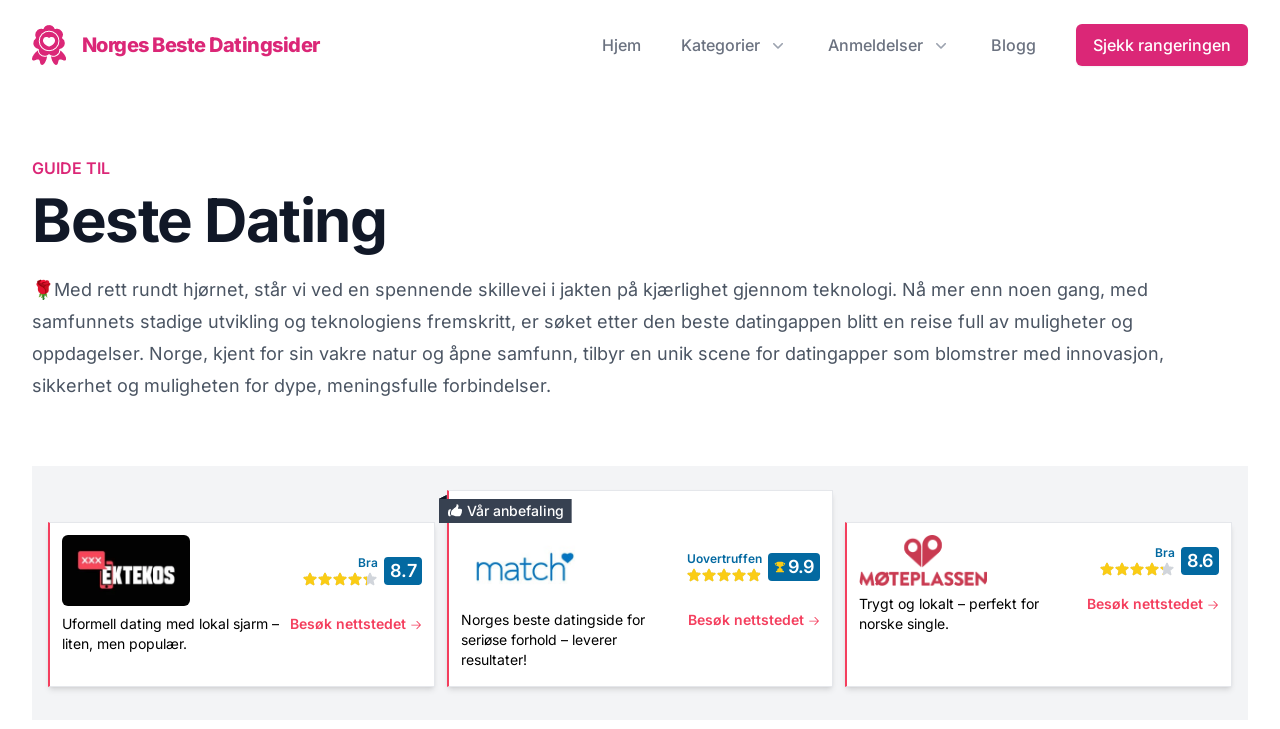

--- FILE ---
content_type: text/html; charset=utf-8
request_url: https://norges-beste-datingsider.com/
body_size: 40089
content:
<!DOCTYPE html><html  lang="no-NO"><head><meta charset="utf-8">
<meta name="viewport" content="width=device-width, initial-scale=1">
<title>Beste Dating | Norges Beste Datingsider</title>
<style>*,::backdrop,:after,:before{--tw-border-spacing-x:0;--tw-border-spacing-y:0;--tw-translate-x:0;--tw-translate-y:0;--tw-rotate:0;--tw-skew-x:0;--tw-skew-y:0;--tw-scale-x:1;--tw-scale-y:1;--tw-pan-x: ;--tw-pan-y: ;--tw-pinch-zoom: ;--tw-scroll-snap-strictness:proximity;--tw-gradient-from-position: ;--tw-gradient-via-position: ;--tw-gradient-to-position: ;--tw-ordinal: ;--tw-slashed-zero: ;--tw-numeric-figure: ;--tw-numeric-spacing: ;--tw-numeric-fraction: ;--tw-ring-inset: ;--tw-ring-offset-width:0px;--tw-ring-offset-color:#fff;--tw-ring-color:#3b82f680;--tw-ring-offset-shadow:0 0 #0000;--tw-ring-shadow:0 0 #0000;--tw-shadow:0 0 #0000;--tw-shadow-colored:0 0 #0000;--tw-blur: ;--tw-brightness: ;--tw-contrast: ;--tw-grayscale: ;--tw-hue-rotate: ;--tw-invert: ;--tw-saturate: ;--tw-sepia: ;--tw-drop-shadow: ;--tw-backdrop-blur: ;--tw-backdrop-brightness: ;--tw-backdrop-contrast: ;--tw-backdrop-grayscale: ;--tw-backdrop-hue-rotate: ;--tw-backdrop-invert: ;--tw-backdrop-opacity: ;--tw-backdrop-saturate: ;--tw-backdrop-sepia: ;--tw-contain-size: ;--tw-contain-layout: ;--tw-contain-paint: ;--tw-contain-style: }/*! tailwindcss v3.4.17 | MIT License | https://tailwindcss.com*/*,:after,:before{border:0 solid #e5e7eb;box-sizing:border-box}:after,:before{--tw-content:""}:host,html{line-height:1.5;-webkit-text-size-adjust:100%;font-family:Inter,ui-sans-serif,system-ui,sans-serif,Apple Color Emoji,Segoe UI Emoji,Segoe UI Symbol,Noto Color Emoji;font-feature-settings:normal;font-variation-settings:normal;-moz-tab-size:4;tab-size:4;-webkit-tap-highlight-color:transparent}body{line-height:inherit;margin:0}hr{border-top-width:1px;color:inherit;height:0}abbr:where([title]){-webkit-text-decoration:underline dotted;text-decoration:underline dotted}h1,h2,h3,h4,h5,h6{font-size:inherit;font-weight:inherit}a{color:inherit;text-decoration:inherit}b,strong{font-weight:bolder}code,kbd,pre,samp{font-family:ui-monospace,SFMono-Regular,Menlo,Monaco,Consolas,Liberation Mono,Courier New,monospace;font-feature-settings:normal;font-size:1em;font-variation-settings:normal}small{font-size:80%}sub,sup{font-size:75%;line-height:0;position:relative;vertical-align:initial}sub{bottom:-.25em}sup{top:-.5em}table{border-collapse:collapse;border-color:inherit;text-indent:0}button,input,optgroup,select,textarea{color:inherit;font-family:inherit;font-feature-settings:inherit;font-size:100%;font-variation-settings:inherit;font-weight:inherit;letter-spacing:inherit;line-height:inherit;margin:0;padding:0}button,select{text-transform:none}button,input:where([type=button]),input:where([type=reset]),input:where([type=submit]){-webkit-appearance:button;background-color:initial;background-image:none}:-moz-focusring{outline:auto}:-moz-ui-invalid{box-shadow:none}progress{vertical-align:initial}::-webkit-inner-spin-button,::-webkit-outer-spin-button{height:auto}[type=search]{-webkit-appearance:textfield;outline-offset:-2px}::-webkit-search-decoration{-webkit-appearance:none}::-webkit-file-upload-button{-webkit-appearance:button;font:inherit}summary{display:list-item}blockquote,dd,dl,figure,h1,h2,h3,h4,h5,h6,hr,p,pre{margin:0}fieldset{margin:0}fieldset,legend{padding:0}menu,ol,ul{list-style:none;margin:0;padding:0}dialog{padding:0}textarea{resize:vertical}input::placeholder,textarea::placeholder{color:#9ca3af;opacity:1}[role=button],button{cursor:pointer}:disabled{cursor:default}audio,canvas,embed,iframe,img,object,svg,video{display:block;vertical-align:middle}img,video{height:auto;max-width:100%}[hidden]:where(:not([hidden=until-found])){display:none}[multiple],[type=date],[type=datetime-local],[type=email],[type=month],[type=number],[type=password],[type=search],[type=tel],[type=text],[type=time],[type=url],[type=week],input:where(:not([type])),select,textarea{-webkit-appearance:none;-moz-appearance:none;appearance:none;background-color:#fff;border-color:#6b7280;border-radius:0;border-width:1px;font-size:1rem;line-height:1.5rem;padding:.5rem .75rem;--tw-shadow:0 0 #0000}[multiple]:focus,[type=date]:focus,[type=datetime-local]:focus,[type=email]:focus,[type=month]:focus,[type=number]:focus,[type=password]:focus,[type=search]:focus,[type=tel]:focus,[type=text]:focus,[type=time]:focus,[type=url]:focus,[type=week]:focus,input:where(:not([type])):focus,select:focus,textarea:focus{outline:2px solid #0000;outline-offset:2px;--tw-ring-inset:var(--tw-empty, );--tw-ring-offset-width:0px;--tw-ring-offset-color:#fff;--tw-ring-color:#2563eb;--tw-ring-offset-shadow:var(--tw-ring-inset) 0 0 0 var(--tw-ring-offset-width) var(--tw-ring-offset-color);--tw-ring-shadow:var(--tw-ring-inset) 0 0 0 calc(1px + var(--tw-ring-offset-width)) var(--tw-ring-color);border-color:#2563eb;box-shadow:var(--tw-ring-offset-shadow),var(--tw-ring-shadow),var(--tw-shadow)}input::placeholder,textarea::placeholder{color:#6b7280;opacity:1}::-webkit-datetime-edit-fields-wrapper{padding:0}::-webkit-date-and-time-value{min-height:1.5em;text-align:inherit}::-webkit-datetime-edit{display:inline-flex}::-webkit-datetime-edit,::-webkit-datetime-edit-day-field,::-webkit-datetime-edit-hour-field,::-webkit-datetime-edit-meridiem-field,::-webkit-datetime-edit-millisecond-field,::-webkit-datetime-edit-minute-field,::-webkit-datetime-edit-month-field,::-webkit-datetime-edit-second-field,::-webkit-datetime-edit-year-field{padding-bottom:0;padding-top:0}select{background-image:url("data:image/svg+xml;charset=utf-8,%3Csvg xmlns='http://www.w3.org/2000/svg' fill='none' viewBox='0 0 20 20'%3E%3Cpath stroke='%236b7280' stroke-linecap='round' stroke-linejoin='round' stroke-width='1.5' d='m6 8 4 4 4-4'/%3E%3C/svg%3E");background-position:right .5rem center;background-repeat:no-repeat;background-size:1.5em 1.5em;padding-right:2.5rem;-webkit-print-color-adjust:exact;print-color-adjust:exact}[multiple],[size]:where(select:not([size="1"])){background-image:none;background-position:0 0;background-repeat:unset;background-size:initial;padding-right:.75rem;-webkit-print-color-adjust:unset;print-color-adjust:unset}[type=checkbox],[type=radio]{-webkit-appearance:none;-moz-appearance:none;appearance:none;background-color:#fff;background-origin:border-box;border-color:#6b7280;border-width:1px;color:#2563eb;display:inline-block;flex-shrink:0;height:1rem;padding:0;-webkit-print-color-adjust:exact;print-color-adjust:exact;-webkit-user-select:none;user-select:none;vertical-align:middle;width:1rem;--tw-shadow:0 0 #0000}[type=checkbox]{border-radius:0}[type=radio]{border-radius:100%}[type=checkbox]:focus,[type=radio]:focus{outline:2px solid #0000;outline-offset:2px;--tw-ring-inset:var(--tw-empty, );--tw-ring-offset-width:2px;--tw-ring-offset-color:#fff;--tw-ring-color:#2563eb;--tw-ring-offset-shadow:var(--tw-ring-inset) 0 0 0 var(--tw-ring-offset-width) var(--tw-ring-offset-color);--tw-ring-shadow:var(--tw-ring-inset) 0 0 0 calc(2px + var(--tw-ring-offset-width)) var(--tw-ring-color);box-shadow:var(--tw-ring-offset-shadow),var(--tw-ring-shadow),var(--tw-shadow)}[type=checkbox]:checked,[type=radio]:checked{background-color:currentColor;background-position:50%;background-repeat:no-repeat;background-size:100% 100%;border-color:#0000}[type=checkbox]:checked{background-image:url("data:image/svg+xml;charset=utf-8,%3Csvg xmlns='http://www.w3.org/2000/svg' fill='%23fff' viewBox='0 0 16 16'%3E%3Cpath d='M12.207 4.793a1 1 0 0 1 0 1.414l-5 5a1 1 0 0 1-1.414 0l-2-2a1 1 0 0 1 1.414-1.414L6.5 9.086l4.293-4.293a1 1 0 0 1 1.414 0'/%3E%3C/svg%3E")}@media (forced-colors:active){[type=checkbox]:checked{-webkit-appearance:auto;-moz-appearance:auto;appearance:auto}}[type=radio]:checked{background-image:url("data:image/svg+xml;charset=utf-8,%3Csvg xmlns='http://www.w3.org/2000/svg' fill='%23fff' viewBox='0 0 16 16'%3E%3Ccircle cx='8' cy='8' r='3'/%3E%3C/svg%3E")}@media (forced-colors:active){[type=radio]:checked{-webkit-appearance:auto;-moz-appearance:auto;appearance:auto}}[type=checkbox]:checked:focus,[type=checkbox]:checked:hover,[type=checkbox]:indeterminate,[type=radio]:checked:focus,[type=radio]:checked:hover{background-color:currentColor;border-color:#0000}[type=checkbox]:indeterminate{background-image:url("data:image/svg+xml;charset=utf-8,%3Csvg xmlns='http://www.w3.org/2000/svg' fill='none' viewBox='0 0 16 16'%3E%3Cpath stroke='%23fff' stroke-linecap='round' stroke-linejoin='round' stroke-width='2' d='M4 8h8'/%3E%3C/svg%3E");background-position:50%;background-repeat:no-repeat;background-size:100% 100%}@media (forced-colors:active){[type=checkbox]:indeterminate{-webkit-appearance:auto;-moz-appearance:auto;appearance:auto}}[type=checkbox]:indeterminate:focus,[type=checkbox]:indeterminate:hover{background-color:currentColor;border-color:#0000}[type=file]{background:unset;border-color:inherit;border-radius:0;border-width:0;font-size:unset;line-height:inherit;padding:0}[type=file]:focus{outline:1px solid ButtonText;outline:1px auto -webkit-focus-ring-color}.container{width:100%}@media (min-width:640px){.container{max-width:640px}}@media (min-width:768px){.container{max-width:768px}}@media (min-width:1024px){.container{max-width:1024px}}@media (min-width:1280px){.container{max-width:1280px}}@media (min-width:1536px){.container{max-width:1536px}}.theme-default,body{--rnk-primary-50:#eef2ff;--rnk-primary-50-rgb:238,242,255;--rnk-primary-100:#e0e7ff;--rnk-primary-100-rgb:224,231,255;--rnk-primary-200:#c7d2fe;--rnk-primary-200-rgb:199,210,254;--rnk-primary-300:#a5b4fc;--rnk-primary-300-rgb:165,180,252;--rnk-primary-400:#818cf8;--rnk-primary-400-rgb:129,140,248;--rnk-primary-500:#6366f1;--rnk-primary-500-rgb:99,102,241;--rnk-primary-600:#4f46e5;--rnk-primary-600-rgb:79,70,229;--rnk-primary-700:#4338ca;--rnk-primary-700-rgb:67,56,202;--rnk-primary-800:#3730a3;--rnk-primary-800-rgb:55,48,163;--rnk-primary-900:#312e81;--rnk-primary-900-rgb:49,46,129;--rnk-primary-950:#1e1b4b;--rnk-primary-950-rgb:30,27,75;--rnk-primary:#4f46e5;--rnk-primary-rgb:79,70,229;--rnk-on-primary-50:#1e1b4b;--rnk-on-primary-50-rgb:30,27,75;--rnk-on-primary-100:#1e1b4b;--rnk-on-primary-100-rgb:30,27,75;--rnk-on-primary-200:#1e1b4b;--rnk-on-primary-200-rgb:30,27,75;--rnk-on-primary-300:#1e1b4b;--rnk-on-primary-300-rgb:30,27,75;--rnk-on-primary-400:#1e1b4b;--rnk-on-primary-400-rgb:30,27,75;--rnk-on-primary-500:#fff;--rnk-on-primary-500-rgb:255,255,255;--rnk-on-primary-600:#fff;--rnk-on-primary-600-rgb:255,255,255;--rnk-on-primary-700:#fff;--rnk-on-primary-700-rgb:255,255,255;--rnk-on-primary-800:#fff;--rnk-on-primary-800-rgb:255,255,255;--rnk-on-primary-900:#fff;--rnk-on-primary-900-rgb:255,255,255;--rnk-on-primary-950:#fff;--rnk-on-primary-950-rgb:255,255,255;--rnk-on-primary:#fff;--rnk-on-primary-rgb:255,255,255;--rnk-secondary-50:#fef2f2;--rnk-secondary-50-rgb:254,242,242;--rnk-secondary-100:#fee2e2;--rnk-secondary-100-rgb:254,226,226;--rnk-secondary-200:#fecaca;--rnk-secondary-200-rgb:254,202,202;--rnk-secondary-300:#fca5a5;--rnk-secondary-300-rgb:252,165,165;--rnk-secondary-400:#f87171;--rnk-secondary-400-rgb:248,113,113;--rnk-secondary-500:#ef4444;--rnk-secondary-500-rgb:239,68,68;--rnk-secondary-600:#dc2626;--rnk-secondary-600-rgb:220,38,38;--rnk-secondary-700:#b91c1c;--rnk-secondary-700-rgb:185,28,28;--rnk-secondary-800:#991b1b;--rnk-secondary-800-rgb:153,27,27;--rnk-secondary-900:#7f1d1d;--rnk-secondary-900-rgb:127,29,29;--rnk-secondary-950:#450a0a;--rnk-secondary-950-rgb:69,10,10;--rnk-secondary:#991b1b;--rnk-secondary-rgb:153,27,27;--rnk-on-secondary-50:#450a0a;--rnk-on-secondary-50-rgb:69,10,10;--rnk-on-secondary-100:#450a0a;--rnk-on-secondary-100-rgb:69,10,10;--rnk-on-secondary-200:#450a0a;--rnk-on-secondary-200-rgb:69,10,10;--rnk-on-secondary-300:#450a0a;--rnk-on-secondary-300-rgb:69,10,10;--rnk-on-secondary-400:#450a0a;--rnk-on-secondary-400-rgb:69,10,10;--rnk-on-secondary-500:#450a0a;--rnk-on-secondary-500-rgb:69,10,10;--rnk-on-secondary-600:#fff;--rnk-on-secondary-600-rgb:255,255,255;--rnk-on-secondary-700:#fff;--rnk-on-secondary-700-rgb:255,255,255;--rnk-on-secondary-800:#fff;--rnk-on-secondary-800-rgb:255,255,255;--rnk-on-secondary-900:#fff;--rnk-on-secondary-900-rgb:255,255,255;--rnk-on-secondary-950:#fff;--rnk-on-secondary-950-rgb:255,255,255;--rnk-on-secondary:#fff;--rnk-on-secondary-rgb:255,255,255;--rnk-neutral-50:#f9fafb;--rnk-neutral-50-rgb:249,250,251;--rnk-neutral-100:#f3f4f6;--rnk-neutral-100-rgb:243,244,246;--rnk-neutral-200:#e5e7eb;--rnk-neutral-200-rgb:229,231,235;--rnk-neutral-300:#d1d5db;--rnk-neutral-300-rgb:209,213,219;--rnk-neutral-400:#9ca3af;--rnk-neutral-400-rgb:156,163,175;--rnk-neutral-500:#6b7280;--rnk-neutral-500-rgb:107,114,128;--rnk-neutral-600:#4b5563;--rnk-neutral-600-rgb:75,85,99;--rnk-neutral-700:#374151;--rnk-neutral-700-rgb:55,65,81;--rnk-neutral-800:#1f2937;--rnk-neutral-800-rgb:31,41,55;--rnk-neutral-900:#111827;--rnk-neutral-900-rgb:17,24,39;--rnk-neutral-950:#030712;--rnk-neutral-950-rgb:3,7,18;--rnk-neutral:#1f2937;--rnk-neutral-rgb:31,41,55;--rnk-on-neutral-50:#030712;--rnk-on-neutral-50-rgb:3,7,18;--rnk-on-neutral-100:#030712;--rnk-on-neutral-100-rgb:3,7,18;--rnk-on-neutral-200:#030712;--rnk-on-neutral-200-rgb:3,7,18;--rnk-on-neutral-300:#030712;--rnk-on-neutral-300-rgb:3,7,18;--rnk-on-neutral-400:#030712;--rnk-on-neutral-400-rgb:3,7,18;--rnk-on-neutral-500:#fff;--rnk-on-neutral-500-rgb:255,255,255;--rnk-on-neutral-600:#fff;--rnk-on-neutral-600-rgb:255,255,255;--rnk-on-neutral-700:#fff;--rnk-on-neutral-700-rgb:255,255,255;--rnk-on-neutral-800:#fff;--rnk-on-neutral-800-rgb:255,255,255;--rnk-on-neutral-900:#fff;--rnk-on-neutral-900-rgb:255,255,255;--rnk-on-neutral-950:#fff;--rnk-on-neutral-950-rgb:255,255,255;--rnk-on-neutral:#fff;--rnk-on-neutral-rgb:255,255,255}.theme-red,body{--rnk-primary-50:#fef2f2;--rnk-primary-50-rgb:254,242,242;--rnk-primary-100:#fee2e2;--rnk-primary-100-rgb:254,226,226;--rnk-primary-200:#fecaca;--rnk-primary-200-rgb:254,202,202;--rnk-primary-300:#fca5a5;--rnk-primary-300-rgb:252,165,165;--rnk-primary-400:#f87171;--rnk-primary-400-rgb:248,113,113;--rnk-primary-500:#ef4444;--rnk-primary-500-rgb:239,68,68;--rnk-primary-600:#dc2626;--rnk-primary-600-rgb:220,38,38;--rnk-primary-700:#b91c1c;--rnk-primary-700-rgb:185,28,28;--rnk-primary-800:#991b1b;--rnk-primary-800-rgb:153,27,27;--rnk-primary-900:#7f1d1d;--rnk-primary-900-rgb:127,29,29;--rnk-primary-950:#450a0a;--rnk-primary-950-rgb:69,10,10;--rnk-primary:#dc2626;--rnk-primary-rgb:220,38,38;--rnk-on-primary-50:#450a0a;--rnk-on-primary-50-rgb:69,10,10;--rnk-on-primary-100:#450a0a;--rnk-on-primary-100-rgb:69,10,10;--rnk-on-primary-200:#450a0a;--rnk-on-primary-200-rgb:69,10,10;--rnk-on-primary-300:#450a0a;--rnk-on-primary-300-rgb:69,10,10;--rnk-on-primary-400:#450a0a;--rnk-on-primary-400-rgb:69,10,10;--rnk-on-primary-500:#450a0a;--rnk-on-primary-500-rgb:69,10,10;--rnk-on-primary-600:#fff;--rnk-on-primary-600-rgb:255,255,255;--rnk-on-primary-700:#fff;--rnk-on-primary-700-rgb:255,255,255;--rnk-on-primary-800:#fff;--rnk-on-primary-800-rgb:255,255,255;--rnk-on-primary-900:#fff;--rnk-on-primary-900-rgb:255,255,255;--rnk-on-primary-950:#fff;--rnk-on-primary-950-rgb:255,255,255;--rnk-on-primary:#fff;--rnk-on-primary-rgb:255,255,255}.theme-orange,body{--rnk-primary-50:#fff7ed;--rnk-primary-50-rgb:255,247,237;--rnk-primary-100:#ffedd5;--rnk-primary-100-rgb:255,237,213;--rnk-primary-200:#fed7aa;--rnk-primary-200-rgb:254,215,170;--rnk-primary-300:#fdba74;--rnk-primary-300-rgb:253,186,116;--rnk-primary-400:#fb923c;--rnk-primary-400-rgb:251,146,60;--rnk-primary-500:#f97316;--rnk-primary-500-rgb:249,115,22;--rnk-primary-600:#ea580c;--rnk-primary-600-rgb:234,88,12;--rnk-primary-700:#c2410c;--rnk-primary-700-rgb:194,65,12;--rnk-primary-800:#9a3412;--rnk-primary-800-rgb:154,52,18;--rnk-primary-900:#7c2d12;--rnk-primary-900-rgb:124,45,18;--rnk-primary-950:#431407;--rnk-primary-950-rgb:67,20,7;--rnk-primary:#ea580c;--rnk-primary-rgb:234,88,12;--rnk-on-primary-50:#431407;--rnk-on-primary-50-rgb:67,20,7;--rnk-on-primary-100:#431407;--rnk-on-primary-100-rgb:67,20,7;--rnk-on-primary-200:#431407;--rnk-on-primary-200-rgb:67,20,7;--rnk-on-primary-300:#431407;--rnk-on-primary-300-rgb:67,20,7;--rnk-on-primary-400:#431407;--rnk-on-primary-400-rgb:67,20,7;--rnk-on-primary-500:#431407;--rnk-on-primary-500-rgb:67,20,7;--rnk-on-primary-600:#431407;--rnk-on-primary-600-rgb:67,20,7;--rnk-on-primary-700:#fff;--rnk-on-primary-700-rgb:255,255,255;--rnk-on-primary-800:#fff;--rnk-on-primary-800-rgb:255,255,255;--rnk-on-primary-900:#fff;--rnk-on-primary-900-rgb:255,255,255;--rnk-on-primary-950:#fff;--rnk-on-primary-950-rgb:255,255,255;--rnk-on-primary:#431407;--rnk-on-primary-rgb:67,20,7}.theme-amber,body{--rnk-primary-50:#fffbeb;--rnk-primary-50-rgb:255,251,235;--rnk-primary-100:#fef3c7;--rnk-primary-100-rgb:254,243,199;--rnk-primary-200:#fde68a;--rnk-primary-200-rgb:253,230,138;--rnk-primary-300:#fcd34d;--rnk-primary-300-rgb:252,211,77;--rnk-primary-400:#fbbf24;--rnk-primary-400-rgb:251,191,36;--rnk-primary-500:#f59e0b;--rnk-primary-500-rgb:245,158,11;--rnk-primary-600:#d97706;--rnk-primary-600-rgb:217,119,6;--rnk-primary-700:#b45309;--rnk-primary-700-rgb:180,83,9;--rnk-primary-800:#92400e;--rnk-primary-800-rgb:146,64,14;--rnk-primary-900:#78350f;--rnk-primary-900-rgb:120,53,15;--rnk-primary-950:#451a03;--rnk-primary-950-rgb:69,26,3;--rnk-primary:#d97706;--rnk-primary-rgb:217,119,6;--rnk-on-primary-50:#451a03;--rnk-on-primary-50-rgb:69,26,3;--rnk-on-primary-100:#451a03;--rnk-on-primary-100-rgb:69,26,3;--rnk-on-primary-200:#451a03;--rnk-on-primary-200-rgb:69,26,3;--rnk-on-primary-300:#451a03;--rnk-on-primary-300-rgb:69,26,3;--rnk-on-primary-400:#451a03;--rnk-on-primary-400-rgb:69,26,3;--rnk-on-primary-500:#451a03;--rnk-on-primary-500-rgb:69,26,3;--rnk-on-primary-600:#451a03;--rnk-on-primary-600-rgb:69,26,3;--rnk-on-primary-700:#fff;--rnk-on-primary-700-rgb:255,255,255;--rnk-on-primary-800:#fff;--rnk-on-primary-800-rgb:255,255,255;--rnk-on-primary-900:#fff;--rnk-on-primary-900-rgb:255,255,255;--rnk-on-primary-950:#fff;--rnk-on-primary-950-rgb:255,255,255;--rnk-on-primary:#451a03;--rnk-on-primary-rgb:69,26,3}.theme-yellow,body{--rnk-primary-50:#fefce8;--rnk-primary-50-rgb:254,252,232;--rnk-primary-100:#fef9c3;--rnk-primary-100-rgb:254,249,195;--rnk-primary-200:#fef08a;--rnk-primary-200-rgb:254,240,138;--rnk-primary-300:#fde047;--rnk-primary-300-rgb:253,224,71;--rnk-primary-400:#facc15;--rnk-primary-400-rgb:250,204,21;--rnk-primary-500:#eab308;--rnk-primary-500-rgb:234,179,8;--rnk-primary-600:#ca8a04;--rnk-primary-600-rgb:202,138,4;--rnk-primary-700:#a16207;--rnk-primary-700-rgb:161,98,7;--rnk-primary-800:#854d0e;--rnk-primary-800-rgb:133,77,14;--rnk-primary-900:#713f12;--rnk-primary-900-rgb:113,63,18;--rnk-primary-950:#422006;--rnk-primary-950-rgb:66,32,6;--rnk-primary:#ca8a04;--rnk-primary-rgb:202,138,4;--rnk-on-primary-50:#422006;--rnk-on-primary-50-rgb:66,32,6;--rnk-on-primary-100:#422006;--rnk-on-primary-100-rgb:66,32,6;--rnk-on-primary-200:#422006;--rnk-on-primary-200-rgb:66,32,6;--rnk-on-primary-300:#422006;--rnk-on-primary-300-rgb:66,32,6;--rnk-on-primary-400:#422006;--rnk-on-primary-400-rgb:66,32,6;--rnk-on-primary-500:#422006;--rnk-on-primary-500-rgb:66,32,6;--rnk-on-primary-600:#422006;--rnk-on-primary-600-rgb:66,32,6;--rnk-on-primary-700:#fff;--rnk-on-primary-700-rgb:255,255,255;--rnk-on-primary-800:#fff;--rnk-on-primary-800-rgb:255,255,255;--rnk-on-primary-900:#fff;--rnk-on-primary-900-rgb:255,255,255;--rnk-on-primary-950:#fff;--rnk-on-primary-950-rgb:255,255,255;--rnk-on-primary:#422006;--rnk-on-primary-rgb:66,32,6}.theme-lime,body{--rnk-primary-50:#f7fee7;--rnk-primary-50-rgb:247,254,231;--rnk-primary-100:#ecfccb;--rnk-primary-100-rgb:236,252,203;--rnk-primary-200:#d9f99d;--rnk-primary-200-rgb:217,249,157;--rnk-primary-300:#bef264;--rnk-primary-300-rgb:190,242,100;--rnk-primary-400:#a3e635;--rnk-primary-400-rgb:163,230,53;--rnk-primary-500:#84cc16;--rnk-primary-500-rgb:132,204,22;--rnk-primary-600:#65a30d;--rnk-primary-600-rgb:101,163,13;--rnk-primary-700:#4d7c0f;--rnk-primary-700-rgb:77,124,15;--rnk-primary-800:#3f6212;--rnk-primary-800-rgb:63,98,18;--rnk-primary-900:#365314;--rnk-primary-900-rgb:54,83,20;--rnk-primary-950:#1a2e05;--rnk-primary-950-rgb:26,46,5;--rnk-primary:#65a30d;--rnk-primary-rgb:101,163,13;--rnk-on-primary-50:#1a2e05;--rnk-on-primary-50-rgb:26,46,5;--rnk-on-primary-100:#1a2e05;--rnk-on-primary-100-rgb:26,46,5;--rnk-on-primary-200:#1a2e05;--rnk-on-primary-200-rgb:26,46,5;--rnk-on-primary-300:#1a2e05;--rnk-on-primary-300-rgb:26,46,5;--rnk-on-primary-400:#1a2e05;--rnk-on-primary-400-rgb:26,46,5;--rnk-on-primary-500:#1a2e05;--rnk-on-primary-500-rgb:26,46,5;--rnk-on-primary-600:#1a2e05;--rnk-on-primary-600-rgb:26,46,5;--rnk-on-primary-700:#fff;--rnk-on-primary-700-rgb:255,255,255;--rnk-on-primary-800:#fff;--rnk-on-primary-800-rgb:255,255,255;--rnk-on-primary-900:#fff;--rnk-on-primary-900-rgb:255,255,255;--rnk-on-primary-950:#fff;--rnk-on-primary-950-rgb:255,255,255;--rnk-on-primary:#1a2e05;--rnk-on-primary-rgb:26,46,5}.theme-green,body{--rnk-primary-50:#f0fdf4;--rnk-primary-50-rgb:240,253,244;--rnk-primary-100:#dcfce7;--rnk-primary-100-rgb:220,252,231;--rnk-primary-200:#bbf7d0;--rnk-primary-200-rgb:187,247,208;--rnk-primary-300:#86efac;--rnk-primary-300-rgb:134,239,172;--rnk-primary-400:#4ade80;--rnk-primary-400-rgb:74,222,128;--rnk-primary-500:#22c55e;--rnk-primary-500-rgb:34,197,94;--rnk-primary-600:#16a34a;--rnk-primary-600-rgb:22,163,74;--rnk-primary-700:#15803d;--rnk-primary-700-rgb:21,128,61;--rnk-primary-800:#166534;--rnk-primary-800-rgb:22,101,52;--rnk-primary-900:#14532d;--rnk-primary-900-rgb:20,83,45;--rnk-primary-950:#052e16;--rnk-primary-950-rgb:5,46,22;--rnk-primary:#16a34a;--rnk-primary-rgb:22,163,74;--rnk-on-primary-50:#052e16;--rnk-on-primary-50-rgb:5,46,22;--rnk-on-primary-100:#052e16;--rnk-on-primary-100-rgb:5,46,22;--rnk-on-primary-200:#052e16;--rnk-on-primary-200-rgb:5,46,22;--rnk-on-primary-300:#052e16;--rnk-on-primary-300-rgb:5,46,22;--rnk-on-primary-400:#052e16;--rnk-on-primary-400-rgb:5,46,22;--rnk-on-primary-500:#052e16;--rnk-on-primary-500-rgb:5,46,22;--rnk-on-primary-600:#052e16;--rnk-on-primary-600-rgb:5,46,22;--rnk-on-primary-700:#fff;--rnk-on-primary-700-rgb:255,255,255;--rnk-on-primary-800:#fff;--rnk-on-primary-800-rgb:255,255,255;--rnk-on-primary-900:#fff;--rnk-on-primary-900-rgb:255,255,255;--rnk-on-primary-950:#fff;--rnk-on-primary-950-rgb:255,255,255;--rnk-on-primary:#052e16;--rnk-on-primary-rgb:5,46,22}.theme-emerald,body{--rnk-primary-50:#ecfdf5;--rnk-primary-50-rgb:236,253,245;--rnk-primary-100:#d1fae5;--rnk-primary-100-rgb:209,250,229;--rnk-primary-200:#a7f3d0;--rnk-primary-200-rgb:167,243,208;--rnk-primary-300:#6ee7b7;--rnk-primary-300-rgb:110,231,183;--rnk-primary-400:#34d399;--rnk-primary-400-rgb:52,211,153;--rnk-primary-500:#10b981;--rnk-primary-500-rgb:16,185,129;--rnk-primary-600:#059669;--rnk-primary-600-rgb:5,150,105;--rnk-primary-700:#047857;--rnk-primary-700-rgb:4,120,87;--rnk-primary-800:#065f46;--rnk-primary-800-rgb:6,95,70;--rnk-primary-900:#064e3b;--rnk-primary-900-rgb:6,78,59;--rnk-primary-950:#022c22;--rnk-primary-950-rgb:2,44,34;--rnk-primary:#059669;--rnk-primary-rgb:5,150,105;--rnk-on-primary-50:#022c22;--rnk-on-primary-50-rgb:2,44,34;--rnk-on-primary-100:#022c22;--rnk-on-primary-100-rgb:2,44,34;--rnk-on-primary-200:#022c22;--rnk-on-primary-200-rgb:2,44,34;--rnk-on-primary-300:#022c22;--rnk-on-primary-300-rgb:2,44,34;--rnk-on-primary-400:#022c22;--rnk-on-primary-400-rgb:2,44,34;--rnk-on-primary-500:#022c22;--rnk-on-primary-500-rgb:2,44,34;--rnk-on-primary-600:#022c22;--rnk-on-primary-600-rgb:2,44,34;--rnk-on-primary-700:#fff;--rnk-on-primary-700-rgb:255,255,255;--rnk-on-primary-800:#fff;--rnk-on-primary-800-rgb:255,255,255;--rnk-on-primary-900:#fff;--rnk-on-primary-900-rgb:255,255,255;--rnk-on-primary-950:#fff;--rnk-on-primary-950-rgb:255,255,255;--rnk-on-primary:#022c22;--rnk-on-primary-rgb:2,44,34}.theme-teal,body{--rnk-primary-50:#f0fdfa;--rnk-primary-50-rgb:240,253,250;--rnk-primary-100:#ccfbf1;--rnk-primary-100-rgb:204,251,241;--rnk-primary-200:#99f6e4;--rnk-primary-200-rgb:153,246,228;--rnk-primary-300:#5eead4;--rnk-primary-300-rgb:94,234,212;--rnk-primary-400:#2dd4bf;--rnk-primary-400-rgb:45,212,191;--rnk-primary-500:#14b8a6;--rnk-primary-500-rgb:20,184,166;--rnk-primary-600:#0d9488;--rnk-primary-600-rgb:13,148,136;--rnk-primary-700:#0f766e;--rnk-primary-700-rgb:15,118,110;--rnk-primary-800:#115e59;--rnk-primary-800-rgb:17,94,89;--rnk-primary-900:#134e4a;--rnk-primary-900-rgb:19,78,74;--rnk-primary-950:#042f2e;--rnk-primary-950-rgb:4,47,46;--rnk-primary:#0d9488;--rnk-primary-rgb:13,148,136;--rnk-on-primary-50:#042f2e;--rnk-on-primary-50-rgb:4,47,46;--rnk-on-primary-100:#042f2e;--rnk-on-primary-100-rgb:4,47,46;--rnk-on-primary-200:#042f2e;--rnk-on-primary-200-rgb:4,47,46;--rnk-on-primary-300:#042f2e;--rnk-on-primary-300-rgb:4,47,46;--rnk-on-primary-400:#042f2e;--rnk-on-primary-400-rgb:4,47,46;--rnk-on-primary-500:#042f2e;--rnk-on-primary-500-rgb:4,47,46;--rnk-on-primary-600:#042f2e;--rnk-on-primary-600-rgb:4,47,46;--rnk-on-primary-700:#fff;--rnk-on-primary-700-rgb:255,255,255;--rnk-on-primary-800:#fff;--rnk-on-primary-800-rgb:255,255,255;--rnk-on-primary-900:#fff;--rnk-on-primary-900-rgb:255,255,255;--rnk-on-primary-950:#fff;--rnk-on-primary-950-rgb:255,255,255;--rnk-on-primary:#042f2e;--rnk-on-primary-rgb:4,47,46}.theme-cyan,body{--rnk-primary-50:#ecfeff;--rnk-primary-50-rgb:236,254,255;--rnk-primary-100:#cffafe;--rnk-primary-100-rgb:207,250,254;--rnk-primary-200:#a5f3fc;--rnk-primary-200-rgb:165,243,252;--rnk-primary-300:#67e8f9;--rnk-primary-300-rgb:103,232,249;--rnk-primary-400:#22d3ee;--rnk-primary-400-rgb:34,211,238;--rnk-primary-500:#06b6d4;--rnk-primary-500-rgb:6,182,212;--rnk-primary-600:#0891b2;--rnk-primary-600-rgb:8,145,178;--rnk-primary-700:#0e7490;--rnk-primary-700-rgb:14,116,144;--rnk-primary-800:#155e75;--rnk-primary-800-rgb:21,94,117;--rnk-primary-900:#164e63;--rnk-primary-900-rgb:22,78,99;--rnk-primary-950:#083344;--rnk-primary-950-rgb:8,51,68;--rnk-primary:#0891b2;--rnk-primary-rgb:8,145,178;--rnk-on-primary-50:#083344;--rnk-on-primary-50-rgb:8,51,68;--rnk-on-primary-100:#083344;--rnk-on-primary-100-rgb:8,51,68;--rnk-on-primary-200:#083344;--rnk-on-primary-200-rgb:8,51,68;--rnk-on-primary-300:#083344;--rnk-on-primary-300-rgb:8,51,68;--rnk-on-primary-400:#083344;--rnk-on-primary-400-rgb:8,51,68;--rnk-on-primary-500:#083344;--rnk-on-primary-500-rgb:8,51,68;--rnk-on-primary-600:#fff;--rnk-on-primary-600-rgb:255,255,255;--rnk-on-primary-700:#fff;--rnk-on-primary-700-rgb:255,255,255;--rnk-on-primary-800:#fff;--rnk-on-primary-800-rgb:255,255,255;--rnk-on-primary-900:#fff;--rnk-on-primary-900-rgb:255,255,255;--rnk-on-primary-950:#fff;--rnk-on-primary-950-rgb:255,255,255;--rnk-on-primary:#fff;--rnk-on-primary-rgb:255,255,255}.theme-sky,body{--rnk-primary-50:#f0f9ff;--rnk-primary-50-rgb:240,249,255;--rnk-primary-100:#e0f2fe;--rnk-primary-100-rgb:224,242,254;--rnk-primary-200:#bae6fd;--rnk-primary-200-rgb:186,230,253;--rnk-primary-300:#7dd3fc;--rnk-primary-300-rgb:125,211,252;--rnk-primary-400:#38bdf8;--rnk-primary-400-rgb:56,189,248;--rnk-primary-500:#0ea5e9;--rnk-primary-500-rgb:14,165,233;--rnk-primary-600:#0284c7;--rnk-primary-600-rgb:2,132,199;--rnk-primary-700:#0369a1;--rnk-primary-700-rgb:3,105,161;--rnk-primary-800:#075985;--rnk-primary-800-rgb:7,89,133;--rnk-primary-900:#0c4a6e;--rnk-primary-900-rgb:12,74,110;--rnk-primary-950:#082f49;--rnk-primary-950-rgb:8,47,73;--rnk-primary:#0284c7;--rnk-primary-rgb:2,132,199;--rnk-on-primary-50:#082f49;--rnk-on-primary-50-rgb:8,47,73;--rnk-on-primary-100:#082f49;--rnk-on-primary-100-rgb:8,47,73;--rnk-on-primary-200:#082f49;--rnk-on-primary-200-rgb:8,47,73;--rnk-on-primary-300:#082f49;--rnk-on-primary-300-rgb:8,47,73;--rnk-on-primary-400:#082f49;--rnk-on-primary-400-rgb:8,47,73;--rnk-on-primary-500:#082f49;--rnk-on-primary-500-rgb:8,47,73;--rnk-on-primary-600:#fff;--rnk-on-primary-600-rgb:255,255,255;--rnk-on-primary-700:#fff;--rnk-on-primary-700-rgb:255,255,255;--rnk-on-primary-800:#fff;--rnk-on-primary-800-rgb:255,255,255;--rnk-on-primary-900:#fff;--rnk-on-primary-900-rgb:255,255,255;--rnk-on-primary-950:#fff;--rnk-on-primary-950-rgb:255,255,255;--rnk-on-primary:#fff;--rnk-on-primary-rgb:255,255,255}.theme-blue,body{--rnk-primary-50:#eff6ff;--rnk-primary-50-rgb:239,246,255;--rnk-primary-100:#dbeafe;--rnk-primary-100-rgb:219,234,254;--rnk-primary-200:#bfdbfe;--rnk-primary-200-rgb:191,219,254;--rnk-primary-300:#93c5fd;--rnk-primary-300-rgb:147,197,253;--rnk-primary-400:#60a5fa;--rnk-primary-400-rgb:96,165,250;--rnk-primary-500:#3b82f6;--rnk-primary-500-rgb:59,130,246;--rnk-primary-600:#2563eb;--rnk-primary-600-rgb:37,99,235;--rnk-primary-700:#1d4ed8;--rnk-primary-700-rgb:29,78,216;--rnk-primary-800:#1e40af;--rnk-primary-800-rgb:30,64,175;--rnk-primary-900:#1e3a8a;--rnk-primary-900-rgb:30,58,138;--rnk-primary-950:#172554;--rnk-primary-950-rgb:23,37,84;--rnk-primary:#2563eb;--rnk-primary-rgb:37,99,235;--rnk-on-primary-50:#172554;--rnk-on-primary-50-rgb:23,37,84;--rnk-on-primary-100:#172554;--rnk-on-primary-100-rgb:23,37,84;--rnk-on-primary-200:#172554;--rnk-on-primary-200-rgb:23,37,84;--rnk-on-primary-300:#172554;--rnk-on-primary-300-rgb:23,37,84;--rnk-on-primary-400:#172554;--rnk-on-primary-400-rgb:23,37,84;--rnk-on-primary-500:#172554;--rnk-on-primary-500-rgb:23,37,84;--rnk-on-primary-600:#fff;--rnk-on-primary-600-rgb:255,255,255;--rnk-on-primary-700:#fff;--rnk-on-primary-700-rgb:255,255,255;--rnk-on-primary-800:#fff;--rnk-on-primary-800-rgb:255,255,255;--rnk-on-primary-900:#fff;--rnk-on-primary-900-rgb:255,255,255;--rnk-on-primary-950:#fff;--rnk-on-primary-950-rgb:255,255,255;--rnk-on-primary:#fff;--rnk-on-primary-rgb:255,255,255}.theme-indigo,body{--rnk-primary-50:#eef2ff;--rnk-primary-50-rgb:238,242,255;--rnk-primary-100:#e0e7ff;--rnk-primary-100-rgb:224,231,255;--rnk-primary-200:#c7d2fe;--rnk-primary-200-rgb:199,210,254;--rnk-primary-300:#a5b4fc;--rnk-primary-300-rgb:165,180,252;--rnk-primary-400:#818cf8;--rnk-primary-400-rgb:129,140,248;--rnk-primary-500:#6366f1;--rnk-primary-500-rgb:99,102,241;--rnk-primary-600:#4f46e5;--rnk-primary-600-rgb:79,70,229;--rnk-primary-700:#4338ca;--rnk-primary-700-rgb:67,56,202;--rnk-primary-800:#3730a3;--rnk-primary-800-rgb:55,48,163;--rnk-primary-900:#312e81;--rnk-primary-900-rgb:49,46,129;--rnk-primary-950:#1e1b4b;--rnk-primary-950-rgb:30,27,75;--rnk-primary:#4f46e5;--rnk-primary-rgb:79,70,229;--rnk-on-primary-50:#1e1b4b;--rnk-on-primary-50-rgb:30,27,75;--rnk-on-primary-100:#1e1b4b;--rnk-on-primary-100-rgb:30,27,75;--rnk-on-primary-200:#1e1b4b;--rnk-on-primary-200-rgb:30,27,75;--rnk-on-primary-300:#1e1b4b;--rnk-on-primary-300-rgb:30,27,75;--rnk-on-primary-400:#1e1b4b;--rnk-on-primary-400-rgb:30,27,75;--rnk-on-primary-500:#fff;--rnk-on-primary-500-rgb:255,255,255;--rnk-on-primary-600:#fff;--rnk-on-primary-600-rgb:255,255,255;--rnk-on-primary-700:#fff;--rnk-on-primary-700-rgb:255,255,255;--rnk-on-primary-800:#fff;--rnk-on-primary-800-rgb:255,255,255;--rnk-on-primary-900:#fff;--rnk-on-primary-900-rgb:255,255,255;--rnk-on-primary-950:#fff;--rnk-on-primary-950-rgb:255,255,255;--rnk-on-primary:#fff;--rnk-on-primary-rgb:255,255,255}.theme-violet,body{--rnk-primary-50:#f5f3ff;--rnk-primary-50-rgb:245,243,255;--rnk-primary-100:#ede9fe;--rnk-primary-100-rgb:237,233,254;--rnk-primary-200:#ddd6fe;--rnk-primary-200-rgb:221,214,254;--rnk-primary-300:#c4b5fd;--rnk-primary-300-rgb:196,181,253;--rnk-primary-400:#a78bfa;--rnk-primary-400-rgb:167,139,250;--rnk-primary-500:#8b5cf6;--rnk-primary-500-rgb:139,92,246;--rnk-primary-600:#7c3aed;--rnk-primary-600-rgb:124,58,237;--rnk-primary-700:#6d28d9;--rnk-primary-700-rgb:109,40,217;--rnk-primary-800:#5b21b6;--rnk-primary-800-rgb:91,33,182;--rnk-primary-900:#4c1d95;--rnk-primary-900-rgb:76,29,149;--rnk-primary-950:#2e1065;--rnk-primary-950-rgb:46,16,101;--rnk-primary:#7c3aed;--rnk-primary-rgb:124,58,237;--rnk-on-primary-50:#2e1065;--rnk-on-primary-50-rgb:46,16,101;--rnk-on-primary-100:#2e1065;--rnk-on-primary-100-rgb:46,16,101;--rnk-on-primary-200:#2e1065;--rnk-on-primary-200-rgb:46,16,101;--rnk-on-primary-300:#2e1065;--rnk-on-primary-300-rgb:46,16,101;--rnk-on-primary-400:#2e1065;--rnk-on-primary-400-rgb:46,16,101;--rnk-on-primary-500:#fff;--rnk-on-primary-500-rgb:255,255,255;--rnk-on-primary-600:#fff;--rnk-on-primary-600-rgb:255,255,255;--rnk-on-primary-700:#fff;--rnk-on-primary-700-rgb:255,255,255;--rnk-on-primary-800:#fff;--rnk-on-primary-800-rgb:255,255,255;--rnk-on-primary-900:#fff;--rnk-on-primary-900-rgb:255,255,255;--rnk-on-primary-950:#fff;--rnk-on-primary-950-rgb:255,255,255;--rnk-on-primary:#fff;--rnk-on-primary-rgb:255,255,255}.theme-purple,body{--rnk-primary-50:#faf5ff;--rnk-primary-50-rgb:250,245,255;--rnk-primary-100:#f3e8ff;--rnk-primary-100-rgb:243,232,255;--rnk-primary-200:#e9d5ff;--rnk-primary-200-rgb:233,213,255;--rnk-primary-300:#d8b4fe;--rnk-primary-300-rgb:216,180,254;--rnk-primary-400:#c084fc;--rnk-primary-400-rgb:192,132,252;--rnk-primary-500:#a855f7;--rnk-primary-500-rgb:168,85,247;--rnk-primary-600:#9333ea;--rnk-primary-600-rgb:147,51,234;--rnk-primary-700:#7e22ce;--rnk-primary-700-rgb:126,34,206;--rnk-primary-800:#6b21a8;--rnk-primary-800-rgb:107,33,168;--rnk-primary-900:#581c87;--rnk-primary-900-rgb:88,28,135;--rnk-primary-950:#3b0764;--rnk-primary-950-rgb:59,7,100;--rnk-primary:#9333ea;--rnk-primary-rgb:147,51,234;--rnk-on-primary-50:#3b0764;--rnk-on-primary-50-rgb:59,7,100;--rnk-on-primary-100:#3b0764;--rnk-on-primary-100-rgb:59,7,100;--rnk-on-primary-200:#3b0764;--rnk-on-primary-200-rgb:59,7,100;--rnk-on-primary-300:#3b0764;--rnk-on-primary-300-rgb:59,7,100;--rnk-on-primary-400:#3b0764;--rnk-on-primary-400-rgb:59,7,100;--rnk-on-primary-500:#fff;--rnk-on-primary-500-rgb:255,255,255;--rnk-on-primary-600:#fff;--rnk-on-primary-600-rgb:255,255,255;--rnk-on-primary-700:#fff;--rnk-on-primary-700-rgb:255,255,255;--rnk-on-primary-800:#fff;--rnk-on-primary-800-rgb:255,255,255;--rnk-on-primary-900:#fff;--rnk-on-primary-900-rgb:255,255,255;--rnk-on-primary-950:#fff;--rnk-on-primary-950-rgb:255,255,255;--rnk-on-primary:#fff;--rnk-on-primary-rgb:255,255,255}.theme-fuchsia,body{--rnk-primary-50:#fdf4ff;--rnk-primary-50-rgb:253,244,255;--rnk-primary-100:#fae8ff;--rnk-primary-100-rgb:250,232,255;--rnk-primary-200:#f5d0fe;--rnk-primary-200-rgb:245,208,254;--rnk-primary-300:#f0abfc;--rnk-primary-300-rgb:240,171,252;--rnk-primary-400:#e879f9;--rnk-primary-400-rgb:232,121,249;--rnk-primary-500:#d946ef;--rnk-primary-500-rgb:217,70,239;--rnk-primary-600:#c026d3;--rnk-primary-600-rgb:192,38,211;--rnk-primary-700:#a21caf;--rnk-primary-700-rgb:162,28,175;--rnk-primary-800:#86198f;--rnk-primary-800-rgb:134,25,143;--rnk-primary-900:#701a75;--rnk-primary-900-rgb:112,26,117;--rnk-primary-950:#4a044e;--rnk-primary-950-rgb:74,4,78;--rnk-primary:#c026d3;--rnk-primary-rgb:192,38,211;--rnk-on-primary-50:#4a044e;--rnk-on-primary-50-rgb:74,4,78;--rnk-on-primary-100:#4a044e;--rnk-on-primary-100-rgb:74,4,78;--rnk-on-primary-200:#4a044e;--rnk-on-primary-200-rgb:74,4,78;--rnk-on-primary-300:#4a044e;--rnk-on-primary-300-rgb:74,4,78;--rnk-on-primary-400:#4a044e;--rnk-on-primary-400-rgb:74,4,78;--rnk-on-primary-500:#4a044e;--rnk-on-primary-500-rgb:74,4,78;--rnk-on-primary-600:#fff;--rnk-on-primary-600-rgb:255,255,255;--rnk-on-primary-700:#fff;--rnk-on-primary-700-rgb:255,255,255;--rnk-on-primary-800:#fff;--rnk-on-primary-800-rgb:255,255,255;--rnk-on-primary-900:#fff;--rnk-on-primary-900-rgb:255,255,255;--rnk-on-primary-950:#fff;--rnk-on-primary-950-rgb:255,255,255;--rnk-on-primary:#fff;--rnk-on-primary-rgb:255,255,255}.theme-pink,body{--rnk-primary-50:#fdf2f8;--rnk-primary-50-rgb:253,242,248;--rnk-primary-100:#fce7f3;--rnk-primary-100-rgb:252,231,243;--rnk-primary-200:#fbcfe8;--rnk-primary-200-rgb:251,207,232;--rnk-primary-300:#f9a8d4;--rnk-primary-300-rgb:249,168,212;--rnk-primary-400:#f472b6;--rnk-primary-400-rgb:244,114,182;--rnk-primary-500:#ec4899;--rnk-primary-500-rgb:236,72,153;--rnk-primary-600:#db2777;--rnk-primary-600-rgb:219,39,119;--rnk-primary-700:#be185d;--rnk-primary-700-rgb:190,24,93;--rnk-primary-800:#9d174d;--rnk-primary-800-rgb:157,23,77;--rnk-primary-900:#831843;--rnk-primary-900-rgb:131,24,67;--rnk-primary-950:#500724;--rnk-primary-950-rgb:80,7,36;--rnk-primary:#db2777;--rnk-primary-rgb:219,39,119;--rnk-on-primary-50:#500724;--rnk-on-primary-50-rgb:80,7,36;--rnk-on-primary-100:#500724;--rnk-on-primary-100-rgb:80,7,36;--rnk-on-primary-200:#500724;--rnk-on-primary-200-rgb:80,7,36;--rnk-on-primary-300:#500724;--rnk-on-primary-300-rgb:80,7,36;--rnk-on-primary-400:#500724;--rnk-on-primary-400-rgb:80,7,36;--rnk-on-primary-500:#500724;--rnk-on-primary-500-rgb:80,7,36;--rnk-on-primary-600:#fff;--rnk-on-primary-600-rgb:255,255,255;--rnk-on-primary-700:#fff;--rnk-on-primary-700-rgb:255,255,255;--rnk-on-primary-800:#fff;--rnk-on-primary-800-rgb:255,255,255;--rnk-on-primary-900:#fff;--rnk-on-primary-900-rgb:255,255,255;--rnk-on-primary-950:#fff;--rnk-on-primary-950-rgb:255,255,255;--rnk-on-primary:#fff;--rnk-on-primary-rgb:255,255,255}.theme-rose,body{--rnk-primary-50:#fff1f2;--rnk-primary-50-rgb:255,241,242;--rnk-primary-100:#ffe4e6;--rnk-primary-100-rgb:255,228,230;--rnk-primary-200:#fecdd3;--rnk-primary-200-rgb:254,205,211;--rnk-primary-300:#fda4af;--rnk-primary-300-rgb:253,164,175;--rnk-primary-400:#fb7185;--rnk-primary-400-rgb:251,113,133;--rnk-primary-500:#f43f5e;--rnk-primary-500-rgb:244,63,94;--rnk-primary-600:#e11d48;--rnk-primary-600-rgb:225,29,72;--rnk-primary-700:#be123c;--rnk-primary-700-rgb:190,18,60;--rnk-primary-800:#9f1239;--rnk-primary-800-rgb:159,18,57;--rnk-primary-900:#881337;--rnk-primary-900-rgb:136,19,55;--rnk-primary-950:#4c0519;--rnk-primary-950-rgb:76,5,25;--rnk-primary:#e11d48;--rnk-primary-rgb:225,29,72;--rnk-on-primary-50:#4c0519;--rnk-on-primary-50-rgb:76,5,25;--rnk-on-primary-100:#4c0519;--rnk-on-primary-100-rgb:76,5,25;--rnk-on-primary-200:#4c0519;--rnk-on-primary-200-rgb:76,5,25;--rnk-on-primary-300:#4c0519;--rnk-on-primary-300-rgb:76,5,25;--rnk-on-primary-400:#4c0519;--rnk-on-primary-400-rgb:76,5,25;--rnk-on-primary-500:#4c0519;--rnk-on-primary-500-rgb:76,5,25;--rnk-on-primary-600:#fff;--rnk-on-primary-600-rgb:255,255,255;--rnk-on-primary-700:#fff;--rnk-on-primary-700-rgb:255,255,255;--rnk-on-primary-800:#fff;--rnk-on-primary-800-rgb:255,255,255;--rnk-on-primary-900:#fff;--rnk-on-primary-900-rgb:255,255,255;--rnk-on-primary-950:#fff;--rnk-on-primary-950-rgb:255,255,255;--rnk-on-primary:#fff;--rnk-on-primary-rgb:255,255,255}.theme-legacy,body{--rnk-primary-50:#fdeafa;--rnk-primary-50-rgb:253,234,250;--rnk-primary-100:#f9d5f3;--rnk-primary-100-rgb:249,213,243;--rnk-primary-200:#f4b3e6;--rnk-primary-200-rgb:244,179,230;--rnk-primary-300:#ec86d4;--rnk-primary-300-rgb:236,134,212;--rnk-primary-400:#de57be;--rnk-primary-400-rgb:222,87,190;--rnk-primary-500:#c1389d;--rnk-primary-500-rgb:193,56,157;--rnk-primary-600:#a02b7f;--rnk-primary-600-rgb:160,43,127;--rnk-primary-700:#832567;--rnk-primary-700-rgb:131,37,103;--rnk-primary-800:#6c2355;--rnk-primary-800-rgb:108,35,85;--rnk-primary-900:#460c34;--rnk-primary-900-rgb:70,12,52;--rnk-primary-950:#2e0a23;--rnk-primary-950-rgb:46,10,35;--rnk-primary:#a02b7f;--rnk-primary-rgb:160,43,127;--rnk-on-primary-50:#2e0a23;--rnk-on-primary-50-rgb:46,10,35;--rnk-on-primary-100:#2e0a23;--rnk-on-primary-100-rgb:46,10,35;--rnk-on-primary-200:#2e0a23;--rnk-on-primary-200-rgb:46,10,35;--rnk-on-primary-300:#2e0a23;--rnk-on-primary-300-rgb:46,10,35;--rnk-on-primary-400:#2e0a23;--rnk-on-primary-400-rgb:46,10,35;--rnk-on-primary-500:#fff;--rnk-on-primary-500-rgb:255,255,255;--rnk-on-primary-600:#fff;--rnk-on-primary-600-rgb:255,255,255;--rnk-on-primary-700:#fff;--rnk-on-primary-700-rgb:255,255,255;--rnk-on-primary-800:#fff;--rnk-on-primary-800-rgb:255,255,255;--rnk-on-primary-900:#fff;--rnk-on-primary-900-rgb:255,255,255;--rnk-on-primary-950:#fff;--rnk-on-primary-950-rgb:255,255,255;--rnk-on-primary:#fff;--rnk-on-primary-rgb:255,255,255}.aspect-h-3{--tw-aspect-h:3}.aspect-h-6{--tw-aspect-h:6}.aspect-h-7{--tw-aspect-h:7}.aspect-w-10{padding-bottom:calc(var(--tw-aspect-h)/var(--tw-aspect-w)*100%);position:relative;--tw-aspect-w:10}.aspect-w-10>*{bottom:0;height:100%;left:0;position:absolute;right:0;top:0;width:100%}.aspect-w-12{padding-bottom:calc(var(--tw-aspect-h)/var(--tw-aspect-w)*100%);position:relative;--tw-aspect-w:12}.aspect-w-12>*{bottom:0;height:100%;left:0;position:absolute;right:0;top:0;width:100%}.aspect-w-5{padding-bottom:calc(var(--tw-aspect-h)/var(--tw-aspect-w)*100%);position:relative;--tw-aspect-w:5}.aspect-w-5>*{bottom:0;height:100%;left:0;position:absolute;right:0;top:0;width:100%}.prose{color:var(--tw-prose-body);max-width:65ch}.prose :where(p):not(:where([class~=not-prose],[class~=not-prose] *)){margin-bottom:1.25em;margin-top:1.25em}.prose :where([class~=lead]):not(:where([class~=not-prose],[class~=not-prose] *)){color:var(--tw-prose-lead);font-size:1.25em;line-height:1.6;margin-bottom:1.2em;margin-top:1.2em}.prose :where(a):not(:where([class~=not-prose],[class~=not-prose] *)){color:var(--tw-prose-links);font-weight:500;text-decoration:underline}.prose :where(strong):not(:where([class~=not-prose],[class~=not-prose] *)){color:var(--tw-prose-bold);font-weight:600}.prose :where(a strong):not(:where([class~=not-prose],[class~=not-prose] *)){color:inherit}.prose :where(blockquote strong):not(:where([class~=not-prose],[class~=not-prose] *)){color:inherit}.prose :where(thead th strong):not(:where([class~=not-prose],[class~=not-prose] *)){color:inherit}.prose :where(ol):not(:where([class~=not-prose],[class~=not-prose] *)){list-style-type:decimal;margin-bottom:1.25em;margin-top:1.25em;padding-inline-start:1.625em}.prose :where(ol[type=A]):not(:where([class~=not-prose],[class~=not-prose] *)){list-style-type:upper-alpha}.prose :where(ol[type=a]):not(:where([class~=not-prose],[class~=not-prose] *)){list-style-type:lower-alpha}.prose :where(ol[type=A s]):not(:where([class~=not-prose],[class~=not-prose] *)){list-style-type:upper-alpha}.prose :where(ol[type=a s]):not(:where([class~=not-prose],[class~=not-prose] *)){list-style-type:lower-alpha}.prose :where(ol[type=I]):not(:where([class~=not-prose],[class~=not-prose] *)){list-style-type:upper-roman}.prose :where(ol[type=i]):not(:where([class~=not-prose],[class~=not-prose] *)){list-style-type:lower-roman}.prose :where(ol[type=I s]):not(:where([class~=not-prose],[class~=not-prose] *)){list-style-type:upper-roman}.prose :where(ol[type=i s]):not(:where([class~=not-prose],[class~=not-prose] *)){list-style-type:lower-roman}.prose :where(ol[type="1"]):not(:where([class~=not-prose],[class~=not-prose] *)){list-style-type:decimal}.prose :where(ul):not(:where([class~=not-prose],[class~=not-prose] *)){list-style-type:disc;margin-bottom:1.25em;margin-top:1.25em;padding-inline-start:1.625em}.prose :where(ol>li):not(:where([class~=not-prose],[class~=not-prose] *))::marker{color:var(--tw-prose-counters);font-weight:400}.prose :where(ul>li):not(:where([class~=not-prose],[class~=not-prose] *))::marker{color:var(--tw-prose-bullets)}.prose :where(dt):not(:where([class~=not-prose],[class~=not-prose] *)){color:var(--tw-prose-headings);font-weight:600;margin-top:1.25em}.prose :where(hr):not(:where([class~=not-prose],[class~=not-prose] *)){border-color:var(--tw-prose-hr);border-top-width:1px;margin-bottom:3em;margin-top:3em}.prose :where(blockquote):not(:where([class~=not-prose],[class~=not-prose] *)){border-inline-start-color:var(--tw-prose-quote-borders);border-inline-start-width:.25rem;color:var(--tw-prose-quotes);font-style:italic;font-weight:500;margin-bottom:1.6em;margin-top:1.6em;padding-inline-start:1em;quotes:"“""”""‘""’"}.prose :where(blockquote p:first-of-type):not(:where([class~=not-prose],[class~=not-prose] *)):before{content:open-quote}.prose :where(blockquote p:last-of-type):not(:where([class~=not-prose],[class~=not-prose] *)):after{content:close-quote}.prose :where(h1):not(:where([class~=not-prose],[class~=not-prose] *)){color:var(--tw-prose-headings);font-size:2.25em;font-weight:800;line-height:1.1111111;margin-bottom:.8888889em;margin-top:0}.prose :where(h1 strong):not(:where([class~=not-prose],[class~=not-prose] *)){color:inherit;font-weight:900}.prose :where(h2):not(:where([class~=not-prose],[class~=not-prose] *)){color:var(--tw-prose-headings);font-size:1.5em;font-weight:700;line-height:1.3333333;margin-bottom:1em;margin-top:2em}.prose :where(h2 strong):not(:where([class~=not-prose],[class~=not-prose] *)){color:inherit;font-weight:800}.prose :where(h3):not(:where([class~=not-prose],[class~=not-prose] *)){color:var(--tw-prose-headings);font-size:1.25em;font-weight:600;line-height:1.6;margin-bottom:.6em;margin-top:1.6em}.prose :where(h3 strong):not(:where([class~=not-prose],[class~=not-prose] *)){color:inherit;font-weight:700}.prose :where(h4):not(:where([class~=not-prose],[class~=not-prose] *)){color:var(--tw-prose-headings);font-weight:600;line-height:1.5;margin-bottom:.5em;margin-top:1.5em}.prose :where(h4 strong):not(:where([class~=not-prose],[class~=not-prose] *)){color:inherit;font-weight:700}.prose :where(img):not(:where([class~=not-prose],[class~=not-prose] *)){margin-bottom:2em;margin-top:2em}.prose :where(picture):not(:where([class~=not-prose],[class~=not-prose] *)){display:block;margin-bottom:2em;margin-top:2em}.prose :where(video):not(:where([class~=not-prose],[class~=not-prose] *)){margin-bottom:2em;margin-top:2em}.prose :where(kbd):not(:where([class~=not-prose],[class~=not-prose] *)){border-radius:.3125rem;box-shadow:0 0 0 1px rgb(var(--tw-prose-kbd-shadows)/10%),0 3px rgb(var(--tw-prose-kbd-shadows)/10%);color:var(--tw-prose-kbd);font-family:inherit;font-size:.875em;font-weight:500;padding-inline-end:.375em;padding-bottom:.1875em;padding-top:.1875em;padding-inline-start:.375em}.prose :where(code):not(:where([class~=not-prose],[class~=not-prose] *)){color:var(--tw-prose-code);font-size:.875em;font-weight:600}.prose :where(code):not(:where([class~=not-prose],[class~=not-prose] *)):before{content:"`"}.prose :where(code):not(:where([class~=not-prose],[class~=not-prose] *)):after{content:"`"}.prose :where(a code):not(:where([class~=not-prose],[class~=not-prose] *)){color:inherit}.prose :where(h1 code):not(:where([class~=not-prose],[class~=not-prose] *)){color:inherit}.prose :where(h2 code):not(:where([class~=not-prose],[class~=not-prose] *)){color:inherit;font-size:.875em}.prose :where(h3 code):not(:where([class~=not-prose],[class~=not-prose] *)){color:inherit;font-size:.9em}.prose :where(h4 code):not(:where([class~=not-prose],[class~=not-prose] *)){color:inherit}.prose :where(blockquote code):not(:where([class~=not-prose],[class~=not-prose] *)){color:inherit}.prose :where(thead th code):not(:where([class~=not-prose],[class~=not-prose] *)){color:inherit}.prose :where(pre):not(:where([class~=not-prose],[class~=not-prose] *)){background-color:var(--tw-prose-pre-bg);border-radius:.375rem;color:var(--tw-prose-pre-code);font-size:.875em;font-weight:400;line-height:1.7142857;margin-bottom:1.7142857em;margin-top:1.7142857em;overflow-x:auto;padding-inline-end:1.1428571em;padding-bottom:.8571429em;padding-top:.8571429em;padding-inline-start:1.1428571em}.prose :where(pre code):not(:where([class~=not-prose],[class~=not-prose] *)){background-color:initial;border-radius:0;border-width:0;color:inherit;font-family:inherit;font-size:inherit;font-weight:inherit;line-height:inherit;padding:0}.prose :where(pre code):not(:where([class~=not-prose],[class~=not-prose] *)):before{content:none}.prose :where(pre code):not(:where([class~=not-prose],[class~=not-prose] *)):after{content:none}.prose :where(table):not(:where([class~=not-prose],[class~=not-prose] *)){font-size:.875em;line-height:1.7142857;margin-bottom:2em;margin-top:2em;table-layout:auto;width:100%}.prose :where(thead):not(:where([class~=not-prose],[class~=not-prose] *)){border-bottom-color:var(--tw-prose-th-borders);border-bottom-width:1px}.prose :where(thead th):not(:where([class~=not-prose],[class~=not-prose] *)){color:var(--tw-prose-headings);font-weight:600;padding-inline-end:.5714286em;padding-bottom:.5714286em;padding-inline-start:.5714286em;vertical-align:bottom}.prose :where(tbody tr):not(:where([class~=not-prose],[class~=not-prose] *)){border-bottom-color:var(--tw-prose-td-borders);border-bottom-width:1px}.prose :where(tbody tr:last-child):not(:where([class~=not-prose],[class~=not-prose] *)){border-bottom-width:0}.prose :where(tbody td):not(:where([class~=not-prose],[class~=not-prose] *)){vertical-align:initial}.prose :where(tfoot):not(:where([class~=not-prose],[class~=not-prose] *)){border-top-color:var(--tw-prose-th-borders);border-top-width:1px}.prose :where(tfoot td):not(:where([class~=not-prose],[class~=not-prose] *)){vertical-align:top}.prose :where(th,td):not(:where([class~=not-prose],[class~=not-prose] *)){text-align:start}.prose :where(figure>*):not(:where([class~=not-prose],[class~=not-prose] *)){margin-bottom:0;margin-top:0}.prose :where(figcaption):not(:where([class~=not-prose],[class~=not-prose] *)){color:var(--tw-prose-captions);font-size:.875em;line-height:1.4285714;margin-top:.8571429em}.prose{--tw-prose-body:#374151;--tw-prose-headings:#111827;--tw-prose-lead:#4b5563;--tw-prose-links:#111827;--tw-prose-bold:#111827;--tw-prose-counters:#6b7280;--tw-prose-bullets:#d1d5db;--tw-prose-hr:#e5e7eb;--tw-prose-quotes:#111827;--tw-prose-quote-borders:#e5e7eb;--tw-prose-captions:#6b7280;--tw-prose-kbd:#111827;--tw-prose-kbd-shadows:17 24 39;--tw-prose-code:#111827;--tw-prose-pre-code:#e5e7eb;--tw-prose-pre-bg:#1f2937;--tw-prose-th-borders:#d1d5db;--tw-prose-td-borders:#e5e7eb;--tw-prose-invert-body:#d1d5db;--tw-prose-invert-headings:#fff;--tw-prose-invert-lead:#9ca3af;--tw-prose-invert-links:#fff;--tw-prose-invert-bold:#fff;--tw-prose-invert-counters:#9ca3af;--tw-prose-invert-bullets:#4b5563;--tw-prose-invert-hr:#374151;--tw-prose-invert-quotes:#f3f4f6;--tw-prose-invert-quote-borders:#374151;--tw-prose-invert-captions:#9ca3af;--tw-prose-invert-kbd:#fff;--tw-prose-invert-kbd-shadows:255 255 255;--tw-prose-invert-code:#fff;--tw-prose-invert-pre-code:#d1d5db;--tw-prose-invert-pre-bg:#00000080;--tw-prose-invert-th-borders:#4b5563;--tw-prose-invert-td-borders:#374151;font-size:1rem;line-height:1.75}.prose :where(picture>img):not(:where([class~=not-prose],[class~=not-prose] *)){margin-bottom:0;margin-top:0}.prose :where(li):not(:where([class~=not-prose],[class~=not-prose] *)){margin-bottom:.5em;margin-top:.5em}.prose :where(ol>li):not(:where([class~=not-prose],[class~=not-prose] *)){padding-inline-start:.375em}.prose :where(ul>li):not(:where([class~=not-prose],[class~=not-prose] *)){padding-inline-start:.375em}.prose :where(.prose>ul>li p):not(:where([class~=not-prose],[class~=not-prose] *)){margin-bottom:.75em;margin-top:.75em}.prose :where(.prose>ul>li>p:first-child):not(:where([class~=not-prose],[class~=not-prose] *)){margin-top:1.25em}.prose :where(.prose>ul>li>p:last-child):not(:where([class~=not-prose],[class~=not-prose] *)){margin-bottom:1.25em}.prose :where(.prose>ol>li>p:first-child):not(:where([class~=not-prose],[class~=not-prose] *)){margin-top:1.25em}.prose :where(.prose>ol>li>p:last-child):not(:where([class~=not-prose],[class~=not-prose] *)){margin-bottom:1.25em}.prose :where(ul ul,ul ol,ol ul,ol ol):not(:where([class~=not-prose],[class~=not-prose] *)){margin-bottom:.75em;margin-top:.75em}.prose :where(dl):not(:where([class~=not-prose],[class~=not-prose] *)){margin-bottom:1.25em;margin-top:1.25em}.prose :where(dd):not(:where([class~=not-prose],[class~=not-prose] *)){margin-top:.5em;padding-inline-start:1.625em}.prose :where(hr+*):not(:where([class~=not-prose],[class~=not-prose] *)){margin-top:0}.prose :where(h2+*):not(:where([class~=not-prose],[class~=not-prose] *)){margin-top:0}.prose :where(h3+*):not(:where([class~=not-prose],[class~=not-prose] *)){margin-top:0}.prose :where(h4+*):not(:where([class~=not-prose],[class~=not-prose] *)){margin-top:0}.prose :where(thead th:first-child):not(:where([class~=not-prose],[class~=not-prose] *)){padding-inline-start:0}.prose :where(thead th:last-child):not(:where([class~=not-prose],[class~=not-prose] *)){padding-inline-end:0}.prose :where(tbody td,tfoot td):not(:where([class~=not-prose],[class~=not-prose] *)){padding-inline-end:.5714286em;padding-bottom:.5714286em;padding-top:.5714286em;padding-inline-start:.5714286em}.prose :where(tbody td:first-child,tfoot td:first-child):not(:where([class~=not-prose],[class~=not-prose] *)){padding-inline-start:0}.prose :where(tbody td:last-child,tfoot td:last-child):not(:where([class~=not-prose],[class~=not-prose] *)){padding-inline-end:0}.prose :where(figure):not(:where([class~=not-prose],[class~=not-prose] *)){margin-bottom:2em;margin-top:2em}.prose :where(.prose>:first-child):not(:where([class~=not-prose],[class~=not-prose] *)){margin-top:0}.prose :where(.prose>:last-child):not(:where([class~=not-prose],[class~=not-prose] *)){margin-bottom:0}.prose-sm{font-size:.875rem;line-height:1.7142857}.prose-sm :where(p):not(:where([class~=not-prose],[class~=not-prose] *)){margin-bottom:1.1428571em;margin-top:1.1428571em}.prose-sm :where([class~=lead]):not(:where([class~=not-prose],[class~=not-prose] *)){font-size:1.2857143em;line-height:1.5555556;margin-bottom:.8888889em;margin-top:.8888889em}.prose-sm :where(blockquote):not(:where([class~=not-prose],[class~=not-prose] *)){margin-bottom:1.3333333em;margin-top:1.3333333em;padding-inline-start:1.1111111em}.prose-sm :where(h1):not(:where([class~=not-prose],[class~=not-prose] *)){font-size:2.1428571em;line-height:1.2;margin-bottom:.8em;margin-top:0}.prose-sm :where(h2):not(:where([class~=not-prose],[class~=not-prose] *)){font-size:1.4285714em;line-height:1.4;margin-bottom:.8em;margin-top:1.6em}.prose-sm :where(h3):not(:where([class~=not-prose],[class~=not-prose] *)){font-size:1.2857143em;line-height:1.5555556;margin-bottom:.4444444em;margin-top:1.5555556em}.prose-sm :where(h4):not(:where([class~=not-prose],[class~=not-prose] *)){line-height:1.4285714;margin-bottom:.5714286em;margin-top:1.4285714em}.prose-sm :where(img):not(:where([class~=not-prose],[class~=not-prose] *)){margin-bottom:1.7142857em;margin-top:1.7142857em}.prose-sm :where(picture):not(:where([class~=not-prose],[class~=not-prose] *)){margin-bottom:1.7142857em;margin-top:1.7142857em}.prose-sm :where(picture>img):not(:where([class~=not-prose],[class~=not-prose] *)){margin-bottom:0;margin-top:0}.prose-sm :where(video):not(:where([class~=not-prose],[class~=not-prose] *)){margin-bottom:1.7142857em;margin-top:1.7142857em}.prose-sm :where(kbd):not(:where([class~=not-prose],[class~=not-prose] *)){border-radius:.3125rem;font-size:.8571429em;padding-inline-end:.3571429em;padding-bottom:.1428571em;padding-top:.1428571em;padding-inline-start:.3571429em}.prose-sm :where(code):not(:where([class~=not-prose],[class~=not-prose] *)){font-size:.8571429em}.prose-sm :where(h2 code):not(:where([class~=not-prose],[class~=not-prose] *)){font-size:.9em}.prose-sm :where(h3 code):not(:where([class~=not-prose],[class~=not-prose] *)){font-size:.8888889em}.prose-sm :where(pre):not(:where([class~=not-prose],[class~=not-prose] *)){border-radius:.25rem;font-size:.8571429em;line-height:1.6666667;margin-bottom:1.6666667em;margin-top:1.6666667em;padding-inline-end:1em;padding-bottom:.6666667em;padding-top:.6666667em;padding-inline-start:1em}.prose-sm :where(ol):not(:where([class~=not-prose],[class~=not-prose] *)){margin-bottom:1.1428571em;margin-top:1.1428571em;padding-inline-start:1.5714286em}.prose-sm :where(ul):not(:where([class~=not-prose],[class~=not-prose] *)){margin-bottom:1.1428571em;margin-top:1.1428571em;padding-inline-start:1.5714286em}.prose-sm :where(li):not(:where([class~=not-prose],[class~=not-prose] *)){margin-bottom:.2857143em;margin-top:.2857143em}.prose-sm :where(ol>li):not(:where([class~=not-prose],[class~=not-prose] *)){padding-inline-start:.4285714em}.prose-sm :where(ul>li):not(:where([class~=not-prose],[class~=not-prose] *)){padding-inline-start:.4285714em}.prose-sm :where(.prose-sm>ul>li p):not(:where([class~=not-prose],[class~=not-prose] *)){margin-bottom:.5714286em;margin-top:.5714286em}.prose-sm :where(.prose-sm>ul>li>p:first-child):not(:where([class~=not-prose],[class~=not-prose] *)){margin-top:1.1428571em}.prose-sm :where(.prose-sm>ul>li>p:last-child):not(:where([class~=not-prose],[class~=not-prose] *)){margin-bottom:1.1428571em}.prose-sm :where(.prose-sm>ol>li>p:first-child):not(:where([class~=not-prose],[class~=not-prose] *)){margin-top:1.1428571em}.prose-sm :where(.prose-sm>ol>li>p:last-child):not(:where([class~=not-prose],[class~=not-prose] *)){margin-bottom:1.1428571em}.prose-sm :where(ul ul,ul ol,ol ul,ol ol):not(:where([class~=not-prose],[class~=not-prose] *)){margin-bottom:.5714286em;margin-top:.5714286em}.prose-sm :where(dl):not(:where([class~=not-prose],[class~=not-prose] *)){margin-bottom:1.1428571em;margin-top:1.1428571em}.prose-sm :where(dt):not(:where([class~=not-prose],[class~=not-prose] *)){margin-top:1.1428571em}.prose-sm :where(dd):not(:where([class~=not-prose],[class~=not-prose] *)){margin-top:.2857143em;padding-inline-start:1.5714286em}.prose-sm :where(hr):not(:where([class~=not-prose],[class~=not-prose] *)){margin-bottom:2.8571429em;margin-top:2.8571429em}.prose-sm :where(hr+*):not(:where([class~=not-prose],[class~=not-prose] *)){margin-top:0}.prose-sm :where(h2+*):not(:where([class~=not-prose],[class~=not-prose] *)){margin-top:0}.prose-sm :where(h3+*):not(:where([class~=not-prose],[class~=not-prose] *)){margin-top:0}.prose-sm :where(h4+*):not(:where([class~=not-prose],[class~=not-prose] *)){margin-top:0}.prose-sm :where(table):not(:where([class~=not-prose],[class~=not-prose] *)){font-size:.8571429em;line-height:1.5}.prose-sm :where(thead th):not(:where([class~=not-prose],[class~=not-prose] *)){padding-inline-end:1em;padding-bottom:.6666667em;padding-inline-start:1em}.prose-sm :where(thead th:first-child):not(:where([class~=not-prose],[class~=not-prose] *)){padding-inline-start:0}.prose-sm :where(thead th:last-child):not(:where([class~=not-prose],[class~=not-prose] *)){padding-inline-end:0}.prose-sm :where(tbody td,tfoot td):not(:where([class~=not-prose],[class~=not-prose] *)){padding-inline-end:1em;padding-bottom:.6666667em;padding-top:.6666667em;padding-inline-start:1em}.prose-sm :where(tbody td:first-child,tfoot td:first-child):not(:where([class~=not-prose],[class~=not-prose] *)){padding-inline-start:0}.prose-sm :where(tbody td:last-child,tfoot td:last-child):not(:where([class~=not-prose],[class~=not-prose] *)){padding-inline-end:0}.prose-sm :where(figure):not(:where([class~=not-prose],[class~=not-prose] *)){margin-bottom:1.7142857em;margin-top:1.7142857em}.prose-sm :where(figure>*):not(:where([class~=not-prose],[class~=not-prose] *)){margin-bottom:0;margin-top:0}.prose-sm :where(figcaption):not(:where([class~=not-prose],[class~=not-prose] *)){font-size:.8571429em;line-height:1.3333333;margin-top:.6666667em}.prose-sm :where(.prose-sm>:first-child):not(:where([class~=not-prose],[class~=not-prose] *)){margin-top:0}.prose-sm :where(.prose-sm>:last-child):not(:where([class~=not-prose],[class~=not-prose] *)){margin-bottom:0}.prose-lg{font-size:1.125rem;line-height:1.7777778}.prose-lg :where(p):not(:where([class~=not-prose],[class~=not-prose] *)){margin-bottom:1.3333333em;margin-top:1.3333333em}.prose-lg :where([class~=lead]):not(:where([class~=not-prose],[class~=not-prose] *)){font-size:1.2222222em;line-height:1.4545455;margin-bottom:1.0909091em;margin-top:1.0909091em}.prose-lg :where(blockquote):not(:where([class~=not-prose],[class~=not-prose] *)){margin-bottom:1.6666667em;margin-top:1.6666667em;padding-inline-start:1em}.prose-lg :where(h1):not(:where([class~=not-prose],[class~=not-prose] *)){font-size:2.6666667em;line-height:1;margin-bottom:.8333333em;margin-top:0}.prose-lg :where(h2):not(:where([class~=not-prose],[class~=not-prose] *)){font-size:1.6666667em;line-height:1.3333333;margin-bottom:1.0666667em;margin-top:1.8666667em}.prose-lg :where(h3):not(:where([class~=not-prose],[class~=not-prose] *)){font-size:1.3333333em;line-height:1.5;margin-bottom:.6666667em;margin-top:1.6666667em}.prose-lg :where(h4):not(:where([class~=not-prose],[class~=not-prose] *)){line-height:1.5555556;margin-bottom:.4444444em;margin-top:1.7777778em}.prose-lg :where(img):not(:where([class~=not-prose],[class~=not-prose] *)){margin-bottom:1.7777778em;margin-top:1.7777778em}.prose-lg :where(picture):not(:where([class~=not-prose],[class~=not-prose] *)){margin-bottom:1.7777778em;margin-top:1.7777778em}.prose-lg :where(picture>img):not(:where([class~=not-prose],[class~=not-prose] *)){margin-bottom:0;margin-top:0}.prose-lg :where(video):not(:where([class~=not-prose],[class~=not-prose] *)){margin-bottom:1.7777778em;margin-top:1.7777778em}.prose-lg :where(kbd):not(:where([class~=not-prose],[class~=not-prose] *)){border-radius:.3125rem;font-size:.8888889em;padding-inline-end:.4444444em;padding-bottom:.2222222em;padding-top:.2222222em;padding-inline-start:.4444444em}.prose-lg :where(code):not(:where([class~=not-prose],[class~=not-prose] *)){font-size:.8888889em}.prose-lg :where(h2 code):not(:where([class~=not-prose],[class~=not-prose] *)){font-size:.8666667em}.prose-lg :where(h3 code):not(:where([class~=not-prose],[class~=not-prose] *)){font-size:.875em}.prose-lg :where(pre):not(:where([class~=not-prose],[class~=not-prose] *)){border-radius:.375rem;font-size:.8888889em;line-height:1.75;margin-bottom:2em;margin-top:2em;padding-inline-end:1.5em;padding-bottom:1em;padding-top:1em;padding-inline-start:1.5em}.prose-lg :where(ol):not(:where([class~=not-prose],[class~=not-prose] *)){margin-bottom:1.3333333em;margin-top:1.3333333em;padding-inline-start:1.5555556em}.prose-lg :where(ul):not(:where([class~=not-prose],[class~=not-prose] *)){margin-bottom:1.3333333em;margin-top:1.3333333em;padding-inline-start:1.5555556em}.prose-lg :where(li):not(:where([class~=not-prose],[class~=not-prose] *)){margin-bottom:.6666667em;margin-top:.6666667em}.prose-lg :where(ol>li):not(:where([class~=not-prose],[class~=not-prose] *)){padding-inline-start:.4444444em}.prose-lg :where(ul>li):not(:where([class~=not-prose],[class~=not-prose] *)){padding-inline-start:.4444444em}.prose-lg :where(.prose-lg>ul>li p):not(:where([class~=not-prose],[class~=not-prose] *)){margin-bottom:.8888889em;margin-top:.8888889em}.prose-lg :where(.prose-lg>ul>li>p:first-child):not(:where([class~=not-prose],[class~=not-prose] *)){margin-top:1.3333333em}.prose-lg :where(.prose-lg>ul>li>p:last-child):not(:where([class~=not-prose],[class~=not-prose] *)){margin-bottom:1.3333333em}.prose-lg :where(.prose-lg>ol>li>p:first-child):not(:where([class~=not-prose],[class~=not-prose] *)){margin-top:1.3333333em}.prose-lg :where(.prose-lg>ol>li>p:last-child):not(:where([class~=not-prose],[class~=not-prose] *)){margin-bottom:1.3333333em}.prose-lg :where(ul ul,ul ol,ol ul,ol ol):not(:where([class~=not-prose],[class~=not-prose] *)){margin-bottom:.8888889em;margin-top:.8888889em}.prose-lg :where(dl):not(:where([class~=not-prose],[class~=not-prose] *)){margin-bottom:1.3333333em;margin-top:1.3333333em}.prose-lg :where(dt):not(:where([class~=not-prose],[class~=not-prose] *)){margin-top:1.3333333em}.prose-lg :where(dd):not(:where([class~=not-prose],[class~=not-prose] *)){margin-top:.6666667em;padding-inline-start:1.5555556em}.prose-lg :where(hr):not(:where([class~=not-prose],[class~=not-prose] *)){margin-bottom:3.1111111em;margin-top:3.1111111em}.prose-lg :where(hr+*):not(:where([class~=not-prose],[class~=not-prose] *)){margin-top:0}.prose-lg :where(h2+*):not(:where([class~=not-prose],[class~=not-prose] *)){margin-top:0}.prose-lg :where(h3+*):not(:where([class~=not-prose],[class~=not-prose] *)){margin-top:0}.prose-lg :where(h4+*):not(:where([class~=not-prose],[class~=not-prose] *)){margin-top:0}.prose-lg :where(table):not(:where([class~=not-prose],[class~=not-prose] *)){font-size:.8888889em;line-height:1.5}.prose-lg :where(thead th):not(:where([class~=not-prose],[class~=not-prose] *)){padding-inline-end:.75em;padding-bottom:.75em;padding-inline-start:.75em}.prose-lg :where(thead th:first-child):not(:where([class~=not-prose],[class~=not-prose] *)){padding-inline-start:0}.prose-lg :where(thead th:last-child):not(:where([class~=not-prose],[class~=not-prose] *)){padding-inline-end:0}.prose-lg :where(tbody td,tfoot td):not(:where([class~=not-prose],[class~=not-prose] *)){padding-inline-end:.75em;padding-bottom:.75em;padding-top:.75em;padding-inline-start:.75em}.prose-lg :where(tbody td:first-child,tfoot td:first-child):not(:where([class~=not-prose],[class~=not-prose] *)){padding-inline-start:0}.prose-lg :where(tbody td:last-child,tfoot td:last-child):not(:where([class~=not-prose],[class~=not-prose] *)){padding-inline-end:0}.prose-lg :where(figure):not(:where([class~=not-prose],[class~=not-prose] *)){margin-bottom:1.7777778em;margin-top:1.7777778em}.prose-lg :where(figure>*):not(:where([class~=not-prose],[class~=not-prose] *)){margin-bottom:0;margin-top:0}.prose-lg :where(figcaption):not(:where([class~=not-prose],[class~=not-prose] *)){font-size:.8888889em;line-height:1.5;margin-top:1em}.prose-lg :where(.prose-lg>:first-child):not(:where([class~=not-prose],[class~=not-prose] *)){margin-top:0}.prose-lg :where(.prose-lg>:last-child):not(:where([class~=not-prose],[class~=not-prose] *)){margin-bottom:0}.prose-slate{--tw-prose-body:#334155;--tw-prose-headings:#0f172a;--tw-prose-lead:#475569;--tw-prose-links:#0f172a;--tw-prose-bold:#0f172a;--tw-prose-counters:#64748b;--tw-prose-bullets:#cbd5e1;--tw-prose-hr:#e2e8f0;--tw-prose-quotes:#0f172a;--tw-prose-quote-borders:#e2e8f0;--tw-prose-captions:#64748b;--tw-prose-kbd:#0f172a;--tw-prose-kbd-shadows:15 23 42;--tw-prose-code:#0f172a;--tw-prose-pre-code:#e2e8f0;--tw-prose-pre-bg:#1e293b;--tw-prose-th-borders:#cbd5e1;--tw-prose-td-borders:#e2e8f0;--tw-prose-invert-body:#cbd5e1;--tw-prose-invert-headings:#fff;--tw-prose-invert-lead:#94a3b8;--tw-prose-invert-links:#fff;--tw-prose-invert-bold:#fff;--tw-prose-invert-counters:#94a3b8;--tw-prose-invert-bullets:#475569;--tw-prose-invert-hr:#334155;--tw-prose-invert-quotes:#f1f5f9;--tw-prose-invert-quote-borders:#334155;--tw-prose-invert-captions:#94a3b8;--tw-prose-invert-kbd:#fff;--tw-prose-invert-kbd-shadows:255 255 255;--tw-prose-invert-code:#fff;--tw-prose-invert-pre-code:#cbd5e1;--tw-prose-invert-pre-bg:#00000080;--tw-prose-invert-th-borders:#475569;--tw-prose-invert-td-borders:#334155}.prose-pink{--tw-prose-links:#db2777;--tw-prose-invert-links:#fff;--tw-prose-body:#9d174d;--tw-prose-headings:#db2777;--tw-prose-lead:#be185d;--tw-prose-bold:#db2777;--tw-prose-counters:#db2777;--tw-prose-bullets:#f472b6;--tw-prose-hr:#f9a8d4;--tw-prose-quote-borders:#f9a8d4;--tw-prose-captions:#be185d;--tw-prose-code:#db2777;--tw-prose-pre-code:#fce7f3;--tw-prose-pre-bg:#db2777;--tw-prose-th-borders:#f9a8d4;--tw-prose-td-borders:#fbcfe8;--tw-prose-invert-body:#fbcfe8;--tw-prose-invert-headings:#fff;--tw-prose-invert-lead:#f9a8d4;--tw-prose-invert-bold:#fff;--tw-prose-invert-counters:#f472b6;--tw-prose-invert-bullets:#db2777;--tw-prose-invert-hr:#be185d;--tw-prose-invert-quote-borders:#be185d;--tw-prose-invert-captions:#f472b6;--tw-prose-invert-code:#fff;--tw-prose-invert-pre-code:#f9a8d4;--tw-prose-invert-pre-bg:#00000080;--tw-prose-invert-th-borders:#db2777;--tw-prose-invert-td-borders:#be185d}.sr-only{height:1px!important;margin:-1px!important;overflow:hidden!important;padding:0!important;position:absolute!important;width:1px!important;clip:rect(0,0,0,0)!important;border-width:0!important;white-space:nowrap!important}.pointer-events-none{pointer-events:none!important}.invisible{visibility:hidden!important}.static{position:static!important}.fixed{position:fixed!important}.absolute{position:absolute!important}.relative{position:relative!important}.sticky{position:sticky!important}.inset-0{top:0!important;right:0!important;bottom:0!important;left:0!important}.inset-x-0{left:0!important;right:0!important}.inset-y-0{bottom:0!important;top:0!important}.-left-2{left:-.5rem!important}.-left-2\.5{left:-.625rem!important}.-left-px{left:-1px!important}.-top-4{top:-1rem!important}.-top-6{top:-1.5rem!important}.bottom-0{bottom:0!important}.bottom-full{bottom:100%!important}.left-0{left:0!important}.left-1\/2{left:50%!important}.left-3\/4{left:75%!important}.left-\[max\(50\%\,25rem\)\]{left:max(50%,25rem)!important}.left-full{left:100%!important}.right-0{right:0!important}.right-full{right:100%!important}.top-0{top:0!important}.top-1{top:.25rem!important}.top-1\/2{top:50%!important}.top-4{top:1rem!important}.top-full{top:100%!important}.isolate{isolation:isolate!important}.-z-10{z-index:-10!important}.z-10{z-index:10!important}.z-20{z-index:20!important}.z-30{z-index:30!important}.col-span-2{grid-column:span 2/span 2!important}.col-span-3{grid-column:span 3/span 3!important}.row-start-1{grid-row-start:1!important}.row-start-2{grid-row-start:2!important}.-m-3{margin:-.75rem!important}.m-auto{margin:auto!important}.-mx-2{margin-left:-.5rem!important;margin-right:-.5rem!important}.-mx-3{margin-left:-.75rem!important;margin-right:-.75rem!important}.-mx-6{margin-left:-1.5rem!important;margin-right:-1.5rem!important}.-my-1\.5{margin-bottom:-.375rem!important;margin-top:-.375rem!important}.-my-2{margin-bottom:-.5rem!important;margin-top:-.5rem!important}.-my-6{margin-bottom:-1.5rem!important;margin-top:-1.5rem!important}.mx-0{margin-left:0!important;margin-right:0!important}.mx-1{margin-left:.25rem!important;margin-right:.25rem!important}.mx-auto{margin-left:auto!important;margin-right:auto!important}.my-10{margin-bottom:2.5rem!important;margin-top:2.5rem!important}.my-16{margin-bottom:4rem!important;margin-top:4rem!important}.my-2{margin-bottom:.5rem!important;margin-top:.5rem!important}.my-24{margin-bottom:6rem!important;margin-top:6rem!important}.my-4{margin-bottom:1rem!important;margin-top:1rem!important}.my-6{margin-bottom:1.5rem!important;margin-top:1.5rem!important}.my-8{margin-bottom:2rem!important;margin-top:2rem!important}.-mb-10{margin-bottom:-2.5rem!important}.-mb-20{margin-bottom:-5rem!important}.-ml-0\.5{margin-left:-.125rem!important}.-ml-12{margin-left:-3rem!important}.-ml-16{margin-left:-4rem!important}.-ml-20{margin-left:-5rem!important}.-ml-3{margin-left:-.75rem!important}.-ml-4{margin-left:-1rem!important}.-mr-1{margin-right:-.25rem!important}.-mr-2{margin-right:-.5rem!important}.-mr-20{margin-right:-5rem!important}.-mt-1{margin-top:-.25rem!important}.-mt-12{margin-top:-3rem!important}.-mt-20{margin-top:-5rem!important}.-mt-3{margin-top:-.75rem!important}.-mt-6{margin-top:-1.5rem!important}.-mt-px{margin-top:-1px!important}.mb-1{margin-bottom:.25rem!important}.mb-10{margin-bottom:2.5rem!important}.mb-2{margin-bottom:.5rem!important}.mb-20{margin-bottom:5rem!important}.mb-3{margin-bottom:.75rem!important}.mb-4{margin-bottom:1rem!important}.mb-6{margin-bottom:1.5rem!important}.mb-8{margin-bottom:2rem!important}.ml-0\.5{margin-left:.125rem!important}.ml-1{margin-left:.25rem!important}.ml-12{margin-left:3rem!important}.ml-2{margin-left:.5rem!important}.ml-24{margin-left:6rem!important}.ml-3{margin-left:.75rem!important}.ml-4{margin-left:1rem!important}.ml-6{margin-left:1.5rem!important}.ml-8{margin-left:2rem!important}.ml-auto{margin-left:auto!important}.mr-1{margin-right:.25rem!important}.mr-2{margin-right:.5rem!important}.mr-3{margin-right:.75rem!important}.mr-4{margin-right:1rem!important}.mr-8{margin-right:2rem!important}.mt-0{margin-top:0!important}.mt-1{margin-top:.25rem!important}.mt-10{margin-top:2.5rem!important}.mt-12{margin-top:3rem!important}.mt-14{margin-top:3.5rem!important}.mt-16{margin-top:4rem!important}.mt-2{margin-top:.5rem!important}.mt-20{margin-top:5rem!important}.mt-3{margin-top:.75rem!important}.mt-4{margin-top:1rem!important}.mt-5{margin-top:1.25rem!important}.mt-6{margin-top:1.5rem!important}.mt-8{margin-top:2rem!important}.mt-\[-5rem\]{margin-top:-5rem!important}.mt-auto{margin-top:auto!important}.line-clamp-3{display:-webkit-box!important;overflow:hidden!important;-webkit-box-orient:vertical!important;-webkit-line-clamp:3!important}.block{display:block!important}.inline-block{display:inline-block!important}.flex{display:flex!important}.inline-flex{display:inline-flex!important}.table{display:table!important}.table-cell{display:table-cell!important}.table-header-group{display:table-header-group!important}.table-row{display:table-row!important}.flow-root{display:flow-root!important}.grid{display:grid!important}.contents{display:contents!important}.hidden{display:none!important}.aspect-\[1097\/845\]{aspect-ratio:1097/845!important}.aspect-\[16\/9\]{aspect-ratio:16/9!important}.size-10{height:2.5rem!important;width:2.5rem!important}.size-3{height:.75rem!important;width:.75rem!important}.size-4{height:1rem!important;width:1rem!important}.size-5{height:1.25rem!important;width:1.25rem!important}.size-6{height:1.5rem!important;width:1.5rem!important}.size-7{height:1.75rem!important;width:1.75rem!important}.h-0\.5{height:.125rem!important}.h-1\/2{height:50%!important}.h-1\/3{height:33.333333%!important}.h-10{height:2.5rem!important}.h-12{height:3rem!important}.h-14{height:3.5rem!important}.h-16{height:4rem!important}.h-20{height:5rem!important}.h-24{height:6rem!important}.h-3\.5{height:.875rem!important}.h-32{height:8rem!important}.h-36{height:9rem!important}.h-4{height:1rem!important}.h-40{height:10rem!important}.h-48{height:12rem!important}.h-5{height:1.25rem!important}.h-56{height:14rem!important}.h-6{height:1.5rem!important}.h-64{height:16rem!important}.h-7{height:1.75rem!important}.h-8{height:2rem!important}.h-80{height:20rem!important}.h-\[1\.7px\]{height:1.7px!important}.h-\[64rem\]{height:64rem!important}.h-auto{height:auto!important}.h-full{height:100%!important}.max-h-52{max-height:13rem!important}.max-h-none{max-height:none!important}.w-0{width:0!important}.w-0\.5{width:.125rem!important}.w-1\/2{width:50%!important}.w-1\/6{width:16.666667%!important}.w-10{width:2.5rem!important}.w-12{width:3rem!important}.w-16{width:4rem!important}.w-2\/6{width:33.333333%!important}.w-20{width:5rem!important}.w-28{width:7rem!important}.w-3\.5{width:.875rem!important}.w-36{width:9rem!important}.w-4{width:1rem!important}.w-40{width:10rem!important}.w-48{width:12rem!important}.w-5{width:1.25rem!important}.w-6{width:1.5rem!important}.w-64{width:16rem!important}.w-7{width:1.75rem!important}.w-8{width:2rem!important}.w-\[1\.7px\]{width:1.7px!important}.w-\[10\%\]{width:10%!important}.w-\[128rem\]{width:128rem!important}.w-\[20\%\]{width:20%!important}.w-\[30\%\]{width:30%!important}.w-\[300px\]{width:300px!important}.w-\[40\%\]{width:40%!important}.w-\[48rem\]{width:48rem!important}.w-\[50\%\]{width:50%!important}.w-\[60\%\]{width:60%!important}.w-\[68\.5625rem\]{width:68.5625rem!important}.w-\[70\%\]{width:70%!important}.w-\[80\%\]{width:80%!important}.w-\[90\%\]{width:90%!important}.w-auto{width:auto!important}.w-full{width:100%!important}.w-screen{width:100vw!important}.min-w-full{min-width:100%!important}.max-w-2xl{max-width:42rem!important}.max-w-32{max-width:8rem!important}.max-w-3xl{max-width:48rem!important}.max-w-40{max-width:10rem!important}.max-w-4xl{max-width:56rem!important}.max-w-6xl{max-width:72rem!important}.max-w-7xl{max-width:80rem!important}.max-w-\[80\%\]{max-width:80%!important}.max-w-full{max-width:100%!important}.max-w-lg{max-width:32rem!important}.max-w-max{max-width:max-content!important}.max-w-md{max-width:28rem!important}.max-w-none{max-width:none!important}.max-w-prose{max-width:65ch!important}.max-w-screen-lg{max-width:1024px!important}.max-w-screen-md{max-width:768px!important}.max-w-screen-sm{max-width:640px!important}.max-w-screen-xl{max-width:1280px!important}.max-w-sm{max-width:24rem!important}.max-w-xl{max-width:36rem!important}.max-w-xs{max-width:20rem!important}.flex-1{flex:1 1 0%!important}.flex-auto{flex:1 1 auto!important}.flex-none{flex:none!important}.flex-shrink-0,.shrink-0{flex-shrink:0!important}.flex-grow,.grow{flex-grow:1!important}.basis-1\/3{flex-basis:33.333333%!important}.basis-2\/3{flex-basis:66.666667%!important}.origin-top-right{transform-origin:top right!important}.-translate-x-1\/2{--tw-translate-x:-50%!important}.-translate-x-1\/2,.-translate-x-1\/3{transform:translate(var(--tw-translate-x),var(--tw-translate-y)) rotate(var(--tw-rotate)) skew(var(--tw-skew-x)) skewY(var(--tw-skew-y)) scaleX(var(--tw-scale-x)) scaleY(var(--tw-scale-y))!important}.-translate-x-1\/3{--tw-translate-x:-33.333333%!important}.-translate-x-1\/4{--tw-translate-x:-25%!important}.-translate-x-1\/4,.-translate-x-2\/3{transform:translate(var(--tw-translate-x),var(--tw-translate-y)) rotate(var(--tw-rotate)) skew(var(--tw-skew-x)) skewY(var(--tw-skew-y)) scaleX(var(--tw-scale-x)) scaleY(var(--tw-scale-y))!important}.-translate-x-2\/3{--tw-translate-x:-66.666667%!important}.-translate-x-3{--tw-translate-x:-.75rem!important}.-translate-x-3,.-translate-x-8{transform:translate(var(--tw-translate-x),var(--tw-translate-y)) rotate(var(--tw-rotate)) skew(var(--tw-skew-x)) skewY(var(--tw-skew-y)) scaleX(var(--tw-scale-x)) scaleY(var(--tw-scale-y))!important}.-translate-x-8{--tw-translate-x:-2rem!important}.-translate-y-1\/2{--tw-translate-y:-50%!important}.-translate-y-1\/2,.-translate-y-1\/3{transform:translate(var(--tw-translate-x),var(--tw-translate-y)) rotate(var(--tw-rotate)) skew(var(--tw-skew-x)) skewY(var(--tw-skew-y)) scaleX(var(--tw-scale-x)) scaleY(var(--tw-scale-y))!important}.-translate-y-1\/3{--tw-translate-y:-33.333333%!important}.-translate-y-1\/4{--tw-translate-y:-25%!important}.-translate-y-1\/4,.-translate-y-2{transform:translate(var(--tw-translate-x),var(--tw-translate-y)) rotate(var(--tw-rotate)) skew(var(--tw-skew-x)) skewY(var(--tw-skew-y)) scaleX(var(--tw-scale-x)) scaleY(var(--tw-scale-y))!important}.-translate-y-2{--tw-translate-y:-.5rem!important}.-translate-y-24{--tw-translate-y:-6rem!important}.-translate-y-24,.-translate-y-3\/4{transform:translate(var(--tw-translate-x),var(--tw-translate-y)) rotate(var(--tw-rotate)) skew(var(--tw-skew-x)) skewY(var(--tw-skew-y)) scaleX(var(--tw-scale-x)) scaleY(var(--tw-scale-y))!important}.-translate-y-3\/4{--tw-translate-y:-75%!important}.translate-x-1\/2{--tw-translate-x:50%!important}.translate-x-1\/2,.translate-x-1\/3{transform:translate(var(--tw-translate-x),var(--tw-translate-y)) rotate(var(--tw-rotate)) skew(var(--tw-skew-x)) skewY(var(--tw-skew-y)) scaleX(var(--tw-scale-x)) scaleY(var(--tw-scale-y))!important}.translate-x-1\/3{--tw-translate-x:33.333333%!important}.translate-x-1\/4{--tw-translate-x:25%!important}.translate-x-1\/4,.translate-x-6{transform:translate(var(--tw-translate-x),var(--tw-translate-y)) rotate(var(--tw-rotate)) skew(var(--tw-skew-x)) skewY(var(--tw-skew-y)) scaleX(var(--tw-scale-x)) scaleY(var(--tw-scale-y))!important}.translate-x-6{--tw-translate-x:1.5rem!important}.translate-x-80{--tw-translate-x:20rem!important}.translate-x-80,.translate-y-0{transform:translate(var(--tw-translate-x),var(--tw-translate-y)) rotate(var(--tw-rotate)) skew(var(--tw-skew-x)) skewY(var(--tw-skew-y)) scaleX(var(--tw-scale-x)) scaleY(var(--tw-scale-y))!important}.translate-y-0{--tw-translate-y:0px!important}.translate-y-1{--tw-translate-y:.25rem!important}.translate-y-1,.translate-y-1\/3{transform:translate(var(--tw-translate-x),var(--tw-translate-y)) rotate(var(--tw-rotate)) skew(var(--tw-skew-x)) skewY(var(--tw-skew-y)) scaleX(var(--tw-scale-x)) scaleY(var(--tw-scale-y))!important}.translate-y-1\/3{--tw-translate-y:33.333333%!important}.translate-y-6{--tw-translate-y:1.5rem!important}.rotate-180,.translate-y-6{transform:translate(var(--tw-translate-x),var(--tw-translate-y)) rotate(var(--tw-rotate)) skew(var(--tw-skew-x)) skewY(var(--tw-skew-y)) scaleX(var(--tw-scale-x)) scaleY(var(--tw-scale-y))!important}.rotate-180{--tw-rotate:180deg!important}.scale-100{--tw-scale-x:1!important;--tw-scale-y:1!important}.scale-100,.scale-95{transform:translate(var(--tw-translate-x),var(--tw-translate-y)) rotate(var(--tw-rotate)) skew(var(--tw-skew-x)) skewY(var(--tw-skew-y)) scaleX(var(--tw-scale-x)) scaleY(var(--tw-scale-y))!important}.scale-95{--tw-scale-x:.95!important;--tw-scale-y:.95!important}.transform{transform:translate(var(--tw-translate-x),var(--tw-translate-y)) rotate(var(--tw-rotate)) skew(var(--tw-skew-x)) skewY(var(--tw-skew-y)) scaleX(var(--tw-scale-x)) scaleY(var(--tw-scale-y))!important}.transform-gpu{transform:translate3d(var(--tw-translate-x),var(--tw-translate-y),0) rotate(var(--tw-rotate)) skew(var(--tw-skew-x)) skewY(var(--tw-skew-y)) scaleX(var(--tw-scale-x)) scaleY(var(--tw-scale-y))!important}.cursor-default{cursor:default!important}.cursor-not-allowed{cursor:not-allowed!important}.cursor-pointer{cursor:pointer!important}.select-none{-webkit-user-select:none!important;user-select:none!important}.snap-x{scroll-snap-type:x var(--tw-scroll-snap-strictness)!important}.snap-mandatory{--tw-scroll-snap-strictness:mandatory!important}.snap-start{scroll-snap-align:start!important}.list-disc{list-style-type:disc!important}.auto-rows-fr{grid-auto-rows:minmax(0,1fr)!important}.grid-cols-1{grid-template-columns:repeat(1,minmax(0,1fr))!important}.grid-cols-2{grid-template-columns:repeat(2,minmax(0,1fr))!important}.grid-cols-\[168px_1fr\]{grid-template-columns:168px 1fr!important}.grid-cols-\[40px_90px_1fr\]{grid-template-columns:40px 90px 1fr!important}.flex-col{flex-direction:column!important}.flex-col-reverse{flex-direction:column-reverse!important}.flex-wrap{flex-wrap:wrap!important}.items-start{align-items:flex-start!important}.items-center{align-items:center!important}.justify-start{justify-content:flex-start!important}.justify-end{justify-content:flex-end!important}.justify-center{justify-content:center!important}.justify-between{justify-content:space-between!important}.justify-around{justify-content:space-around!important}.justify-evenly{justify-content:space-evenly!important}.gap-1{gap:.25rem!important}.gap-1\.5{gap:.375rem!important}.gap-10{gap:2.5rem!important}.gap-16{gap:4rem!important}.gap-2{gap:.5rem!important}.gap-3{gap:.75rem!important}.gap-4{gap:1rem!important}.gap-5{gap:1.25rem!important}.gap-6{gap:1.5rem!important}.gap-8{gap:2rem!important}.gap-x-2\.5{column-gap:.625rem!important}.gap-x-4{column-gap:1rem!important}.gap-x-6{column-gap:1.5rem!important}.gap-x-8{column-gap:2rem!important}.gap-y-1{row-gap:.25rem!important}.gap-y-16{row-gap:4rem!important}.gap-y-20{row-gap:5rem!important}.gap-y-4{row-gap:1rem!important}.-space-x-px>:not([hidden])~:not([hidden]){--tw-space-x-reverse:0!important;margin-left:calc(-1px*(1 - var(--tw-space-x-reverse)))!important;margin-right:calc(-1px*var(--tw-space-x-reverse))!important}.space-x-0\.5>:not([hidden])~:not([hidden]){--tw-space-x-reverse:0!important;margin-left:calc(.125rem*(1 - var(--tw-space-x-reverse)))!important;margin-right:calc(.125rem*var(--tw-space-x-reverse))!important}.space-x-1>:not([hidden])~:not([hidden]){--tw-space-x-reverse:0!important;margin-left:calc(.25rem*(1 - var(--tw-space-x-reverse)))!important;margin-right:calc(.25rem*var(--tw-space-x-reverse))!important}.space-x-1\.5>:not([hidden])~:not([hidden]){--tw-space-x-reverse:0!important;margin-left:calc(.375rem*(1 - var(--tw-space-x-reverse)))!important;margin-right:calc(.375rem*var(--tw-space-x-reverse))!important}.space-x-10>:not([hidden])~:not([hidden]){--tw-space-x-reverse:0!important;margin-left:calc(2.5rem*(1 - var(--tw-space-x-reverse)))!important;margin-right:calc(2.5rem*var(--tw-space-x-reverse))!important}.space-x-3>:not([hidden])~:not([hidden]){--tw-space-x-reverse:0!important;margin-left:calc(.75rem*(1 - var(--tw-space-x-reverse)))!important;margin-right:calc(.75rem*var(--tw-space-x-reverse))!important}.space-x-4>:not([hidden])~:not([hidden]){--tw-space-x-reverse:0!important;margin-left:calc(1rem*(1 - var(--tw-space-x-reverse)))!important;margin-right:calc(1rem*var(--tw-space-x-reverse))!important}.space-x-5>:not([hidden])~:not([hidden]){--tw-space-x-reverse:0!important;margin-left:calc(1.25rem*(1 - var(--tw-space-x-reverse)))!important;margin-right:calc(1.25rem*var(--tw-space-x-reverse))!important}.space-x-6>:not([hidden])~:not([hidden]){--tw-space-x-reverse:0!important;margin-left:calc(1.5rem*(1 - var(--tw-space-x-reverse)))!important;margin-right:calc(1.5rem*var(--tw-space-x-reverse))!important}.space-y-1>:not([hidden])~:not([hidden]){--tw-space-y-reverse:0!important;margin-bottom:calc(.25rem*var(--tw-space-y-reverse))!important;margin-top:calc(.25rem*(1 - var(--tw-space-y-reverse)))!important}.space-y-10>:not([hidden])~:not([hidden]){--tw-space-y-reverse:0!important;margin-bottom:calc(2.5rem*var(--tw-space-y-reverse))!important;margin-top:calc(2.5rem*(1 - var(--tw-space-y-reverse)))!important}.space-y-12>:not([hidden])~:not([hidden]){--tw-space-y-reverse:0!important;margin-bottom:calc(3rem*var(--tw-space-y-reverse))!important;margin-top:calc(3rem*(1 - var(--tw-space-y-reverse)))!important}.space-y-16>:not([hidden])~:not([hidden]){--tw-space-y-reverse:0!important;margin-bottom:calc(4rem*var(--tw-space-y-reverse))!important;margin-top:calc(4rem*(1 - var(--tw-space-y-reverse)))!important}.space-y-2>:not([hidden])~:not([hidden]){--tw-space-y-reverse:0!important;margin-bottom:calc(.5rem*var(--tw-space-y-reverse))!important;margin-top:calc(.5rem*(1 - var(--tw-space-y-reverse)))!important}.space-y-20>:not([hidden])~:not([hidden]){--tw-space-y-reverse:0!important;margin-bottom:calc(5rem*var(--tw-space-y-reverse))!important;margin-top:calc(5rem*(1 - var(--tw-space-y-reverse)))!important}.space-y-4>:not([hidden])~:not([hidden]){--tw-space-y-reverse:0!important;margin-bottom:calc(1rem*var(--tw-space-y-reverse))!important;margin-top:calc(1rem*(1 - var(--tw-space-y-reverse)))!important}.space-y-5>:not([hidden])~:not([hidden]){--tw-space-y-reverse:0!important;margin-bottom:calc(1.25rem*var(--tw-space-y-reverse))!important;margin-top:calc(1.25rem*(1 - var(--tw-space-y-reverse)))!important}.space-y-6>:not([hidden])~:not([hidden]){--tw-space-y-reverse:0!important;margin-bottom:calc(1.5rem*var(--tw-space-y-reverse))!important;margin-top:calc(1.5rem*(1 - var(--tw-space-y-reverse)))!important}.space-y-8>:not([hidden])~:not([hidden]){--tw-space-y-reverse:0!important;margin-bottom:calc(2rem*var(--tw-space-y-reverse))!important;margin-top:calc(2rem*(1 - var(--tw-space-y-reverse)))!important}.divide-y>:not([hidden])~:not([hidden]){--tw-divide-y-reverse:0!important;border-bottom-width:calc(1px*var(--tw-divide-y-reverse))!important;border-top-width:calc(1px*(1 - var(--tw-divide-y-reverse)))!important}.divide-y-2>:not([hidden])~:not([hidden]){--tw-divide-y-reverse:0!important;border-bottom-width:calc(2px*var(--tw-divide-y-reverse))!important;border-top-width:calc(2px*(1 - var(--tw-divide-y-reverse)))!important}.divide-gray-200>:not([hidden])~:not([hidden]){--tw-divide-opacity:1!important;border-color:rgb(229 231 235/var(--tw-divide-opacity,1))!important}.divide-gray-300>:not([hidden])~:not([hidden]){--tw-divide-opacity:1!important;border-color:rgb(209 213 219/var(--tw-divide-opacity,1))!important}.divide-gray-50>:not([hidden])~:not([hidden]){--tw-divide-opacity:1!important;border-color:rgb(249 250 251/var(--tw-divide-opacity,1))!important}.divide-gray-500\/10>:not([hidden])~:not([hidden]){border-color:#6b72801a!important}.divide-gray-900\/10>:not([hidden])~:not([hidden]){border-color:#1118271a!important}.divide-gray-900\/5>:not([hidden])~:not([hidden]){border-color:#1118270d!important}.divide-white\/10>:not([hidden])~:not([hidden]){border-color:#ffffff1a!important}.self-start{align-self:flex-start!important}.self-center{align-self:center!important}.self-stretch{align-self:stretch!important}.self-baseline{align-self:baseline!important}.overflow-auto{overflow:auto!important}.overflow-hidden{overflow:hidden!important}.overflow-visible{overflow:visible!important}.overflow-x-auto{overflow-x:auto!important}.overflow-x-scroll{overflow-x:scroll!important}.truncate{overflow:hidden!important;text-overflow:ellipsis!important}.truncate,.whitespace-nowrap{white-space:nowrap!important}.rounded{border-radius:.25rem!important}.rounded-2xl{border-radius:1rem!important}.rounded-3xl{border-radius:1.5rem!important}.rounded-full{border-radius:9999px!important}.rounded-lg{border-radius:.5rem!important}.rounded-md{border-radius:.375rem!important}.rounded-none{border-radius:0!important}.rounded-xl{border-radius:.75rem!important}.rounded-b-lg{border-bottom-left-radius:.5rem!important;border-bottom-right-radius:.5rem!important}.rounded-b-md{border-bottom-left-radius:.375rem!important;border-bottom-right-radius:.375rem!important}.rounded-t-lg{border-top-left-radius:.5rem!important;border-top-right-radius:.5rem!important}.rounded-br{border-bottom-right-radius:.25rem!important}.rounded-tl{border-top-left-radius:.25rem!important}.border{border-width:1px!important}.border-2{border-width:2px!important}.border-4{border-width:4px!important}.border-x-0{border-left-width:0!important;border-right-width:0!important}.border-b{border-bottom-width:1px!important}.border-l-2{border-left-width:2px!important}.border-r{border-right-width:1px!important}.border-t{border-top-width:1px!important}.border-t-2{border-top-width:2px!important}.border-t-4{border-top-width:4px!important}.border-black{--tw-border-opacity:1!important;border-color:rgb(0 0 0/var(--tw-border-opacity,1))!important}.border-gray-200{--tw-border-opacity:1!important;border-color:rgb(229 231 235/var(--tw-border-opacity,1))!important}.border-gray-300{--tw-border-opacity:1!important;border-color:rgb(209 213 219/var(--tw-border-opacity,1))!important}.border-gray-700{--tw-border-opacity:1!important;border-color:rgb(55 65 81/var(--tw-border-opacity,1))!important}.border-gray-900\/10{border-color:#1118271a!important}.border-gray-900\/5{border-color:#1118270d!important}.border-primary-500{--tw-border-opacity:1!important;border-color:rgba(var(--rnk-primary-500-rgb),var(--tw-border-opacity,1))!important}.border-primary-600{--tw-border-opacity:1!important;border-color:rgba(var(--rnk-primary-600-rgb),var(--tw-border-opacity,1))!important}.border-primary-900{--tw-border-opacity:1!important;border-color:rgba(var(--rnk-primary-900-rgb),var(--tw-border-opacity,1))!important}.border-transparent{border-color:#0000!important}.border-white{--tw-border-opacity:1!important;border-color:rgb(255 255 255/var(--tw-border-opacity,1))!important}.border-yellow-500{--tw-border-opacity:1!important;border-color:rgb(234 179 8/var(--tw-border-opacity,1))!important}.border-l-rose-500{--tw-border-opacity:1!important;border-left-color:rgb(244 63 94/var(--tw-border-opacity,1))!important}.border-r-gray-300{--tw-border-opacity:1!important;border-right-color:rgb(209 213 219/var(--tw-border-opacity,1))!important}.border-t-gray-900{--tw-border-opacity:1!important;border-top-color:rgb(17 24 39/var(--tw-border-opacity,1))!important}.bg-blue-50{background-color:rgb(239 246 255/var(--tw-bg-opacity,1))!important}.bg-blue-50,.bg-gray-100{--tw-bg-opacity:1!important}.bg-gray-100{background-color:rgb(243 244 246/var(--tw-bg-opacity,1))!important}.bg-gray-200{background-color:rgb(229 231 235/var(--tw-bg-opacity,1))!important}.bg-gray-200,.bg-gray-400{--tw-bg-opacity:1!important}.bg-gray-400{background-color:rgb(156 163 175/var(--tw-bg-opacity,1))!important}.bg-gray-50{background-color:rgb(249 250 251/var(--tw-bg-opacity,1))!important}.bg-gray-50,.bg-gray-700{--tw-bg-opacity:1!important}.bg-gray-700{background-color:rgb(55 65 81/var(--tw-bg-opacity,1))!important}.bg-gray-800{background-color:rgb(31 41 55/var(--tw-bg-opacity,1))!important}.bg-gray-800,.bg-gray-900{--tw-bg-opacity:1!important}.bg-gray-900{background-color:rgb(17 24 39/var(--tw-bg-opacity,1))!important}.bg-primary{--tw-bg-opacity:1!important;background-color:rgba(var(--rnk-primary-rgb),var(--tw-bg-opacity,1))!important}.bg-primary-100{--tw-bg-opacity:1!important;background-color:rgba(var(--rnk-primary-100-rgb),var(--tw-bg-opacity,1))!important}.bg-primary-300{--tw-bg-opacity:1!important;background-color:rgba(var(--rnk-primary-300-rgb),var(--tw-bg-opacity,1))!important}.bg-primary-50{--tw-bg-opacity:1!important;background-color:rgba(var(--rnk-primary-50-rgb),var(--tw-bg-opacity,1))!important}.bg-primary-500{--tw-bg-opacity:1!important;background-color:rgba(var(--rnk-primary-500-rgb),var(--tw-bg-opacity,1))!important}.bg-primary-600{--tw-bg-opacity:1!important;background-color:rgba(var(--rnk-primary-600-rgb),var(--tw-bg-opacity,1))!important}.bg-primary-700{--tw-bg-opacity:1!important;background-color:rgba(var(--rnk-primary-700-rgb),var(--tw-bg-opacity,1))!important}.bg-primary-800{--tw-bg-opacity:1!important;background-color:rgba(var(--rnk-primary-800-rgb),var(--tw-bg-opacity,1))!important}.bg-rose-500{background-color:rgb(244 63 94/var(--tw-bg-opacity,1))!important}.bg-rose-500,.bg-sky-700{--tw-bg-opacity:1!important}.bg-sky-700{background-color:rgb(3 105 161/var(--tw-bg-opacity,1))!important}.bg-white{--tw-bg-opacity:1!important;background-color:rgb(255 255 255/var(--tw-bg-opacity,1))!important}.bg-white\/10{background-color:#ffffff1a!important}.bg-yellow-50{--tw-bg-opacity:1!important;background-color:rgb(254 252 232/var(--tw-bg-opacity,1))!important}.bg-yellow-500{--tw-bg-opacity:1!important;background-color:rgb(234 179 8/var(--tw-bg-opacity,1))!important}.bg-opacity-80{--tw-bg-opacity:.8!important}.bg-gradient-to-t{background-image:linear-gradient(to top,var(--tw-gradient-stops))!important}.bg-gradient-to-tr{background-image:linear-gradient(to top right,var(--tw-gradient-stops))!important}.from-\[\#ff4694\]{--tw-gradient-from:#ff4694 var(--tw-gradient-from-position)!important;--tw-gradient-to:#ff469400 var(--tw-gradient-to-position)!important;--tw-gradient-stops:var(--tw-gradient-from),var(--tw-gradient-to)!important}.from-gray-900{--tw-gradient-from:#111827 var(--tw-gradient-from-position)!important;--tw-gradient-to:#11182700 var(--tw-gradient-to-position)!important;--tw-gradient-stops:var(--tw-gradient-from),var(--tw-gradient-to)!important}.via-gray-900\/40{--tw-gradient-to:#11182700 var(--tw-gradient-to-position)!important;--tw-gradient-stops:var(--tw-gradient-from),#11182766 var(--tw-gradient-via-position),var(--tw-gradient-to)!important}.to-\[\#776fff\]{--tw-gradient-to:#776fff var(--tw-gradient-to-position)!important}.fill-gray-300{fill:#d1d5db!important}.fill-gray-50{fill:#f9fafb!important}.fill-gray-500{fill:#6b7280!important}.fill-gray-700{fill:#374151!important}.fill-primary-500{fill:rgb(var(--rnk-primary-500-rgb))!important}.fill-white\/50{fill:#ffffff80!important}.stroke-gray-200{stroke:#e5e7eb!important}.stroke-white\/20{stroke:#fff3!important}.object-cover{object-fit:cover!important}.object-center{object-position:center!important}.object-left-top{object-position:left top!important}.p-0{padding:0!important}.p-0\.5{padding:.125rem!important}.p-12{padding:3rem!important}.p-16{padding:4rem!important}.p-2{padding:.5rem!important}.p-2\.5{padding:.625rem!important}.p-3{padding:.75rem!important}.p-4{padding:1rem!important}.p-6{padding:1.5rem!important}.p-8{padding:2rem!important}.px-1\.5{padding-left:.375rem!important;padding-right:.375rem!important}.px-2{padding-left:.5rem!important;padding-right:.5rem!important}.px-3{padding-left:.75rem!important;padding-right:.75rem!important}.px-4{padding-left:1rem!important;padding-right:1rem!important}.px-5{padding-left:1.25rem!important;padding-right:1.25rem!important}.px-6{padding-left:1.5rem!important;padding-right:1.5rem!important}.px-8{padding-left:2rem!important;padding-right:2rem!important}.py-0\.5{padding-bottom:.125rem!important;padding-top:.125rem!important}.py-1{padding-bottom:.25rem!important;padding-top:.25rem!important}.py-1\.5{padding-bottom:.375rem!important;padding-top:.375rem!important}.py-12{padding-bottom:3rem!important;padding-top:3rem!important}.py-16{padding-bottom:4rem!important;padding-top:4rem!important}.py-2{padding-bottom:.5rem!important;padding-top:.5rem!important}.py-2\.5{padding-bottom:.625rem!important;padding-top:.625rem!important}.py-24{padding-bottom:6rem!important;padding-top:6rem!important}.py-3{padding-bottom:.75rem!important;padding-top:.75rem!important}.py-3\.5{padding-bottom:.875rem!important;padding-top:.875rem!important}.py-32{padding-bottom:8rem!important;padding-top:8rem!important}.py-4{padding-bottom:1rem!important;padding-top:1rem!important}.py-5{padding-bottom:1.25rem!important;padding-top:1.25rem!important}.py-6{padding-bottom:1.5rem!important;padding-top:1.5rem!important}.py-8{padding-bottom:2rem!important;padding-top:2rem!important}.pb-10{padding-bottom:2.5rem!important}.pb-12{padding-bottom:3rem!important}.pb-16{padding-bottom:4rem!important}.pb-20{padding-bottom:5rem!important}.pb-24{padding-bottom:6rem!important}.pb-5{padding-bottom:1.25rem!important}.pb-6{padding-bottom:1.5rem!important}.pb-8{padding-bottom:2rem!important}.pb-9{padding-bottom:2.25rem!important}.pl-1{padding-left:.25rem!important}.pl-2{padding-left:.5rem!important}.pl-3{padding-left:.75rem!important}.pl-4{padding-left:1rem!important}.pl-6{padding-left:1.5rem!important}.pr-1{padding-right:.25rem!important}.pr-10{padding-right:2.5rem!important}.pr-12{padding-right:3rem!important}.pr-2{padding-right:.5rem!important}.pr-3{padding-right:.75rem!important}.pr-3\.5{padding-right:.875rem!important}.pr-4{padding-right:1rem!important}.pr-9{padding-right:2.25rem!important}.pt-10{padding-top:2.5rem!important}.pt-12{padding-top:3rem!important}.pt-14{padding-top:3.5rem!important}.pt-16{padding-top:4rem!important}.pt-2{padding-top:.5rem!important}.pt-20{padding-top:5rem!important}.pt-4{padding-top:1rem!important}.pt-5{padding-top:1.25rem!important}.pt-6{padding-top:1.5rem!important}.pt-64{padding-top:16rem!important}.pt-8{padding-top:2rem!important}.pt-80{padding-top:20rem!important}.text-left{text-align:left!important}.text-center{text-align:center!important}.text-right{text-align:right!important}.align-middle{vertical-align:middle!important}.text-2xl{font-size:1.5rem!important;line-height:2rem!important}.text-3xl{font-size:1.875rem!important;line-height:2.25rem!important}.text-4xl{font-size:2.25rem!important;line-height:2.5rem!important}.text-base{font-size:1rem!important;line-height:1.5rem!important}.text-lg{font-size:1.125rem!important;line-height:1.75rem!important}.text-sm{font-size:.875rem!important;line-height:1.25rem!important}.text-xl{font-size:1.25rem!important;line-height:1.75rem!important}.text-xs{font-size:.75rem!important;line-height:1rem!important}.font-bold{font-weight:700!important}.font-extrabold{font-weight:800!important}.font-light{font-weight:300!important}.font-medium{font-weight:500!important}.font-normal{font-weight:400!important}.font-semibold{font-weight:600!important}.uppercase{text-transform:uppercase!important}.capitalize{text-transform:capitalize!important}.not-italic{font-style:normal!important}.leading-10{line-height:2.5rem!important}.leading-5{line-height:1.25rem!important}.leading-6{line-height:1.5rem!important}.leading-7{line-height:1.75rem!important}.leading-8{line-height:2rem!important}.leading-9{line-height:2.25rem!important}.leading-tight{line-height:1.25!important}.tracking-tight{letter-spacing:-.025em!important}.tracking-tighter{letter-spacing:-.05em!important}.tracking-wide{letter-spacing:.025em!important}.tracking-wider{letter-spacing:.05em!important}.text-gray-100{--tw-text-opacity:1!important;color:rgb(243 244 246/var(--tw-text-opacity,1))!important}.text-gray-200{--tw-text-opacity:1!important;color:rgb(229 231 235/var(--tw-text-opacity,1))!important}.text-gray-300{--tw-text-opacity:1!important;color:rgb(209 213 219/var(--tw-text-opacity,1))!important}.text-gray-400{--tw-text-opacity:1!important;color:rgb(156 163 175/var(--tw-text-opacity,1))!important}.text-gray-50{--tw-text-opacity:1!important;color:rgb(249 250 251/var(--tw-text-opacity,1))!important}.text-gray-500{--tw-text-opacity:1!important;color:rgb(107 114 128/var(--tw-text-opacity,1))!important}.text-gray-600{--tw-text-opacity:1!important;color:rgb(75 85 99/var(--tw-text-opacity,1))!important}.text-gray-700{--tw-text-opacity:1!important;color:rgb(55 65 81/var(--tw-text-opacity,1))!important}.text-gray-800{--tw-text-opacity:1!important;color:rgb(31 41 55/var(--tw-text-opacity,1))!important}.text-gray-900{--tw-text-opacity:1!important;color:rgb(17 24 39/var(--tw-text-opacity,1))!important}.text-primary{--tw-text-opacity:1!important;color:rgba(var(--rnk-primary-rgb),var(--tw-text-opacity,1))!important}.text-primary-100{--tw-text-opacity:1!important;color:rgba(var(--rnk-primary-100-rgb),var(--tw-text-opacity,1))!important}.text-primary-200{--tw-text-opacity:1!important;color:rgba(var(--rnk-primary-200-rgb),var(--tw-text-opacity,1))!important}.text-primary-300{--tw-text-opacity:1!important;color:rgba(var(--rnk-primary-300-rgb),var(--tw-text-opacity,1))!important}.text-primary-400{--tw-text-opacity:1!important;color:rgba(var(--rnk-primary-400-rgb),var(--tw-text-opacity,1))!important}.text-primary-500{--tw-text-opacity:1!important;color:rgba(var(--rnk-primary-500-rgb),var(--tw-text-opacity,1))!important}.text-primary-600{--tw-text-opacity:1!important;color:rgba(var(--rnk-primary-600-rgb),var(--tw-text-opacity,1))!important}.text-primary-700{--tw-text-opacity:1!important;color:rgba(var(--rnk-primary-700-rgb),var(--tw-text-opacity,1))!important}.text-primary-800{--tw-text-opacity:1!important;color:rgba(var(--rnk-primary-800-rgb),var(--tw-text-opacity,1))!important}.text-rose-500{--tw-text-opacity:1!important;color:rgb(244 63 94/var(--tw-text-opacity,1))!important}.text-sky-700{color:rgb(3 105 161/var(--tw-text-opacity,1))!important}.text-sky-700,.text-white{--tw-text-opacity:1!important}.text-white{color:rgb(255 255 255/var(--tw-text-opacity,1))!important}.text-yellow-400{--tw-text-opacity:1!important;color:rgb(250 204 21/var(--tw-text-opacity,1))!important}.text-yellow-700{--tw-text-opacity:1!important;color:rgb(161 98 7/var(--tw-text-opacity,1))!important}.text-yellow-800{--tw-text-opacity:1!important;color:rgb(133 77 14/var(--tw-text-opacity,1))!important}.underline{text-decoration-line:underline!important}.opacity-0{opacity:0!important}.opacity-100{opacity:1!important}.opacity-25{opacity:.25!important}.opacity-40{opacity:.4!important}.opacity-50{opacity:.5!important}.opacity-80{opacity:.8!important}.mix-blend-multiply{mix-blend-mode:multiply!important}.shadow{--tw-shadow:0 1px 3px 0 #0000001a,0 1px 2px -1px #0000001a!important;--tw-shadow-colored:0 1px 3px 0 var(--tw-shadow-color),0 1px 2px -1px var(--tw-shadow-color)!important}.shadow,.shadow-2xl{box-shadow:var(--tw-ring-offset-shadow,0 0 #0000),var(--tw-ring-shadow,0 0 #0000),var(--tw-shadow)!important}.shadow-2xl{--tw-shadow:0 25px 50px -12px #00000040!important;--tw-shadow-colored:0 25px 50px -12px var(--tw-shadow-color)!important}.shadow-lg{--tw-shadow:0 10px 15px -3px #0000001a,0 4px 6px -4px #0000001a!important;--tw-shadow-colored:0 10px 15px -3px var(--tw-shadow-color),0 4px 6px -4px var(--tw-shadow-color)!important}.shadow-lg,.shadow-md{box-shadow:var(--tw-ring-offset-shadow,0 0 #0000),var(--tw-ring-shadow,0 0 #0000),var(--tw-shadow)!important}.shadow-md{--tw-shadow:0 4px 6px -1px #0000001a,0 2px 4px -2px #0000001a!important;--tw-shadow-colored:0 4px 6px -1px var(--tw-shadow-color),0 2px 4px -2px var(--tw-shadow-color)!important}.shadow-sm{--tw-shadow:0 1px 2px 0 #0000000d!important;--tw-shadow-colored:0 1px 2px 0 var(--tw-shadow-color)!important}.shadow-sm,.shadow-xl{box-shadow:var(--tw-ring-offset-shadow,0 0 #0000),var(--tw-ring-shadow,0 0 #0000),var(--tw-shadow)!important}.shadow-xl{--tw-shadow:0 20px 25px -5px #0000001a,0 8px 10px -6px #0000001a!important;--tw-shadow-colored:0 20px 25px -5px var(--tw-shadow-color),0 8px 10px -6px var(--tw-shadow-color)!important}.outline-primary{outline-color:rgb(var(--rnk-primary-rgb))!important}.ring-1{--tw-ring-offset-shadow:var(--tw-ring-inset) 0 0 0 var(--tw-ring-offset-width) var(--tw-ring-offset-color)!important;--tw-ring-shadow:var(--tw-ring-inset) 0 0 0 calc(1px + var(--tw-ring-offset-width)) var(--tw-ring-color)!important;box-shadow:var(--tw-ring-offset-shadow),var(--tw-ring-shadow),var(--tw-shadow,0 0 #0000)!important}.ring-inset{--tw-ring-inset:inset!important}.ring-black{--tw-ring-opacity:1!important;--tw-ring-color:rgb(0 0 0/var(--tw-ring-opacity,1))!important}.ring-gray-300{--tw-ring-opacity:1!important;--tw-ring-color:rgb(209 213 219/var(--tw-ring-opacity,1))!important}.ring-gray-400\/10{--tw-ring-color:#9ca3af1a!important}.ring-gray-900\/10{--tw-ring-color:#1118271a!important}.ring-opacity-5{--tw-ring-opacity:.05!important}.blur-3xl{--tw-blur:blur(64px)!important}.blur-3xl,.brightness-125{filter:var(--tw-blur) var(--tw-brightness) var(--tw-contrast) var(--tw-grayscale) var(--tw-hue-rotate) var(--tw-invert) var(--tw-saturate) var(--tw-sepia) var(--tw-drop-shadow)!important}.brightness-125{--tw-brightness:brightness(1.25)!important}.brightness-\[0\.3\]{--tw-brightness:brightness(.3)!important}.brightness-\[0\.3\],.saturate-0{filter:var(--tw-blur) var(--tw-brightness) var(--tw-contrast) var(--tw-grayscale) var(--tw-hue-rotate) var(--tw-invert) var(--tw-saturate) var(--tw-sepia) var(--tw-drop-shadow)!important}.saturate-0{--tw-saturate:saturate(0)!important}.filter{filter:var(--tw-blur) var(--tw-brightness) var(--tw-contrast) var(--tw-grayscale) var(--tw-hue-rotate) var(--tw-invert) var(--tw-saturate) var(--tw-sepia) var(--tw-drop-shadow)!important}.transition{transition-duration:.15s!important;transition-property:color,background-color,border-color,text-decoration-color,fill,stroke,opacity,box-shadow,transform,filter,backdrop-filter!important;transition-timing-function:cubic-bezier(.4,0,.2,1)!important}.transition-all{transition-duration:.15s!important;transition-property:all!important;transition-timing-function:cubic-bezier(.4,0,.2,1)!important}.transition-colors{transition-duration:.15s!important;transition-property:color,background-color,border-color,text-decoration-color,fill,stroke!important;transition-timing-function:cubic-bezier(.4,0,.2,1)!important}.transition-transform{transition-duration:.15s!important;transition-property:transform!important;transition-timing-function:cubic-bezier(.4,0,.2,1)!important}.duration-100{transition-duration:.1s!important}.duration-150{transition-duration:.15s!important}.duration-200{transition-duration:.2s!important}.ease-in{transition-timing-function:cubic-bezier(.4,0,1,1)!important}.ease-in-out{transition-timing-function:cubic-bezier(.4,0,.2,1)!important}.ease-out{transition-timing-function:cubic-bezier(0,0,.2,1)!important}.\[--r\:8px\]{--r:8px!important}.\[--t\:4px\]{--t:4px!important}.\[clip-path\:polygon\(0_var\(--t\)\,var\(--r\)_0\,var\(--r\)_var\(--t\)\,100\%_var\(--t\)\,100\%_100\%\,0_100\%\)\]{clip-path:polygon(0 var(--t),var(--r) 0,var(--r) var(--t),100% var(--t),100% 100%,0 100%)!important}.\[mask-image\:radial-gradient\(64rem_64rem_at_top\,white\,transparent\)\]{-webkit-mask-image:radial-gradient(64rem 64rem at top,#fff,#0000)!important;mask-image:radial-gradient(64rem 64rem at top,#fff,#0000)!important}@media (min-width:640px){.sm\:aspect-h-1{--tw-aspect-h:1}.sm\:aspect-h-7{--tw-aspect-h:7}.sm\:aspect-w-16{padding-bottom:calc(var(--tw-aspect-h)/var(--tw-aspect-w)*100%);position:relative;--tw-aspect-w:16}.sm\:aspect-w-16>*{bottom:0;height:100%;left:0;position:absolute;right:0;top:0;width:100%}.sm\:aspect-w-2{padding-bottom:calc(var(--tw-aspect-h)/var(--tw-aspect-w)*100%);position:relative;--tw-aspect-w:2}.sm\:aspect-w-2>*{bottom:0;height:100%;left:0;position:absolute;right:0;top:0;width:100%}}@media (min-width:768px){.md\:aspect-h-1{--tw-aspect-h:1}.md\:aspect-w-2{padding-bottom:calc(var(--tw-aspect-h)/var(--tw-aspect-w)*100%);position:relative;--tw-aspect-w:2}.md\:aspect-w-2>*{bottom:0;height:100%;left:0;position:absolute;right:0;top:0;width:100%}}@media (min-width:1024px){.lg\:aspect-w-1{padding-bottom:calc(var(--tw-aspect-h)/var(--tw-aspect-w)*100%);position:relative;--tw-aspect-w:1}.lg\:aspect-w-1>*{bottom:0;height:100%;left:0;position:absolute;right:0;top:0;width:100%}.lg\:aspect-none{padding-bottom:0;position:static}.lg\:aspect-none>*{bottom:auto;height:auto;left:auto;position:static;right:auto;top:auto;width:auto}.lg\:prose-lg{font-size:1.125rem;line-height:1.7777778}.lg\:prose-lg :where(p):not(:where([class~=not-prose],[class~=not-prose] *)){margin-bottom:1.3333333em;margin-top:1.3333333em}.lg\:prose-lg :where([class~=lead]):not(:where([class~=not-prose],[class~=not-prose] *)){font-size:1.2222222em;line-height:1.4545455;margin-bottom:1.0909091em;margin-top:1.0909091em}.lg\:prose-lg :where(blockquote):not(:where([class~=not-prose],[class~=not-prose] *)){margin-bottom:1.6666667em;margin-top:1.6666667em;padding-inline-start:1em}.lg\:prose-lg :where(h1):not(:where([class~=not-prose],[class~=not-prose] *)){font-size:2.6666667em;line-height:1;margin-bottom:.8333333em;margin-top:0}.lg\:prose-lg :where(h2):not(:where([class~=not-prose],[class~=not-prose] *)){font-size:1.6666667em;line-height:1.3333333;margin-bottom:1.0666667em;margin-top:1.8666667em}.lg\:prose-lg :where(h3):not(:where([class~=not-prose],[class~=not-prose] *)){font-size:1.3333333em;line-height:1.5;margin-bottom:.6666667em;margin-top:1.6666667em}.lg\:prose-lg :where(h4):not(:where([class~=not-prose],[class~=not-prose] *)){line-height:1.5555556;margin-bottom:.4444444em;margin-top:1.7777778em}.lg\:prose-lg :where(img):not(:where([class~=not-prose],[class~=not-prose] *)){margin-bottom:1.7777778em;margin-top:1.7777778em}.lg\:prose-lg :where(picture):not(:where([class~=not-prose],[class~=not-prose] *)){margin-bottom:1.7777778em;margin-top:1.7777778em}.lg\:prose-lg :where(picture>img):not(:where([class~=not-prose],[class~=not-prose] *)){margin-bottom:0;margin-top:0}.lg\:prose-lg :where(video):not(:where([class~=not-prose],[class~=not-prose] *)){margin-bottom:1.7777778em;margin-top:1.7777778em}.lg\:prose-lg :where(kbd):not(:where([class~=not-prose],[class~=not-prose] *)){border-radius:.3125rem;font-size:.8888889em;padding-inline-end:.4444444em;padding-bottom:.2222222em;padding-top:.2222222em;padding-inline-start:.4444444em}.lg\:prose-lg :where(code):not(:where([class~=not-prose],[class~=not-prose] *)){font-size:.8888889em}.lg\:prose-lg :where(h2 code):not(:where([class~=not-prose],[class~=not-prose] *)){font-size:.8666667em}.lg\:prose-lg :where(h3 code):not(:where([class~=not-prose],[class~=not-prose] *)){font-size:.875em}.lg\:prose-lg :where(pre):not(:where([class~=not-prose],[class~=not-prose] *)){border-radius:.375rem;font-size:.8888889em;line-height:1.75;margin-bottom:2em;margin-top:2em;padding-inline-end:1.5em;padding-bottom:1em;padding-top:1em;padding-inline-start:1.5em}.lg\:prose-lg :where(ol):not(:where([class~=not-prose],[class~=not-prose] *)){margin-bottom:1.3333333em;margin-top:1.3333333em;padding-inline-start:1.5555556em}.lg\:prose-lg :where(ul):not(:where([class~=not-prose],[class~=not-prose] *)){margin-bottom:1.3333333em;margin-top:1.3333333em;padding-inline-start:1.5555556em}.lg\:prose-lg :where(li):not(:where([class~=not-prose],[class~=not-prose] *)){margin-bottom:.6666667em;margin-top:.6666667em}.lg\:prose-lg :where(ol>li):not(:where([class~=not-prose],[class~=not-prose] *)){padding-inline-start:.4444444em}.lg\:prose-lg :where(ul>li):not(:where([class~=not-prose],[class~=not-prose] *)){padding-inline-start:.4444444em}.lg\:prose-lg :where(.lg\:prose-lg>ul>li p):not(:where([class~=not-prose],[class~=not-prose] *)){margin-bottom:.8888889em;margin-top:.8888889em}.lg\:prose-lg :where(.lg\:prose-lg>ul>li>p:first-child):not(:where([class~=not-prose],[class~=not-prose] *)){margin-top:1.3333333em}.lg\:prose-lg :where(.lg\:prose-lg>ul>li>p:last-child):not(:where([class~=not-prose],[class~=not-prose] *)){margin-bottom:1.3333333em}.lg\:prose-lg :where(.lg\:prose-lg>ol>li>p:first-child):not(:where([class~=not-prose],[class~=not-prose] *)){margin-top:1.3333333em}.lg\:prose-lg :where(.lg\:prose-lg>ol>li>p:last-child):not(:where([class~=not-prose],[class~=not-prose] *)){margin-bottom:1.3333333em}.lg\:prose-lg :where(ul ul,ul ol,ol ul,ol ol):not(:where([class~=not-prose],[class~=not-prose] *)){margin-bottom:.8888889em;margin-top:.8888889em}.lg\:prose-lg :where(dl):not(:where([class~=not-prose],[class~=not-prose] *)){margin-bottom:1.3333333em;margin-top:1.3333333em}.lg\:prose-lg :where(dt):not(:where([class~=not-prose],[class~=not-prose] *)){margin-top:1.3333333em}.lg\:prose-lg :where(dd):not(:where([class~=not-prose],[class~=not-prose] *)){margin-top:.6666667em;padding-inline-start:1.5555556em}.lg\:prose-lg :where(hr):not(:where([class~=not-prose],[class~=not-prose] *)){margin-bottom:3.1111111em;margin-top:3.1111111em}.lg\:prose-lg :where(hr+*):not(:where([class~=not-prose],[class~=not-prose] *)){margin-top:0}.lg\:prose-lg :where(h2+*):not(:where([class~=not-prose],[class~=not-prose] *)){margin-top:0}.lg\:prose-lg :where(h3+*):not(:where([class~=not-prose],[class~=not-prose] *)){margin-top:0}.lg\:prose-lg :where(h4+*):not(:where([class~=not-prose],[class~=not-prose] *)){margin-top:0}.lg\:prose-lg :where(table):not(:where([class~=not-prose],[class~=not-prose] *)){font-size:.8888889em;line-height:1.5}.lg\:prose-lg :where(thead th):not(:where([class~=not-prose],[class~=not-prose] *)){padding-inline-end:.75em;padding-bottom:.75em;padding-inline-start:.75em}.lg\:prose-lg :where(thead th:first-child):not(:where([class~=not-prose],[class~=not-prose] *)){padding-inline-start:0}.lg\:prose-lg :where(thead th:last-child):not(:where([class~=not-prose],[class~=not-prose] *)){padding-inline-end:0}.lg\:prose-lg :where(tbody td,tfoot td):not(:where([class~=not-prose],[class~=not-prose] *)){padding-inline-end:.75em;padding-bottom:.75em;padding-top:.75em;padding-inline-start:.75em}.lg\:prose-lg :where(tbody td:first-child,tfoot td:first-child):not(:where([class~=not-prose],[class~=not-prose] *)){padding-inline-start:0}.lg\:prose-lg :where(tbody td:last-child,tfoot td:last-child):not(:where([class~=not-prose],[class~=not-prose] *)){padding-inline-end:0}.lg\:prose-lg :where(figure):not(:where([class~=not-prose],[class~=not-prose] *)){margin-bottom:1.7777778em;margin-top:1.7777778em}.lg\:prose-lg :where(figure>*):not(:where([class~=not-prose],[class~=not-prose] *)){margin-bottom:0;margin-top:0}.lg\:prose-lg :where(figcaption):not(:where([class~=not-prose],[class~=not-prose] *)){font-size:.8888889em;line-height:1.5;margin-top:1em}.lg\:prose-lg :where(.lg\:prose-lg>:first-child):not(:where([class~=not-prose],[class~=not-prose] *)){margin-top:0}.lg\:prose-lg :where(.lg\:prose-lg>:last-child):not(:where([class~=not-prose],[class~=not-prose] *)){margin-bottom:0}}.after\:absolute:after{content:var(--tw-content)!important;position:absolute!important}.after\:inset-0:after{content:var(--tw-content)!important;top:0!important;right:0!important;bottom:0!important;left:0!important}.hover\:border-gray-300:hover{--tw-border-opacity:1!important;border-color:rgb(209 213 219/var(--tw-border-opacity,1))!important}.hover\:border-primary-500:hover{--tw-border-opacity:1!important;border-color:rgba(var(--rnk-primary-500-rgb),var(--tw-border-opacity,1))!important}.hover\:bg-gray-100:hover{--tw-bg-opacity:1!important;background-color:rgb(243 244 246/var(--tw-bg-opacity,1))!important}.hover\:bg-gray-200:hover{--tw-bg-opacity:1!important;background-color:rgb(229 231 235/var(--tw-bg-opacity,1))!important}.hover\:bg-gray-50:hover{--tw-bg-opacity:1!important;background-color:rgb(249 250 251/var(--tw-bg-opacity,1))!important}.hover\:bg-gray-700:hover{--tw-bg-opacity:1!important;background-color:rgb(55 65 81/var(--tw-bg-opacity,1))!important}.hover\:bg-primary-100:hover{--tw-bg-opacity:1!important;background-color:rgba(var(--rnk-primary-100-rgb),var(--tw-bg-opacity,1))!important}.hover\:bg-primary-200:hover{--tw-bg-opacity:1!important;background-color:rgba(var(--rnk-primary-200-rgb),var(--tw-bg-opacity,1))!important}.hover\:bg-primary-50:hover{--tw-bg-opacity:1!important;background-color:rgba(var(--rnk-primary-50-rgb),var(--tw-bg-opacity,1))!important}.hover\:bg-primary-700:hover{--tw-bg-opacity:1!important;background-color:rgba(var(--rnk-primary-700-rgb),var(--tw-bg-opacity,1))!important}.hover\:bg-primary-800:hover{--tw-bg-opacity:1!important;background-color:rgba(var(--rnk-primary-800-rgb),var(--tw-bg-opacity,1))!important}.hover\:bg-rose-700:hover{--tw-bg-opacity:1!important;background-color:rgb(190 18 60/var(--tw-bg-opacity,1))!important}.hover\:bg-yellow-100:hover{--tw-bg-opacity:1!important;background-color:rgb(254 249 195/var(--tw-bg-opacity,1))!important}.hover\:bg-opacity-90:hover{--tw-bg-opacity:.9!important}.hover\:text-fuchsia-800:hover{--tw-text-opacity:1!important;color:rgb(134 25 143/var(--tw-text-opacity,1))!important}.hover\:text-gray-300:hover{--tw-text-opacity:1!important;color:rgb(209 213 219/var(--tw-text-opacity,1))!important}.hover\:text-gray-500:hover{--tw-text-opacity:1!important;color:rgb(107 114 128/var(--tw-text-opacity,1))!important}.hover\:text-gray-700:hover{--tw-text-opacity:1!important;color:rgb(55 65 81/var(--tw-text-opacity,1))!important}.hover\:text-gray-900:hover{--tw-text-opacity:1!important;color:rgb(17 24 39/var(--tw-text-opacity,1))!important}.hover\:text-primary-300:hover{--tw-text-opacity:1!important;color:rgba(var(--rnk-primary-300-rgb),var(--tw-text-opacity,1))!important}.hover\:text-primary-500:hover{--tw-text-opacity:1!important;color:rgba(var(--rnk-primary-500-rgb),var(--tw-text-opacity,1))!important}.hover\:text-primary-600:hover{--tw-text-opacity:1!important;color:rgba(var(--rnk-primary-600-rgb),var(--tw-text-opacity,1))!important}.hover\:text-primary-700:hover{--tw-text-opacity:1!important;color:rgba(var(--rnk-primary-700-rgb),var(--tw-text-opacity,1))!important}.hover\:text-rose-700:hover{--tw-text-opacity:1!important;color:rgb(190 18 60/var(--tw-text-opacity,1))!important}.hover\:text-sky-800:hover{--tw-text-opacity:1!important;color:rgb(7 89 133/var(--tw-text-opacity,1))!important}.hover\:text-white:hover{--tw-text-opacity:1!important;color:rgb(255 255 255/var(--tw-text-opacity,1))!important}.hover\:underline:hover{text-decoration-line:underline!important}.hover\:opacity-80:hover{opacity:.8!important}.hover\:shadow-lg:hover{--tw-shadow:0 10px 15px -3px #0000001a,0 4px 6px -4px #0000001a!important;--tw-shadow-colored:0 10px 15px -3px var(--tw-shadow-color),0 4px 6px -4px var(--tw-shadow-color)!important;box-shadow:var(--tw-ring-offset-shadow,0 0 #0000),var(--tw-ring-shadow,0 0 #0000),var(--tw-shadow)!important}.focus\:border-primary-500:focus{--tw-border-opacity:1!important;border-color:rgba(var(--rnk-primary-500-rgb),var(--tw-border-opacity,1))!important}.focus\:outline-none:focus{outline:2px solid #0000!important;outline-offset:2px!important}.focus\:ring-2:focus{--tw-ring-offset-shadow:var(--tw-ring-inset) 0 0 0 var(--tw-ring-offset-width) var(--tw-ring-offset-color)!important;--tw-ring-shadow:var(--tw-ring-inset) 0 0 0 calc(2px + var(--tw-ring-offset-width)) var(--tw-ring-color)!important}.focus\:ring-2:focus,.focus\:ring-4:focus{box-shadow:var(--tw-ring-offset-shadow),var(--tw-ring-shadow),var(--tw-shadow,0 0 #0000)!important}.focus\:ring-4:focus{--tw-ring-offset-shadow:var(--tw-ring-inset) 0 0 0 var(--tw-ring-offset-width) var(--tw-ring-offset-color)!important;--tw-ring-shadow:var(--tw-ring-inset) 0 0 0 calc(4px + var(--tw-ring-offset-width)) var(--tw-ring-color)!important}.focus\:ring-inset:focus{--tw-ring-inset:inset!important}.focus\:ring-primary-300:focus{--tw-ring-opacity:1!important;--tw-ring-color:rgba(var(--rnk-primary-300-rgb),var(--tw-ring-opacity,1))!important}.focus\:ring-primary-500:focus{--tw-ring-opacity:1!important;--tw-ring-color:rgba(var(--rnk-primary-500-rgb),var(--tw-ring-opacity,1))!important}.focus\:ring-yellow-600:focus{--tw-ring-opacity:1!important;--tw-ring-color:rgb(202 138 4/var(--tw-ring-opacity,1))!important}.focus\:ring-offset-2:focus{--tw-ring-offset-width:2px!important}.focus\:ring-offset-gray-50:focus{--tw-ring-offset-color:#f9fafb!important}.focus\:ring-offset-yellow-50:focus{--tw-ring-offset-color:#fefce8!important}.focus-visible\:outline:focus-visible{outline-style:solid!important}.focus-visible\:outline-2:focus-visible{outline-width:2px!important}.focus-visible\:outline-offset-2:focus-visible{outline-offset:2px!important}.focus-visible\:outline-gray-900:focus-visible{outline-color:#111827!important}.group:hover .group-hover\:translate-x-1{--tw-translate-x:.25rem!important}.group:hover .group-hover\:scale-105,.group:hover .group-hover\:translate-x-1{transform:translate(var(--tw-translate-x),var(--tw-translate-y)) rotate(var(--tw-rotate)) skew(var(--tw-skew-x)) skewY(var(--tw-skew-y)) scaleX(var(--tw-scale-x)) scaleY(var(--tw-scale-y))!important}.group:hover .group-hover\:scale-105{--tw-scale-x:1.05!important;--tw-scale-y:1.05!important}.group:hover .group-hover\:bg-primary-600{--tw-bg-opacity:1!important;background-color:rgba(var(--rnk-primary-600-rgb),var(--tw-bg-opacity,1))!important}.group:hover .group-hover\:bg-primary-700{--tw-bg-opacity:1!important;background-color:rgba(var(--rnk-primary-700-rgb),var(--tw-bg-opacity,1))!important}.group:hover .group-hover\:fill-primary-600{fill:rgb(var(--rnk-primary-600-rgb))!important}.group:hover .group-hover\:text-gray-500{--tw-text-opacity:1!important;color:rgb(107 114 128/var(--tw-text-opacity,1))!important}.group:hover .group-hover\:text-gray-600{--tw-text-opacity:1!important;color:rgb(75 85 99/var(--tw-text-opacity,1))!important}.group:hover .group-hover\:text-primary-500{--tw-text-opacity:1!important;color:rgba(var(--rnk-primary-500-rgb),var(--tw-text-opacity,1))!important}@media (min-width:640px){.sm\:absolute{position:absolute!important}.sm\:top-0{top:0!important}.sm\:col-span-2{grid-column:span 2/span 2!important}.sm\:mx-0{margin-left:0!important;margin-right:0!important}.sm\:mx-auto{margin-left:auto!important;margin-right:auto!important}.sm\:my-12{margin-bottom:3rem!important;margin-top:3rem!important}.sm\:my-24{margin-bottom:6rem!important;margin-top:6rem!important}.sm\:my-8{margin-bottom:2rem!important;margin-top:2rem!important}.sm\:mb-12{margin-bottom:3rem!important}.sm\:ml-24{margin-left:6rem!important}.sm\:ml-3{margin-left:.75rem!important}.sm\:ml-6{margin-left:1.5rem!important}.sm\:mt-0{margin-top:0!important}.sm\:mt-10{margin-top:2.5rem!important}.sm\:mt-16{margin-top:4rem!important}.sm\:mt-20{margin-top:5rem!important}.sm\:mt-24{margin-top:6rem!important}.sm\:mt-4{margin-top:1rem!important}.sm\:mt-5{margin-top:1.25rem!important}.sm\:mt-6{margin-top:1.5rem!important}.sm\:mt-8{margin-top:2rem!important}.sm\:inline-block{display:inline-block!important}.sm\:inline{display:inline!important}.sm\:flex{display:flex!important}.sm\:grid{display:grid!important}.sm\:inline-grid{display:inline-grid!important}.sm\:aspect-\[2\/1\]{aspect-ratio:2/1!important}.sm\:h-10{height:2.5rem!important}.sm\:h-2\/3{height:66.666667%!important}.sm\:h-20{height:5rem!important}.sm\:h-72{height:18rem!important}.sm\:w-20{width:5rem!important}.sm\:w-\[57rem\]{width:57rem!important}.sm\:w-auto{width:auto!important}.sm\:w-fit{width:fit-content!important}.sm\:max-w-2xl{max-width:42rem!important}.sm\:max-w-3xl{max-width:48rem!important}.sm\:max-w-none{max-width:none!important}.sm\:max-w-xl{max-width:36rem!important}.sm\:-translate-x-1\/2{--tw-translate-x:-50%!important}.sm\:-translate-x-1\/2,.sm\:-translate-y-1\/2{transform:translate(var(--tw-translate-x),var(--tw-translate-y)) rotate(var(--tw-rotate)) skew(var(--tw-skew-x)) skewY(var(--tw-skew-y)) scaleX(var(--tw-scale-x)) scaleY(var(--tw-scale-y))!important}.sm\:-translate-y-1\/2{--tw-translate-y:-50%!important}.sm\:translate-x-1\/2{--tw-translate-x:50%!important}.sm\:translate-x-16,.sm\:translate-x-1\/2{transform:translate(var(--tw-translate-x),var(--tw-translate-y)) rotate(var(--tw-rotate)) skew(var(--tw-skew-x)) skewY(var(--tw-skew-y)) scaleX(var(--tw-scale-x)) scaleY(var(--tw-scale-y))!important}.sm\:translate-x-16{--tw-translate-x:4rem!important}.sm\:transform{transform:translate(var(--tw-translate-x),var(--tw-translate-y)) rotate(var(--tw-rotate)) skew(var(--tw-skew-x)) skewY(var(--tw-skew-y)) scaleX(var(--tw-scale-x)) scaleY(var(--tw-scale-y))!important}.sm\:grid-cols-2{grid-template-columns:repeat(2,minmax(0,1fr))!important}.sm\:grid-cols-4{grid-template-columns:repeat(4,minmax(0,1fr))!important}.sm\:items-start{align-items:flex-start!important}.sm\:justify-center{justify-content:center!important}.sm\:gap-16{gap:4rem!important}.sm\:gap-5{gap:1.25rem!important}.sm\:gap-8{gap:2rem!important}.sm\:gap-x-6{column-gap:1.5rem!important}.sm\:gap-y-16{row-gap:4rem!important}.sm\:gap-y-24{row-gap:6rem!important}.sm\:space-y-0>:not([hidden])~:not([hidden]){--tw-space-y-reverse:0!important;margin-bottom:calc(0px*var(--tw-space-y-reverse))!important;margin-top:calc(0px*(1 - var(--tw-space-y-reverse)))!important}.sm\:space-y-4>:not([hidden])~:not([hidden]){--tw-space-y-reverse:0!important;margin-bottom:calc(1rem*var(--tw-space-y-reverse))!important;margin-top:calc(1rem*(1 - var(--tw-space-y-reverse)))!important}.sm\:overflow-hidden{overflow:hidden!important}.sm\:rounded-2xl{border-radius:1rem!important}.sm\:rounded-lg{border-radius:.5rem!important}.sm\:rounded-md{border-radius:.375rem!important}.sm\:rounded-xl{border-radius:.75rem!important}.sm\:border-x-2{border-left-width:2px!important;border-right-width:2px!important}.sm\:p-10{padding:2.5rem!important}.sm\:p-4{padding:1rem!important}.sm\:p-6{padding:1.5rem!important}.sm\:p-8{padding:2rem!important}.sm\:px-0{padding-left:0!important;padding-right:0!important}.sm\:px-10{padding-left:2.5rem!important;padding-right:2.5rem!important}.sm\:px-12{padding-left:3rem!important;padding-right:3rem!important}.sm\:px-16{padding-left:4rem!important;padding-right:4rem!important}.sm\:px-2{padding-left:.5rem!important;padding-right:.5rem!important}.sm\:px-6{padding-left:1.5rem!important;padding-right:1.5rem!important}.sm\:px-8{padding-left:2rem!important;padding-right:2rem!important}.sm\:py-16{padding-bottom:4rem!important;padding-top:4rem!important}.sm\:py-20{padding-bottom:5rem!important;padding-top:5rem!important}.sm\:py-24{padding-bottom:6rem!important;padding-top:6rem!important}.sm\:py-32{padding-bottom:8rem!important;padding-top:8rem!important}.sm\:py-5{padding-bottom:1.25rem!important;padding-top:1.25rem!important}.sm\:pb-24{padding-bottom:6rem!important}.sm\:pb-32{padding-bottom:8rem!important}.sm\:pb-8{padding-bottom:2rem!important}.sm\:pl-1{padding-left:.25rem!important}.sm\:pl-12{padding-left:3rem!important}.sm\:pl-6{padding-left:1.5rem!important}.sm\:pr-10{padding-right:2.5rem!important}.sm\:pr-3{padding-right:.75rem!important}.sm\:pt-10{padding-top:2.5rem!important}.sm\:pt-16{padding-top:4rem!important}.sm\:pt-20{padding-top:5rem!important}.sm\:pt-24{padding-top:6rem!important}.sm\:pt-32{padding-top:8rem!important}.sm\:pt-48{padding-top:12rem!important}.sm\:text-center{text-align:center!important}.sm\:text-2xl{font-size:1.5rem!important;line-height:2rem!important}.sm\:text-3xl{font-size:1.875rem!important;line-height:2.25rem!important}.sm\:text-4xl{font-size:2.25rem!important;line-height:2.5rem!important}.sm\:text-5xl{font-size:3rem!important}.sm\:text-5xl,.sm\:text-6xl{line-height:1!important}.sm\:text-6xl{font-size:3.75rem!important}.sm\:text-base{font-size:1rem!important;line-height:1.5rem!important}.sm\:text-lg{font-size:1.125rem!important;line-height:1.75rem!important}.sm\:text-sm{font-size:.875rem!important;line-height:1.25rem!important}.sm\:text-xl{font-size:1.25rem!important;line-height:1.75rem!important}.sm\:leading-8{line-height:2rem!important}.sm\:tracking-tight{letter-spacing:-.025em!important}}@media (min-width:768px){.md\:absolute{position:absolute!important}.md\:left-0{left:0!important}.md\:order-2{order:2!important}.md\:col-span-1{grid-column:span 1/span 1!important}.md\:col-start-2{grid-column-start:2!important}.md\:col-start-4{grid-column-start:4!important}.md\:row-span-2{grid-row:span 2/span 2!important}.md\:mx-0{margin-left:0!important;margin-right:0!important}.md\:my-16{margin-bottom:4rem!important;margin-top:4rem!important}.md\:my-8{margin-bottom:2rem!important;margin-top:2rem!important}.md\:-ml-5{margin-left:-1.25rem!important}.md\:-mt-5{margin-top:-1.25rem!important}.md\:-mt-px{margin-top:-1px!important}.md\:mb-2{margin-bottom:.5rem!important}.md\:mb-3\.5{margin-bottom:.875rem!important}.md\:ml-4{margin-left:1rem!important}.md\:ml-auto{margin-left:auto!important}.md\:mt-0{margin-top:0!important}.md\:mt-4{margin-top:1rem!important}.md\:mt-5{margin-top:1.25rem!important}.md\:mt-8{margin-top:2rem!important}.md\:block{display:block!important}.md\:inline{display:inline!important}.md\:flex{display:flex!important}.md\:table{display:table!important}.md\:table-cell{display:table-cell!important}.md\:table-header-group{display:table-header-group!important}.md\:table-row{display:table-row!important}.md\:grid{display:grid!important}.md\:hidden{display:none!important}.md\:h-24{height:6rem!important}.md\:h-40{height:10rem!important}.md\:h-96{height:24rem!important}.md\:h-auto{height:auto!important}.md\:h-full{height:100%!important}.md\:w-1\/2{width:50%!important}.md\:w-1\/3{width:33.333333%!important}.md\:w-2\/5{width:40%!important}.md\:w-44{width:11rem!important}.md\:w-72{width:18rem!important}.md\:w-auto{width:auto!important}.md\:w-full{width:100%!important}.md\:max-w-3xl{max-width:48rem!important}.md\:flex-1{flex:1 1 0%!important}.md\:flex-shrink-0{flex-shrink:0!important}.md\:flex-grow{flex-grow:1!important}.md\:table-auto{table-layout:auto!important}.md\:border-spacing-0\.5{--tw-border-spacing-x:.125rem!important;--tw-border-spacing-y:.125rem!important;border-spacing:var(--tw-border-spacing-x) var(--tw-border-spacing-y)!important}.md\:-translate-y-1\/2{--tw-translate-y:-50%!important}.md\:-translate-y-1\/2,.md\:translate-y-1\/2{transform:translate(var(--tw-translate-x),var(--tw-translate-y)) rotate(var(--tw-rotate)) skew(var(--tw-skew-x)) skewY(var(--tw-skew-y)) scaleX(var(--tw-scale-x)) scaleY(var(--tw-scale-y))!important}.md\:translate-y-1\/2{--tw-translate-y:50%!important}.md\:grid-cols-2{grid-template-columns:repeat(2,minmax(0,1fr))!important}.md\:grid-cols-3{grid-template-columns:repeat(3,minmax(0,1fr))!important}.md\:grid-cols-\[40px_150px_1fr_max\(180px\)\]{grid-template-columns:40px 150px 1fr max(180px)!important}.md\:grid-rows-\[40px_1fr\]{grid-template-rows:40px 1fr!important}.md\:flex-row{flex-direction:row!important}.md\:flex-col{flex-direction:column!important}.md\:flex-nowrap{flex-wrap:nowrap!important}.md\:items-start{align-items:flex-start!important}.md\:items-center{align-items:center!important}.md\:items-baseline{align-items:baseline!important}.md\:justify-start{justify-content:flex-start!important}.md\:justify-center{justify-content:center!important}.md\:justify-between{justify-content:space-between!important}.md\:gap-5{gap:1.25rem!important}.md\:gap-8{gap:2rem!important}.md\:space-x-4>:not([hidden])~:not([hidden]){--tw-space-x-reverse:0!important;margin-left:calc(1rem*(1 - var(--tw-space-x-reverse)))!important;margin-right:calc(1rem*var(--tw-space-x-reverse))!important}.md\:divide-x>:not([hidden])~:not([hidden]){--tw-divide-x-reverse:0!important;border-left-width:calc(1px*(1 - var(--tw-divide-x-reverse)))!important;border-right-width:calc(1px*var(--tw-divide-x-reverse))!important}.md\:divide-y>:not([hidden])~:not([hidden]){--tw-divide-y-reverse:0!important;border-bottom-width:calc(1px*var(--tw-divide-y-reverse))!important;border-top-width:calc(1px*(1 - var(--tw-divide-y-reverse)))!important}.md\:divide-gray-200>:not([hidden])~:not([hidden]){--tw-divide-opacity:1!important;border-color:rgb(229 231 235/var(--tw-divide-opacity,1))!important}.md\:divide-gray-300>:not([hidden])~:not([hidden]){--tw-divide-opacity:1!important;border-color:rgb(209 213 219/var(--tw-divide-opacity,1))!important}.md\:overflow-visible{overflow:visible!important}.md\:rounded-lg{border-radius:.5rem!important}.md\:rounded-md{border-radius:.375rem!important}.md\:border-l{border-left-width:1px!important}.md\:border-r{border-right-width:1px!important}.md\:border-t-0{border-top-width:0!important}.md\:border-none{border-style:none!important}.md\:border-primary-900{--tw-border-opacity:1!important;border-color:rgba(var(--rnk-primary-900-rgb),var(--tw-border-opacity,1))!important}.md\:bg-blue-100{--tw-bg-opacity:1!important;background-color:rgb(219 234 254/var(--tw-bg-opacity,1))!important}.md\:bg-gray-100{--tw-bg-opacity:1!important;background-color:rgb(243 244 246/var(--tw-bg-opacity,1))!important}.md\:bg-gray-50{background-color:rgb(249 250 251/var(--tw-bg-opacity,1))!important}.md\:bg-gray-50,.md\:bg-white{--tw-bg-opacity:1!important}.md\:bg-white{background-color:rgb(255 255 255/var(--tw-bg-opacity,1))!important}.md\:p-0{padding:0!important}.md\:p-4{padding:1rem!important}.md\:p-5{padding:1.25rem!important}.md\:p-6{padding:1.5rem!important}.md\:px-0{padding-left:0!important;padding-right:0!important}.md\:px-10{padding-left:2.5rem!important;padding-right:2.5rem!important}.md\:px-2{padding-left:.5rem!important;padding-right:.5rem!important}.md\:px-6{padding-left:1.5rem!important;padding-right:1.5rem!important}.md\:px-8{padding-left:2rem!important;padding-right:2rem!important}.md\:py-12{padding-bottom:3rem!important;padding-top:3rem!important}.md\:py-16{padding-bottom:4rem!important;padding-top:4rem!important}.md\:py-20{padding-bottom:5rem!important;padding-top:5rem!important}.md\:py-4{padding-bottom:1rem!important;padding-top:1rem!important}.md\:py-6{padding-bottom:1.5rem!important;padding-top:1.5rem!important}.md\:pb-4{padding-bottom:1rem!important}.md\:pl-0{padding-left:0!important}.md\:pl-10{padding-left:2.5rem!important}.md\:pl-4{padding-left:1rem!important}.md\:pr-0{padding-right:0!important}.md\:pr-10{padding-right:2.5rem!important}.md\:pr-3{padding-right:.75rem!important}.md\:pt-0{padding-top:0!important}.md\:pt-10{padding-top:2.5rem!important}.md\:text-left{text-align:left!important}.md\:text-4xl{font-size:2.25rem!important;line-height:2.5rem!important}.md\:text-5xl{font-size:3rem!important}.md\:text-5xl,.md\:text-6xl{line-height:1!important}.md\:text-6xl{font-size:3.75rem!important}.md\:text-7xl{font-size:4.5rem!important;line-height:1!important}.md\:text-lg{font-size:1.125rem!important}.md\:text-lg,.md\:text-xl{line-height:1.75rem!important}.md\:text-xl{font-size:1.25rem!important}.md\:leading-none{line-height:1!important}.md\:shadow-none{--tw-shadow:0 0 #0000!important;--tw-shadow-colored:0 0 #0000!important;box-shadow:var(--tw-ring-offset-shadow,0 0 #0000),var(--tw-ring-shadow,0 0 #0000),var(--tw-shadow)!important}.md\:transition-transform{transition-duration:.15s!important;transition-property:transform!important;transition-timing-function:cubic-bezier(.4,0,.2,1)!important}.md\:hover\:-translate-y-1\.5:hover{--tw-translate-y:-.375rem!important;transform:translate(var(--tw-translate-x),var(--tw-translate-y)) rotate(var(--tw-rotate)) skew(var(--tw-skew-x)) skewY(var(--tw-skew-y)) scaleX(var(--tw-scale-x)) scaleY(var(--tw-scale-y))!important}.md\:hover\:bg-amber-100:hover{--tw-bg-opacity:1!important;background-color:rgb(254 243 199/var(--tw-bg-opacity,1))!important}.md\:hover\:bg-primary-50:hover{--tw-bg-opacity:1!important;background-color:rgba(var(--rnk-primary-50-rgb),var(--tw-bg-opacity,1))!important}.md\:hover\:shadow-none:hover{--tw-shadow:0 0 #0000!important;--tw-shadow-colored:0 0 #0000!important;box-shadow:var(--tw-ring-offset-shadow,0 0 #0000),var(--tw-ring-shadow,0 0 #0000),var(--tw-shadow)!important}}@media (min-width:1024px){.lg\:absolute{position:absolute!important}.lg\:relative{position:relative!important}.lg\:sticky{position:sticky!important}.lg\:inset-y-0{bottom:0!important;top:0!important}.lg\:bottom-1\/2{bottom:50%!important}.lg\:left-1\/2{left:50%!important}.lg\:right-0{right:0!important}.lg\:right-auto{right:auto!important}.lg\:top-4{top:1rem!important}.lg\:top-auto{top:auto!important}.lg\:z-10{z-index:10!important}.lg\:col-span-1{grid-column:span 1/span 1!important}.lg\:col-span-10{grid-column:span 10/span 10!important}.lg\:col-span-2{grid-column:span 2/span 2!important}.lg\:col-span-3{grid-column:span 3/span 3!important}.lg\:col-span-4{grid-column:span 4/span 4!important}.lg\:col-span-5{grid-column:span 5/span 5!important}.lg\:col-span-6{grid-column:span 6/span 6!important}.lg\:col-span-7{grid-column:span 7/span 7!important}.lg\:col-start-1{grid-column-start:1!important}.lg\:col-start-2{grid-column-start:2!important}.lg\:col-start-3{grid-column-start:3!important}.lg\:col-start-4{grid-column-start:4!important}.lg\:row-span-2{grid-row:span 2/span 2!important}.lg\:row-start-1{grid-row-start:1!important}.lg\:row-start-2{grid-row-start:2!important}.lg\:row-end-1{grid-row-end:1!important}.lg\:row-end-2{grid-row-end:2!important}.lg\:m-0{margin:0!important}.lg\:-my-8{margin-bottom:-2rem!important;margin-top:-2rem!important}.lg\:mx-0{margin-left:0!important;margin-right:0!important}.lg\:mx-auto{margin-left:auto!important;margin-right:auto!important}.lg\:-ml-8{margin-left:-2rem!important}.lg\:mb-0{margin-bottom:0!important}.lg\:mb-8{margin-bottom:2rem!important}.lg\:ml-0{margin-left:0!important}.lg\:ml-10{margin-left:2.5rem!important}.lg\:ml-8{margin-left:2rem!important}.lg\:mr-0{margin-right:0!important}.lg\:mt-0{margin-top:0!important}.lg\:mt-20{margin-top:5rem!important}.lg\:block{display:block!important}.lg\:flex{display:flex!important}.lg\:table-cell{display:table-cell!important}.lg\:grid{display:grid!important}.lg\:contents{display:contents!important}.lg\:hidden{display:none!important}.lg\:aspect-\[3\/2\]{aspect-ratio:3/2!important}.lg\:h-auto{height:auto!important}.lg\:h-full{height:100%!important}.lg\:max-h-\[calc\(100vh-2rem\)\]{max-height:calc(100vh - 2rem)!important}.lg\:w-0{width:0!important}.lg\:w-1\/2{width:50%!important}.lg\:w-64{width:16rem!important}.lg\:w-auto{width:auto!important}.lg\:w-full{width:100%!important}.lg\:max-w-2xl{max-width:42rem!important}.lg\:max-w-4xl{max-width:56rem!important}.lg\:max-w-5xl{max-width:64rem!important}.lg\:max-w-7xl{max-width:80rem!important}.lg\:max-w-96{max-width:24rem!important}.lg\:max-w-lg{max-width:32rem!important}.lg\:max-w-none{max-width:none!important}.lg\:flex-1{flex:1 1 0%!important}.lg\:flex-none{flex:none!important}.lg\:flex-shrink-0{flex-shrink:0!important}.lg\:shrink{flex-shrink:1!important}.lg\:shrink-0{flex-shrink:0!important}.lg\:grow{flex-grow:1!important}.lg\:grow-0{flex-grow:0!important}.lg\:-translate-x-3\/4{--tw-translate-x:-75%!important}.lg\:-translate-x-3\/4,.lg\:translate-x-1\/2{transform:translate(var(--tw-translate-x),var(--tw-translate-y)) rotate(var(--tw-rotate)) skew(var(--tw-skew-x)) skewY(var(--tw-skew-y)) scaleX(var(--tw-scale-x)) scaleY(var(--tw-scale-y))!important}.lg\:translate-x-1\/2{--tw-translate-x:50%!important}.lg\:translate-x-full{--tw-translate-x:100%!important}.lg\:translate-x-full,.lg\:translate-y-20{transform:translate(var(--tw-translate-x),var(--tw-translate-y)) rotate(var(--tw-rotate)) skew(var(--tw-skew-x)) skewY(var(--tw-skew-y)) scaleX(var(--tw-scale-x)) scaleY(var(--tw-scale-y))!important}.lg\:translate-y-20{--tw-translate-y:5rem!important}.lg\:grid-cols-10{grid-template-columns:repeat(10,minmax(0,1fr))!important}.lg\:grid-cols-12{grid-template-columns:repeat(12,minmax(0,1fr))!important}.lg\:grid-cols-2{grid-template-columns:repeat(2,minmax(0,1fr))!important}.lg\:grid-cols-3{grid-template-columns:repeat(3,minmax(0,1fr))!important}.lg\:grid-cols-7{grid-template-columns:repeat(7,minmax(0,1fr))!important}.lg\:grid-rows-1{grid-template-rows:repeat(1,minmax(0,1fr))!important}.lg\:flex-row{flex-direction:row!important}.lg\:flex-nowrap{flex-wrap:nowrap!important}.lg\:items-start{align-items:flex-start!important}.lg\:items-center{align-items:center!important}.lg\:justify-start{justify-content:flex-start!important}.lg\:justify-between{justify-content:space-between!important}.lg\:gap-12{gap:3rem!important}.lg\:gap-4{gap:1rem!important}.lg\:gap-5{gap:1.25rem!important}.lg\:gap-6{gap:1.5rem!important}.lg\:gap-8{gap:2rem!important}.lg\:gap-x-10{column-gap:2.5rem!important}.lg\:gap-x-5{column-gap:1.25rem!important}.lg\:gap-x-8{column-gap:2rem!important}.lg\:gap-y-10{row-gap:2.5rem!important}.lg\:gap-y-12{row-gap:3rem!important}.lg\:space-x-1\.5>:not([hidden])~:not([hidden]){--tw-space-x-reverse:0!important;margin-left:calc(.375rem*(1 - var(--tw-space-x-reverse)))!important;margin-right:calc(.375rem*var(--tw-space-x-reverse))!important}.lg\:space-x-10>:not([hidden])~:not([hidden]){--tw-space-x-reverse:0!important;margin-left:calc(2.5rem*(1 - var(--tw-space-x-reverse)))!important;margin-right:calc(2.5rem*var(--tw-space-x-reverse))!important}.lg\:space-y-20>:not([hidden])~:not([hidden]){--tw-space-y-reverse:0!important;margin-bottom:calc(5rem*var(--tw-space-y-reverse))!important;margin-top:calc(5rem*(1 - var(--tw-space-y-reverse)))!important}.lg\:self-center{align-self:center!important}.lg\:overflow-hidden{overflow:hidden!important}.lg\:overflow-visible{overflow:visible!important}.lg\:rounded-3xl{border-radius:1.5rem!important}.lg\:bg-transparent{background-color:initial!important}.lg\:p-0{padding:0!important}.lg\:px-0{padding-left:0!important;padding-right:0!important}.lg\:px-16{padding-left:4rem!important;padding-right:4rem!important}.lg\:px-8{padding-left:2rem!important;padding-right:2rem!important}.lg\:py-16{padding-bottom:4rem!important;padding-top:4rem!important}.lg\:py-20{padding-bottom:5rem!important;padding-top:5rem!important}.lg\:py-24{padding-bottom:6rem!important;padding-top:6rem!important}.lg\:py-28{padding-bottom:7rem!important;padding-top:7rem!important}.lg\:py-40{padding-bottom:10rem!important;padding-top:10rem!important}.lg\:py-48{padding-bottom:12rem!important;padding-top:12rem!important}.lg\:pb-0{padding-bottom:0!important}.lg\:pb-28{padding-bottom:7rem!important}.lg\:pb-8{padding-bottom:2rem!important}.lg\:pl-16{padding-left:4rem!important}.lg\:pl-8{padding-left:2rem!important}.lg\:pr-0{padding-right:0!important}.lg\:pr-16{padding-right:4rem!important}.lg\:pr-4{padding-right:1rem!important}.lg\:pr-72{padding-right:18rem!important}.lg\:pt-24{padding-top:6rem!important}.lg\:pt-32{padding-top:8rem!important}.lg\:pt-80{padding-top:20rem!important}.lg\:text-left{text-align:left!important}.lg\:text-2xl{font-size:1.5rem!important;line-height:2rem!important}.lg\:text-5xl{font-size:3rem!important}.lg\:text-5xl,.lg\:text-6xl{line-height:1!important}.lg\:text-6xl{font-size:3.75rem!important}.lg\:text-base{font-size:1rem!important;line-height:1.5rem!important}.lg\:text-xl{font-size:1.25rem!important;line-height:1.75rem!important}}@media (min-width:1280px){.xl\:absolute{position:absolute!important}.xl\:inset-y-0{bottom:0!important;top:0!important}.xl\:bottom-auto{bottom:auto!important}.xl\:right-0{right:0!important}.xl\:right-1\/2{right:50%!important}.xl\:top-0{top:0!important}.xl\:col-span-1{grid-column:span 1/span 1!important}.xl\:col-span-2{grid-column:span 2/span 2!important}.xl\:-mr-20{margin-right:-5rem!important}.xl\:-mt-20{margin-top:-5rem!important}.xl\:ml-0{margin-left:0!important}.xl\:mt-0{margin-top:0!important}.xl\:inline{display:inline!important}.xl\:table-cell{display:table-cell!important}.xl\:grid{display:grid!important}.xl\:h-56{height:14rem!important}.xl\:h-80{height:20rem!important}.xl\:w-1\/2{width:50%!important}.xl\:w-56{width:14rem!important}.xl\:w-80{width:20rem!important}.xl\:-translate-y-1\/2{--tw-translate-y:-50%!important}.xl\:-translate-y-1\/2,.xl\:translate-y-0{transform:translate(var(--tw-translate-x),var(--tw-translate-y)) rotate(var(--tw-rotate)) skew(var(--tw-skew-x)) skewY(var(--tw-skew-y)) scaleX(var(--tw-scale-x)) scaleY(var(--tw-scale-y))!important}.xl\:translate-y-0{--tw-translate-y:0px!important}.xl\:grid-cols-3{grid-template-columns:repeat(3,minmax(0,1fr))!important}.xl\:justify-end{justify-content:flex-end!important}.xl\:gap-8{gap:2rem!important}.xl\:gap-x-16{column-gap:4rem!important}.xl\:px-0{padding-left:0!important;padding-right:0!important}.xl\:px-10{padding-left:2.5rem!important;padding-right:2.5rem!important}.xl\:px-20{padding-left:5rem!important;padding-right:5rem!important}.xl\:py-20{padding-bottom:5rem!important;padding-top:5rem!important}.xl\:py-32{padding-bottom:8rem!important;padding-top:8rem!important}.xl\:py-36{padding-bottom:9rem!important;padding-top:9rem!important}.xl\:pb-10{padding-bottom:2.5rem!important}.xl\:pr-16{padding-right:4rem!important}.xl\:text-center{text-align:center!important}.xl\:text-6xl{font-size:3.75rem!important;line-height:1!important}}@media (prefers-color-scheme:dark){.dark\:text-gray-400{--tw-text-opacity:1!important;color:rgb(156 163 175/var(--tw-text-opacity,1))!important}.dark\:text-gray-600{--tw-text-opacity:1!important;color:rgb(75 85 99/var(--tw-text-opacity,1))!important}}</style>
<style>@font-face{font-display:swap;font-family:Inter;font-style:normal;font-weight:400;src:url(/_nuxt/Inter-normal-400-cyrillic-ext.BOeWTOD4.woff2) format("woff2");unicode-range:u+0460-052f,u+1c80-1c8a,u+20b4,u+2de0-2dff,u+a640-a69f,u+fe2e-fe2f}@font-face{font-display:swap;font-family:Inter;font-style:normal;font-weight:400;src:url(/_nuxt/Inter-normal-400-cyrillic.DqGufNeO.woff2) format("woff2");unicode-range:u+0301,u+0400-045f,u+0490-0491,u+04b0-04b1,u+2116}@font-face{font-display:swap;font-family:Inter;font-style:normal;font-weight:400;src:url(/_nuxt/Inter-normal-400-greek-ext.DlzME5K_.woff2) format("woff2");unicode-range:u+1f??}@font-face{font-display:swap;font-family:Inter;font-style:normal;font-weight:400;src:url(/_nuxt/Inter-normal-400-greek.CkhJZR-_.woff2) format("woff2");unicode-range:u+0370-0377,u+037a-037f,u+0384-038a,u+038c,u+038e-03a1,u+03a3-03ff}@font-face{font-display:swap;font-family:Inter;font-style:normal;font-weight:400;src:url(/_nuxt/Inter-normal-400-vietnamese.CBcvBZtf.woff2) format("woff2");unicode-range:u+0102-0103,u+0110-0111,u+0128-0129,u+0168-0169,u+01a0-01a1,u+01af-01b0,u+0300-0301,u+0303-0304,u+0308-0309,u+0323,u+0329,u+1ea0-1ef9,u+20ab}@font-face{font-display:swap;font-family:Inter;font-style:normal;font-weight:400;src:url(/_nuxt/Inter-normal-400-latin-ext.DO1Apj_S.woff2) format("woff2");unicode-range:u+0100-02ba,u+02bd-02c5,u+02c7-02cc,u+02ce-02d7,u+02dd-02ff,u+0304,u+0308,u+0329,u+1d00-1dbf,u+1e00-1e9f,u+1ef2-1eff,u+2020,u+20a0-20ab,u+20ad-20c0,u+2113,u+2c60-2c7f,u+a720-a7ff}@font-face{font-display:swap;font-family:Inter;font-style:normal;font-weight:400;src:url(/_nuxt/Inter-normal-400-latin.Dx4kXJAl.woff2) format("woff2");unicode-range:u+00??,u+0131,u+0152-0153,u+02bb-02bc,u+02c6,u+02da,u+02dc,u+0304,u+0308,u+0329,u+2000-206f,u+20ac,u+2122,u+2191,u+2193,u+2212,u+2215,u+feff,u+fffd}@font-face{font-display:swap;font-family:Inter;font-style:normal;font-weight:500;src:url(/_nuxt/Inter-normal-400-cyrillic-ext.BOeWTOD4.woff2) format("woff2");unicode-range:u+0460-052f,u+1c80-1c8a,u+20b4,u+2de0-2dff,u+a640-a69f,u+fe2e-fe2f}@font-face{font-display:swap;font-family:Inter;font-style:normal;font-weight:500;src:url(/_nuxt/Inter-normal-400-cyrillic.DqGufNeO.woff2) format("woff2");unicode-range:u+0301,u+0400-045f,u+0490-0491,u+04b0-04b1,u+2116}@font-face{font-display:swap;font-family:Inter;font-style:normal;font-weight:500;src:url(/_nuxt/Inter-normal-400-greek-ext.DlzME5K_.woff2) format("woff2");unicode-range:u+1f??}@font-face{font-display:swap;font-family:Inter;font-style:normal;font-weight:500;src:url(/_nuxt/Inter-normal-400-greek.CkhJZR-_.woff2) format("woff2");unicode-range:u+0370-0377,u+037a-037f,u+0384-038a,u+038c,u+038e-03a1,u+03a3-03ff}@font-face{font-display:swap;font-family:Inter;font-style:normal;font-weight:500;src:url(/_nuxt/Inter-normal-400-vietnamese.CBcvBZtf.woff2) format("woff2");unicode-range:u+0102-0103,u+0110-0111,u+0128-0129,u+0168-0169,u+01a0-01a1,u+01af-01b0,u+0300-0301,u+0303-0304,u+0308-0309,u+0323,u+0329,u+1ea0-1ef9,u+20ab}@font-face{font-display:swap;font-family:Inter;font-style:normal;font-weight:500;src:url(/_nuxt/Inter-normal-400-latin-ext.DO1Apj_S.woff2) format("woff2");unicode-range:u+0100-02ba,u+02bd-02c5,u+02c7-02cc,u+02ce-02d7,u+02dd-02ff,u+0304,u+0308,u+0329,u+1d00-1dbf,u+1e00-1e9f,u+1ef2-1eff,u+2020,u+20a0-20ab,u+20ad-20c0,u+2113,u+2c60-2c7f,u+a720-a7ff}@font-face{font-display:swap;font-family:Inter;font-style:normal;font-weight:500;src:url(/_nuxt/Inter-normal-400-latin.Dx4kXJAl.woff2) format("woff2");unicode-range:u+00??,u+0131,u+0152-0153,u+02bb-02bc,u+02c6,u+02da,u+02dc,u+0304,u+0308,u+0329,u+2000-206f,u+20ac,u+2122,u+2191,u+2193,u+2212,u+2215,u+feff,u+fffd}@font-face{font-display:swap;font-family:Inter;font-style:normal;font-weight:600;src:url(/_nuxt/Inter-normal-400-cyrillic-ext.BOeWTOD4.woff2) format("woff2");unicode-range:u+0460-052f,u+1c80-1c8a,u+20b4,u+2de0-2dff,u+a640-a69f,u+fe2e-fe2f}@font-face{font-display:swap;font-family:Inter;font-style:normal;font-weight:600;src:url(/_nuxt/Inter-normal-400-cyrillic.DqGufNeO.woff2) format("woff2");unicode-range:u+0301,u+0400-045f,u+0490-0491,u+04b0-04b1,u+2116}@font-face{font-display:swap;font-family:Inter;font-style:normal;font-weight:600;src:url(/_nuxt/Inter-normal-400-greek-ext.DlzME5K_.woff2) format("woff2");unicode-range:u+1f??}@font-face{font-display:swap;font-family:Inter;font-style:normal;font-weight:600;src:url(/_nuxt/Inter-normal-400-greek.CkhJZR-_.woff2) format("woff2");unicode-range:u+0370-0377,u+037a-037f,u+0384-038a,u+038c,u+038e-03a1,u+03a3-03ff}@font-face{font-display:swap;font-family:Inter;font-style:normal;font-weight:600;src:url(/_nuxt/Inter-normal-400-vietnamese.CBcvBZtf.woff2) format("woff2");unicode-range:u+0102-0103,u+0110-0111,u+0128-0129,u+0168-0169,u+01a0-01a1,u+01af-01b0,u+0300-0301,u+0303-0304,u+0308-0309,u+0323,u+0329,u+1ea0-1ef9,u+20ab}@font-face{font-display:swap;font-family:Inter;font-style:normal;font-weight:600;src:url(/_nuxt/Inter-normal-400-latin-ext.DO1Apj_S.woff2) format("woff2");unicode-range:u+0100-02ba,u+02bd-02c5,u+02c7-02cc,u+02ce-02d7,u+02dd-02ff,u+0304,u+0308,u+0329,u+1d00-1dbf,u+1e00-1e9f,u+1ef2-1eff,u+2020,u+20a0-20ab,u+20ad-20c0,u+2113,u+2c60-2c7f,u+a720-a7ff}@font-face{font-display:swap;font-family:Inter;font-style:normal;font-weight:600;src:url(/_nuxt/Inter-normal-400-latin.Dx4kXJAl.woff2) format("woff2");unicode-range:u+00??,u+0131,u+0152-0153,u+02bb-02bc,u+02c6,u+02da,u+02dc,u+0304,u+0308,u+0329,u+2000-206f,u+20ac,u+2122,u+2191,u+2193,u+2212,u+2215,u+feff,u+fffd}@font-face{font-display:swap;font-family:Inter;font-style:normal;font-weight:700;src:url(/_nuxt/Inter-normal-400-cyrillic-ext.BOeWTOD4.woff2) format("woff2");unicode-range:u+0460-052f,u+1c80-1c8a,u+20b4,u+2de0-2dff,u+a640-a69f,u+fe2e-fe2f}@font-face{font-display:swap;font-family:Inter;font-style:normal;font-weight:700;src:url(/_nuxt/Inter-normal-400-cyrillic.DqGufNeO.woff2) format("woff2");unicode-range:u+0301,u+0400-045f,u+0490-0491,u+04b0-04b1,u+2116}@font-face{font-display:swap;font-family:Inter;font-style:normal;font-weight:700;src:url(/_nuxt/Inter-normal-400-greek-ext.DlzME5K_.woff2) format("woff2");unicode-range:u+1f??}@font-face{font-display:swap;font-family:Inter;font-style:normal;font-weight:700;src:url(/_nuxt/Inter-normal-400-greek.CkhJZR-_.woff2) format("woff2");unicode-range:u+0370-0377,u+037a-037f,u+0384-038a,u+038c,u+038e-03a1,u+03a3-03ff}@font-face{font-display:swap;font-family:Inter;font-style:normal;font-weight:700;src:url(/_nuxt/Inter-normal-400-vietnamese.CBcvBZtf.woff2) format("woff2");unicode-range:u+0102-0103,u+0110-0111,u+0128-0129,u+0168-0169,u+01a0-01a1,u+01af-01b0,u+0300-0301,u+0303-0304,u+0308-0309,u+0323,u+0329,u+1ea0-1ef9,u+20ab}@font-face{font-display:swap;font-family:Inter;font-style:normal;font-weight:700;src:url(/_nuxt/Inter-normal-400-latin-ext.DO1Apj_S.woff2) format("woff2");unicode-range:u+0100-02ba,u+02bd-02c5,u+02c7-02cc,u+02ce-02d7,u+02dd-02ff,u+0304,u+0308,u+0329,u+1d00-1dbf,u+1e00-1e9f,u+1ef2-1eff,u+2020,u+20a0-20ab,u+20ad-20c0,u+2113,u+2c60-2c7f,u+a720-a7ff}@font-face{font-display:swap;font-family:Inter;font-style:normal;font-weight:700;src:url(/_nuxt/Inter-normal-400-latin.Dx4kXJAl.woff2) format("woff2");unicode-range:u+00??,u+0131,u+0152-0153,u+02bb-02bc,u+02c6,u+02da,u+02dc,u+0304,u+0308,u+0329,u+2000-206f,u+20ac,u+2122,u+2191,u+2193,u+2212,u+2215,u+feff,u+fffd}@font-face{font-display:swap;font-family:Inter;font-style:normal;font-weight:800;src:url(/_nuxt/Inter-normal-400-cyrillic-ext.BOeWTOD4.woff2) format("woff2");unicode-range:u+0460-052f,u+1c80-1c8a,u+20b4,u+2de0-2dff,u+a640-a69f,u+fe2e-fe2f}@font-face{font-display:swap;font-family:Inter;font-style:normal;font-weight:800;src:url(/_nuxt/Inter-normal-400-cyrillic.DqGufNeO.woff2) format("woff2");unicode-range:u+0301,u+0400-045f,u+0490-0491,u+04b0-04b1,u+2116}@font-face{font-display:swap;font-family:Inter;font-style:normal;font-weight:800;src:url(/_nuxt/Inter-normal-400-greek-ext.DlzME5K_.woff2) format("woff2");unicode-range:u+1f??}@font-face{font-display:swap;font-family:Inter;font-style:normal;font-weight:800;src:url(/_nuxt/Inter-normal-400-greek.CkhJZR-_.woff2) format("woff2");unicode-range:u+0370-0377,u+037a-037f,u+0384-038a,u+038c,u+038e-03a1,u+03a3-03ff}@font-face{font-display:swap;font-family:Inter;font-style:normal;font-weight:800;src:url(/_nuxt/Inter-normal-400-vietnamese.CBcvBZtf.woff2) format("woff2");unicode-range:u+0102-0103,u+0110-0111,u+0128-0129,u+0168-0169,u+01a0-01a1,u+01af-01b0,u+0300-0301,u+0303-0304,u+0308-0309,u+0323,u+0329,u+1ea0-1ef9,u+20ab}@font-face{font-display:swap;font-family:Inter;font-style:normal;font-weight:800;src:url(/_nuxt/Inter-normal-400-latin-ext.DO1Apj_S.woff2) format("woff2");unicode-range:u+0100-02ba,u+02bd-02c5,u+02c7-02cc,u+02ce-02d7,u+02dd-02ff,u+0304,u+0308,u+0329,u+1d00-1dbf,u+1e00-1e9f,u+1ef2-1eff,u+2020,u+20a0-20ab,u+20ad-20c0,u+2113,u+2c60-2c7f,u+a720-a7ff}@font-face{font-display:swap;font-family:Inter;font-style:normal;font-weight:800;src:url(/_nuxt/Inter-normal-400-latin.Dx4kXJAl.woff2) format("woff2");unicode-range:u+00??,u+0131,u+0152-0153,u+02bb-02bc,u+02c6,u+02da,u+02dc,u+0304,u+0308,u+0329,u+2000-206f,u+20ac,u+2122,u+2191,u+2193,u+2212,u+2215,u+feff,u+fffd}@font-face{font-display:swap;font-family:Inter;font-style:normal;font-weight:900;src:url(/_nuxt/Inter-normal-400-cyrillic-ext.BOeWTOD4.woff2) format("woff2");unicode-range:u+0460-052f,u+1c80-1c8a,u+20b4,u+2de0-2dff,u+a640-a69f,u+fe2e-fe2f}@font-face{font-display:swap;font-family:Inter;font-style:normal;font-weight:900;src:url(/_nuxt/Inter-normal-400-cyrillic.DqGufNeO.woff2) format("woff2");unicode-range:u+0301,u+0400-045f,u+0490-0491,u+04b0-04b1,u+2116}@font-face{font-display:swap;font-family:Inter;font-style:normal;font-weight:900;src:url(/_nuxt/Inter-normal-400-greek-ext.DlzME5K_.woff2) format("woff2");unicode-range:u+1f??}@font-face{font-display:swap;font-family:Inter;font-style:normal;font-weight:900;src:url(/_nuxt/Inter-normal-400-greek.CkhJZR-_.woff2) format("woff2");unicode-range:u+0370-0377,u+037a-037f,u+0384-038a,u+038c,u+038e-03a1,u+03a3-03ff}@font-face{font-display:swap;font-family:Inter;font-style:normal;font-weight:900;src:url(/_nuxt/Inter-normal-400-vietnamese.CBcvBZtf.woff2) format("woff2");unicode-range:u+0102-0103,u+0110-0111,u+0128-0129,u+0168-0169,u+01a0-01a1,u+01af-01b0,u+0300-0301,u+0303-0304,u+0308-0309,u+0323,u+0329,u+1ea0-1ef9,u+20ab}@font-face{font-display:swap;font-family:Inter;font-style:normal;font-weight:900;src:url(/_nuxt/Inter-normal-400-latin-ext.DO1Apj_S.woff2) format("woff2");unicode-range:u+0100-02ba,u+02bd-02c5,u+02c7-02cc,u+02ce-02d7,u+02dd-02ff,u+0304,u+0308,u+0329,u+1d00-1dbf,u+1e00-1e9f,u+1ef2-1eff,u+2020,u+20a0-20ab,u+20ad-20c0,u+2113,u+2c60-2c7f,u+a720-a7ff}@font-face{font-display:swap;font-family:Inter;font-style:normal;font-weight:900;src:url(/_nuxt/Inter-normal-400-latin.Dx4kXJAl.woff2) format("woff2");unicode-range:u+00??,u+0131,u+0152-0153,u+02bb-02bc,u+02c6,u+02da,u+02dc,u+0304,u+0308,u+0329,u+2000-206f,u+20ac,u+2122,u+2191,u+2193,u+2212,u+2215,u+feff,u+fffd}</style>
<link rel="preload" as="fetch" crossorigin="anonymous" href="/_payload.json?732e5982-c944-4b3c-8372-f4960f645b4f">
<link rel="modulepreload" as="script" crossorigin href="/_nuxt/qeuxG6mk.js">
<link rel="modulepreload" as="script" crossorigin href="/_nuxt/C1GwhXDn.js">
<link rel="modulepreload" as="script" crossorigin href="/_nuxt/BYIR9NIs.js">
<link rel="modulepreload" as="script" crossorigin href="/_nuxt/Ec_ES_qZ.js">
<link rel="modulepreload" as="script" crossorigin href="/_nuxt/UqckNv26.js">
<link rel="modulepreload" as="script" crossorigin href="/_nuxt/D4BByNk-.js">
<link rel="modulepreload" as="script" crossorigin href="/_nuxt/CMK4fXOK.js">
<link rel="modulepreload" as="script" crossorigin href="/_nuxt/DLHp8S7E.js">
<link rel="modulepreload" as="script" crossorigin href="/_nuxt/Bd_fypz0.js">
<link rel="modulepreload" as="script" crossorigin href="/_nuxt/Dyq9MTma.js">
<link rel="modulepreload" as="script" crossorigin href="/_nuxt/B4hYJlZW.js">
<link rel="modulepreload" as="script" crossorigin href="/_nuxt/CmgyK9WB.js">
<link rel="modulepreload" as="script" crossorigin href="/_nuxt/CkbMOOP6.js">
<link rel="modulepreload" as="script" crossorigin href="/_nuxt/D1sARD3q.js">
<link rel="modulepreload" as="script" crossorigin href="/_nuxt/52sZ-Yup.js">
<link rel="modulepreload" as="script" crossorigin href="/_nuxt/C-9lmpWJ.js">
<link rel="modulepreload" as="script" crossorigin href="/_nuxt/PLQUjjpq.js">
<link rel="modulepreload" as="script" crossorigin href="/_nuxt/Bjd0bQws.js">
<link rel="modulepreload" as="script" crossorigin href="/_nuxt/BEJWBJyB.js">
<link rel="modulepreload" as="script" crossorigin href="/_nuxt/BToNqksB.js">
<link rel="modulepreload" as="script" crossorigin href="/_nuxt/Cbk5v8Ce.js">
<link rel="modulepreload" as="script" crossorigin href="/_nuxt/CBYFgD8K.js">
<link rel="modulepreload" as="script" crossorigin href="/_nuxt/DY_r0RFB.js">
<link rel="modulepreload" as="script" crossorigin href="/_nuxt/CndmIkyz.js">
<link rel="modulepreload" as="script" crossorigin href="/_nuxt/DItW3k5t.js">
<link rel="modulepreload" as="script" crossorigin href="/_nuxt/D-U_3LMk.js">
<link rel="preload" as="fetch" fetchpriority="low" crossorigin="anonymous" href="/_nuxt/builds/meta/732e5982-c944-4b3c-8372-f4960f645b4f.json">
<meta property="og:type" content="website">
<meta name="robots" content="index, follow, max-image-preview:large, max-snippet:-1, max-video-preview:-1">
<link rel="icon" type="image/png" href="https://jerrican.euranka.com/storage/site_36/1016/the-dating-kingdom-logo.svg">
<link id="i18n-xd" rel="alternate" href="https://norges-beste-datingsider.com" hreflang="x-default">
<link id="i18n-alt-no" rel="alternate" href="https://norges-beste-datingsider.com" hreflang="no">
<link id="i18n-alt-no-NO" rel="alternate" href="https://norges-beste-datingsider.com" hreflang="no-NO">
<link id="i18n-can" rel="canonical" href="https://norges-beste-datingsider.com">
<meta id="i18n-og-url" property="og:url" content="https://norges-beste-datingsider.com">
<meta id="i18n-og" property="og:locale" content="no_NO">
<script type="module" src="/_nuxt/qeuxG6mk.js" crossorigin></script>
<meta name="twitter:card" content="summary_large_image">
<meta property="og:title" data-infer="" content="Beste Dating | Norges Beste Datingsider">
<meta property="og:site_name" content="Norges Beste Datingsider"></head><body><div id="__nuxt"><!--[--><!--[--><!----><!--]--><div class="theme-pink bg-white"><div class="nuxt-loading-indicator" style="position:fixed;top:0;right:0;left:0;pointer-events:none;width:auto;height:6px;opacity:0;background:repeating-linear-gradient(to right,var(--rnk-primary-300) 0%,var(--rnk-primary-500) 50%,var(--rnk-primary-700) 100%);background-size:Infinity% auto;transform:scaleX(0%);transform-origin:left;transition:transform 0.1s, height 0.4s, opacity 0.4s;z-index:999999;"></div><!----><header><!--[--><!--[--><div class="relative bg-white" data-headlessui-state><div class="mx-auto flex max-w-7xl items-center justify-between px-4 h-14 md:h-auto md:py-6 sm:px-6 lg:justify-start lg:space-x-10 lg:px-8"><div class="flex justify-start max-w-[80%] lg:max-w-none lg:w-0 lg:flex-1"><a aria-current="page" href="/" class="router-link-active router-link-exact-active flex items-center"><img class="h-8 w-auto text-primary-600 sm:h-10 mr-4" src="https://jerrican.euranka.com/storage/site_36/1016/the-dating-kingdom-logo.svg" alt="Logo"><div class="block"><!--[--><!--[--><!----><span class="text-base font-extrabold tracking-tight text-primary-600 sm:text-xl">Norges Beste Datingsider</span><!--]--><!--]--></div></a></div><div class="-my-2 -mr-2 lg:hidden"><!--[--><button class="inline-flex items-center justify-center rounded-md bg-white p-2 text-gray-400 hover:bg-gray-100 hover:text-gray-500 focus:outline-none focus:ring-2 focus:ring-inset focus:ring-primary-500" id="headlessui-popover-button-v-0-0-0" type="button" aria-expanded="false" data-headlessui-state><span class="sr-only">Åpne menyen</span><svg xmlns="http://www.w3.org/2000/svg" fill="none" viewBox="0 0 24 24" stroke-width="1.5" stroke="currentColor" aria-hidden="true" data-slot="icon" class="h-6 w-6"><path stroke-linecap="round" stroke-linejoin="round" d="M3.75 6.75h16.5M3.75 12h16.5m-16.5 5.25h16.5"></path></svg></button><!----><!--]--></div><!--[--><nav class="hidden space-x-10 lg:flex"><a aria-current="page" href="/" class="router-link-active router-link-exact-active text-base font-medium text-gray-500 hover:text-gray-900">Hjem</a><!--[--><!--[--><div class="relative" data-headlessui-state><!--[--><button class="text-gray-500 group inline-flex items-center rounded-md bg-white text-base font-medium hover:text-gray-900 focus:outline-none focus:ring-2 focus:ring-primary-500 focus:ring-offset-2" id="headlessui-popover-button-v-0-0-2" type="button" aria-expanded="false" data-headlessui-state><span>Kategorier</span><svg xmlns="http://www.w3.org/2000/svg" viewBox="0 0 20 20" fill="currentColor" aria-hidden="true" data-slot="icon" class="text-gray-400 ml-2 h-5 w-5 group-hover:text-gray-500"><path fill-rule="evenodd" d="M5.22 8.22a.75.75 0 0 1 1.06 0L10 11.94l3.72-3.72a.75.75 0 1 1 1.06 1.06l-4.25 4.25a.75.75 0 0 1-1.06 0L5.22 9.28a.75.75 0 0 1 0-1.06Z" clip-rule="evenodd"></path></svg></button><!----><!--]--><div class="absolute left-1/2 z-10 mt-3 w-screen max-w-xs -translate-x-1/2 transform px-2 sm:px-0" id="headlessui-popover-panel-v-0-0-4" tabindex="-1" hidden style="display:none;" data-headlessui-state><!--[--><!----><!--[--><div class="overflow-hidden rounded-lg shadow-lg ring-1 ring-black ring-opacity-5"><div class="relative grid gap-6 bg-white px-5 py-6 sm:gap-8 sm:p-8"><!--[--><a href="/categories/datingapper-norge" class="-m-3 block rounded-md p-3 transition duration-150 ease-in-out hover:bg-gray-50"><p class="text-base font-medium text-gray-900">Datingapper</p></a><a href="/categories/gratis-dating-norge" class="-m-3 block rounded-md p-3 transition duration-150 ease-in-out hover:bg-gray-50"><p class="text-base font-medium text-gray-900">Gratis dating</p></a><a href="/categories/serios-dating-norge" class="-m-3 block rounded-md p-3 transition duration-150 ease-in-out hover:bg-gray-50"><p class="text-base font-medium text-gray-900">Seriøs dating</p></a><a href="/categories/senior-dating-norge" class="-m-3 block rounded-md p-3 transition duration-150 ease-in-out hover:bg-gray-50"><p class="text-base font-medium text-gray-900">Senior dating</p></a><a href="/categories/dating-over-40" class="-m-3 block rounded-md p-3 transition duration-150 ease-in-out hover:bg-gray-50"><p class="text-base font-medium text-gray-900">40+ Dating</p></a><a href="/categories/lokal-dating" class="-m-3 block rounded-md p-3 transition duration-150 ease-in-out hover:bg-gray-50"><p class="text-base font-medium text-gray-900">Lokal dating</p></a><!--]--></div></div><!--]--><!----><!--]--></div></div><!--]--><!----><!--]--><!--[--><!--[--><div class="relative" data-headlessui-state><!--[--><button class="text-gray-500 group inline-flex items-center rounded-md bg-white text-base font-medium hover:text-gray-900 focus:outline-none focus:ring-2 focus:ring-primary-500 focus:ring-offset-2" id="headlessui-popover-button-v-0-0-7" type="button" aria-expanded="false" data-headlessui-state><span>Anmeldelser</span><svg xmlns="http://www.w3.org/2000/svg" viewBox="0 0 20 20" fill="currentColor" aria-hidden="true" data-slot="icon" class="text-gray-400 ml-2 h-5 w-5 group-hover:text-gray-500"><path fill-rule="evenodd" d="M5.22 8.22a.75.75 0 0 1 1.06 0L10 11.94l3.72-3.72a.75.75 0 1 1 1.06 1.06l-4.25 4.25a.75.75 0 0 1-1.06 0L5.22 9.28a.75.75 0 0 1 0-1.06Z" clip-rule="evenodd"></path></svg></button><!----><!--]--><div class="absolute left-1/2 z-10 mt-3 w-screen max-w-xs -translate-x-1/2 transform px-2 sm:px-0" id="headlessui-popover-panel-v-0-0-9" tabindex="-1" hidden style="display:none;" data-headlessui-state><!--[--><!----><!--[--><div class="overflow-hidden rounded-lg shadow-lg ring-1 ring-black ring-opacity-5"><div class="relative grid gap-6 bg-white px-5 py-6 sm:gap-8 sm:p-8"><!--[--><!--[--><!----><!--]--><!--[--><!----><!--]--><!--[--><!----><!--]--><!--[--><!----><!--]--><!--[--><!----><!--]--><!--[--><!----><!--]--><!--[--><!----><!--]--><!--[--><!----><!--]--><!--[--><!----><!--]--><!--[--><!----><!--]--><!--]--></div></div><!--]--><!----><!--]--></div></div><!--]--><!----><!--]--><!----><a href="/articles" class="text-base font-medium text-gray-500 hover:text-gray-900">Blogg</a></nav><div hidden style="position:fixed;top:1;left:1;width:1;height:0;padding:0;margin:-1;overflow:hidden;clip:rect(0, 0, 0, 0);white-space:nowrap;border-width:0;display:none;"></div><!--]--><div class="hidden items-center justify-end lg:flex"><a href="/top" class="inline-flex items-center justify-center whitespace-nowrap rounded-md border border-transparent bg-primary-600 px-4 py-2 text-base font-medium text-white shadow-sm hover:bg-primary-700">Sjekk rangeringen</a></div></div><!----></div><!--]--><div hidden style="position:fixed;top:1;left:1;width:1;height:0;padding:0;margin:-1;overflow:hidden;clip:rect(0, 0, 0, 0);white-space:nowrap;border-width:0;display:none;"></div><!--]--></header><!--[--><main><!--[--><!----><!--]--><div class="bg-white my-4 sm:my-8 md:my-16" __type="generic-header-simple"><div class="mx-auto max-w-7xl px-6 lg:px-8"><div class="mx-auto lg:mx-0"><h2 class="mb-2 text-base font-semibold uppercase leading-7 text-primary-600">Guide til</h2><h1 class="text-4xl mt-2 font-bold tracking-tight text-gray-900 sm:text-6xl">Beste Dating</h1><p class="block mt-6 text-lg leading-8 text-gray-600">🌹Med rett rundt hjørnet, står vi ved en spennende skillevei i jakten på kjærlighet gjennom teknologi. Nå mer enn noen gang, med samfunnets stadige utvikling og teknologiens fremskritt, er søket etter den beste datingappen blitt en reise full av muligheter og oppdagelser. Norge, kjent for sin vakre natur og åpne samfunn, tilbyr en unik scene for datingapper som blomstrer med innovasjon, sikkerhet og muligheten for dype, meningsfulle forbindelser.</p></div></div></div><!--[--><div class="mx-auto mt-3 w-full max-w-7xl px-3 sm:px-6 md:px-8 hidden md:block"><div class="md:bg-gray-100 md:p-4"><p class="text-sm font-semibold capitalize"></p><div class="relative mt-2 flex w-full snap-x snap-mandatory gap-3 overflow-x-auto pb-5 md:grid md:grid-cols-3 md:overflow-visible"><!--[--><div class="relative z-10 row-start-1 flex w-[300px] flex-none snap-start flex-col border border-l-2 border-l-rose-500 bg-white p-3 shadow-md hover:shadow-lg md:w-full md:transition-transform md:hover:-translate-y-1.5 md:col-start-2 md:pt-10"><div class="absolute -left-2.5 top-1 hidden h-7 items-center border-t-4 border-t-gray-900 bg-gray-700 px-2 py-0.5 text-sm font-medium text-white [--r:8px] [--t:4px] [clip-path:polygon(0_var(--t),var(--r)_0,var(--r)_var(--t),100%_var(--t),100%_100%,0_100%)] md:flex"><svg xmlns="http://www.w3.org/2000/svg" viewBox="0 0 24 24" fill="currentColor" aria-hidden="true" data-slot="icon" class="mr-1 size-4"><path d="M7.493 18.5c-.425 0-.82-.236-.975-.632A7.48 7.48 0 0 1 6 15.125c0-1.75.599-3.358 1.602-4.634.151-.192.373-.309.6-.397.473-.183.89-.514 1.212-.924a9.042 9.042 0 0 1 2.861-2.4c.723-.384 1.35-.956 1.653-1.715a4.498 4.498 0 0 0 .322-1.672V2.75A.75.75 0 0 1 15 2a2.25 2.25 0 0 1 2.25 2.25c0 1.152-.26 2.243-.723 3.218-.266.558.107 1.282.725 1.282h3.126c1.026 0 1.945.694 2.054 1.715.045.422.068.85.068 1.285a11.95 11.95 0 0 1-2.649 7.521c-.388.482-.987.729-1.605.729H14.23c-.483 0-.964-.078-1.423-.23l-3.114-1.04a4.501 4.501 0 0 0-1.423-.23h-.777ZM2.331 10.727a11.969 11.969 0 0 0-.831 4.398 12 12 0 0 0 .52 3.507C2.28 19.482 3.105 20 3.994 20H4.9c.445 0 .72-.498.523-.898a8.963 8.963 0 0 1-.924-3.977c0-1.708.476-3.305 1.302-4.666.245-.403-.028-.959-.5-.959H4.25c-.832 0-1.612.453-1.918 1.227Z"></path></svg>Vår anbefaling</div><div class="mb-2 flex items-center"><div class="mr-2"><span class="sr-only">Match</span><img class="w-full max-w-32 rounded-md" src="https://jerrican.euranka.com/storage/site_36/1023/logo-Match.jpg" alt=""></div><div class="flex grow items-center justify-end space-x-1.5"><div class="text-right"><span class="block text-sm font-semibold text-sky-700 hidden text-xs md:block">Uovertruffen</span><div class="flex items-center -space-x-px justify-end"><p class="sr-only text-sm text-gray-700">Note des utilisateurs : 4.95 étoiles sur 5</p><!--[--><div class="relative"><div class="absolute overflow-hidden"><svg xmlns="http://www.w3.org/2000/svg" viewBox="0 0 24 24" fill="currentColor" aria-hidden="true" data-slot="icon" class="text-yellow-400 size-4"><path fill-rule="evenodd" d="M10.788 3.21c.448-1.077 1.976-1.077 2.424 0l2.082 5.006 5.404.434c1.164.093 1.636 1.545.749 2.305l-4.117 3.527 1.257 5.273c.271 1.136-.964 2.033-1.96 1.425L12 18.354 7.373 21.18c-.996.608-2.231-.29-1.96-1.425l1.257-5.273-4.117-3.527c-.887-.76-.415-2.212.749-2.305l5.404-.434 2.082-5.005Z" clip-rule="evenodd"></path></svg></div><svg xmlns="http://www.w3.org/2000/svg" viewBox="0 0 24 24" fill="currentColor" aria-hidden="true" data-slot="icon" class="text-gray-300 size-4"><path fill-rule="evenodd" d="M10.788 3.21c.448-1.077 1.976-1.077 2.424 0l2.082 5.006 5.404.434c1.164.093 1.636 1.545.749 2.305l-4.117 3.527 1.257 5.273c.271 1.136-.964 2.033-1.96 1.425L12 18.354 7.373 21.18c-.996.608-2.231-.29-1.96-1.425l1.257-5.273-4.117-3.527c-.887-.76-.415-2.212.749-2.305l5.404-.434 2.082-5.005Z" clip-rule="evenodd"></path></svg></div><div class="relative"><div class="absolute overflow-hidden"><svg xmlns="http://www.w3.org/2000/svg" viewBox="0 0 24 24" fill="currentColor" aria-hidden="true" data-slot="icon" class="text-yellow-400 size-4"><path fill-rule="evenodd" d="M10.788 3.21c.448-1.077 1.976-1.077 2.424 0l2.082 5.006 5.404.434c1.164.093 1.636 1.545.749 2.305l-4.117 3.527 1.257 5.273c.271 1.136-.964 2.033-1.96 1.425L12 18.354 7.373 21.18c-.996.608-2.231-.29-1.96-1.425l1.257-5.273-4.117-3.527c-.887-.76-.415-2.212.749-2.305l5.404-.434 2.082-5.005Z" clip-rule="evenodd"></path></svg></div><svg xmlns="http://www.w3.org/2000/svg" viewBox="0 0 24 24" fill="currentColor" aria-hidden="true" data-slot="icon" class="text-gray-300 size-4"><path fill-rule="evenodd" d="M10.788 3.21c.448-1.077 1.976-1.077 2.424 0l2.082 5.006 5.404.434c1.164.093 1.636 1.545.749 2.305l-4.117 3.527 1.257 5.273c.271 1.136-.964 2.033-1.96 1.425L12 18.354 7.373 21.18c-.996.608-2.231-.29-1.96-1.425l1.257-5.273-4.117-3.527c-.887-.76-.415-2.212.749-2.305l5.404-.434 2.082-5.005Z" clip-rule="evenodd"></path></svg></div><div class="relative"><div class="absolute overflow-hidden"><svg xmlns="http://www.w3.org/2000/svg" viewBox="0 0 24 24" fill="currentColor" aria-hidden="true" data-slot="icon" class="text-yellow-400 size-4"><path fill-rule="evenodd" d="M10.788 3.21c.448-1.077 1.976-1.077 2.424 0l2.082 5.006 5.404.434c1.164.093 1.636 1.545.749 2.305l-4.117 3.527 1.257 5.273c.271 1.136-.964 2.033-1.96 1.425L12 18.354 7.373 21.18c-.996.608-2.231-.29-1.96-1.425l1.257-5.273-4.117-3.527c-.887-.76-.415-2.212.749-2.305l5.404-.434 2.082-5.005Z" clip-rule="evenodd"></path></svg></div><svg xmlns="http://www.w3.org/2000/svg" viewBox="0 0 24 24" fill="currentColor" aria-hidden="true" data-slot="icon" class="text-gray-300 size-4"><path fill-rule="evenodd" d="M10.788 3.21c.448-1.077 1.976-1.077 2.424 0l2.082 5.006 5.404.434c1.164.093 1.636 1.545.749 2.305l-4.117 3.527 1.257 5.273c.271 1.136-.964 2.033-1.96 1.425L12 18.354 7.373 21.18c-.996.608-2.231-.29-1.96-1.425l1.257-5.273-4.117-3.527c-.887-.76-.415-2.212.749-2.305l5.404-.434 2.082-5.005Z" clip-rule="evenodd"></path></svg></div><div class="relative"><div class="absolute overflow-hidden"><svg xmlns="http://www.w3.org/2000/svg" viewBox="0 0 24 24" fill="currentColor" aria-hidden="true" data-slot="icon" class="text-yellow-400 size-4"><path fill-rule="evenodd" d="M10.788 3.21c.448-1.077 1.976-1.077 2.424 0l2.082 5.006 5.404.434c1.164.093 1.636 1.545.749 2.305l-4.117 3.527 1.257 5.273c.271 1.136-.964 2.033-1.96 1.425L12 18.354 7.373 21.18c-.996.608-2.231-.29-1.96-1.425l1.257-5.273-4.117-3.527c-.887-.76-.415-2.212.749-2.305l5.404-.434 2.082-5.005Z" clip-rule="evenodd"></path></svg></div><svg xmlns="http://www.w3.org/2000/svg" viewBox="0 0 24 24" fill="currentColor" aria-hidden="true" data-slot="icon" class="text-gray-300 size-4"><path fill-rule="evenodd" d="M10.788 3.21c.448-1.077 1.976-1.077 2.424 0l2.082 5.006 5.404.434c1.164.093 1.636 1.545.749 2.305l-4.117 3.527 1.257 5.273c.271 1.136-.964 2.033-1.96 1.425L12 18.354 7.373 21.18c-.996.608-2.231-.29-1.96-1.425l1.257-5.273-4.117-3.527c-.887-.76-.415-2.212.749-2.305l5.404-.434 2.082-5.005Z" clip-rule="evenodd"></path></svg></div><div class="relative"><div class="w-[90%] absolute overflow-hidden"><svg xmlns="http://www.w3.org/2000/svg" viewBox="0 0 24 24" fill="currentColor" aria-hidden="true" data-slot="icon" class="text-yellow-400 size-4"><path fill-rule="evenodd" d="M10.788 3.21c.448-1.077 1.976-1.077 2.424 0l2.082 5.006 5.404.434c1.164.093 1.636 1.545.749 2.305l-4.117 3.527 1.257 5.273c.271 1.136-.964 2.033-1.96 1.425L12 18.354 7.373 21.18c-.996.608-2.231-.29-1.96-1.425l1.257-5.273-4.117-3.527c-.887-.76-.415-2.212.749-2.305l5.404-.434 2.082-5.005Z" clip-rule="evenodd"></path></svg></div><svg xmlns="http://www.w3.org/2000/svg" viewBox="0 0 24 24" fill="currentColor" aria-hidden="true" data-slot="icon" class="text-gray-300 size-4"><path fill-rule="evenodd" d="M10.788 3.21c.448-1.077 1.976-1.077 2.424 0l2.082 5.006 5.404.434c1.164.093 1.636 1.545.749 2.305l-4.117 3.527 1.257 5.273c.271 1.136-.964 2.033-1.96 1.425L12 18.354 7.373 21.18c-.996.608-2.231-.29-1.96-1.425l1.257-5.273-4.117-3.527c-.887-.76-.415-2.212.749-2.305l5.404-.434 2.082-5.005Z" clip-rule="evenodd"></path></svg></div><!--]--></div></div><div class="flex items-center space-x-0.5 rounded bg-sky-700 px-1.5 font-semibold"><svg xmlns="http://www.w3.org/2000/svg" viewBox="0 0 24 24" fill="currentColor" aria-hidden="true" data-slot="icon" class="size-3 text-yellow-400"><path fill-rule="evenodd" d="M5.166 2.621v.858c-1.035.148-2.059.33-3.071.543a.75.75 0 0 0-.584.859 6.753 6.753 0 0 0 6.138 5.6 6.73 6.73 0 0 0 2.743 1.346A6.707 6.707 0 0 1 9.279 15H8.54c-1.036 0-1.875.84-1.875 1.875V19.5h-.75a2.25 2.25 0 0 0-2.25 2.25c0 .414.336.75.75.75h15a.75.75 0 0 0 .75-.75 2.25 2.25 0 0 0-2.25-2.25h-.75v-2.625c0-1.036-.84-1.875-1.875-1.875h-.739a6.706 6.706 0 0 1-1.112-3.173 6.73 6.73 0 0 0 2.743-1.347 6.753 6.753 0 0 0 6.139-5.6.75.75 0 0 0-.585-.858 47.077 47.077 0 0 0-3.07-.543V2.62a.75.75 0 0 0-.658-.744 49.22 49.22 0 0 0-6.093-.377c-2.063 0-4.096.128-6.093.377a.75.75 0 0 0-.657.744Zm0 2.629c0 1.196.312 2.32.857 3.294A5.266 5.266 0 0 1 3.16 5.337a45.6 45.6 0 0 1 2.006-.343v.256Zm13.5 0v-.256c.674.1 1.343.214 2.006.343a5.265 5.265 0 0 1-2.863 3.207 6.72 6.72 0 0 0 .857-3.294Z" clip-rule="evenodd"></path></svg><span class="text-lg tracking-tighter text-white">9.9</span></div></div></div><div class="flex flex-grow flex-col lg:flex-row lg:space-x-1.5"><div class="mb-1 flex-grow text-sm">Norges beste datingside for seriøse forhold – leverer resultater!</div><a class="whitespace-nowrap text-sm font-semibold text-rose-500 after:absolute after:inset-0 hover:text-rose-700">Besøk nettstedet <svg xmlns="http://www.w3.org/2000/svg" viewBox="0 0 24 24" fill="currentColor" aria-hidden="true" data-slot="icon" class="inline-block size-3"><path fill-rule="evenodd" d="M12.97 3.97a.75.75 0 0 1 1.06 0l7.5 7.5a.75.75 0 0 1 0 1.06l-7.5 7.5a.75.75 0 1 1-1.06-1.06l6.22-6.22H3a.75.75 0 0 1 0-1.5h16.19l-6.22-6.22a.75.75 0 0 1 0-1.06Z" clip-rule="evenodd"></path></svg></a></div></div><div class="relative z-10 row-start-1 flex w-[300px] flex-none snap-start flex-col border border-l-2 border-l-rose-500 bg-white p-3 shadow-md hover:shadow-lg md:w-full md:transition-transform md:hover:-translate-y-1.5 md:mt-8"><!----><div class="mb-2 flex items-center"><div class="mr-2"><span class="sr-only">Ektekos</span><img class="w-full max-w-32 rounded-md" src="https://jerrican.euranka.com/storage/site_36/1025/ektekos-logo.webp" alt=""></div><div class="flex grow items-center justify-end space-x-1.5"><div class="text-right"><span class="block text-sm font-semibold text-sky-700 hidden text-xs md:block">Bra</span><div class="flex items-center -space-x-px justify-end"><p class="sr-only text-sm text-gray-700">Note des utilisateurs : 4.35 étoiles sur 5</p><!--[--><div class="relative"><div class="absolute overflow-hidden"><svg xmlns="http://www.w3.org/2000/svg" viewBox="0 0 24 24" fill="currentColor" aria-hidden="true" data-slot="icon" class="text-yellow-400 size-4"><path fill-rule="evenodd" d="M10.788 3.21c.448-1.077 1.976-1.077 2.424 0l2.082 5.006 5.404.434c1.164.093 1.636 1.545.749 2.305l-4.117 3.527 1.257 5.273c.271 1.136-.964 2.033-1.96 1.425L12 18.354 7.373 21.18c-.996.608-2.231-.29-1.96-1.425l1.257-5.273-4.117-3.527c-.887-.76-.415-2.212.749-2.305l5.404-.434 2.082-5.005Z" clip-rule="evenodd"></path></svg></div><svg xmlns="http://www.w3.org/2000/svg" viewBox="0 0 24 24" fill="currentColor" aria-hidden="true" data-slot="icon" class="text-gray-300 size-4"><path fill-rule="evenodd" d="M10.788 3.21c.448-1.077 1.976-1.077 2.424 0l2.082 5.006 5.404.434c1.164.093 1.636 1.545.749 2.305l-4.117 3.527 1.257 5.273c.271 1.136-.964 2.033-1.96 1.425L12 18.354 7.373 21.18c-.996.608-2.231-.29-1.96-1.425l1.257-5.273-4.117-3.527c-.887-.76-.415-2.212.749-2.305l5.404-.434 2.082-5.005Z" clip-rule="evenodd"></path></svg></div><div class="relative"><div class="absolute overflow-hidden"><svg xmlns="http://www.w3.org/2000/svg" viewBox="0 0 24 24" fill="currentColor" aria-hidden="true" data-slot="icon" class="text-yellow-400 size-4"><path fill-rule="evenodd" d="M10.788 3.21c.448-1.077 1.976-1.077 2.424 0l2.082 5.006 5.404.434c1.164.093 1.636 1.545.749 2.305l-4.117 3.527 1.257 5.273c.271 1.136-.964 2.033-1.96 1.425L12 18.354 7.373 21.18c-.996.608-2.231-.29-1.96-1.425l1.257-5.273-4.117-3.527c-.887-.76-.415-2.212.749-2.305l5.404-.434 2.082-5.005Z" clip-rule="evenodd"></path></svg></div><svg xmlns="http://www.w3.org/2000/svg" viewBox="0 0 24 24" fill="currentColor" aria-hidden="true" data-slot="icon" class="text-gray-300 size-4"><path fill-rule="evenodd" d="M10.788 3.21c.448-1.077 1.976-1.077 2.424 0l2.082 5.006 5.404.434c1.164.093 1.636 1.545.749 2.305l-4.117 3.527 1.257 5.273c.271 1.136-.964 2.033-1.96 1.425L12 18.354 7.373 21.18c-.996.608-2.231-.29-1.96-1.425l1.257-5.273-4.117-3.527c-.887-.76-.415-2.212.749-2.305l5.404-.434 2.082-5.005Z" clip-rule="evenodd"></path></svg></div><div class="relative"><div class="absolute overflow-hidden"><svg xmlns="http://www.w3.org/2000/svg" viewBox="0 0 24 24" fill="currentColor" aria-hidden="true" data-slot="icon" class="text-yellow-400 size-4"><path fill-rule="evenodd" d="M10.788 3.21c.448-1.077 1.976-1.077 2.424 0l2.082 5.006 5.404.434c1.164.093 1.636 1.545.749 2.305l-4.117 3.527 1.257 5.273c.271 1.136-.964 2.033-1.96 1.425L12 18.354 7.373 21.18c-.996.608-2.231-.29-1.96-1.425l1.257-5.273-4.117-3.527c-.887-.76-.415-2.212.749-2.305l5.404-.434 2.082-5.005Z" clip-rule="evenodd"></path></svg></div><svg xmlns="http://www.w3.org/2000/svg" viewBox="0 0 24 24" fill="currentColor" aria-hidden="true" data-slot="icon" class="text-gray-300 size-4"><path fill-rule="evenodd" d="M10.788 3.21c.448-1.077 1.976-1.077 2.424 0l2.082 5.006 5.404.434c1.164.093 1.636 1.545.749 2.305l-4.117 3.527 1.257 5.273c.271 1.136-.964 2.033-1.96 1.425L12 18.354 7.373 21.18c-.996.608-2.231-.29-1.96-1.425l1.257-5.273-4.117-3.527c-.887-.76-.415-2.212.749-2.305l5.404-.434 2.082-5.005Z" clip-rule="evenodd"></path></svg></div><div class="relative"><div class="absolute overflow-hidden"><svg xmlns="http://www.w3.org/2000/svg" viewBox="0 0 24 24" fill="currentColor" aria-hidden="true" data-slot="icon" class="text-yellow-400 size-4"><path fill-rule="evenodd" d="M10.788 3.21c.448-1.077 1.976-1.077 2.424 0l2.082 5.006 5.404.434c1.164.093 1.636 1.545.749 2.305l-4.117 3.527 1.257 5.273c.271 1.136-.964 2.033-1.96 1.425L12 18.354 7.373 21.18c-.996.608-2.231-.29-1.96-1.425l1.257-5.273-4.117-3.527c-.887-.76-.415-2.212.749-2.305l5.404-.434 2.082-5.005Z" clip-rule="evenodd"></path></svg></div><svg xmlns="http://www.w3.org/2000/svg" viewBox="0 0 24 24" fill="currentColor" aria-hidden="true" data-slot="icon" class="text-gray-300 size-4"><path fill-rule="evenodd" d="M10.788 3.21c.448-1.077 1.976-1.077 2.424 0l2.082 5.006 5.404.434c1.164.093 1.636 1.545.749 2.305l-4.117 3.527 1.257 5.273c.271 1.136-.964 2.033-1.96 1.425L12 18.354 7.373 21.18c-.996.608-2.231-.29-1.96-1.425l1.257-5.273-4.117-3.527c-.887-.76-.415-2.212.749-2.305l5.404-.434 2.082-5.005Z" clip-rule="evenodd"></path></svg></div><div class="relative"><div class="w-[30%] absolute overflow-hidden"><svg xmlns="http://www.w3.org/2000/svg" viewBox="0 0 24 24" fill="currentColor" aria-hidden="true" data-slot="icon" class="text-yellow-400 size-4"><path fill-rule="evenodd" d="M10.788 3.21c.448-1.077 1.976-1.077 2.424 0l2.082 5.006 5.404.434c1.164.093 1.636 1.545.749 2.305l-4.117 3.527 1.257 5.273c.271 1.136-.964 2.033-1.96 1.425L12 18.354 7.373 21.18c-.996.608-2.231-.29-1.96-1.425l1.257-5.273-4.117-3.527c-.887-.76-.415-2.212.749-2.305l5.404-.434 2.082-5.005Z" clip-rule="evenodd"></path></svg></div><svg xmlns="http://www.w3.org/2000/svg" viewBox="0 0 24 24" fill="currentColor" aria-hidden="true" data-slot="icon" class="text-gray-300 size-4"><path fill-rule="evenodd" d="M10.788 3.21c.448-1.077 1.976-1.077 2.424 0l2.082 5.006 5.404.434c1.164.093 1.636 1.545.749 2.305l-4.117 3.527 1.257 5.273c.271 1.136-.964 2.033-1.96 1.425L12 18.354 7.373 21.18c-.996.608-2.231-.29-1.96-1.425l1.257-5.273-4.117-3.527c-.887-.76-.415-2.212.749-2.305l5.404-.434 2.082-5.005Z" clip-rule="evenodd"></path></svg></div><!--]--></div></div><div class="flex items-center space-x-0.5 rounded bg-sky-700 px-1.5 font-semibold"><!----><span class="text-lg tracking-tighter text-white">8.7</span></div></div></div><div class="flex flex-grow flex-col lg:flex-row lg:space-x-1.5"><div class="mb-1 flex-grow text-sm">Uformell dating med lokal sjarm – liten, men populær.</div><a class="whitespace-nowrap text-sm font-semibold text-rose-500 after:absolute after:inset-0 hover:text-rose-700">Besøk nettstedet <svg xmlns="http://www.w3.org/2000/svg" viewBox="0 0 24 24" fill="currentColor" aria-hidden="true" data-slot="icon" class="inline-block size-3"><path fill-rule="evenodd" d="M12.97 3.97a.75.75 0 0 1 1.06 0l7.5 7.5a.75.75 0 0 1 0 1.06l-7.5 7.5a.75.75 0 1 1-1.06-1.06l6.22-6.22H3a.75.75 0 0 1 0-1.5h16.19l-6.22-6.22a.75.75 0 0 1 0-1.06Z" clip-rule="evenodd"></path></svg></a></div></div><div class="relative z-10 row-start-1 flex w-[300px] flex-none snap-start flex-col border border-l-2 border-l-rose-500 bg-white p-3 shadow-md hover:shadow-lg md:w-full md:transition-transform md:hover:-translate-y-1.5 md:mt-8"><!----><div class="mb-2 flex items-center"><div class="mr-2"><span class="sr-only">Møteplassen</span><img class="w-full max-w-32 rounded-md" src="https://jerrican.euranka.com/storage/site_36/1024/Moteplassen_loggo.webp" alt=""></div><div class="flex grow items-center justify-end space-x-1.5"><div class="text-right"><span class="block text-sm font-semibold text-sky-700 hidden text-xs md:block">Bra</span><div class="flex items-center -space-x-px justify-end"><p class="sr-only text-sm text-gray-700">Note des utilisateurs : 4.3 étoiles sur 5</p><!--[--><div class="relative"><div class="absolute overflow-hidden"><svg xmlns="http://www.w3.org/2000/svg" viewBox="0 0 24 24" fill="currentColor" aria-hidden="true" data-slot="icon" class="text-yellow-400 size-4"><path fill-rule="evenodd" d="M10.788 3.21c.448-1.077 1.976-1.077 2.424 0l2.082 5.006 5.404.434c1.164.093 1.636 1.545.749 2.305l-4.117 3.527 1.257 5.273c.271 1.136-.964 2.033-1.96 1.425L12 18.354 7.373 21.18c-.996.608-2.231-.29-1.96-1.425l1.257-5.273-4.117-3.527c-.887-.76-.415-2.212.749-2.305l5.404-.434 2.082-5.005Z" clip-rule="evenodd"></path></svg></div><svg xmlns="http://www.w3.org/2000/svg" viewBox="0 0 24 24" fill="currentColor" aria-hidden="true" data-slot="icon" class="text-gray-300 size-4"><path fill-rule="evenodd" d="M10.788 3.21c.448-1.077 1.976-1.077 2.424 0l2.082 5.006 5.404.434c1.164.093 1.636 1.545.749 2.305l-4.117 3.527 1.257 5.273c.271 1.136-.964 2.033-1.96 1.425L12 18.354 7.373 21.18c-.996.608-2.231-.29-1.96-1.425l1.257-5.273-4.117-3.527c-.887-.76-.415-2.212.749-2.305l5.404-.434 2.082-5.005Z" clip-rule="evenodd"></path></svg></div><div class="relative"><div class="absolute overflow-hidden"><svg xmlns="http://www.w3.org/2000/svg" viewBox="0 0 24 24" fill="currentColor" aria-hidden="true" data-slot="icon" class="text-yellow-400 size-4"><path fill-rule="evenodd" d="M10.788 3.21c.448-1.077 1.976-1.077 2.424 0l2.082 5.006 5.404.434c1.164.093 1.636 1.545.749 2.305l-4.117 3.527 1.257 5.273c.271 1.136-.964 2.033-1.96 1.425L12 18.354 7.373 21.18c-.996.608-2.231-.29-1.96-1.425l1.257-5.273-4.117-3.527c-.887-.76-.415-2.212.749-2.305l5.404-.434 2.082-5.005Z" clip-rule="evenodd"></path></svg></div><svg xmlns="http://www.w3.org/2000/svg" viewBox="0 0 24 24" fill="currentColor" aria-hidden="true" data-slot="icon" class="text-gray-300 size-4"><path fill-rule="evenodd" d="M10.788 3.21c.448-1.077 1.976-1.077 2.424 0l2.082 5.006 5.404.434c1.164.093 1.636 1.545.749 2.305l-4.117 3.527 1.257 5.273c.271 1.136-.964 2.033-1.96 1.425L12 18.354 7.373 21.18c-.996.608-2.231-.29-1.96-1.425l1.257-5.273-4.117-3.527c-.887-.76-.415-2.212.749-2.305l5.404-.434 2.082-5.005Z" clip-rule="evenodd"></path></svg></div><div class="relative"><div class="absolute overflow-hidden"><svg xmlns="http://www.w3.org/2000/svg" viewBox="0 0 24 24" fill="currentColor" aria-hidden="true" data-slot="icon" class="text-yellow-400 size-4"><path fill-rule="evenodd" d="M10.788 3.21c.448-1.077 1.976-1.077 2.424 0l2.082 5.006 5.404.434c1.164.093 1.636 1.545.749 2.305l-4.117 3.527 1.257 5.273c.271 1.136-.964 2.033-1.96 1.425L12 18.354 7.373 21.18c-.996.608-2.231-.29-1.96-1.425l1.257-5.273-4.117-3.527c-.887-.76-.415-2.212.749-2.305l5.404-.434 2.082-5.005Z" clip-rule="evenodd"></path></svg></div><svg xmlns="http://www.w3.org/2000/svg" viewBox="0 0 24 24" fill="currentColor" aria-hidden="true" data-slot="icon" class="text-gray-300 size-4"><path fill-rule="evenodd" d="M10.788 3.21c.448-1.077 1.976-1.077 2.424 0l2.082 5.006 5.404.434c1.164.093 1.636 1.545.749 2.305l-4.117 3.527 1.257 5.273c.271 1.136-.964 2.033-1.96 1.425L12 18.354 7.373 21.18c-.996.608-2.231-.29-1.96-1.425l1.257-5.273-4.117-3.527c-.887-.76-.415-2.212.749-2.305l5.404-.434 2.082-5.005Z" clip-rule="evenodd"></path></svg></div><div class="relative"><div class="absolute overflow-hidden"><svg xmlns="http://www.w3.org/2000/svg" viewBox="0 0 24 24" fill="currentColor" aria-hidden="true" data-slot="icon" class="text-yellow-400 size-4"><path fill-rule="evenodd" d="M10.788 3.21c.448-1.077 1.976-1.077 2.424 0l2.082 5.006 5.404.434c1.164.093 1.636 1.545.749 2.305l-4.117 3.527 1.257 5.273c.271 1.136-.964 2.033-1.96 1.425L12 18.354 7.373 21.18c-.996.608-2.231-.29-1.96-1.425l1.257-5.273-4.117-3.527c-.887-.76-.415-2.212.749-2.305l5.404-.434 2.082-5.005Z" clip-rule="evenodd"></path></svg></div><svg xmlns="http://www.w3.org/2000/svg" viewBox="0 0 24 24" fill="currentColor" aria-hidden="true" data-slot="icon" class="text-gray-300 size-4"><path fill-rule="evenodd" d="M10.788 3.21c.448-1.077 1.976-1.077 2.424 0l2.082 5.006 5.404.434c1.164.093 1.636 1.545.749 2.305l-4.117 3.527 1.257 5.273c.271 1.136-.964 2.033-1.96 1.425L12 18.354 7.373 21.18c-.996.608-2.231-.29-1.96-1.425l1.257-5.273-4.117-3.527c-.887-.76-.415-2.212.749-2.305l5.404-.434 2.082-5.005Z" clip-rule="evenodd"></path></svg></div><div class="relative"><div class="w-[30%] absolute overflow-hidden"><svg xmlns="http://www.w3.org/2000/svg" viewBox="0 0 24 24" fill="currentColor" aria-hidden="true" data-slot="icon" class="text-yellow-400 size-4"><path fill-rule="evenodd" d="M10.788 3.21c.448-1.077 1.976-1.077 2.424 0l2.082 5.006 5.404.434c1.164.093 1.636 1.545.749 2.305l-4.117 3.527 1.257 5.273c.271 1.136-.964 2.033-1.96 1.425L12 18.354 7.373 21.18c-.996.608-2.231-.29-1.96-1.425l1.257-5.273-4.117-3.527c-.887-.76-.415-2.212.749-2.305l5.404-.434 2.082-5.005Z" clip-rule="evenodd"></path></svg></div><svg xmlns="http://www.w3.org/2000/svg" viewBox="0 0 24 24" fill="currentColor" aria-hidden="true" data-slot="icon" class="text-gray-300 size-4"><path fill-rule="evenodd" d="M10.788 3.21c.448-1.077 1.976-1.077 2.424 0l2.082 5.006 5.404.434c1.164.093 1.636 1.545.749 2.305l-4.117 3.527 1.257 5.273c.271 1.136-.964 2.033-1.96 1.425L12 18.354 7.373 21.18c-.996.608-2.231-.29-1.96-1.425l1.257-5.273-4.117-3.527c-.887-.76-.415-2.212.749-2.305l5.404-.434 2.082-5.005Z" clip-rule="evenodd"></path></svg></div><!--]--></div></div><div class="flex items-center space-x-0.5 rounded bg-sky-700 px-1.5 font-semibold"><!----><span class="text-lg tracking-tighter text-white">8.6</span></div></div></div><div class="flex flex-grow flex-col lg:flex-row lg:space-x-1.5"><div class="mb-1 flex-grow text-sm">Trygt og lokalt – perfekt for norske single.</div><a class="whitespace-nowrap text-sm font-semibold text-rose-500 after:absolute after:inset-0 hover:text-rose-700">Besøk nettstedet <svg xmlns="http://www.w3.org/2000/svg" viewBox="0 0 24 24" fill="currentColor" aria-hidden="true" data-slot="icon" class="inline-block size-3"><path fill-rule="evenodd" d="M12.97 3.97a.75.75 0 0 1 1.06 0l7.5 7.5a.75.75 0 0 1 0 1.06l-7.5 7.5a.75.75 0 1 1-1.06-1.06l6.22-6.22H3a.75.75 0 0 1 0-1.5h16.19l-6.22-6.22a.75.75 0 0 1 0-1.06Z" clip-rule="evenodd"></path></svg></a></div></div><!--]--></div></div></div><div class="border-t bg-gray-100 md:border-none md:bg-white"><div class="mx-auto w-full max-w-7xl space-y-5 px-4 md:py-12 sm:px-6 md:px-8"><!--[--><div class="relative grid grid-cols-[40px_90px_1fr] items-center gap-2 border bg-white p-3 shadow-md hover:shadow-lg md:grid-cols-[40px_150px_1fr_max(180px)] md:grid-rows-[40px_1fr] md:items-start md:gap-5 md:p-5 hidden md:grid"><!----><div class="flex size-10 items-center justify-center rounded-full border border-black">1</div><div class="md:row-span-2"><span class="sr-only">Match</span><img class="max-w-full rounded-md" src="https://jerrican.euranka.com/storage/site_36/1023/logo-Match.jpg" alt=""></div><div class="col-span-3 row-start-2 -mx-3 border-t p-3 text-sm md:col-span-1 md:row-span-2 md:mx-0 md:border-none md:p-0 md:px-8"><div class="block mb-1 font-semibold">Match - Norges beste datingside for seriøse forhold – leverer resultater!</div><!----><div class="prose prose-sm mt-4 leading-5"><ul>
<li>Personlighetsprofiler av h&oslash;y kvalitet</li>
<li>En rekke arrangementer i n&aelig;rheten av&nbsp;deg</li>
</ul></div></div><div class="flex justify-end space-x-1.5"><div class="text-right"><span class="block text-sm font-semibold text-sky-700 text-xs">Uovertruffen</span><div class="flex items-center -space-x-px justify-end"><p class="sr-only text-sm text-gray-700">Note des utilisateurs : 4.95 étoiles sur 5</p><!--[--><div class="relative"><div class="absolute overflow-hidden"><svg xmlns="http://www.w3.org/2000/svg" viewBox="0 0 24 24" fill="currentColor" aria-hidden="true" data-slot="icon" class="text-yellow-400 size-4"><path fill-rule="evenodd" d="M10.788 3.21c.448-1.077 1.976-1.077 2.424 0l2.082 5.006 5.404.434c1.164.093 1.636 1.545.749 2.305l-4.117 3.527 1.257 5.273c.271 1.136-.964 2.033-1.96 1.425L12 18.354 7.373 21.18c-.996.608-2.231-.29-1.96-1.425l1.257-5.273-4.117-3.527c-.887-.76-.415-2.212.749-2.305l5.404-.434 2.082-5.005Z" clip-rule="evenodd"></path></svg></div><svg xmlns="http://www.w3.org/2000/svg" viewBox="0 0 24 24" fill="currentColor" aria-hidden="true" data-slot="icon" class="text-gray-300 size-4"><path fill-rule="evenodd" d="M10.788 3.21c.448-1.077 1.976-1.077 2.424 0l2.082 5.006 5.404.434c1.164.093 1.636 1.545.749 2.305l-4.117 3.527 1.257 5.273c.271 1.136-.964 2.033-1.96 1.425L12 18.354 7.373 21.18c-.996.608-2.231-.29-1.96-1.425l1.257-5.273-4.117-3.527c-.887-.76-.415-2.212.749-2.305l5.404-.434 2.082-5.005Z" clip-rule="evenodd"></path></svg></div><div class="relative"><div class="absolute overflow-hidden"><svg xmlns="http://www.w3.org/2000/svg" viewBox="0 0 24 24" fill="currentColor" aria-hidden="true" data-slot="icon" class="text-yellow-400 size-4"><path fill-rule="evenodd" d="M10.788 3.21c.448-1.077 1.976-1.077 2.424 0l2.082 5.006 5.404.434c1.164.093 1.636 1.545.749 2.305l-4.117 3.527 1.257 5.273c.271 1.136-.964 2.033-1.96 1.425L12 18.354 7.373 21.18c-.996.608-2.231-.29-1.96-1.425l1.257-5.273-4.117-3.527c-.887-.76-.415-2.212.749-2.305l5.404-.434 2.082-5.005Z" clip-rule="evenodd"></path></svg></div><svg xmlns="http://www.w3.org/2000/svg" viewBox="0 0 24 24" fill="currentColor" aria-hidden="true" data-slot="icon" class="text-gray-300 size-4"><path fill-rule="evenodd" d="M10.788 3.21c.448-1.077 1.976-1.077 2.424 0l2.082 5.006 5.404.434c1.164.093 1.636 1.545.749 2.305l-4.117 3.527 1.257 5.273c.271 1.136-.964 2.033-1.96 1.425L12 18.354 7.373 21.18c-.996.608-2.231-.29-1.96-1.425l1.257-5.273-4.117-3.527c-.887-.76-.415-2.212.749-2.305l5.404-.434 2.082-5.005Z" clip-rule="evenodd"></path></svg></div><div class="relative"><div class="absolute overflow-hidden"><svg xmlns="http://www.w3.org/2000/svg" viewBox="0 0 24 24" fill="currentColor" aria-hidden="true" data-slot="icon" class="text-yellow-400 size-4"><path fill-rule="evenodd" d="M10.788 3.21c.448-1.077 1.976-1.077 2.424 0l2.082 5.006 5.404.434c1.164.093 1.636 1.545.749 2.305l-4.117 3.527 1.257 5.273c.271 1.136-.964 2.033-1.96 1.425L12 18.354 7.373 21.18c-.996.608-2.231-.29-1.96-1.425l1.257-5.273-4.117-3.527c-.887-.76-.415-2.212.749-2.305l5.404-.434 2.082-5.005Z" clip-rule="evenodd"></path></svg></div><svg xmlns="http://www.w3.org/2000/svg" viewBox="0 0 24 24" fill="currentColor" aria-hidden="true" data-slot="icon" class="text-gray-300 size-4"><path fill-rule="evenodd" d="M10.788 3.21c.448-1.077 1.976-1.077 2.424 0l2.082 5.006 5.404.434c1.164.093 1.636 1.545.749 2.305l-4.117 3.527 1.257 5.273c.271 1.136-.964 2.033-1.96 1.425L12 18.354 7.373 21.18c-.996.608-2.231-.29-1.96-1.425l1.257-5.273-4.117-3.527c-.887-.76-.415-2.212.749-2.305l5.404-.434 2.082-5.005Z" clip-rule="evenodd"></path></svg></div><div class="relative"><div class="absolute overflow-hidden"><svg xmlns="http://www.w3.org/2000/svg" viewBox="0 0 24 24" fill="currentColor" aria-hidden="true" data-slot="icon" class="text-yellow-400 size-4"><path fill-rule="evenodd" d="M10.788 3.21c.448-1.077 1.976-1.077 2.424 0l2.082 5.006 5.404.434c1.164.093 1.636 1.545.749 2.305l-4.117 3.527 1.257 5.273c.271 1.136-.964 2.033-1.96 1.425L12 18.354 7.373 21.18c-.996.608-2.231-.29-1.96-1.425l1.257-5.273-4.117-3.527c-.887-.76-.415-2.212.749-2.305l5.404-.434 2.082-5.005Z" clip-rule="evenodd"></path></svg></div><svg xmlns="http://www.w3.org/2000/svg" viewBox="0 0 24 24" fill="currentColor" aria-hidden="true" data-slot="icon" class="text-gray-300 size-4"><path fill-rule="evenodd" d="M10.788 3.21c.448-1.077 1.976-1.077 2.424 0l2.082 5.006 5.404.434c1.164.093 1.636 1.545.749 2.305l-4.117 3.527 1.257 5.273c.271 1.136-.964 2.033-1.96 1.425L12 18.354 7.373 21.18c-.996.608-2.231-.29-1.96-1.425l1.257-5.273-4.117-3.527c-.887-.76-.415-2.212.749-2.305l5.404-.434 2.082-5.005Z" clip-rule="evenodd"></path></svg></div><div class="relative"><div class="w-[90%] absolute overflow-hidden"><svg xmlns="http://www.w3.org/2000/svg" viewBox="0 0 24 24" fill="currentColor" aria-hidden="true" data-slot="icon" class="text-yellow-400 size-4"><path fill-rule="evenodd" d="M10.788 3.21c.448-1.077 1.976-1.077 2.424 0l2.082 5.006 5.404.434c1.164.093 1.636 1.545.749 2.305l-4.117 3.527 1.257 5.273c.271 1.136-.964 2.033-1.96 1.425L12 18.354 7.373 21.18c-.996.608-2.231-.29-1.96-1.425l1.257-5.273-4.117-3.527c-.887-.76-.415-2.212.749-2.305l5.404-.434 2.082-5.005Z" clip-rule="evenodd"></path></svg></div><svg xmlns="http://www.w3.org/2000/svg" viewBox="0 0 24 24" fill="currentColor" aria-hidden="true" data-slot="icon" class="text-gray-300 size-4"><path fill-rule="evenodd" d="M10.788 3.21c.448-1.077 1.976-1.077 2.424 0l2.082 5.006 5.404.434c1.164.093 1.636 1.545.749 2.305l-4.117 3.527 1.257 5.273c.271 1.136-.964 2.033-1.96 1.425L12 18.354 7.373 21.18c-.996.608-2.231-.29-1.96-1.425l1.257-5.273-4.117-3.527c-.887-.76-.415-2.212.749-2.305l5.404-.434 2.082-5.005Z" clip-rule="evenodd"></path></svg></div><!--]--></div></div><div class="flex items-center space-x-0.5 rounded bg-sky-700 px-1.5 font-semibold"><svg xmlns="http://www.w3.org/2000/svg" viewBox="0 0 24 24" fill="currentColor" aria-hidden="true" data-slot="icon" class="size-4 text-yellow-400"><path fill-rule="evenodd" d="M5.166 2.621v.858c-1.035.148-2.059.33-3.071.543a.75.75 0 0 0-.584.859 6.753 6.753 0 0 0 6.138 5.6 6.73 6.73 0 0 0 2.743 1.346A6.707 6.707 0 0 1 9.279 15H8.54c-1.036 0-1.875.84-1.875 1.875V19.5h-.75a2.25 2.25 0 0 0-2.25 2.25c0 .414.336.75.75.75h15a.75.75 0 0 0 .75-.75 2.25 2.25 0 0 0-2.25-2.25h-.75v-2.625c0-1.036-.84-1.875-1.875-1.875h-.739a6.706 6.706 0 0 1-1.112-3.173 6.73 6.73 0 0 0 2.743-1.347 6.753 6.753 0 0 0 6.139-5.6.75.75 0 0 0-.585-.858 47.077 47.077 0 0 0-3.07-.543V2.62a.75.75 0 0 0-.658-.744 49.22 49.22 0 0 0-6.093-.377c-2.063 0-4.096.128-6.093.377a.75.75 0 0 0-.657.744Zm0 2.629c0 1.196.312 2.32.857 3.294A5.266 5.266 0 0 1 3.16 5.337a45.6 45.6 0 0 1 2.006-.343v.256Zm13.5 0v-.256c.674.1 1.343.214 2.006.343a5.265 5.265 0 0 1-2.863 3.207 6.72 6.72 0 0 0 .857-3.294Z" clip-rule="evenodd"></path></svg><span class="text-2xl tracking-tighter text-white">9.9</span></div></div><div class="col-span-3 md:col-span-1 md:col-start-4"><button class="w-full rounded-md bg-rose-500 py-2 text-base font-medium text-white after:absolute after:inset-0 hover:bg-rose-700">Besøk nettstedet » </button></div></div><div class="relative grid grid-cols-[40px_90px_1fr] items-center gap-2 border bg-white p-3 shadow-md hover:shadow-lg md:grid-cols-[40px_150px_1fr_max(180px)] md:grid-rows-[40px_1fr] md:items-start md:gap-5 md:p-5 hidden md:grid"><!----><div class="flex size-10 items-center justify-center rounded-full border border-black">2</div><div class="md:row-span-2"><span class="sr-only">Ektekos</span><img class="max-w-full rounded-md" src="https://jerrican.euranka.com/storage/site_36/1025/ektekos-logo.webp" alt=""></div><div class="col-span-3 row-start-2 -mx-3 border-t p-3 text-sm md:col-span-1 md:row-span-2 md:mx-0 md:border-none md:p-0 md:px-8"><div class="block mb-1 font-semibold">Ektekos - Uformell dating med lokal sjarm – liten, men populær.</div><!----><div class="prose prose-sm mt-4 leading-5"><ul>
<li>
<p>Ektekos er en av Norges st&oslash;rste plattformer der du kan m&oslash;te andre voksne profiler! Det har aldri v&aelig;rt enklere &aring; fl&oslash;rte!</p>
</li>
</ul></div></div><div class="flex justify-end space-x-1.5"><div class="text-right"><span class="block text-sm font-semibold text-sky-700 text-xs">Utmerket</span><div class="flex items-center -space-x-px justify-end"><p class="sr-only text-sm text-gray-700">Note des utilisateurs : 4.35 étoiles sur 5</p><!--[--><div class="relative"><div class="absolute overflow-hidden"><svg xmlns="http://www.w3.org/2000/svg" viewBox="0 0 24 24" fill="currentColor" aria-hidden="true" data-slot="icon" class="text-yellow-400 size-4"><path fill-rule="evenodd" d="M10.788 3.21c.448-1.077 1.976-1.077 2.424 0l2.082 5.006 5.404.434c1.164.093 1.636 1.545.749 2.305l-4.117 3.527 1.257 5.273c.271 1.136-.964 2.033-1.96 1.425L12 18.354 7.373 21.18c-.996.608-2.231-.29-1.96-1.425l1.257-5.273-4.117-3.527c-.887-.76-.415-2.212.749-2.305l5.404-.434 2.082-5.005Z" clip-rule="evenodd"></path></svg></div><svg xmlns="http://www.w3.org/2000/svg" viewBox="0 0 24 24" fill="currentColor" aria-hidden="true" data-slot="icon" class="text-gray-300 size-4"><path fill-rule="evenodd" d="M10.788 3.21c.448-1.077 1.976-1.077 2.424 0l2.082 5.006 5.404.434c1.164.093 1.636 1.545.749 2.305l-4.117 3.527 1.257 5.273c.271 1.136-.964 2.033-1.96 1.425L12 18.354 7.373 21.18c-.996.608-2.231-.29-1.96-1.425l1.257-5.273-4.117-3.527c-.887-.76-.415-2.212.749-2.305l5.404-.434 2.082-5.005Z" clip-rule="evenodd"></path></svg></div><div class="relative"><div class="absolute overflow-hidden"><svg xmlns="http://www.w3.org/2000/svg" viewBox="0 0 24 24" fill="currentColor" aria-hidden="true" data-slot="icon" class="text-yellow-400 size-4"><path fill-rule="evenodd" d="M10.788 3.21c.448-1.077 1.976-1.077 2.424 0l2.082 5.006 5.404.434c1.164.093 1.636 1.545.749 2.305l-4.117 3.527 1.257 5.273c.271 1.136-.964 2.033-1.96 1.425L12 18.354 7.373 21.18c-.996.608-2.231-.29-1.96-1.425l1.257-5.273-4.117-3.527c-.887-.76-.415-2.212.749-2.305l5.404-.434 2.082-5.005Z" clip-rule="evenodd"></path></svg></div><svg xmlns="http://www.w3.org/2000/svg" viewBox="0 0 24 24" fill="currentColor" aria-hidden="true" data-slot="icon" class="text-gray-300 size-4"><path fill-rule="evenodd" d="M10.788 3.21c.448-1.077 1.976-1.077 2.424 0l2.082 5.006 5.404.434c1.164.093 1.636 1.545.749 2.305l-4.117 3.527 1.257 5.273c.271 1.136-.964 2.033-1.96 1.425L12 18.354 7.373 21.18c-.996.608-2.231-.29-1.96-1.425l1.257-5.273-4.117-3.527c-.887-.76-.415-2.212.749-2.305l5.404-.434 2.082-5.005Z" clip-rule="evenodd"></path></svg></div><div class="relative"><div class="absolute overflow-hidden"><svg xmlns="http://www.w3.org/2000/svg" viewBox="0 0 24 24" fill="currentColor" aria-hidden="true" data-slot="icon" class="text-yellow-400 size-4"><path fill-rule="evenodd" d="M10.788 3.21c.448-1.077 1.976-1.077 2.424 0l2.082 5.006 5.404.434c1.164.093 1.636 1.545.749 2.305l-4.117 3.527 1.257 5.273c.271 1.136-.964 2.033-1.96 1.425L12 18.354 7.373 21.18c-.996.608-2.231-.29-1.96-1.425l1.257-5.273-4.117-3.527c-.887-.76-.415-2.212.749-2.305l5.404-.434 2.082-5.005Z" clip-rule="evenodd"></path></svg></div><svg xmlns="http://www.w3.org/2000/svg" viewBox="0 0 24 24" fill="currentColor" aria-hidden="true" data-slot="icon" class="text-gray-300 size-4"><path fill-rule="evenodd" d="M10.788 3.21c.448-1.077 1.976-1.077 2.424 0l2.082 5.006 5.404.434c1.164.093 1.636 1.545.749 2.305l-4.117 3.527 1.257 5.273c.271 1.136-.964 2.033-1.96 1.425L12 18.354 7.373 21.18c-.996.608-2.231-.29-1.96-1.425l1.257-5.273-4.117-3.527c-.887-.76-.415-2.212.749-2.305l5.404-.434 2.082-5.005Z" clip-rule="evenodd"></path></svg></div><div class="relative"><div class="absolute overflow-hidden"><svg xmlns="http://www.w3.org/2000/svg" viewBox="0 0 24 24" fill="currentColor" aria-hidden="true" data-slot="icon" class="text-yellow-400 size-4"><path fill-rule="evenodd" d="M10.788 3.21c.448-1.077 1.976-1.077 2.424 0l2.082 5.006 5.404.434c1.164.093 1.636 1.545.749 2.305l-4.117 3.527 1.257 5.273c.271 1.136-.964 2.033-1.96 1.425L12 18.354 7.373 21.18c-.996.608-2.231-.29-1.96-1.425l1.257-5.273-4.117-3.527c-.887-.76-.415-2.212.749-2.305l5.404-.434 2.082-5.005Z" clip-rule="evenodd"></path></svg></div><svg xmlns="http://www.w3.org/2000/svg" viewBox="0 0 24 24" fill="currentColor" aria-hidden="true" data-slot="icon" class="text-gray-300 size-4"><path fill-rule="evenodd" d="M10.788 3.21c.448-1.077 1.976-1.077 2.424 0l2.082 5.006 5.404.434c1.164.093 1.636 1.545.749 2.305l-4.117 3.527 1.257 5.273c.271 1.136-.964 2.033-1.96 1.425L12 18.354 7.373 21.18c-.996.608-2.231-.29-1.96-1.425l1.257-5.273-4.117-3.527c-.887-.76-.415-2.212.749-2.305l5.404-.434 2.082-5.005Z" clip-rule="evenodd"></path></svg></div><div class="relative"><div class="w-[30%] absolute overflow-hidden"><svg xmlns="http://www.w3.org/2000/svg" viewBox="0 0 24 24" fill="currentColor" aria-hidden="true" data-slot="icon" class="text-yellow-400 size-4"><path fill-rule="evenodd" d="M10.788 3.21c.448-1.077 1.976-1.077 2.424 0l2.082 5.006 5.404.434c1.164.093 1.636 1.545.749 2.305l-4.117 3.527 1.257 5.273c.271 1.136-.964 2.033-1.96 1.425L12 18.354 7.373 21.18c-.996.608-2.231-.29-1.96-1.425l1.257-5.273-4.117-3.527c-.887-.76-.415-2.212.749-2.305l5.404-.434 2.082-5.005Z" clip-rule="evenodd"></path></svg></div><svg xmlns="http://www.w3.org/2000/svg" viewBox="0 0 24 24" fill="currentColor" aria-hidden="true" data-slot="icon" class="text-gray-300 size-4"><path fill-rule="evenodd" d="M10.788 3.21c.448-1.077 1.976-1.077 2.424 0l2.082 5.006 5.404.434c1.164.093 1.636 1.545.749 2.305l-4.117 3.527 1.257 5.273c.271 1.136-.964 2.033-1.96 1.425L12 18.354 7.373 21.18c-.996.608-2.231-.29-1.96-1.425l1.257-5.273-4.117-3.527c-.887-.76-.415-2.212.749-2.305l5.404-.434 2.082-5.005Z" clip-rule="evenodd"></path></svg></div><!--]--></div></div><div class="flex items-center space-x-0.5 rounded bg-sky-700 px-1.5 font-semibold"><!----><span class="text-2xl tracking-tighter text-white">8.7</span></div></div><div class="col-span-3 md:col-span-1 md:col-start-4"><button class="w-full rounded-md bg-rose-500 py-2 text-base font-medium text-white after:absolute after:inset-0 hover:bg-rose-700">Besøk nettstedet » </button></div></div><div class="relative grid grid-cols-[40px_90px_1fr] items-center gap-2 border bg-white p-3 shadow-md hover:shadow-lg md:grid-cols-[40px_150px_1fr_max(180px)] md:grid-rows-[40px_1fr] md:items-start md:gap-5 md:p-5 hidden md:grid"><!----><div class="flex size-10 items-center justify-center rounded-full border border-black">3</div><div class="md:row-span-2"><span class="sr-only">Møteplassen</span><img class="max-w-full rounded-md" src="https://jerrican.euranka.com/storage/site_36/1024/Moteplassen_loggo.webp" alt=""></div><div class="col-span-3 row-start-2 -mx-3 border-t p-3 text-sm md:col-span-1 md:row-span-2 md:mx-0 md:border-none md:p-0 md:px-8"><div class="block mb-1 font-semibold">Møteplassen - Trygt og lokalt – perfekt for norske single.</div><!----><div class="prose prose-sm mt-4 leading-5"><ul>
<li>Trygg, enkel og seri&oslash;s dating</li>
<li>Dyptg&aring;ende og forskningsbasert matchingtjeneste</li>
<li>Norsk kundeservice</li>
</ul></div></div><div class="flex justify-end space-x-1.5"><div class="text-right"><span class="block text-sm font-semibold text-sky-700 text-xs">Utmerket</span><div class="flex items-center -space-x-px justify-end"><p class="sr-only text-sm text-gray-700">Note des utilisateurs : 4.3 étoiles sur 5</p><!--[--><div class="relative"><div class="absolute overflow-hidden"><svg xmlns="http://www.w3.org/2000/svg" viewBox="0 0 24 24" fill="currentColor" aria-hidden="true" data-slot="icon" class="text-yellow-400 size-4"><path fill-rule="evenodd" d="M10.788 3.21c.448-1.077 1.976-1.077 2.424 0l2.082 5.006 5.404.434c1.164.093 1.636 1.545.749 2.305l-4.117 3.527 1.257 5.273c.271 1.136-.964 2.033-1.96 1.425L12 18.354 7.373 21.18c-.996.608-2.231-.29-1.96-1.425l1.257-5.273-4.117-3.527c-.887-.76-.415-2.212.749-2.305l5.404-.434 2.082-5.005Z" clip-rule="evenodd"></path></svg></div><svg xmlns="http://www.w3.org/2000/svg" viewBox="0 0 24 24" fill="currentColor" aria-hidden="true" data-slot="icon" class="text-gray-300 size-4"><path fill-rule="evenodd" d="M10.788 3.21c.448-1.077 1.976-1.077 2.424 0l2.082 5.006 5.404.434c1.164.093 1.636 1.545.749 2.305l-4.117 3.527 1.257 5.273c.271 1.136-.964 2.033-1.96 1.425L12 18.354 7.373 21.18c-.996.608-2.231-.29-1.96-1.425l1.257-5.273-4.117-3.527c-.887-.76-.415-2.212.749-2.305l5.404-.434 2.082-5.005Z" clip-rule="evenodd"></path></svg></div><div class="relative"><div class="absolute overflow-hidden"><svg xmlns="http://www.w3.org/2000/svg" viewBox="0 0 24 24" fill="currentColor" aria-hidden="true" data-slot="icon" class="text-yellow-400 size-4"><path fill-rule="evenodd" d="M10.788 3.21c.448-1.077 1.976-1.077 2.424 0l2.082 5.006 5.404.434c1.164.093 1.636 1.545.749 2.305l-4.117 3.527 1.257 5.273c.271 1.136-.964 2.033-1.96 1.425L12 18.354 7.373 21.18c-.996.608-2.231-.29-1.96-1.425l1.257-5.273-4.117-3.527c-.887-.76-.415-2.212.749-2.305l5.404-.434 2.082-5.005Z" clip-rule="evenodd"></path></svg></div><svg xmlns="http://www.w3.org/2000/svg" viewBox="0 0 24 24" fill="currentColor" aria-hidden="true" data-slot="icon" class="text-gray-300 size-4"><path fill-rule="evenodd" d="M10.788 3.21c.448-1.077 1.976-1.077 2.424 0l2.082 5.006 5.404.434c1.164.093 1.636 1.545.749 2.305l-4.117 3.527 1.257 5.273c.271 1.136-.964 2.033-1.96 1.425L12 18.354 7.373 21.18c-.996.608-2.231-.29-1.96-1.425l1.257-5.273-4.117-3.527c-.887-.76-.415-2.212.749-2.305l5.404-.434 2.082-5.005Z" clip-rule="evenodd"></path></svg></div><div class="relative"><div class="absolute overflow-hidden"><svg xmlns="http://www.w3.org/2000/svg" viewBox="0 0 24 24" fill="currentColor" aria-hidden="true" data-slot="icon" class="text-yellow-400 size-4"><path fill-rule="evenodd" d="M10.788 3.21c.448-1.077 1.976-1.077 2.424 0l2.082 5.006 5.404.434c1.164.093 1.636 1.545.749 2.305l-4.117 3.527 1.257 5.273c.271 1.136-.964 2.033-1.96 1.425L12 18.354 7.373 21.18c-.996.608-2.231-.29-1.96-1.425l1.257-5.273-4.117-3.527c-.887-.76-.415-2.212.749-2.305l5.404-.434 2.082-5.005Z" clip-rule="evenodd"></path></svg></div><svg xmlns="http://www.w3.org/2000/svg" viewBox="0 0 24 24" fill="currentColor" aria-hidden="true" data-slot="icon" class="text-gray-300 size-4"><path fill-rule="evenodd" d="M10.788 3.21c.448-1.077 1.976-1.077 2.424 0l2.082 5.006 5.404.434c1.164.093 1.636 1.545.749 2.305l-4.117 3.527 1.257 5.273c.271 1.136-.964 2.033-1.96 1.425L12 18.354 7.373 21.18c-.996.608-2.231-.29-1.96-1.425l1.257-5.273-4.117-3.527c-.887-.76-.415-2.212.749-2.305l5.404-.434 2.082-5.005Z" clip-rule="evenodd"></path></svg></div><div class="relative"><div class="absolute overflow-hidden"><svg xmlns="http://www.w3.org/2000/svg" viewBox="0 0 24 24" fill="currentColor" aria-hidden="true" data-slot="icon" class="text-yellow-400 size-4"><path fill-rule="evenodd" d="M10.788 3.21c.448-1.077 1.976-1.077 2.424 0l2.082 5.006 5.404.434c1.164.093 1.636 1.545.749 2.305l-4.117 3.527 1.257 5.273c.271 1.136-.964 2.033-1.96 1.425L12 18.354 7.373 21.18c-.996.608-2.231-.29-1.96-1.425l1.257-5.273-4.117-3.527c-.887-.76-.415-2.212.749-2.305l5.404-.434 2.082-5.005Z" clip-rule="evenodd"></path></svg></div><svg xmlns="http://www.w3.org/2000/svg" viewBox="0 0 24 24" fill="currentColor" aria-hidden="true" data-slot="icon" class="text-gray-300 size-4"><path fill-rule="evenodd" d="M10.788 3.21c.448-1.077 1.976-1.077 2.424 0l2.082 5.006 5.404.434c1.164.093 1.636 1.545.749 2.305l-4.117 3.527 1.257 5.273c.271 1.136-.964 2.033-1.96 1.425L12 18.354 7.373 21.18c-.996.608-2.231-.29-1.96-1.425l1.257-5.273-4.117-3.527c-.887-.76-.415-2.212.749-2.305l5.404-.434 2.082-5.005Z" clip-rule="evenodd"></path></svg></div><div class="relative"><div class="w-[30%] absolute overflow-hidden"><svg xmlns="http://www.w3.org/2000/svg" viewBox="0 0 24 24" fill="currentColor" aria-hidden="true" data-slot="icon" class="text-yellow-400 size-4"><path fill-rule="evenodd" d="M10.788 3.21c.448-1.077 1.976-1.077 2.424 0l2.082 5.006 5.404.434c1.164.093 1.636 1.545.749 2.305l-4.117 3.527 1.257 5.273c.271 1.136-.964 2.033-1.96 1.425L12 18.354 7.373 21.18c-.996.608-2.231-.29-1.96-1.425l1.257-5.273-4.117-3.527c-.887-.76-.415-2.212.749-2.305l5.404-.434 2.082-5.005Z" clip-rule="evenodd"></path></svg></div><svg xmlns="http://www.w3.org/2000/svg" viewBox="0 0 24 24" fill="currentColor" aria-hidden="true" data-slot="icon" class="text-gray-300 size-4"><path fill-rule="evenodd" d="M10.788 3.21c.448-1.077 1.976-1.077 2.424 0l2.082 5.006 5.404.434c1.164.093 1.636 1.545.749 2.305l-4.117 3.527 1.257 5.273c.271 1.136-.964 2.033-1.96 1.425L12 18.354 7.373 21.18c-.996.608-2.231-.29-1.96-1.425l1.257-5.273-4.117-3.527c-.887-.76-.415-2.212.749-2.305l5.404-.434 2.082-5.005Z" clip-rule="evenodd"></path></svg></div><!--]--></div></div><div class="flex items-center space-x-0.5 rounded bg-sky-700 px-1.5 font-semibold"><!----><span class="text-2xl tracking-tighter text-white">8.6</span></div></div><div class="col-span-3 md:col-span-1 md:col-start-4"><button class="w-full rounded-md bg-rose-500 py-2 text-base font-medium text-white after:absolute after:inset-0 hover:bg-rose-700">Besøk nettstedet » </button></div></div><div class="relative grid grid-cols-[40px_90px_1fr] items-center gap-2 border bg-white p-3 shadow-md hover:shadow-lg md:grid-cols-[40px_150px_1fr_max(180px)] md:grid-rows-[40px_1fr] md:items-start md:gap-5 md:p-5 hidden md:grid"><!----><div class="flex size-10 items-center justify-center rounded-full border border-black">4</div><div class="md:row-span-2"><span class="sr-only">ONF</span><img class="max-w-full rounded-md" src="https://jerrican.euranka.com/storage/site_36/1122/ONF_upscayl_2x_realesrgan-x4plus.webp" alt=""></div><div class="col-span-3 row-start-2 -mx-3 border-t p-3 text-sm md:col-span-1 md:row-span-2 md:mx-0 md:border-none md:p-0 md:px-8"><div class="block mb-1 font-semibold">ONF - Møt folk for en kveld</div><!----><div class="prose prose-sm mt-4 leading-5"><ul>
<li>Inkognitos&oslash;k</li>
<li>5x flere matcher med Premium-pakken</li>
<li>Veldig morsomme chatterom</li>
</ul></div></div><div class="flex justify-end space-x-1.5"><div class="text-right"><span class="block text-sm font-semibold text-sky-700 text-xs">Utmerket</span><div class="flex items-center -space-x-px justify-end"><p class="sr-only text-sm text-gray-700">Note des utilisateurs : 4.25 étoiles sur 5</p><!--[--><div class="relative"><div class="absolute overflow-hidden"><svg xmlns="http://www.w3.org/2000/svg" viewBox="0 0 24 24" fill="currentColor" aria-hidden="true" data-slot="icon" class="text-yellow-400 size-4"><path fill-rule="evenodd" d="M10.788 3.21c.448-1.077 1.976-1.077 2.424 0l2.082 5.006 5.404.434c1.164.093 1.636 1.545.749 2.305l-4.117 3.527 1.257 5.273c.271 1.136-.964 2.033-1.96 1.425L12 18.354 7.373 21.18c-.996.608-2.231-.29-1.96-1.425l1.257-5.273-4.117-3.527c-.887-.76-.415-2.212.749-2.305l5.404-.434 2.082-5.005Z" clip-rule="evenodd"></path></svg></div><svg xmlns="http://www.w3.org/2000/svg" viewBox="0 0 24 24" fill="currentColor" aria-hidden="true" data-slot="icon" class="text-gray-300 size-4"><path fill-rule="evenodd" d="M10.788 3.21c.448-1.077 1.976-1.077 2.424 0l2.082 5.006 5.404.434c1.164.093 1.636 1.545.749 2.305l-4.117 3.527 1.257 5.273c.271 1.136-.964 2.033-1.96 1.425L12 18.354 7.373 21.18c-.996.608-2.231-.29-1.96-1.425l1.257-5.273-4.117-3.527c-.887-.76-.415-2.212.749-2.305l5.404-.434 2.082-5.005Z" clip-rule="evenodd"></path></svg></div><div class="relative"><div class="absolute overflow-hidden"><svg xmlns="http://www.w3.org/2000/svg" viewBox="0 0 24 24" fill="currentColor" aria-hidden="true" data-slot="icon" class="text-yellow-400 size-4"><path fill-rule="evenodd" d="M10.788 3.21c.448-1.077 1.976-1.077 2.424 0l2.082 5.006 5.404.434c1.164.093 1.636 1.545.749 2.305l-4.117 3.527 1.257 5.273c.271 1.136-.964 2.033-1.96 1.425L12 18.354 7.373 21.18c-.996.608-2.231-.29-1.96-1.425l1.257-5.273-4.117-3.527c-.887-.76-.415-2.212.749-2.305l5.404-.434 2.082-5.005Z" clip-rule="evenodd"></path></svg></div><svg xmlns="http://www.w3.org/2000/svg" viewBox="0 0 24 24" fill="currentColor" aria-hidden="true" data-slot="icon" class="text-gray-300 size-4"><path fill-rule="evenodd" d="M10.788 3.21c.448-1.077 1.976-1.077 2.424 0l2.082 5.006 5.404.434c1.164.093 1.636 1.545.749 2.305l-4.117 3.527 1.257 5.273c.271 1.136-.964 2.033-1.96 1.425L12 18.354 7.373 21.18c-.996.608-2.231-.29-1.96-1.425l1.257-5.273-4.117-3.527c-.887-.76-.415-2.212.749-2.305l5.404-.434 2.082-5.005Z" clip-rule="evenodd"></path></svg></div><div class="relative"><div class="absolute overflow-hidden"><svg xmlns="http://www.w3.org/2000/svg" viewBox="0 0 24 24" fill="currentColor" aria-hidden="true" data-slot="icon" class="text-yellow-400 size-4"><path fill-rule="evenodd" d="M10.788 3.21c.448-1.077 1.976-1.077 2.424 0l2.082 5.006 5.404.434c1.164.093 1.636 1.545.749 2.305l-4.117 3.527 1.257 5.273c.271 1.136-.964 2.033-1.96 1.425L12 18.354 7.373 21.18c-.996.608-2.231-.29-1.96-1.425l1.257-5.273-4.117-3.527c-.887-.76-.415-2.212.749-2.305l5.404-.434 2.082-5.005Z" clip-rule="evenodd"></path></svg></div><svg xmlns="http://www.w3.org/2000/svg" viewBox="0 0 24 24" fill="currentColor" aria-hidden="true" data-slot="icon" class="text-gray-300 size-4"><path fill-rule="evenodd" d="M10.788 3.21c.448-1.077 1.976-1.077 2.424 0l2.082 5.006 5.404.434c1.164.093 1.636 1.545.749 2.305l-4.117 3.527 1.257 5.273c.271 1.136-.964 2.033-1.96 1.425L12 18.354 7.373 21.18c-.996.608-2.231-.29-1.96-1.425l1.257-5.273-4.117-3.527c-.887-.76-.415-2.212.749-2.305l5.404-.434 2.082-5.005Z" clip-rule="evenodd"></path></svg></div><div class="relative"><div class="absolute overflow-hidden"><svg xmlns="http://www.w3.org/2000/svg" viewBox="0 0 24 24" fill="currentColor" aria-hidden="true" data-slot="icon" class="text-yellow-400 size-4"><path fill-rule="evenodd" d="M10.788 3.21c.448-1.077 1.976-1.077 2.424 0l2.082 5.006 5.404.434c1.164.093 1.636 1.545.749 2.305l-4.117 3.527 1.257 5.273c.271 1.136-.964 2.033-1.96 1.425L12 18.354 7.373 21.18c-.996.608-2.231-.29-1.96-1.425l1.257-5.273-4.117-3.527c-.887-.76-.415-2.212.749-2.305l5.404-.434 2.082-5.005Z" clip-rule="evenodd"></path></svg></div><svg xmlns="http://www.w3.org/2000/svg" viewBox="0 0 24 24" fill="currentColor" aria-hidden="true" data-slot="icon" class="text-gray-300 size-4"><path fill-rule="evenodd" d="M10.788 3.21c.448-1.077 1.976-1.077 2.424 0l2.082 5.006 5.404.434c1.164.093 1.636 1.545.749 2.305l-4.117 3.527 1.257 5.273c.271 1.136-.964 2.033-1.96 1.425L12 18.354 7.373 21.18c-.996.608-2.231-.29-1.96-1.425l1.257-5.273-4.117-3.527c-.887-.76-.415-2.212.749-2.305l5.404-.434 2.082-5.005Z" clip-rule="evenodd"></path></svg></div><div class="relative"><div class="w-[20%] absolute overflow-hidden"><svg xmlns="http://www.w3.org/2000/svg" viewBox="0 0 24 24" fill="currentColor" aria-hidden="true" data-slot="icon" class="text-yellow-400 size-4"><path fill-rule="evenodd" d="M10.788 3.21c.448-1.077 1.976-1.077 2.424 0l2.082 5.006 5.404.434c1.164.093 1.636 1.545.749 2.305l-4.117 3.527 1.257 5.273c.271 1.136-.964 2.033-1.96 1.425L12 18.354 7.373 21.18c-.996.608-2.231-.29-1.96-1.425l1.257-5.273-4.117-3.527c-.887-.76-.415-2.212.749-2.305l5.404-.434 2.082-5.005Z" clip-rule="evenodd"></path></svg></div><svg xmlns="http://www.w3.org/2000/svg" viewBox="0 0 24 24" fill="currentColor" aria-hidden="true" data-slot="icon" class="text-gray-300 size-4"><path fill-rule="evenodd" d="M10.788 3.21c.448-1.077 1.976-1.077 2.424 0l2.082 5.006 5.404.434c1.164.093 1.636 1.545.749 2.305l-4.117 3.527 1.257 5.273c.271 1.136-.964 2.033-1.96 1.425L12 18.354 7.373 21.18c-.996.608-2.231-.29-1.96-1.425l1.257-5.273-4.117-3.527c-.887-.76-.415-2.212.749-2.305l5.404-.434 2.082-5.005Z" clip-rule="evenodd"></path></svg></div><!--]--></div></div><div class="flex items-center space-x-0.5 rounded bg-sky-700 px-1.5 font-semibold"><!----><span class="text-2xl tracking-tighter text-white">8.5</span></div></div><div class="col-span-3 md:col-span-1 md:col-start-4"><button class="w-full rounded-md bg-rose-500 py-2 text-base font-medium text-white after:absolute after:inset-0 hover:bg-rose-700">Besøk nettstedet » </button></div></div><div class="relative grid grid-cols-[40px_90px_1fr] items-center gap-2 border bg-white p-3 shadow-md hover:shadow-lg md:grid-cols-[40px_150px_1fr_max(180px)] md:grid-rows-[40px_1fr] md:items-start md:gap-5 md:p-5 hidden md:grid"><!----><div class="flex size-10 items-center justify-center rounded-full border border-black">5</div><div class="md:row-span-2"><span class="sr-only">cdate</span><img class="max-w-full rounded-md" src="https://jerrican.euranka.com/storage/site_36/1027/cdate-logo.jpg" alt=""></div><div class="col-span-3 row-start-2 -mx-3 border-t p-3 text-sm md:col-span-1 md:row-span-2 md:mx-0 md:border-none md:p-0 md:px-8"><div class="block mb-1 font-semibold">cdate - Flørt uten forpliktelser – lavere treffrate.</div><!----><div class="prose prose-sm mt-4 leading-5"><ul>
<li>Perfekt for en <strong>one-night-stand</strong></li>
<li>Uforpliktende <strong>matchmaking med stil</strong></li>
<li>For alle som er ute etter en diskret aff&aelig;re</li>
</ul></div></div><div class="flex justify-end space-x-1.5"><div class="text-right"><span class="block text-sm font-semibold text-sky-700 text-xs">Veldig bra</span><div class="flex items-center -space-x-px justify-end"><p class="sr-only text-sm text-gray-700">Note des utilisateurs : 4.1 étoiles sur 5</p><!--[--><div class="relative"><div class="absolute overflow-hidden"><svg xmlns="http://www.w3.org/2000/svg" viewBox="0 0 24 24" fill="currentColor" aria-hidden="true" data-slot="icon" class="text-yellow-400 size-4"><path fill-rule="evenodd" d="M10.788 3.21c.448-1.077 1.976-1.077 2.424 0l2.082 5.006 5.404.434c1.164.093 1.636 1.545.749 2.305l-4.117 3.527 1.257 5.273c.271 1.136-.964 2.033-1.96 1.425L12 18.354 7.373 21.18c-.996.608-2.231-.29-1.96-1.425l1.257-5.273-4.117-3.527c-.887-.76-.415-2.212.749-2.305l5.404-.434 2.082-5.005Z" clip-rule="evenodd"></path></svg></div><svg xmlns="http://www.w3.org/2000/svg" viewBox="0 0 24 24" fill="currentColor" aria-hidden="true" data-slot="icon" class="text-gray-300 size-4"><path fill-rule="evenodd" d="M10.788 3.21c.448-1.077 1.976-1.077 2.424 0l2.082 5.006 5.404.434c1.164.093 1.636 1.545.749 2.305l-4.117 3.527 1.257 5.273c.271 1.136-.964 2.033-1.96 1.425L12 18.354 7.373 21.18c-.996.608-2.231-.29-1.96-1.425l1.257-5.273-4.117-3.527c-.887-.76-.415-2.212.749-2.305l5.404-.434 2.082-5.005Z" clip-rule="evenodd"></path></svg></div><div class="relative"><div class="absolute overflow-hidden"><svg xmlns="http://www.w3.org/2000/svg" viewBox="0 0 24 24" fill="currentColor" aria-hidden="true" data-slot="icon" class="text-yellow-400 size-4"><path fill-rule="evenodd" d="M10.788 3.21c.448-1.077 1.976-1.077 2.424 0l2.082 5.006 5.404.434c1.164.093 1.636 1.545.749 2.305l-4.117 3.527 1.257 5.273c.271 1.136-.964 2.033-1.96 1.425L12 18.354 7.373 21.18c-.996.608-2.231-.29-1.96-1.425l1.257-5.273-4.117-3.527c-.887-.76-.415-2.212.749-2.305l5.404-.434 2.082-5.005Z" clip-rule="evenodd"></path></svg></div><svg xmlns="http://www.w3.org/2000/svg" viewBox="0 0 24 24" fill="currentColor" aria-hidden="true" data-slot="icon" class="text-gray-300 size-4"><path fill-rule="evenodd" d="M10.788 3.21c.448-1.077 1.976-1.077 2.424 0l2.082 5.006 5.404.434c1.164.093 1.636 1.545.749 2.305l-4.117 3.527 1.257 5.273c.271 1.136-.964 2.033-1.96 1.425L12 18.354 7.373 21.18c-.996.608-2.231-.29-1.96-1.425l1.257-5.273-4.117-3.527c-.887-.76-.415-2.212.749-2.305l5.404-.434 2.082-5.005Z" clip-rule="evenodd"></path></svg></div><div class="relative"><div class="absolute overflow-hidden"><svg xmlns="http://www.w3.org/2000/svg" viewBox="0 0 24 24" fill="currentColor" aria-hidden="true" data-slot="icon" class="text-yellow-400 size-4"><path fill-rule="evenodd" d="M10.788 3.21c.448-1.077 1.976-1.077 2.424 0l2.082 5.006 5.404.434c1.164.093 1.636 1.545.749 2.305l-4.117 3.527 1.257 5.273c.271 1.136-.964 2.033-1.96 1.425L12 18.354 7.373 21.18c-.996.608-2.231-.29-1.96-1.425l1.257-5.273-4.117-3.527c-.887-.76-.415-2.212.749-2.305l5.404-.434 2.082-5.005Z" clip-rule="evenodd"></path></svg></div><svg xmlns="http://www.w3.org/2000/svg" viewBox="0 0 24 24" fill="currentColor" aria-hidden="true" data-slot="icon" class="text-gray-300 size-4"><path fill-rule="evenodd" d="M10.788 3.21c.448-1.077 1.976-1.077 2.424 0l2.082 5.006 5.404.434c1.164.093 1.636 1.545.749 2.305l-4.117 3.527 1.257 5.273c.271 1.136-.964 2.033-1.96 1.425L12 18.354 7.373 21.18c-.996.608-2.231-.29-1.96-1.425l1.257-5.273-4.117-3.527c-.887-.76-.415-2.212.749-2.305l5.404-.434 2.082-5.005Z" clip-rule="evenodd"></path></svg></div><div class="relative"><div class="absolute overflow-hidden"><svg xmlns="http://www.w3.org/2000/svg" viewBox="0 0 24 24" fill="currentColor" aria-hidden="true" data-slot="icon" class="text-yellow-400 size-4"><path fill-rule="evenodd" d="M10.788 3.21c.448-1.077 1.976-1.077 2.424 0l2.082 5.006 5.404.434c1.164.093 1.636 1.545.749 2.305l-4.117 3.527 1.257 5.273c.271 1.136-.964 2.033-1.96 1.425L12 18.354 7.373 21.18c-.996.608-2.231-.29-1.96-1.425l1.257-5.273-4.117-3.527c-.887-.76-.415-2.212.749-2.305l5.404-.434 2.082-5.005Z" clip-rule="evenodd"></path></svg></div><svg xmlns="http://www.w3.org/2000/svg" viewBox="0 0 24 24" fill="currentColor" aria-hidden="true" data-slot="icon" class="text-gray-300 size-4"><path fill-rule="evenodd" d="M10.788 3.21c.448-1.077 1.976-1.077 2.424 0l2.082 5.006 5.404.434c1.164.093 1.636 1.545.749 2.305l-4.117 3.527 1.257 5.273c.271 1.136-.964 2.033-1.96 1.425L12 18.354 7.373 21.18c-.996.608-2.231-.29-1.96-1.425l1.257-5.273-4.117-3.527c-.887-.76-.415-2.212.749-2.305l5.404-.434 2.082-5.005Z" clip-rule="evenodd"></path></svg></div><div class="relative"><div class="w-[10%] absolute overflow-hidden"><svg xmlns="http://www.w3.org/2000/svg" viewBox="0 0 24 24" fill="currentColor" aria-hidden="true" data-slot="icon" class="text-yellow-400 size-4"><path fill-rule="evenodd" d="M10.788 3.21c.448-1.077 1.976-1.077 2.424 0l2.082 5.006 5.404.434c1.164.093 1.636 1.545.749 2.305l-4.117 3.527 1.257 5.273c.271 1.136-.964 2.033-1.96 1.425L12 18.354 7.373 21.18c-.996.608-2.231-.29-1.96-1.425l1.257-5.273-4.117-3.527c-.887-.76-.415-2.212.749-2.305l5.404-.434 2.082-5.005Z" clip-rule="evenodd"></path></svg></div><svg xmlns="http://www.w3.org/2000/svg" viewBox="0 0 24 24" fill="currentColor" aria-hidden="true" data-slot="icon" class="text-gray-300 size-4"><path fill-rule="evenodd" d="M10.788 3.21c.448-1.077 1.976-1.077 2.424 0l2.082 5.006 5.404.434c1.164.093 1.636 1.545.749 2.305l-4.117 3.527 1.257 5.273c.271 1.136-.964 2.033-1.96 1.425L12 18.354 7.373 21.18c-.996.608-2.231-.29-1.96-1.425l1.257-5.273-4.117-3.527c-.887-.76-.415-2.212.749-2.305l5.404-.434 2.082-5.005Z" clip-rule="evenodd"></path></svg></div><!--]--></div></div><div class="flex items-center space-x-0.5 rounded bg-sky-700 px-1.5 font-semibold"><!----><span class="text-2xl tracking-tighter text-white">8.2</span></div></div><div class="col-span-3 md:col-span-1 md:col-start-4"><button class="w-full rounded-md bg-rose-500 py-2 text-base font-medium text-white after:absolute after:inset-0 hover:bg-rose-700">Besøk nettstedet » </button></div></div><div class="relative grid grid-cols-[40px_90px_1fr] items-center gap-2 border bg-white p-3 shadow-md hover:shadow-lg md:grid-cols-[40px_150px_1fr_max(180px)] md:grid-rows-[40px_1fr] md:items-start md:gap-5 md:p-5 hidden md:grid"><!----><div class="flex size-10 items-center justify-center rounded-full border border-black">6</div><div class="md:row-span-2"><span class="sr-only">Sexmoter</span><img class="max-w-full rounded-md" src="https://jerrican.euranka.com/storage/site_36/1083/sexmoter-logo.png" alt=""></div><div class="col-span-3 row-start-2 -mx-3 border-t p-3 text-sm md:col-span-1 md:row-span-2 md:mx-0 md:border-none md:p-0 md:px-8"><div class="block mb-1 font-semibold">Sexmoter - Gå på en date i dag!</div><!----><div class="prose prose-sm mt-4 leading-5"><ul>
<li>G&aring; p&aring; en date i dag!</li>
<li>Finn en partner</li>
</ul></div></div><div class="flex justify-end space-x-1.5"><div class="text-right"><span class="block text-sm font-semibold text-sky-700 text-xs">Veldig bra</span><div class="flex items-center -space-x-px justify-end"><p class="sr-only text-sm text-gray-700">Note des utilisateurs : 4.05 étoiles sur 5</p><!--[--><div class="relative"><div class="absolute overflow-hidden"><svg xmlns="http://www.w3.org/2000/svg" viewBox="0 0 24 24" fill="currentColor" aria-hidden="true" data-slot="icon" class="text-yellow-400 size-4"><path fill-rule="evenodd" d="M10.788 3.21c.448-1.077 1.976-1.077 2.424 0l2.082 5.006 5.404.434c1.164.093 1.636 1.545.749 2.305l-4.117 3.527 1.257 5.273c.271 1.136-.964 2.033-1.96 1.425L12 18.354 7.373 21.18c-.996.608-2.231-.29-1.96-1.425l1.257-5.273-4.117-3.527c-.887-.76-.415-2.212.749-2.305l5.404-.434 2.082-5.005Z" clip-rule="evenodd"></path></svg></div><svg xmlns="http://www.w3.org/2000/svg" viewBox="0 0 24 24" fill="currentColor" aria-hidden="true" data-slot="icon" class="text-gray-300 size-4"><path fill-rule="evenodd" d="M10.788 3.21c.448-1.077 1.976-1.077 2.424 0l2.082 5.006 5.404.434c1.164.093 1.636 1.545.749 2.305l-4.117 3.527 1.257 5.273c.271 1.136-.964 2.033-1.96 1.425L12 18.354 7.373 21.18c-.996.608-2.231-.29-1.96-1.425l1.257-5.273-4.117-3.527c-.887-.76-.415-2.212.749-2.305l5.404-.434 2.082-5.005Z" clip-rule="evenodd"></path></svg></div><div class="relative"><div class="absolute overflow-hidden"><svg xmlns="http://www.w3.org/2000/svg" viewBox="0 0 24 24" fill="currentColor" aria-hidden="true" data-slot="icon" class="text-yellow-400 size-4"><path fill-rule="evenodd" d="M10.788 3.21c.448-1.077 1.976-1.077 2.424 0l2.082 5.006 5.404.434c1.164.093 1.636 1.545.749 2.305l-4.117 3.527 1.257 5.273c.271 1.136-.964 2.033-1.96 1.425L12 18.354 7.373 21.18c-.996.608-2.231-.29-1.96-1.425l1.257-5.273-4.117-3.527c-.887-.76-.415-2.212.749-2.305l5.404-.434 2.082-5.005Z" clip-rule="evenodd"></path></svg></div><svg xmlns="http://www.w3.org/2000/svg" viewBox="0 0 24 24" fill="currentColor" aria-hidden="true" data-slot="icon" class="text-gray-300 size-4"><path fill-rule="evenodd" d="M10.788 3.21c.448-1.077 1.976-1.077 2.424 0l2.082 5.006 5.404.434c1.164.093 1.636 1.545.749 2.305l-4.117 3.527 1.257 5.273c.271 1.136-.964 2.033-1.96 1.425L12 18.354 7.373 21.18c-.996.608-2.231-.29-1.96-1.425l1.257-5.273-4.117-3.527c-.887-.76-.415-2.212.749-2.305l5.404-.434 2.082-5.005Z" clip-rule="evenodd"></path></svg></div><div class="relative"><div class="absolute overflow-hidden"><svg xmlns="http://www.w3.org/2000/svg" viewBox="0 0 24 24" fill="currentColor" aria-hidden="true" data-slot="icon" class="text-yellow-400 size-4"><path fill-rule="evenodd" d="M10.788 3.21c.448-1.077 1.976-1.077 2.424 0l2.082 5.006 5.404.434c1.164.093 1.636 1.545.749 2.305l-4.117 3.527 1.257 5.273c.271 1.136-.964 2.033-1.96 1.425L12 18.354 7.373 21.18c-.996.608-2.231-.29-1.96-1.425l1.257-5.273-4.117-3.527c-.887-.76-.415-2.212.749-2.305l5.404-.434 2.082-5.005Z" clip-rule="evenodd"></path></svg></div><svg xmlns="http://www.w3.org/2000/svg" viewBox="0 0 24 24" fill="currentColor" aria-hidden="true" data-slot="icon" class="text-gray-300 size-4"><path fill-rule="evenodd" d="M10.788 3.21c.448-1.077 1.976-1.077 2.424 0l2.082 5.006 5.404.434c1.164.093 1.636 1.545.749 2.305l-4.117 3.527 1.257 5.273c.271 1.136-.964 2.033-1.96 1.425L12 18.354 7.373 21.18c-.996.608-2.231-.29-1.96-1.425l1.257-5.273-4.117-3.527c-.887-.76-.415-2.212.749-2.305l5.404-.434 2.082-5.005Z" clip-rule="evenodd"></path></svg></div><div class="relative"><div class="absolute overflow-hidden"><svg xmlns="http://www.w3.org/2000/svg" viewBox="0 0 24 24" fill="currentColor" aria-hidden="true" data-slot="icon" class="text-yellow-400 size-4"><path fill-rule="evenodd" d="M10.788 3.21c.448-1.077 1.976-1.077 2.424 0l2.082 5.006 5.404.434c1.164.093 1.636 1.545.749 2.305l-4.117 3.527 1.257 5.273c.271 1.136-.964 2.033-1.96 1.425L12 18.354 7.373 21.18c-.996.608-2.231-.29-1.96-1.425l1.257-5.273-4.117-3.527c-.887-.76-.415-2.212.749-2.305l5.404-.434 2.082-5.005Z" clip-rule="evenodd"></path></svg></div><svg xmlns="http://www.w3.org/2000/svg" viewBox="0 0 24 24" fill="currentColor" aria-hidden="true" data-slot="icon" class="text-gray-300 size-4"><path fill-rule="evenodd" d="M10.788 3.21c.448-1.077 1.976-1.077 2.424 0l2.082 5.006 5.404.434c1.164.093 1.636 1.545.749 2.305l-4.117 3.527 1.257 5.273c.271 1.136-.964 2.033-1.96 1.425L12 18.354 7.373 21.18c-.996.608-2.231-.29-1.96-1.425l1.257-5.273-4.117-3.527c-.887-.76-.415-2.212.749-2.305l5.404-.434 2.082-5.005Z" clip-rule="evenodd"></path></svg></div><div class="relative"><div class="w-0 absolute overflow-hidden"><svg xmlns="http://www.w3.org/2000/svg" viewBox="0 0 24 24" fill="currentColor" aria-hidden="true" data-slot="icon" class="text-yellow-400 size-4"><path fill-rule="evenodd" d="M10.788 3.21c.448-1.077 1.976-1.077 2.424 0l2.082 5.006 5.404.434c1.164.093 1.636 1.545.749 2.305l-4.117 3.527 1.257 5.273c.271 1.136-.964 2.033-1.96 1.425L12 18.354 7.373 21.18c-.996.608-2.231-.29-1.96-1.425l1.257-5.273-4.117-3.527c-.887-.76-.415-2.212.749-2.305l5.404-.434 2.082-5.005Z" clip-rule="evenodd"></path></svg></div><svg xmlns="http://www.w3.org/2000/svg" viewBox="0 0 24 24" fill="currentColor" aria-hidden="true" data-slot="icon" class="text-gray-300 size-4"><path fill-rule="evenodd" d="M10.788 3.21c.448-1.077 1.976-1.077 2.424 0l2.082 5.006 5.404.434c1.164.093 1.636 1.545.749 2.305l-4.117 3.527 1.257 5.273c.271 1.136-.964 2.033-1.96 1.425L12 18.354 7.373 21.18c-.996.608-2.231-.29-1.96-1.425l1.257-5.273-4.117-3.527c-.887-.76-.415-2.212.749-2.305l5.404-.434 2.082-5.005Z" clip-rule="evenodd"></path></svg></div><!--]--></div></div><div class="flex items-center space-x-0.5 rounded bg-sky-700 px-1.5 font-semibold"><!----><span class="text-2xl tracking-tighter text-white">8.1</span></div></div><div class="col-span-3 md:col-span-1 md:col-start-4"><button class="w-full rounded-md bg-rose-500 py-2 text-base font-medium text-white after:absolute after:inset-0 hover:bg-rose-700">Besøk nettstedet » </button></div></div><!--]--><!--[--><div class="relative rounded-lg border bg-white p-3 shadow-md hover:shadow-lg md:p-5 block md:hidden"><div class="flex"><!----></div><div class="mb-3 flex gap-3"><div class="basis-2/3 space-y-2 border-r border-r-gray-300 pr-2 text-sm"><div><span class="sr-only">Match</span><img class="max-w-40 rounded-md" src="https://jerrican.euranka.com/storage/site_36/1023/logo-Match.jpg" alt=""></div><!----><div class="font-semibold">Match - Norges beste datingside for seriøse forhold – leverer resultater!</div><div class="flex items-center"><svg xmlns="http://www.w3.org/2000/svg" viewBox="0 0 24 24" fill="currentColor" aria-hidden="true" data-slot="icon" class="mr-1 size-4 text-sky-700"><path fill-rule="evenodd" d="M19.916 4.626a.75.75 0 0 1 .208 1.04l-9 13.5a.75.75 0 0 1-1.154.114l-6-6a.75.75 0 0 1 1.06-1.06l5.353 5.353 8.493-12.74a.75.75 0 0 1 1.04-.207Z" clip-rule="evenodd"></path></svg> ideell alder : 25-50</div></div><div class="basis-1/3 self-center text-center"><div class="flex items-center justify-center space-x-1 font-semibold"><svg xmlns="http://www.w3.org/2000/svg" viewBox="0 0 24 24" fill="currentColor" aria-hidden="true" data-slot="icon" class="size-7 text-yellow-400"><path fill-rule="evenodd" d="M5.166 2.621v.858c-1.035.148-2.059.33-3.071.543a.75.75 0 0 0-.584.859 6.753 6.753 0 0 0 6.138 5.6 6.73 6.73 0 0 0 2.743 1.346A6.707 6.707 0 0 1 9.279 15H8.54c-1.036 0-1.875.84-1.875 1.875V19.5h-.75a2.25 2.25 0 0 0-2.25 2.25c0 .414.336.75.75.75h15a.75.75 0 0 0 .75-.75 2.25 2.25 0 0 0-2.25-2.25h-.75v-2.625c0-1.036-.84-1.875-1.875-1.875h-.739a6.706 6.706 0 0 1-1.112-3.173 6.73 6.73 0 0 0 2.743-1.347 6.753 6.753 0 0 0 6.139-5.6.75.75 0 0 0-.585-.858 47.077 47.077 0 0 0-3.07-.543V2.62a.75.75 0 0 0-.658-.744 49.22 49.22 0 0 0-6.093-.377c-2.063 0-4.096.128-6.093.377a.75.75 0 0 0-.657.744Zm0 2.629c0 1.196.312 2.32.857 3.294A5.266 5.266 0 0 1 3.16 5.337a45.6 45.6 0 0 1 2.006-.343v.256Zm13.5 0v-.256c.674.1 1.343.214 2.006.343a5.265 5.265 0 0 1-2.863 3.207 6.72 6.72 0 0 0 .857-3.294Z" clip-rule="evenodd"></path></svg><span class="text-3xl tracking-tighter">9.9</span></div><span class="mb-1 block text-xs">Uovertruffen</span><div class="flex items-center -space-x-px justify-center"><p class="sr-only text-sm text-gray-700">Note des utilisateurs : 4.95 étoiles sur 5</p><!--[--><div class="relative"><div class="absolute overflow-hidden"><svg xmlns="http://www.w3.org/2000/svg" viewBox="0 0 24 24" fill="currentColor" aria-hidden="true" data-slot="icon" class="text-yellow-400 size-4"><path fill-rule="evenodd" d="M10.788 3.21c.448-1.077 1.976-1.077 2.424 0l2.082 5.006 5.404.434c1.164.093 1.636 1.545.749 2.305l-4.117 3.527 1.257 5.273c.271 1.136-.964 2.033-1.96 1.425L12 18.354 7.373 21.18c-.996.608-2.231-.29-1.96-1.425l1.257-5.273-4.117-3.527c-.887-.76-.415-2.212.749-2.305l5.404-.434 2.082-5.005Z" clip-rule="evenodd"></path></svg></div><svg xmlns="http://www.w3.org/2000/svg" viewBox="0 0 24 24" fill="currentColor" aria-hidden="true" data-slot="icon" class="text-gray-300 size-4"><path fill-rule="evenodd" d="M10.788 3.21c.448-1.077 1.976-1.077 2.424 0l2.082 5.006 5.404.434c1.164.093 1.636 1.545.749 2.305l-4.117 3.527 1.257 5.273c.271 1.136-.964 2.033-1.96 1.425L12 18.354 7.373 21.18c-.996.608-2.231-.29-1.96-1.425l1.257-5.273-4.117-3.527c-.887-.76-.415-2.212.749-2.305l5.404-.434 2.082-5.005Z" clip-rule="evenodd"></path></svg></div><div class="relative"><div class="absolute overflow-hidden"><svg xmlns="http://www.w3.org/2000/svg" viewBox="0 0 24 24" fill="currentColor" aria-hidden="true" data-slot="icon" class="text-yellow-400 size-4"><path fill-rule="evenodd" d="M10.788 3.21c.448-1.077 1.976-1.077 2.424 0l2.082 5.006 5.404.434c1.164.093 1.636 1.545.749 2.305l-4.117 3.527 1.257 5.273c.271 1.136-.964 2.033-1.96 1.425L12 18.354 7.373 21.18c-.996.608-2.231-.29-1.96-1.425l1.257-5.273-4.117-3.527c-.887-.76-.415-2.212.749-2.305l5.404-.434 2.082-5.005Z" clip-rule="evenodd"></path></svg></div><svg xmlns="http://www.w3.org/2000/svg" viewBox="0 0 24 24" fill="currentColor" aria-hidden="true" data-slot="icon" class="text-gray-300 size-4"><path fill-rule="evenodd" d="M10.788 3.21c.448-1.077 1.976-1.077 2.424 0l2.082 5.006 5.404.434c1.164.093 1.636 1.545.749 2.305l-4.117 3.527 1.257 5.273c.271 1.136-.964 2.033-1.96 1.425L12 18.354 7.373 21.18c-.996.608-2.231-.29-1.96-1.425l1.257-5.273-4.117-3.527c-.887-.76-.415-2.212.749-2.305l5.404-.434 2.082-5.005Z" clip-rule="evenodd"></path></svg></div><div class="relative"><div class="absolute overflow-hidden"><svg xmlns="http://www.w3.org/2000/svg" viewBox="0 0 24 24" fill="currentColor" aria-hidden="true" data-slot="icon" class="text-yellow-400 size-4"><path fill-rule="evenodd" d="M10.788 3.21c.448-1.077 1.976-1.077 2.424 0l2.082 5.006 5.404.434c1.164.093 1.636 1.545.749 2.305l-4.117 3.527 1.257 5.273c.271 1.136-.964 2.033-1.96 1.425L12 18.354 7.373 21.18c-.996.608-2.231-.29-1.96-1.425l1.257-5.273-4.117-3.527c-.887-.76-.415-2.212.749-2.305l5.404-.434 2.082-5.005Z" clip-rule="evenodd"></path></svg></div><svg xmlns="http://www.w3.org/2000/svg" viewBox="0 0 24 24" fill="currentColor" aria-hidden="true" data-slot="icon" class="text-gray-300 size-4"><path fill-rule="evenodd" d="M10.788 3.21c.448-1.077 1.976-1.077 2.424 0l2.082 5.006 5.404.434c1.164.093 1.636 1.545.749 2.305l-4.117 3.527 1.257 5.273c.271 1.136-.964 2.033-1.96 1.425L12 18.354 7.373 21.18c-.996.608-2.231-.29-1.96-1.425l1.257-5.273-4.117-3.527c-.887-.76-.415-2.212.749-2.305l5.404-.434 2.082-5.005Z" clip-rule="evenodd"></path></svg></div><div class="relative"><div class="absolute overflow-hidden"><svg xmlns="http://www.w3.org/2000/svg" viewBox="0 0 24 24" fill="currentColor" aria-hidden="true" data-slot="icon" class="text-yellow-400 size-4"><path fill-rule="evenodd" d="M10.788 3.21c.448-1.077 1.976-1.077 2.424 0l2.082 5.006 5.404.434c1.164.093 1.636 1.545.749 2.305l-4.117 3.527 1.257 5.273c.271 1.136-.964 2.033-1.96 1.425L12 18.354 7.373 21.18c-.996.608-2.231-.29-1.96-1.425l1.257-5.273-4.117-3.527c-.887-.76-.415-2.212.749-2.305l5.404-.434 2.082-5.005Z" clip-rule="evenodd"></path></svg></div><svg xmlns="http://www.w3.org/2000/svg" viewBox="0 0 24 24" fill="currentColor" aria-hidden="true" data-slot="icon" class="text-gray-300 size-4"><path fill-rule="evenodd" d="M10.788 3.21c.448-1.077 1.976-1.077 2.424 0l2.082 5.006 5.404.434c1.164.093 1.636 1.545.749 2.305l-4.117 3.527 1.257 5.273c.271 1.136-.964 2.033-1.96 1.425L12 18.354 7.373 21.18c-.996.608-2.231-.29-1.96-1.425l1.257-5.273-4.117-3.527c-.887-.76-.415-2.212.749-2.305l5.404-.434 2.082-5.005Z" clip-rule="evenodd"></path></svg></div><div class="relative"><div class="w-[90%] absolute overflow-hidden"><svg xmlns="http://www.w3.org/2000/svg" viewBox="0 0 24 24" fill="currentColor" aria-hidden="true" data-slot="icon" class="text-yellow-400 size-4"><path fill-rule="evenodd" d="M10.788 3.21c.448-1.077 1.976-1.077 2.424 0l2.082 5.006 5.404.434c1.164.093 1.636 1.545.749 2.305l-4.117 3.527 1.257 5.273c.271 1.136-.964 2.033-1.96 1.425L12 18.354 7.373 21.18c-.996.608-2.231-.29-1.96-1.425l1.257-5.273-4.117-3.527c-.887-.76-.415-2.212.749-2.305l5.404-.434 2.082-5.005Z" clip-rule="evenodd"></path></svg></div><svg xmlns="http://www.w3.org/2000/svg" viewBox="0 0 24 24" fill="currentColor" aria-hidden="true" data-slot="icon" class="text-gray-300 size-4"><path fill-rule="evenodd" d="M10.788 3.21c.448-1.077 1.976-1.077 2.424 0l2.082 5.006 5.404.434c1.164.093 1.636 1.545.749 2.305l-4.117 3.527 1.257 5.273c.271 1.136-.964 2.033-1.96 1.425L12 18.354 7.373 21.18c-.996.608-2.231-.29-1.96-1.425l1.257-5.273-4.117-3.527c-.887-.76-.415-2.212.749-2.305l5.404-.434 2.082-5.005Z" clip-rule="evenodd"></path></svg></div><!--]--></div></div></div><div class=""><button class="w-full rounded-md bg-rose-500 py-2 text-base font-medium text-white after:absolute after:inset-0 hover:bg-rose-700">Besøk nettstedet » </button></div></div><div class="relative rounded-lg border bg-white p-3 shadow-md hover:shadow-lg md:p-5 block md:hidden"><div class="flex"><!----></div><div class="mb-3 flex gap-3"><div class="basis-2/3 space-y-2 border-r border-r-gray-300 pr-2 text-sm"><div><span class="sr-only">Ektekos</span><img class="max-w-40 rounded-md" src="https://jerrican.euranka.com/storage/site_36/1025/ektekos-logo.webp" alt=""></div><!----><div class="font-semibold">Ektekos - Uformell dating med lokal sjarm – liten, men populær.</div><div class="flex items-center"><svg xmlns="http://www.w3.org/2000/svg" viewBox="0 0 24 24" fill="currentColor" aria-hidden="true" data-slot="icon" class="mr-1 size-4 text-sky-700"><path fill-rule="evenodd" d="M19.916 4.626a.75.75 0 0 1 .208 1.04l-9 13.5a.75.75 0 0 1-1.154.114l-6-6a.75.75 0 0 1 1.06-1.06l5.353 5.353 8.493-12.74a.75.75 0 0 1 1.04-.207Z" clip-rule="evenodd"></path></svg> ideell alder : 24+</div></div><div class="basis-1/3 self-center text-center"><div class="flex items-center justify-center space-x-1 font-semibold"><!----><span class="text-3xl tracking-tighter">8.7</span></div><span class="mb-1 block text-xs">Bra</span><div class="flex items-center -space-x-px justify-center"><p class="sr-only text-sm text-gray-700">Note des utilisateurs : 4.35 étoiles sur 5</p><!--[--><div class="relative"><div class="absolute overflow-hidden"><svg xmlns="http://www.w3.org/2000/svg" viewBox="0 0 24 24" fill="currentColor" aria-hidden="true" data-slot="icon" class="text-yellow-400 size-4"><path fill-rule="evenodd" d="M10.788 3.21c.448-1.077 1.976-1.077 2.424 0l2.082 5.006 5.404.434c1.164.093 1.636 1.545.749 2.305l-4.117 3.527 1.257 5.273c.271 1.136-.964 2.033-1.96 1.425L12 18.354 7.373 21.18c-.996.608-2.231-.29-1.96-1.425l1.257-5.273-4.117-3.527c-.887-.76-.415-2.212.749-2.305l5.404-.434 2.082-5.005Z" clip-rule="evenodd"></path></svg></div><svg xmlns="http://www.w3.org/2000/svg" viewBox="0 0 24 24" fill="currentColor" aria-hidden="true" data-slot="icon" class="text-gray-300 size-4"><path fill-rule="evenodd" d="M10.788 3.21c.448-1.077 1.976-1.077 2.424 0l2.082 5.006 5.404.434c1.164.093 1.636 1.545.749 2.305l-4.117 3.527 1.257 5.273c.271 1.136-.964 2.033-1.96 1.425L12 18.354 7.373 21.18c-.996.608-2.231-.29-1.96-1.425l1.257-5.273-4.117-3.527c-.887-.76-.415-2.212.749-2.305l5.404-.434 2.082-5.005Z" clip-rule="evenodd"></path></svg></div><div class="relative"><div class="absolute overflow-hidden"><svg xmlns="http://www.w3.org/2000/svg" viewBox="0 0 24 24" fill="currentColor" aria-hidden="true" data-slot="icon" class="text-yellow-400 size-4"><path fill-rule="evenodd" d="M10.788 3.21c.448-1.077 1.976-1.077 2.424 0l2.082 5.006 5.404.434c1.164.093 1.636 1.545.749 2.305l-4.117 3.527 1.257 5.273c.271 1.136-.964 2.033-1.96 1.425L12 18.354 7.373 21.18c-.996.608-2.231-.29-1.96-1.425l1.257-5.273-4.117-3.527c-.887-.76-.415-2.212.749-2.305l5.404-.434 2.082-5.005Z" clip-rule="evenodd"></path></svg></div><svg xmlns="http://www.w3.org/2000/svg" viewBox="0 0 24 24" fill="currentColor" aria-hidden="true" data-slot="icon" class="text-gray-300 size-4"><path fill-rule="evenodd" d="M10.788 3.21c.448-1.077 1.976-1.077 2.424 0l2.082 5.006 5.404.434c1.164.093 1.636 1.545.749 2.305l-4.117 3.527 1.257 5.273c.271 1.136-.964 2.033-1.96 1.425L12 18.354 7.373 21.18c-.996.608-2.231-.29-1.96-1.425l1.257-5.273-4.117-3.527c-.887-.76-.415-2.212.749-2.305l5.404-.434 2.082-5.005Z" clip-rule="evenodd"></path></svg></div><div class="relative"><div class="absolute overflow-hidden"><svg xmlns="http://www.w3.org/2000/svg" viewBox="0 0 24 24" fill="currentColor" aria-hidden="true" data-slot="icon" class="text-yellow-400 size-4"><path fill-rule="evenodd" d="M10.788 3.21c.448-1.077 1.976-1.077 2.424 0l2.082 5.006 5.404.434c1.164.093 1.636 1.545.749 2.305l-4.117 3.527 1.257 5.273c.271 1.136-.964 2.033-1.96 1.425L12 18.354 7.373 21.18c-.996.608-2.231-.29-1.96-1.425l1.257-5.273-4.117-3.527c-.887-.76-.415-2.212.749-2.305l5.404-.434 2.082-5.005Z" clip-rule="evenodd"></path></svg></div><svg xmlns="http://www.w3.org/2000/svg" viewBox="0 0 24 24" fill="currentColor" aria-hidden="true" data-slot="icon" class="text-gray-300 size-4"><path fill-rule="evenodd" d="M10.788 3.21c.448-1.077 1.976-1.077 2.424 0l2.082 5.006 5.404.434c1.164.093 1.636 1.545.749 2.305l-4.117 3.527 1.257 5.273c.271 1.136-.964 2.033-1.96 1.425L12 18.354 7.373 21.18c-.996.608-2.231-.29-1.96-1.425l1.257-5.273-4.117-3.527c-.887-.76-.415-2.212.749-2.305l5.404-.434 2.082-5.005Z" clip-rule="evenodd"></path></svg></div><div class="relative"><div class="absolute overflow-hidden"><svg xmlns="http://www.w3.org/2000/svg" viewBox="0 0 24 24" fill="currentColor" aria-hidden="true" data-slot="icon" class="text-yellow-400 size-4"><path fill-rule="evenodd" d="M10.788 3.21c.448-1.077 1.976-1.077 2.424 0l2.082 5.006 5.404.434c1.164.093 1.636 1.545.749 2.305l-4.117 3.527 1.257 5.273c.271 1.136-.964 2.033-1.96 1.425L12 18.354 7.373 21.18c-.996.608-2.231-.29-1.96-1.425l1.257-5.273-4.117-3.527c-.887-.76-.415-2.212.749-2.305l5.404-.434 2.082-5.005Z" clip-rule="evenodd"></path></svg></div><svg xmlns="http://www.w3.org/2000/svg" viewBox="0 0 24 24" fill="currentColor" aria-hidden="true" data-slot="icon" class="text-gray-300 size-4"><path fill-rule="evenodd" d="M10.788 3.21c.448-1.077 1.976-1.077 2.424 0l2.082 5.006 5.404.434c1.164.093 1.636 1.545.749 2.305l-4.117 3.527 1.257 5.273c.271 1.136-.964 2.033-1.96 1.425L12 18.354 7.373 21.18c-.996.608-2.231-.29-1.96-1.425l1.257-5.273-4.117-3.527c-.887-.76-.415-2.212.749-2.305l5.404-.434 2.082-5.005Z" clip-rule="evenodd"></path></svg></div><div class="relative"><div class="w-[30%] absolute overflow-hidden"><svg xmlns="http://www.w3.org/2000/svg" viewBox="0 0 24 24" fill="currentColor" aria-hidden="true" data-slot="icon" class="text-yellow-400 size-4"><path fill-rule="evenodd" d="M10.788 3.21c.448-1.077 1.976-1.077 2.424 0l2.082 5.006 5.404.434c1.164.093 1.636 1.545.749 2.305l-4.117 3.527 1.257 5.273c.271 1.136-.964 2.033-1.96 1.425L12 18.354 7.373 21.18c-.996.608-2.231-.29-1.96-1.425l1.257-5.273-4.117-3.527c-.887-.76-.415-2.212.749-2.305l5.404-.434 2.082-5.005Z" clip-rule="evenodd"></path></svg></div><svg xmlns="http://www.w3.org/2000/svg" viewBox="0 0 24 24" fill="currentColor" aria-hidden="true" data-slot="icon" class="text-gray-300 size-4"><path fill-rule="evenodd" d="M10.788 3.21c.448-1.077 1.976-1.077 2.424 0l2.082 5.006 5.404.434c1.164.093 1.636 1.545.749 2.305l-4.117 3.527 1.257 5.273c.271 1.136-.964 2.033-1.96 1.425L12 18.354 7.373 21.18c-.996.608-2.231-.29-1.96-1.425l1.257-5.273-4.117-3.527c-.887-.76-.415-2.212.749-2.305l5.404-.434 2.082-5.005Z" clip-rule="evenodd"></path></svg></div><!--]--></div></div></div><div class=""><button class="w-full rounded-md bg-rose-500 py-2 text-base font-medium text-white after:absolute after:inset-0 hover:bg-rose-700">Besøk nettstedet » </button></div></div><div class="relative rounded-lg border bg-white p-3 shadow-md hover:shadow-lg md:p-5 block md:hidden"><div class="flex"><!----></div><div class="mb-3 flex gap-3"><div class="basis-2/3 space-y-2 border-r border-r-gray-300 pr-2 text-sm"><div><span class="sr-only">Møteplassen</span><img class="max-w-40 rounded-md" src="https://jerrican.euranka.com/storage/site_36/1024/Moteplassen_loggo.webp" alt=""></div><!----><div class="font-semibold">Møteplassen - Trygt og lokalt – perfekt for norske single.</div><div class="flex items-center"><svg xmlns="http://www.w3.org/2000/svg" viewBox="0 0 24 24" fill="currentColor" aria-hidden="true" data-slot="icon" class="mr-1 size-4 text-sky-700"><path fill-rule="evenodd" d="M19.916 4.626a.75.75 0 0 1 .208 1.04l-9 13.5a.75.75 0 0 1-1.154.114l-6-6a.75.75 0 0 1 1.06-1.06l5.353 5.353 8.493-12.74a.75.75 0 0 1 1.04-.207Z" clip-rule="evenodd"></path></svg> ideell alder : 30-55</div></div><div class="basis-1/3 self-center text-center"><div class="flex items-center justify-center space-x-1 font-semibold"><!----><span class="text-3xl tracking-tighter">8.6</span></div><span class="mb-1 block text-xs">Bra</span><div class="flex items-center -space-x-px justify-center"><p class="sr-only text-sm text-gray-700">Note des utilisateurs : 4.3 étoiles sur 5</p><!--[--><div class="relative"><div class="absolute overflow-hidden"><svg xmlns="http://www.w3.org/2000/svg" viewBox="0 0 24 24" fill="currentColor" aria-hidden="true" data-slot="icon" class="text-yellow-400 size-4"><path fill-rule="evenodd" d="M10.788 3.21c.448-1.077 1.976-1.077 2.424 0l2.082 5.006 5.404.434c1.164.093 1.636 1.545.749 2.305l-4.117 3.527 1.257 5.273c.271 1.136-.964 2.033-1.96 1.425L12 18.354 7.373 21.18c-.996.608-2.231-.29-1.96-1.425l1.257-5.273-4.117-3.527c-.887-.76-.415-2.212.749-2.305l5.404-.434 2.082-5.005Z" clip-rule="evenodd"></path></svg></div><svg xmlns="http://www.w3.org/2000/svg" viewBox="0 0 24 24" fill="currentColor" aria-hidden="true" data-slot="icon" class="text-gray-300 size-4"><path fill-rule="evenodd" d="M10.788 3.21c.448-1.077 1.976-1.077 2.424 0l2.082 5.006 5.404.434c1.164.093 1.636 1.545.749 2.305l-4.117 3.527 1.257 5.273c.271 1.136-.964 2.033-1.96 1.425L12 18.354 7.373 21.18c-.996.608-2.231-.29-1.96-1.425l1.257-5.273-4.117-3.527c-.887-.76-.415-2.212.749-2.305l5.404-.434 2.082-5.005Z" clip-rule="evenodd"></path></svg></div><div class="relative"><div class="absolute overflow-hidden"><svg xmlns="http://www.w3.org/2000/svg" viewBox="0 0 24 24" fill="currentColor" aria-hidden="true" data-slot="icon" class="text-yellow-400 size-4"><path fill-rule="evenodd" d="M10.788 3.21c.448-1.077 1.976-1.077 2.424 0l2.082 5.006 5.404.434c1.164.093 1.636 1.545.749 2.305l-4.117 3.527 1.257 5.273c.271 1.136-.964 2.033-1.96 1.425L12 18.354 7.373 21.18c-.996.608-2.231-.29-1.96-1.425l1.257-5.273-4.117-3.527c-.887-.76-.415-2.212.749-2.305l5.404-.434 2.082-5.005Z" clip-rule="evenodd"></path></svg></div><svg xmlns="http://www.w3.org/2000/svg" viewBox="0 0 24 24" fill="currentColor" aria-hidden="true" data-slot="icon" class="text-gray-300 size-4"><path fill-rule="evenodd" d="M10.788 3.21c.448-1.077 1.976-1.077 2.424 0l2.082 5.006 5.404.434c1.164.093 1.636 1.545.749 2.305l-4.117 3.527 1.257 5.273c.271 1.136-.964 2.033-1.96 1.425L12 18.354 7.373 21.18c-.996.608-2.231-.29-1.96-1.425l1.257-5.273-4.117-3.527c-.887-.76-.415-2.212.749-2.305l5.404-.434 2.082-5.005Z" clip-rule="evenodd"></path></svg></div><div class="relative"><div class="absolute overflow-hidden"><svg xmlns="http://www.w3.org/2000/svg" viewBox="0 0 24 24" fill="currentColor" aria-hidden="true" data-slot="icon" class="text-yellow-400 size-4"><path fill-rule="evenodd" d="M10.788 3.21c.448-1.077 1.976-1.077 2.424 0l2.082 5.006 5.404.434c1.164.093 1.636 1.545.749 2.305l-4.117 3.527 1.257 5.273c.271 1.136-.964 2.033-1.96 1.425L12 18.354 7.373 21.18c-.996.608-2.231-.29-1.96-1.425l1.257-5.273-4.117-3.527c-.887-.76-.415-2.212.749-2.305l5.404-.434 2.082-5.005Z" clip-rule="evenodd"></path></svg></div><svg xmlns="http://www.w3.org/2000/svg" viewBox="0 0 24 24" fill="currentColor" aria-hidden="true" data-slot="icon" class="text-gray-300 size-4"><path fill-rule="evenodd" d="M10.788 3.21c.448-1.077 1.976-1.077 2.424 0l2.082 5.006 5.404.434c1.164.093 1.636 1.545.749 2.305l-4.117 3.527 1.257 5.273c.271 1.136-.964 2.033-1.96 1.425L12 18.354 7.373 21.18c-.996.608-2.231-.29-1.96-1.425l1.257-5.273-4.117-3.527c-.887-.76-.415-2.212.749-2.305l5.404-.434 2.082-5.005Z" clip-rule="evenodd"></path></svg></div><div class="relative"><div class="absolute overflow-hidden"><svg xmlns="http://www.w3.org/2000/svg" viewBox="0 0 24 24" fill="currentColor" aria-hidden="true" data-slot="icon" class="text-yellow-400 size-4"><path fill-rule="evenodd" d="M10.788 3.21c.448-1.077 1.976-1.077 2.424 0l2.082 5.006 5.404.434c1.164.093 1.636 1.545.749 2.305l-4.117 3.527 1.257 5.273c.271 1.136-.964 2.033-1.96 1.425L12 18.354 7.373 21.18c-.996.608-2.231-.29-1.96-1.425l1.257-5.273-4.117-3.527c-.887-.76-.415-2.212.749-2.305l5.404-.434 2.082-5.005Z" clip-rule="evenodd"></path></svg></div><svg xmlns="http://www.w3.org/2000/svg" viewBox="0 0 24 24" fill="currentColor" aria-hidden="true" data-slot="icon" class="text-gray-300 size-4"><path fill-rule="evenodd" d="M10.788 3.21c.448-1.077 1.976-1.077 2.424 0l2.082 5.006 5.404.434c1.164.093 1.636 1.545.749 2.305l-4.117 3.527 1.257 5.273c.271 1.136-.964 2.033-1.96 1.425L12 18.354 7.373 21.18c-.996.608-2.231-.29-1.96-1.425l1.257-5.273-4.117-3.527c-.887-.76-.415-2.212.749-2.305l5.404-.434 2.082-5.005Z" clip-rule="evenodd"></path></svg></div><div class="relative"><div class="w-[30%] absolute overflow-hidden"><svg xmlns="http://www.w3.org/2000/svg" viewBox="0 0 24 24" fill="currentColor" aria-hidden="true" data-slot="icon" class="text-yellow-400 size-4"><path fill-rule="evenodd" d="M10.788 3.21c.448-1.077 1.976-1.077 2.424 0l2.082 5.006 5.404.434c1.164.093 1.636 1.545.749 2.305l-4.117 3.527 1.257 5.273c.271 1.136-.964 2.033-1.96 1.425L12 18.354 7.373 21.18c-.996.608-2.231-.29-1.96-1.425l1.257-5.273-4.117-3.527c-.887-.76-.415-2.212.749-2.305l5.404-.434 2.082-5.005Z" clip-rule="evenodd"></path></svg></div><svg xmlns="http://www.w3.org/2000/svg" viewBox="0 0 24 24" fill="currentColor" aria-hidden="true" data-slot="icon" class="text-gray-300 size-4"><path fill-rule="evenodd" d="M10.788 3.21c.448-1.077 1.976-1.077 2.424 0l2.082 5.006 5.404.434c1.164.093 1.636 1.545.749 2.305l-4.117 3.527 1.257 5.273c.271 1.136-.964 2.033-1.96 1.425L12 18.354 7.373 21.18c-.996.608-2.231-.29-1.96-1.425l1.257-5.273-4.117-3.527c-.887-.76-.415-2.212.749-2.305l5.404-.434 2.082-5.005Z" clip-rule="evenodd"></path></svg></div><!--]--></div></div></div><div class=""><button class="w-full rounded-md bg-rose-500 py-2 text-base font-medium text-white after:absolute after:inset-0 hover:bg-rose-700">Besøk nettstedet » </button></div></div><div class="relative rounded-lg border bg-white p-3 shadow-md hover:shadow-lg md:p-5 block md:hidden"><div class="flex"><!----></div><div class="mb-3 flex gap-3"><div class="basis-2/3 space-y-2 border-r border-r-gray-300 pr-2 text-sm"><div><span class="sr-only">ONF</span><img class="max-w-40 rounded-md" src="https://jerrican.euranka.com/storage/site_36/1122/ONF_upscayl_2x_realesrgan-x4plus.webp" alt=""></div><!----><div class="font-semibold">ONF - Møt folk for en kveld</div><div class="flex items-center"><svg xmlns="http://www.w3.org/2000/svg" viewBox="0 0 24 24" fill="currentColor" aria-hidden="true" data-slot="icon" class="mr-1 size-4 text-sky-700"><path fill-rule="evenodd" d="M19.916 4.626a.75.75 0 0 1 .208 1.04l-9 13.5a.75.75 0 0 1-1.154.114l-6-6a.75.75 0 0 1 1.06-1.06l5.353 5.353 8.493-12.74a.75.75 0 0 1 1.04-.207Z" clip-rule="evenodd"></path></svg> ideell alder : 25-40</div></div><div class="basis-1/3 self-center text-center"><div class="flex items-center justify-center space-x-1 font-semibold"><!----><span class="text-3xl tracking-tighter">8.5</span></div><span class="mb-1 block text-xs">Veldig bra</span><div class="flex items-center -space-x-px justify-center"><p class="sr-only text-sm text-gray-700">Note des utilisateurs : 4.25 étoiles sur 5</p><!--[--><div class="relative"><div class="absolute overflow-hidden"><svg xmlns="http://www.w3.org/2000/svg" viewBox="0 0 24 24" fill="currentColor" aria-hidden="true" data-slot="icon" class="text-yellow-400 size-4"><path fill-rule="evenodd" d="M10.788 3.21c.448-1.077 1.976-1.077 2.424 0l2.082 5.006 5.404.434c1.164.093 1.636 1.545.749 2.305l-4.117 3.527 1.257 5.273c.271 1.136-.964 2.033-1.96 1.425L12 18.354 7.373 21.18c-.996.608-2.231-.29-1.96-1.425l1.257-5.273-4.117-3.527c-.887-.76-.415-2.212.749-2.305l5.404-.434 2.082-5.005Z" clip-rule="evenodd"></path></svg></div><svg xmlns="http://www.w3.org/2000/svg" viewBox="0 0 24 24" fill="currentColor" aria-hidden="true" data-slot="icon" class="text-gray-300 size-4"><path fill-rule="evenodd" d="M10.788 3.21c.448-1.077 1.976-1.077 2.424 0l2.082 5.006 5.404.434c1.164.093 1.636 1.545.749 2.305l-4.117 3.527 1.257 5.273c.271 1.136-.964 2.033-1.96 1.425L12 18.354 7.373 21.18c-.996.608-2.231-.29-1.96-1.425l1.257-5.273-4.117-3.527c-.887-.76-.415-2.212.749-2.305l5.404-.434 2.082-5.005Z" clip-rule="evenodd"></path></svg></div><div class="relative"><div class="absolute overflow-hidden"><svg xmlns="http://www.w3.org/2000/svg" viewBox="0 0 24 24" fill="currentColor" aria-hidden="true" data-slot="icon" class="text-yellow-400 size-4"><path fill-rule="evenodd" d="M10.788 3.21c.448-1.077 1.976-1.077 2.424 0l2.082 5.006 5.404.434c1.164.093 1.636 1.545.749 2.305l-4.117 3.527 1.257 5.273c.271 1.136-.964 2.033-1.96 1.425L12 18.354 7.373 21.18c-.996.608-2.231-.29-1.96-1.425l1.257-5.273-4.117-3.527c-.887-.76-.415-2.212.749-2.305l5.404-.434 2.082-5.005Z" clip-rule="evenodd"></path></svg></div><svg xmlns="http://www.w3.org/2000/svg" viewBox="0 0 24 24" fill="currentColor" aria-hidden="true" data-slot="icon" class="text-gray-300 size-4"><path fill-rule="evenodd" d="M10.788 3.21c.448-1.077 1.976-1.077 2.424 0l2.082 5.006 5.404.434c1.164.093 1.636 1.545.749 2.305l-4.117 3.527 1.257 5.273c.271 1.136-.964 2.033-1.96 1.425L12 18.354 7.373 21.18c-.996.608-2.231-.29-1.96-1.425l1.257-5.273-4.117-3.527c-.887-.76-.415-2.212.749-2.305l5.404-.434 2.082-5.005Z" clip-rule="evenodd"></path></svg></div><div class="relative"><div class="absolute overflow-hidden"><svg xmlns="http://www.w3.org/2000/svg" viewBox="0 0 24 24" fill="currentColor" aria-hidden="true" data-slot="icon" class="text-yellow-400 size-4"><path fill-rule="evenodd" d="M10.788 3.21c.448-1.077 1.976-1.077 2.424 0l2.082 5.006 5.404.434c1.164.093 1.636 1.545.749 2.305l-4.117 3.527 1.257 5.273c.271 1.136-.964 2.033-1.96 1.425L12 18.354 7.373 21.18c-.996.608-2.231-.29-1.96-1.425l1.257-5.273-4.117-3.527c-.887-.76-.415-2.212.749-2.305l5.404-.434 2.082-5.005Z" clip-rule="evenodd"></path></svg></div><svg xmlns="http://www.w3.org/2000/svg" viewBox="0 0 24 24" fill="currentColor" aria-hidden="true" data-slot="icon" class="text-gray-300 size-4"><path fill-rule="evenodd" d="M10.788 3.21c.448-1.077 1.976-1.077 2.424 0l2.082 5.006 5.404.434c1.164.093 1.636 1.545.749 2.305l-4.117 3.527 1.257 5.273c.271 1.136-.964 2.033-1.96 1.425L12 18.354 7.373 21.18c-.996.608-2.231-.29-1.96-1.425l1.257-5.273-4.117-3.527c-.887-.76-.415-2.212.749-2.305l5.404-.434 2.082-5.005Z" clip-rule="evenodd"></path></svg></div><div class="relative"><div class="absolute overflow-hidden"><svg xmlns="http://www.w3.org/2000/svg" viewBox="0 0 24 24" fill="currentColor" aria-hidden="true" data-slot="icon" class="text-yellow-400 size-4"><path fill-rule="evenodd" d="M10.788 3.21c.448-1.077 1.976-1.077 2.424 0l2.082 5.006 5.404.434c1.164.093 1.636 1.545.749 2.305l-4.117 3.527 1.257 5.273c.271 1.136-.964 2.033-1.96 1.425L12 18.354 7.373 21.18c-.996.608-2.231-.29-1.96-1.425l1.257-5.273-4.117-3.527c-.887-.76-.415-2.212.749-2.305l5.404-.434 2.082-5.005Z" clip-rule="evenodd"></path></svg></div><svg xmlns="http://www.w3.org/2000/svg" viewBox="0 0 24 24" fill="currentColor" aria-hidden="true" data-slot="icon" class="text-gray-300 size-4"><path fill-rule="evenodd" d="M10.788 3.21c.448-1.077 1.976-1.077 2.424 0l2.082 5.006 5.404.434c1.164.093 1.636 1.545.749 2.305l-4.117 3.527 1.257 5.273c.271 1.136-.964 2.033-1.96 1.425L12 18.354 7.373 21.18c-.996.608-2.231-.29-1.96-1.425l1.257-5.273-4.117-3.527c-.887-.76-.415-2.212.749-2.305l5.404-.434 2.082-5.005Z" clip-rule="evenodd"></path></svg></div><div class="relative"><div class="w-[20%] absolute overflow-hidden"><svg xmlns="http://www.w3.org/2000/svg" viewBox="0 0 24 24" fill="currentColor" aria-hidden="true" data-slot="icon" class="text-yellow-400 size-4"><path fill-rule="evenodd" d="M10.788 3.21c.448-1.077 1.976-1.077 2.424 0l2.082 5.006 5.404.434c1.164.093 1.636 1.545.749 2.305l-4.117 3.527 1.257 5.273c.271 1.136-.964 2.033-1.96 1.425L12 18.354 7.373 21.18c-.996.608-2.231-.29-1.96-1.425l1.257-5.273-4.117-3.527c-.887-.76-.415-2.212.749-2.305l5.404-.434 2.082-5.005Z" clip-rule="evenodd"></path></svg></div><svg xmlns="http://www.w3.org/2000/svg" viewBox="0 0 24 24" fill="currentColor" aria-hidden="true" data-slot="icon" class="text-gray-300 size-4"><path fill-rule="evenodd" d="M10.788 3.21c.448-1.077 1.976-1.077 2.424 0l2.082 5.006 5.404.434c1.164.093 1.636 1.545.749 2.305l-4.117 3.527 1.257 5.273c.271 1.136-.964 2.033-1.96 1.425L12 18.354 7.373 21.18c-.996.608-2.231-.29-1.96-1.425l1.257-5.273-4.117-3.527c-.887-.76-.415-2.212.749-2.305l5.404-.434 2.082-5.005Z" clip-rule="evenodd"></path></svg></div><!--]--></div></div></div><div class=""><button class="w-full rounded-md bg-rose-500 py-2 text-base font-medium text-white after:absolute after:inset-0 hover:bg-rose-700">Besøk nettstedet » </button></div></div><div class="relative rounded-lg border bg-white p-3 shadow-md hover:shadow-lg md:p-5 block md:hidden"><div class="flex"><!----></div><div class="mb-3 flex gap-3"><div class="basis-2/3 space-y-2 border-r border-r-gray-300 pr-2 text-sm"><div><span class="sr-only">cdate</span><img class="max-w-40 rounded-md" src="https://jerrican.euranka.com/storage/site_36/1027/cdate-logo.jpg" alt=""></div><!----><div class="font-semibold">cdate - Flørt uten forpliktelser – lavere treffrate.</div><div class="flex items-center"><svg xmlns="http://www.w3.org/2000/svg" viewBox="0 0 24 24" fill="currentColor" aria-hidden="true" data-slot="icon" class="mr-1 size-4 text-sky-700"><path fill-rule="evenodd" d="M19.916 4.626a.75.75 0 0 1 .208 1.04l-9 13.5a.75.75 0 0 1-1.154.114l-6-6a.75.75 0 0 1 1.06-1.06l5.353 5.353 8.493-12.74a.75.75 0 0 1 1.04-.207Z" clip-rule="evenodd"></path></svg> ideell alder : 35-65</div></div><div class="basis-1/3 self-center text-center"><div class="flex items-center justify-center space-x-1 font-semibold"><!----><span class="text-3xl tracking-tighter">8.2</span></div><span class="mb-1 block text-xs">Bra</span><div class="flex items-center -space-x-px justify-center"><p class="sr-only text-sm text-gray-700">Note des utilisateurs : 4.1 étoiles sur 5</p><!--[--><div class="relative"><div class="absolute overflow-hidden"><svg xmlns="http://www.w3.org/2000/svg" viewBox="0 0 24 24" fill="currentColor" aria-hidden="true" data-slot="icon" class="text-yellow-400 size-4"><path fill-rule="evenodd" d="M10.788 3.21c.448-1.077 1.976-1.077 2.424 0l2.082 5.006 5.404.434c1.164.093 1.636 1.545.749 2.305l-4.117 3.527 1.257 5.273c.271 1.136-.964 2.033-1.96 1.425L12 18.354 7.373 21.18c-.996.608-2.231-.29-1.96-1.425l1.257-5.273-4.117-3.527c-.887-.76-.415-2.212.749-2.305l5.404-.434 2.082-5.005Z" clip-rule="evenodd"></path></svg></div><svg xmlns="http://www.w3.org/2000/svg" viewBox="0 0 24 24" fill="currentColor" aria-hidden="true" data-slot="icon" class="text-gray-300 size-4"><path fill-rule="evenodd" d="M10.788 3.21c.448-1.077 1.976-1.077 2.424 0l2.082 5.006 5.404.434c1.164.093 1.636 1.545.749 2.305l-4.117 3.527 1.257 5.273c.271 1.136-.964 2.033-1.96 1.425L12 18.354 7.373 21.18c-.996.608-2.231-.29-1.96-1.425l1.257-5.273-4.117-3.527c-.887-.76-.415-2.212.749-2.305l5.404-.434 2.082-5.005Z" clip-rule="evenodd"></path></svg></div><div class="relative"><div class="absolute overflow-hidden"><svg xmlns="http://www.w3.org/2000/svg" viewBox="0 0 24 24" fill="currentColor" aria-hidden="true" data-slot="icon" class="text-yellow-400 size-4"><path fill-rule="evenodd" d="M10.788 3.21c.448-1.077 1.976-1.077 2.424 0l2.082 5.006 5.404.434c1.164.093 1.636 1.545.749 2.305l-4.117 3.527 1.257 5.273c.271 1.136-.964 2.033-1.96 1.425L12 18.354 7.373 21.18c-.996.608-2.231-.29-1.96-1.425l1.257-5.273-4.117-3.527c-.887-.76-.415-2.212.749-2.305l5.404-.434 2.082-5.005Z" clip-rule="evenodd"></path></svg></div><svg xmlns="http://www.w3.org/2000/svg" viewBox="0 0 24 24" fill="currentColor" aria-hidden="true" data-slot="icon" class="text-gray-300 size-4"><path fill-rule="evenodd" d="M10.788 3.21c.448-1.077 1.976-1.077 2.424 0l2.082 5.006 5.404.434c1.164.093 1.636 1.545.749 2.305l-4.117 3.527 1.257 5.273c.271 1.136-.964 2.033-1.96 1.425L12 18.354 7.373 21.18c-.996.608-2.231-.29-1.96-1.425l1.257-5.273-4.117-3.527c-.887-.76-.415-2.212.749-2.305l5.404-.434 2.082-5.005Z" clip-rule="evenodd"></path></svg></div><div class="relative"><div class="absolute overflow-hidden"><svg xmlns="http://www.w3.org/2000/svg" viewBox="0 0 24 24" fill="currentColor" aria-hidden="true" data-slot="icon" class="text-yellow-400 size-4"><path fill-rule="evenodd" d="M10.788 3.21c.448-1.077 1.976-1.077 2.424 0l2.082 5.006 5.404.434c1.164.093 1.636 1.545.749 2.305l-4.117 3.527 1.257 5.273c.271 1.136-.964 2.033-1.96 1.425L12 18.354 7.373 21.18c-.996.608-2.231-.29-1.96-1.425l1.257-5.273-4.117-3.527c-.887-.76-.415-2.212.749-2.305l5.404-.434 2.082-5.005Z" clip-rule="evenodd"></path></svg></div><svg xmlns="http://www.w3.org/2000/svg" viewBox="0 0 24 24" fill="currentColor" aria-hidden="true" data-slot="icon" class="text-gray-300 size-4"><path fill-rule="evenodd" d="M10.788 3.21c.448-1.077 1.976-1.077 2.424 0l2.082 5.006 5.404.434c1.164.093 1.636 1.545.749 2.305l-4.117 3.527 1.257 5.273c.271 1.136-.964 2.033-1.96 1.425L12 18.354 7.373 21.18c-.996.608-2.231-.29-1.96-1.425l1.257-5.273-4.117-3.527c-.887-.76-.415-2.212.749-2.305l5.404-.434 2.082-5.005Z" clip-rule="evenodd"></path></svg></div><div class="relative"><div class="absolute overflow-hidden"><svg xmlns="http://www.w3.org/2000/svg" viewBox="0 0 24 24" fill="currentColor" aria-hidden="true" data-slot="icon" class="text-yellow-400 size-4"><path fill-rule="evenodd" d="M10.788 3.21c.448-1.077 1.976-1.077 2.424 0l2.082 5.006 5.404.434c1.164.093 1.636 1.545.749 2.305l-4.117 3.527 1.257 5.273c.271 1.136-.964 2.033-1.96 1.425L12 18.354 7.373 21.18c-.996.608-2.231-.29-1.96-1.425l1.257-5.273-4.117-3.527c-.887-.76-.415-2.212.749-2.305l5.404-.434 2.082-5.005Z" clip-rule="evenodd"></path></svg></div><svg xmlns="http://www.w3.org/2000/svg" viewBox="0 0 24 24" fill="currentColor" aria-hidden="true" data-slot="icon" class="text-gray-300 size-4"><path fill-rule="evenodd" d="M10.788 3.21c.448-1.077 1.976-1.077 2.424 0l2.082 5.006 5.404.434c1.164.093 1.636 1.545.749 2.305l-4.117 3.527 1.257 5.273c.271 1.136-.964 2.033-1.96 1.425L12 18.354 7.373 21.18c-.996.608-2.231-.29-1.96-1.425l1.257-5.273-4.117-3.527c-.887-.76-.415-2.212.749-2.305l5.404-.434 2.082-5.005Z" clip-rule="evenodd"></path></svg></div><div class="relative"><div class="w-[10%] absolute overflow-hidden"><svg xmlns="http://www.w3.org/2000/svg" viewBox="0 0 24 24" fill="currentColor" aria-hidden="true" data-slot="icon" class="text-yellow-400 size-4"><path fill-rule="evenodd" d="M10.788 3.21c.448-1.077 1.976-1.077 2.424 0l2.082 5.006 5.404.434c1.164.093 1.636 1.545.749 2.305l-4.117 3.527 1.257 5.273c.271 1.136-.964 2.033-1.96 1.425L12 18.354 7.373 21.18c-.996.608-2.231-.29-1.96-1.425l1.257-5.273-4.117-3.527c-.887-.76-.415-2.212.749-2.305l5.404-.434 2.082-5.005Z" clip-rule="evenodd"></path></svg></div><svg xmlns="http://www.w3.org/2000/svg" viewBox="0 0 24 24" fill="currentColor" aria-hidden="true" data-slot="icon" class="text-gray-300 size-4"><path fill-rule="evenodd" d="M10.788 3.21c.448-1.077 1.976-1.077 2.424 0l2.082 5.006 5.404.434c1.164.093 1.636 1.545.749 2.305l-4.117 3.527 1.257 5.273c.271 1.136-.964 2.033-1.96 1.425L12 18.354 7.373 21.18c-.996.608-2.231-.29-1.96-1.425l1.257-5.273-4.117-3.527c-.887-.76-.415-2.212.749-2.305l5.404-.434 2.082-5.005Z" clip-rule="evenodd"></path></svg></div><!--]--></div></div></div><div class=""><button class="w-full rounded-md bg-rose-500 py-2 text-base font-medium text-white after:absolute after:inset-0 hover:bg-rose-700">Besøk nettstedet » </button></div></div><div class="relative rounded-lg border bg-white p-3 shadow-md hover:shadow-lg md:p-5 block md:hidden"><div class="flex"><!----></div><div class="mb-3 flex gap-3"><div class="basis-2/3 space-y-2 border-r border-r-gray-300 pr-2 text-sm"><div><span class="sr-only">Sexmoter</span><img class="max-w-40 rounded-md" src="https://jerrican.euranka.com/storage/site_36/1083/sexmoter-logo.png" alt=""></div><!----><div class="font-semibold">Sexmoter - Gå på en date i dag!</div><div class="flex items-center"><svg xmlns="http://www.w3.org/2000/svg" viewBox="0 0 24 24" fill="currentColor" aria-hidden="true" data-slot="icon" class="mr-1 size-4 text-sky-700"><path fill-rule="evenodd" d="M19.916 4.626a.75.75 0 0 1 .208 1.04l-9 13.5a.75.75 0 0 1-1.154.114l-6-6a.75.75 0 0 1 1.06-1.06l5.353 5.353 8.493-12.74a.75.75 0 0 1 1.04-.207Z" clip-rule="evenodd"></path></svg> ideell alder : 22+</div></div><div class="basis-1/3 self-center text-center"><div class="flex items-center justify-center space-x-1 font-semibold"><!----><span class="text-3xl tracking-tighter">8.1</span></div><span class="mb-1 block text-xs">Bra</span><div class="flex items-center -space-x-px justify-center"><p class="sr-only text-sm text-gray-700">Note des utilisateurs : 4.05 étoiles sur 5</p><!--[--><div class="relative"><div class="absolute overflow-hidden"><svg xmlns="http://www.w3.org/2000/svg" viewBox="0 0 24 24" fill="currentColor" aria-hidden="true" data-slot="icon" class="text-yellow-400 size-4"><path fill-rule="evenodd" d="M10.788 3.21c.448-1.077 1.976-1.077 2.424 0l2.082 5.006 5.404.434c1.164.093 1.636 1.545.749 2.305l-4.117 3.527 1.257 5.273c.271 1.136-.964 2.033-1.96 1.425L12 18.354 7.373 21.18c-.996.608-2.231-.29-1.96-1.425l1.257-5.273-4.117-3.527c-.887-.76-.415-2.212.749-2.305l5.404-.434 2.082-5.005Z" clip-rule="evenodd"></path></svg></div><svg xmlns="http://www.w3.org/2000/svg" viewBox="0 0 24 24" fill="currentColor" aria-hidden="true" data-slot="icon" class="text-gray-300 size-4"><path fill-rule="evenodd" d="M10.788 3.21c.448-1.077 1.976-1.077 2.424 0l2.082 5.006 5.404.434c1.164.093 1.636 1.545.749 2.305l-4.117 3.527 1.257 5.273c.271 1.136-.964 2.033-1.96 1.425L12 18.354 7.373 21.18c-.996.608-2.231-.29-1.96-1.425l1.257-5.273-4.117-3.527c-.887-.76-.415-2.212.749-2.305l5.404-.434 2.082-5.005Z" clip-rule="evenodd"></path></svg></div><div class="relative"><div class="absolute overflow-hidden"><svg xmlns="http://www.w3.org/2000/svg" viewBox="0 0 24 24" fill="currentColor" aria-hidden="true" data-slot="icon" class="text-yellow-400 size-4"><path fill-rule="evenodd" d="M10.788 3.21c.448-1.077 1.976-1.077 2.424 0l2.082 5.006 5.404.434c1.164.093 1.636 1.545.749 2.305l-4.117 3.527 1.257 5.273c.271 1.136-.964 2.033-1.96 1.425L12 18.354 7.373 21.18c-.996.608-2.231-.29-1.96-1.425l1.257-5.273-4.117-3.527c-.887-.76-.415-2.212.749-2.305l5.404-.434 2.082-5.005Z" clip-rule="evenodd"></path></svg></div><svg xmlns="http://www.w3.org/2000/svg" viewBox="0 0 24 24" fill="currentColor" aria-hidden="true" data-slot="icon" class="text-gray-300 size-4"><path fill-rule="evenodd" d="M10.788 3.21c.448-1.077 1.976-1.077 2.424 0l2.082 5.006 5.404.434c1.164.093 1.636 1.545.749 2.305l-4.117 3.527 1.257 5.273c.271 1.136-.964 2.033-1.96 1.425L12 18.354 7.373 21.18c-.996.608-2.231-.29-1.96-1.425l1.257-5.273-4.117-3.527c-.887-.76-.415-2.212.749-2.305l5.404-.434 2.082-5.005Z" clip-rule="evenodd"></path></svg></div><div class="relative"><div class="absolute overflow-hidden"><svg xmlns="http://www.w3.org/2000/svg" viewBox="0 0 24 24" fill="currentColor" aria-hidden="true" data-slot="icon" class="text-yellow-400 size-4"><path fill-rule="evenodd" d="M10.788 3.21c.448-1.077 1.976-1.077 2.424 0l2.082 5.006 5.404.434c1.164.093 1.636 1.545.749 2.305l-4.117 3.527 1.257 5.273c.271 1.136-.964 2.033-1.96 1.425L12 18.354 7.373 21.18c-.996.608-2.231-.29-1.96-1.425l1.257-5.273-4.117-3.527c-.887-.76-.415-2.212.749-2.305l5.404-.434 2.082-5.005Z" clip-rule="evenodd"></path></svg></div><svg xmlns="http://www.w3.org/2000/svg" viewBox="0 0 24 24" fill="currentColor" aria-hidden="true" data-slot="icon" class="text-gray-300 size-4"><path fill-rule="evenodd" d="M10.788 3.21c.448-1.077 1.976-1.077 2.424 0l2.082 5.006 5.404.434c1.164.093 1.636 1.545.749 2.305l-4.117 3.527 1.257 5.273c.271 1.136-.964 2.033-1.96 1.425L12 18.354 7.373 21.18c-.996.608-2.231-.29-1.96-1.425l1.257-5.273-4.117-3.527c-.887-.76-.415-2.212.749-2.305l5.404-.434 2.082-5.005Z" clip-rule="evenodd"></path></svg></div><div class="relative"><div class="absolute overflow-hidden"><svg xmlns="http://www.w3.org/2000/svg" viewBox="0 0 24 24" fill="currentColor" aria-hidden="true" data-slot="icon" class="text-yellow-400 size-4"><path fill-rule="evenodd" d="M10.788 3.21c.448-1.077 1.976-1.077 2.424 0l2.082 5.006 5.404.434c1.164.093 1.636 1.545.749 2.305l-4.117 3.527 1.257 5.273c.271 1.136-.964 2.033-1.96 1.425L12 18.354 7.373 21.18c-.996.608-2.231-.29-1.96-1.425l1.257-5.273-4.117-3.527c-.887-.76-.415-2.212.749-2.305l5.404-.434 2.082-5.005Z" clip-rule="evenodd"></path></svg></div><svg xmlns="http://www.w3.org/2000/svg" viewBox="0 0 24 24" fill="currentColor" aria-hidden="true" data-slot="icon" class="text-gray-300 size-4"><path fill-rule="evenodd" d="M10.788 3.21c.448-1.077 1.976-1.077 2.424 0l2.082 5.006 5.404.434c1.164.093 1.636 1.545.749 2.305l-4.117 3.527 1.257 5.273c.271 1.136-.964 2.033-1.96 1.425L12 18.354 7.373 21.18c-.996.608-2.231-.29-1.96-1.425l1.257-5.273-4.117-3.527c-.887-.76-.415-2.212.749-2.305l5.404-.434 2.082-5.005Z" clip-rule="evenodd"></path></svg></div><div class="relative"><div class="w-0 absolute overflow-hidden"><svg xmlns="http://www.w3.org/2000/svg" viewBox="0 0 24 24" fill="currentColor" aria-hidden="true" data-slot="icon" class="text-yellow-400 size-4"><path fill-rule="evenodd" d="M10.788 3.21c.448-1.077 1.976-1.077 2.424 0l2.082 5.006 5.404.434c1.164.093 1.636 1.545.749 2.305l-4.117 3.527 1.257 5.273c.271 1.136-.964 2.033-1.96 1.425L12 18.354 7.373 21.18c-.996.608-2.231-.29-1.96-1.425l1.257-5.273-4.117-3.527c-.887-.76-.415-2.212.749-2.305l5.404-.434 2.082-5.005Z" clip-rule="evenodd"></path></svg></div><svg xmlns="http://www.w3.org/2000/svg" viewBox="0 0 24 24" fill="currentColor" aria-hidden="true" data-slot="icon" class="text-gray-300 size-4"><path fill-rule="evenodd" d="M10.788 3.21c.448-1.077 1.976-1.077 2.424 0l2.082 5.006 5.404.434c1.164.093 1.636 1.545.749 2.305l-4.117 3.527 1.257 5.273c.271 1.136-.964 2.033-1.96 1.425L12 18.354 7.373 21.18c-.996.608-2.231-.29-1.96-1.425l1.257-5.273-4.117-3.527c-.887-.76-.415-2.212.749-2.305l5.404-.434 2.082-5.005Z" clip-rule="evenodd"></path></svg></div><!--]--></div></div></div><div class=""><button class="w-full rounded-md bg-rose-500 py-2 text-base font-medium text-white after:absolute after:inset-0 hover:bg-rose-700">Besøk nettstedet » </button></div></div><!--]--></div></div><!--]--><!--[--><div class="relative bg-white" __type="generic-content-split-with-image" imagesrcset="https://jerrican.euranka.com/storage/site_36/1018/responsive-images/a-smiling-hungarian-couple-30s-cozy-on-a_gf5AL9zHSmum_PKI-kfTRw_cu2W8hlETDGEa7t_C7-EzA___media_library_original_1248_832.png 1248w, https://jerrican.euranka.com/storage/site_36/1018/responsive-images/a-smiling-hungarian-couple-30s-cozy-on-a_gf5AL9zHSmum_PKI-kfTRw_cu2W8hlETDGEa7t_C7-EzA___media_library_original_1044_696.png 1044w, https://jerrican.euranka.com/storage/site_36/1018/responsive-images/a-smiling-hungarian-couple-30s-cozy-on-a_gf5AL9zHSmum_PKI-kfTRw_cu2W8hlETDGEa7t_C7-EzA___media_library_original_873_582.png 873w, https://jerrican.euranka.com/storage/site_36/1018/responsive-images/a-smiling-hungarian-couple-30s-cozy-on-a_gf5AL9zHSmum_PKI-kfTRw_cu2W8hlETDGEa7t_C7-EzA___media_library_original_730_487.png 730w, https://jerrican.euranka.com/storage/site_36/1018/responsive-images/a-smiling-hungarian-couple-30s-cozy-on-a_gf5AL9zHSmum_PKI-kfTRw_cu2W8hlETDGEa7t_C7-EzA___media_library_original_611_407.png 611w, https://jerrican.euranka.com/storage/site_36/1018/responsive-images/a-smiling-hungarian-couple-30s-cozy-on-a_gf5AL9zHSmum_PKI-kfTRw_cu2W8hlETDGEa7t_C7-EzA___media_library_original_511_341.png 511w, https://jerrican.euranka.com/storage/site_36/1018/responsive-images/a-smiling-hungarian-couple-30s-cozy-on-a_gf5AL9zHSmum_PKI-kfTRw_cu2W8hlETDGEa7t_C7-EzA___media_library_original_428_285.png 428w, https://jerrican.euranka.com/storage/site_36/1018/responsive-images/a-smiling-hungarian-couple-30s-cozy-on-a_gf5AL9zHSmum_PKI-kfTRw_cu2W8hlETDGEa7t_C7-EzA___media_library_original_358_239.png 358w, https://jerrican.euranka.com/storage/site_36/1018/responsive-images/a-smiling-hungarian-couple-30s-cozy-on-a_gf5AL9zHSmum_PKI-kfTRw_cu2W8hlETDGEa7t_C7-EzA___media_library_original_299_199.png 299w, https://jerrican.euranka.com/storage/site_36/1018/responsive-images/a-smiling-hungarian-couple-30s-cozy-on-a_gf5AL9zHSmum_PKI-kfTRw_cu2W8hlETDGEa7t_C7-EzA___media_library_original_250_167.png 250w, https://jerrican.euranka.com/storage/site_36/1018/responsive-images/a-smiling-hungarian-couple-30s-cozy-on-a_gf5AL9zHSmum_PKI-kfTRw_cu2W8hlETDGEa7t_C7-EzA___media_library_original_209_139.png 209w, https://jerrican.euranka.com/storage/site_36/1018/responsive-images/a-smiling-hungarian-couple-30s-cozy-on-a_gf5AL9zHSmum_PKI-kfTRw_cu2W8hlETDGEa7t_C7-EzA___media_library_original_175_117.png 175w, https://jerrican.euranka.com/storage/site_36/1018/responsive-images/a-smiling-hungarian-couple-30s-cozy-on-a_gf5AL9zHSmum_PKI-kfTRw_cu2W8hlETDGEa7t_C7-EzA___media_library_original_146_97.png 146w, https://jerrican.euranka.com/storage/site_36/1018/responsive-images/a-smiling-hungarian-couple-30s-cozy-on-a_gf5AL9zHSmum_PKI-kfTRw_cu2W8hlETDGEa7t_C7-EzA___media_library_original_122_81.png 122w, [data-uri] 32w" contentleft contentright><div class="mx-auto max-w-7xl lg:flex lg:justify-between lg:px-8 xl:justify-end"><div class="lg:flex lg:w-1/2 lg:shrink lg:grow-0 xl:absolute xl:inset-y-0 xl:right-1/2 xl:w-1/2"><div class="relative h-80 lg:-ml-8 lg:h-auto lg:w-full lg:grow xl:ml-0"><img class="absolute inset-0 h-full w-full bg-gray-50 object-cover" src="https://jerrican.euranka.com/storage/site_36/1018/a-smiling-hungarian-couple-30s-cozy-on-a_gf5AL9zHSmum_PKI-kfTRw_cu2W8hlETDGEa7t_C7-EzA.png" alt=""></div></div><div class="px-6 lg:contents"><div class="mx-auto max-w-2xl pb-24 pt-16 sm:pb-32 sm:pt-20 lg:ml-8 lg:mr-0 lg:w-full lg:max-w-lg lg:flex-none lg:pt-32 xl:w-1/2"><!----><h2 class="mt-2 text-3xl font-bold tracking-tight text-gray-900 sm:text-4xl">Noen gode råd for seriøs dating:</h2><!----><div class="mt-10 prose prose-primary max-w-xl text-base leading-7 text-gray-500 lg:max-w-none"><ol>
<li>&AElig;rlighet varer lengst, s&aring; v&aelig;r oppriktig mot menneskene du snakker med, det er jo tross alt et seri&oslash;st forhold du er ute etter.</li>
<li>Ikke forvent &aring; finne den perfekte matchen med en gang. Det kan ta lengre tid enn du forventer, s&aring; v&aelig;r t&aring;lmodig!</li>
<li>Profilen din b&oslash;r v&aelig;re klar og tydelig, uten at du under- eller overvurderer deg selv. Vi anbefaler at du oppretter profilen din sammen med en venn.</li>
<li>Velg et flatterende og nylig tatt profilbilde.</li>
<li>Ikke n&oslash;l med &aring; velge forskjellige profiler du kanskje vil bli n&aelig;rmere kjent med. Ikke glem at du har rett til &aring; si nei til alle du ikke er interessert i.</li>
<li>Velg riktig tiln&aelig;rming for &aring; bli kjent med folk, ta den tiden du trenger for &aring; bli kjent med en person og ikke g&aring; for raskt frem ved &aring; sp&oslash;rre om &aring; m&oslash;te noen personlig med en gang.</li>
<li>Fokuser samtalene dine p&aring; positive aspekter (felles interesser, hobbyer, ambisjoner osv &hellip;), ikke snakk om problemer du m&aring;tte ha.</li>
<li>N&aring;r du f&oslash;ler at du har oppn&aring;dd god kontakt med noen, be henne/ham om et personlig m&oslash;te (drikke kaffe sammen, ta en drink eller en middag) &hellip; Men husk at dette er bare den f&oslash;rste daten ?</li>
</ol></div></div></div></div></div><div class="bg-white px-6 py-32 lg:px-8" __type="generic-content-centered" contentleft contentright><div class="mx-auto max-w-3xl text-base leading-7 text-gray-700"><!----><h2 class="mt-2 text-3xl font-bold tracking-tight text-gray-900 sm:text-4xl">Alle ingrediensene til å danne et seriøst forhold er akkurat her</h2><!----><!----><div class="prose prose-lg prose-primary mt-10 max-w-2xl"><p>Dating-nettsider gir muligheten til &aring; m&oslash;te og bli kjent med mennesker som deler din livsstil og dine preferanser.</p>
<p>Enten du leter etter noen for et tilfeldig m&oslash;te eller du ser etter et seri&oslash;st forhold eller et varig vennskap, er seri&oslash;se dating-nettsider en flott m&aring;te &aring; starte letingen p&aring;.</p>
<p>Dating-nettsider kan v&aelig;re veldig fokuserte eller mer generelle, avhengig av hvilket emne de konsentrerer seg om, derfor er det ganske viktig &aring; finne DEN beste seri&oslash;se dating-nettsiden for deg p&aring; mest effektive m&aring;te.</p>
<p>N&aring;r man tenker p&aring; at seri&oslash;se dating-nettsider er de aller mest popul&aelig;re nettsidene, kan det virkelig v&aelig;re litt vanskelig &aring; finne og velge de beste nettsidene som tilfredsstiller dine behov og &oslash;nsker.</p>
<p>Med det i tankene, har vi laget en rangering for de beste seri&oslash;se dating-nettsidene i Norge i 2020, for kun &aring; fokusere p&aring; nettsidene som spesialiserer seg p&aring; &aring; opprette varige forhold.</p>
<p>En seri&oslash;s mann kan n&aring; finne en tilgjengelig kvinne med seri&oslash;se hensikter, og en singel kvinne kan enkelt finne en seri&oslash;s mann hvis de velger dating-nettsider riktig.</p>
<p>Det er derfor aller viktigst &aring; velge riktig dating-nettside n&aring;r du ser etter en tvillingsjel. De fleste dating-nettsider har lignende funksjoner, men innstillingene for funksjonene, og aller viktigst for kommunikasjonsverkt&oslash;yene, kan ha en sterk innvirkning p&aring; sjansene dine for suksess og nytelse!</p>
<p>Du m&aring; alltid huske at mange nettsider ikke er av den beste kvaliteten, derfor er rangeringen v&aring;r ikke utfyllende, men en representativ rangering av de beste seri&oslash;se dating-nettsidene i Norge, de som allerede hjelper &aring; finne og opprette varige forhold og tenne kj&aelig;rlighetsflammen.</p></div></div></div><!--]--><!----><!--[--><!--]--></main><!--]--><footer class="bg-gray-800" aria-labelledby="footer-heading"><h2 id="footer-heading" class="sr-only">Footer</h2><div class="mx-auto max-w-7xl px-4 py-12 sm:px-6 lg:px-8 lg:py-16"><div class="xl:grid xl:grid-cols-3 xl:gap-8"><div class="space-y-8 xl:col-span-1"><a aria-current="page" href="/" class="router-link-active router-link-exact-active flex items-center"><img class="h-8 w-auto text-primary-600 sm:h-10 mr-4" src="https://jerrican.euranka.com/storage/site_36/1016/the-dating-kingdom-logo.svg" alt="Logo"><div class="block"><!--[--><!--[--><!----><span class="text-base font-extrabold tracking-tight text-primary-600 sm:text-xl">Norges Beste Datingsider</span><!--]--><!--]--></div></a><!----><div class="mt-8 flex space-x-6 md:order-2"><!--[--><!--]--></div></div><div class="mt-12 grid grid-cols-2 gap-8 xl:col-span-2 xl:mt-0"><div class="md:grid md:grid-cols-2 md:gap-8"><!--[--><div class=""><h3 class="text-sm font-semibold uppercase tracking-wider text-gray-400"></h3><ul role="list" class="mt-4 space-y-4"><!--[--><!--]--></ul></div><div class="mt-12 md:mt-0"><h3 class="text-sm font-semibold uppercase tracking-wider text-gray-400"></h3><ul role="list" class="mt-4 space-y-4"><!--[--><!--]--></ul></div><!--]--></div><div class="md:grid md:grid-cols-2 md:gap-8"><!--[--><div class=""><h3 class="text-sm font-semibold uppercase tracking-wider text-gray-400"></h3><ul role="list" class="mt-4 space-y-4"><!--[--><!--]--></ul></div><div class="mt-12 md:mt-0"><h3 class="text-sm font-semibold uppercase tracking-wider text-gray-400">Om oss</h3><ul role="list" class="mt-4 space-y-4"><!--[--><li><a href="/om-oss" class="text-base text-gray-300 hover:text-white">Om oss</a></li><li><a href="/kontakt" class="text-base text-gray-300 hover:text-white">Kontakt</a></li><li><a href="/bruksvilkar" class="text-base text-gray-300 hover:text-white">Bruksvilkar</a></li><li><a href="/personvernerklæring" class="text-base text-gray-300 hover:text-white">Personvernerklæring</a></li><li><a href="/cookies" class="text-base text-gray-300 hover:text-white">Cookies</a></li><!--]--></ul></div><!--]--></div></div></div><div class="mt-12 border-t border-gray-700 pt-8"><p class="text-base text-gray-400 xl:text-center"> Copyright © 2025 | norges-beste-datingsider.com | Alle rettigheter forbeholdt</p></div></div></footer><!----><!--[--><!--]--></div><!--]--></div><div id="teleports"></div><script type="application/ld+json" data-nuxt-schema-org="true" data-hid="schema-org-graph">{"@context":"https://schema.org","@graph":[{"@id":"https://norges-beste-datingsider.com/#website","@type":"WebSite","inLanguage":"no-NO","name":"Norges Beste Datingsider","url":"https://norges-beste-datingsider.com/","publisher":{"@id":"https://norges-beste-datingsider.com/#identity"},"workTranslation":{"@id":"https://norges-beste-datingsider.com/#website"}},{"@id":"https://norges-beste-datingsider.com/#webpage","@type":"WebPage","description":"Noen gode råd for seriøs dating:","name":"Beste Dating","url":"https://norges-beste-datingsider.com/","about":{"@type":["Organization","Thing"],"name":"Dating site ranking","url":"https://norges-beste-datingsider.com/"},"image":{"@id":"https://norges-beste-datingsider.com/#/schema/image/fbf70d"},"isPartOf":{"@id":"https://norges-beste-datingsider.com/#website"},"keywords":["dating","relationships","lifestyle"],"potentialAction":[{"@type":"ReadAction","target":["https://norges-beste-datingsider.com/"]}],"primaryImageOfPage":{"@id":"https://norges-beste-datingsider.com/#logo"}},{"@id":"https://norges-beste-datingsider.com/#identity","@type":"Organization","description":"Comparing best products and services","email":"info@norges-beste-datingsider.com","name":"DAT-NO","url":"norges-beste-datingsider.com","address":{"@type":"PostalAddress","streetAddress":"Rue Grand Pré 2A","postalCode":"1007","addressLocality":"Lausanne","addressRegion":"Vaud","addressCountry":"CH"},"aggregateRating":{"@type":"AggregateRating","ratingValue":4.8,"ratingCount":60,"bestRating":5,"worstRating":1},"sameAs":[]},{"@id":"https://norges-beste-datingsider.com/#/schema/image/fbf70d","@type":"ImageObject","contentUrl":"https://jerrican.euranka.com/storage/site_36/1016/the-dating-kingdom-logo.svg","inLanguage":"no-NO","url":"https://jerrican.euranka.com/storage/site_36/1016/the-dating-kingdom-logo.svg"},{"@id":"https://norges-beste-datingsider.com/#logo","@type":"ImageObject","caption":"DAT-NO","contentUrl":"https://jerrican.euranka.com/storage/site_36/1016/the-dating-kingdom-logo.svg","inLanguage":"no-NO","url":"https://jerrican.euranka.com/storage/site_36/1016/the-dating-kingdom-logo.svg"},{"@id":"https://norges-beste-datingsider.com/#organization","@type":"Organization","logo":"https://jerrican.euranka.com/storage/site_36/1016/the-dating-kingdom-logo.svg","name":"DAT-NO","url":"norges-beste-datingsider.com","address":{"@type":"PostalAddress","streetAddress":"Rue Grand Pré 2A","postalCode":"1007","addressLocality":"Lausanne","addressRegion":"Vaud","addressCountry":"CH"},"sameAs":[]}]}</script>
<script type="application/json" data-nuxt-data="nuxt-app" data-ssr="true" id="__NUXT_DATA__" data-src="/_payload.json?732e5982-c944-4b3c-8372-f4960f645b4f">[{"state":1,"once":18,"_errors":19,"serverRendered":15,"path":22,"pinia":23,"prerenderedAt":338},["Reactive",2],{"$snuxt-i18n-meta":3,"$snuxt-seo-utils:routeRules":7,"$ssite-config":8},{"no":4},["Reactive",5],{"slug":6},"home",{"head":-1,"seoMeta":-1},{"_priority":9,"currentLocale":13,"defaultLocale":13,"env":14,"indexable":15,"name":16,"redirectToCanonicalSiteUrl":15,"url":17},{"name":10,"env":11,"url":12,"redirectToCanonicalSiteUrl":10,"indexable":10,"defaultLocale":12,"currentLocale":12},-3,-15,-2,"no-NO","production",true,"Norges Beste Datingsider","https://norges-beste-datingsider.com",["Set"],["ShallowReactive",20],{"site-no":21,"pages-home-no":21},null,"/",{"site":24,"markets":333,"leaflets":334,"content":336},{"data":25},{"domain":26,"name":27,"active":15,"mainMarket":28,"markets":29,"mainLocale":30,"locales":31,"primaryColor":32,"displayName":33,"logo":36,"favicon":36,"footer":37,"banner":21,"project":41,"menus":43,"rankingPageSlug":83,"rankings":84,"partners":123,"tags":310,"matomo":329,"gtm":331,"leaflets":332,"isIndexable":15},"norges-beste-datingsider.com","DAT-NO","NO",[28],"no",[30],"pink",[34],{"__type":35,"value":16},"accent","https://jerrican.euranka.com/storage/site_36/1016/the-dating-kingdom-logo.svg",{"__type":38,"description":39,"networks":40},"footer","",[],{"code":42},"DAT",[44],{"id":45,"name":38,"slug":38,"locale":30,"menuItems":46},43,[47],{"id":48,"name":49,"type":50,"value":21,"target":51,"enabled":15,"data":21,"children":52},307,"Om oss","text","_self",[53,59,65,71,77],{"id":54,"name":49,"type":55,"value":56,"target":51,"enabled":15,"data":57,"children":58},308,"slug","om-oss",{"description":21},[],{"id":60,"name":61,"type":55,"value":62,"target":51,"enabled":15,"data":63,"children":64},309,"Kontakt","kontakt",{"description":21},[],{"id":66,"name":67,"type":55,"value":68,"target":51,"enabled":15,"data":69,"children":70},310,"Bruksvilkar","bruksvilkar",{"description":21},[],{"id":72,"name":73,"type":55,"value":74,"target":51,"enabled":15,"data":75,"children":76},311,"Personvernerklæring","personvernerklæring",{"description":21},[],{"id":78,"name":79,"type":55,"value":80,"target":51,"enabled":15,"data":81,"children":82},312,"Cookies","cookies",{"description":21},[],"top",[85,111],{"market":28,"medium":21,"channel":21,"source":21,"device":21,"variation":21,"active":15,"partners":86},[87,91,95,99,103,107],{"code":88,"position":89,"grade":90},"match",1,9.9,{"code":92,"position":93,"grade":94},"ektekos",2,8.7,{"code":96,"position":97,"grade":98},"moteplassen",3,8.6,{"code":100,"position":101,"grade":102},"onenightfriend",4,8.5,{"code":104,"position":105,"grade":106},"cdate",5,8.2,{"code":108,"position":109,"grade":110},"sexmoter",7,8.1,{"market":28,"medium":112,"channel":113,"source":21,"device":21,"variation":21,"active":15,"partners":114},"paid-social","FP",[115,118,121],{"code":116,"position":89,"grade":117},"50sdating",9.8,{"code":119,"position":93,"grade":120},"cupid",9.1,{"code":88,"position":97,"grade":122},8.9,[124,151,175,191,208,224,239,259,275,294],{"code":125,"slug":125,"slugsI18n":126,"name":128,"active":15,"featured":129,"image":21,"imageSrcset":21,"links":130,"logo":138,"logoSrcset":139,"attributes":140,"hasReview":129,"tags":150},"40-dating",{"no":127},{"slug":125},"40Dating",false,[131,133,136],{"market":28,"channel":113,"device":21,"url":132},"https://inspxtrc.com/?a=1860&c=47250&s1=FB&s2=ID_RNK&s3=40-dating",{"market":28,"channel":134,"device":21,"url":135},"TS","https://inspxtrc.com/?a=1860&c=47250&s1=TikTok&s2=ID_RNK&s3=40-dating",{"market":28,"channel":21,"device":21,"url":137},"https://inspxtrc.com/?a=1860&c=47250&s1=SEA&s2=ID_RNK&s3=40-dating","https://jerrican.euranka.com/storage/site_36/1022/no-4.webp","https://jerrican.euranka.com/storage/site_36/1022/responsive-images/no-4___media_library_original_297_182.webp 297w, [data-uri] 32w",{"__type":141,"highlight":39,"strengths":142,"weaknesses":39,"catchphrase":143,"shortDescription":39,"totalMembers":144,"ageGroup":145,"idealFor":39,"icons":146,"gradeUsers":109,"gradeProfiles":109,"gradeEfficiency":109,"gradeService":149,"gradeFunctions":109},"dating-partner-attributes","\u003Cul>\n\u003Cli>Dating for 40s Plus\u003C/li>\n\u003Cli>Matchmaking tjeneste\u003C/li>\n\u003C/ul>","Dating for 40s Plus","400000","40+",[147,148],"free","elite",6,[],{"code":116,"slug":116,"slugsI18n":152,"name":154,"active":15,"featured":129,"image":21,"imageSrcset":21,"links":155,"logo":165,"logoSrcset":166,"attributes":167,"hasReview":129,"tags":174},{"no":153},{"slug":116},"50sDating",[156,158,161,163],{"market":28,"channel":21,"device":21,"url":157},"https://inspxtrc.com/?a=1860&c=46553&s1=SEA&s2=ID_RNK&s3=50sdating",{"market":28,"channel":21,"device":159,"url":160},"desktop","https://inspxtrc.com/?a=1860&c=46552&s1=SEA&s2=ID_RNK&s3=50sdating",{"market":28,"channel":134,"device":21,"url":162},"https://inspxtrc.com/?a=1860&c=46553&s1=TikTok&s2=ID_RNK&s3=50sdating",{"market":28,"channel":113,"device":21,"url":164},"https://inspxtrc.com/?a=1860&c=46553&s1=FB&s2=ID_RNK&s3=50sdating","https://jerrican.euranka.com/storage/site_36/1021/logo-50sdating.webp","https://jerrican.euranka.com/storage/site_36/1021/responsive-images/logo-50sdating___media_library_original_263_146.webp 263w, [data-uri] 32w",{"__type":141,"highlight":39,"strengths":168,"weaknesses":39,"catchphrase":169,"shortDescription":39,"totalMembers":170,"ageGroup":171,"idealFor":39,"icons":172,"gradeUsers":109,"gradeProfiles":109,"gradeEfficiency":109,"gradeService":149,"gradeFunctions":109},"\u003Cul>\n\u003Cli>Over en million ekte og aktive medlemmer hos 50-Dating\u003C/li>\n\u003Cli>9 av 10 er forn&oslash;yde med forholdet sitt\u003C/li>\n\u003Cli>Presis personlighetsprofilering\u003C/li>\n\u003C/ul>","Over en million ekte og aktive medlemmer hos 50-Dating","1000000","50+",[173,147],"matchmaking",[],{"code":104,"slug":104,"slugsI18n":176,"name":104,"active":15,"featured":129,"image":21,"imageSrcset":21,"links":178,"logo":181,"logoSrcset":182,"attributes":183,"hasReview":129,"tags":190},{"no":177},{"slug":104},[179],{"market":28,"channel":21,"device":21,"url":180},"https://inspxtrc.com/?a=1860&c=45005&s1=SEA&s2=ID_RNK&s3=cdate","https://jerrican.euranka.com/storage/site_36/1027/cdate-logo.jpg","https://jerrican.euranka.com/storage/site_36/1027/responsive-images/cdate-logo___media_library_original_422_232.jpg 422w, https://jerrican.euranka.com/storage/site_36/1027/responsive-images/cdate-logo___media_library_original_353_194.jpg 353w, [data-uri] 32w",{"__type":141,"highlight":39,"strengths":184,"weaknesses":39,"catchphrase":185,"shortDescription":39,"totalMembers":144,"ageGroup":186,"idealFor":39,"icons":187,"gradeUsers":109,"gradeProfiles":109,"gradeEfficiency":109,"gradeService":149,"gradeFunctions":109},"\u003Cul>\n\u003Cli>Perfekt for en \u003Cstrong>one-night-stand\u003C/strong>\u003C/li>\n\u003Cli>Uforpliktende \u003Cstrong>matchmaking med stil\u003C/strong>\u003C/li>\n\u003Cli>For alle som er ute etter en diskret aff&aelig;re\u003C/li>\n\u003C/ul>","Flørt uten forpliktelser – lavere treffrate.","35-65",[188,189],"casual","mobile",[],{"code":192,"slug":192,"slugsI18n":193,"name":195,"active":15,"featured":129,"image":21,"imageSrcset":21,"links":196,"logo":199,"logoSrcset":200,"attributes":201,"hasReview":129,"tags":207},"charmdate",{"no":194},{"slug":192},"CharmDate",[197],{"market":28,"channel":21,"device":21,"url":198},"https://www.qpidaffiliate.com/index.php/promote/click?aid=2165&oid=CP287818&qpid_offer_id=CD_808393TKXOI&qpid_clickid=ID_RNK","https://jerrican.euranka.com/storage/site_36/1026/logo-charmdate-1.webp","https://jerrican.euranka.com/storage/site_36/1026/responsive-images/logo-charmdate-1___media_library_original_263_146.webp 263w, [data-uri] 32w",{"__type":141,"highlight":39,"strengths":202,"weaknesses":39,"catchphrase":203,"shortDescription":39,"totalMembers":204,"ageGroup":205,"idealFor":39,"icons":206,"gradeUsers":109,"gradeProfiles":109,"gradeEfficiency":109,"gradeService":149,"gradeFunctions":109},"\u003Cul>\n\u003Cli>Perfekt for en&nbsp;\u003Cstrong>one-night-stand\u003C/strong>\u003C/li>\n\u003Cli>Mange aktive medlemmer\u003C/li>\n\u003C/ul>","Perfekt for en one-night-stand","700000","25-45",[173,189],[],{"code":119,"slug":119,"slugsI18n":209,"name":212,"active":15,"featured":129,"image":21,"imageSrcset":21,"links":213,"logo":216,"logoSrcset":217,"attributes":218,"hasReview":129,"tags":223},{"fr":210,"no":211},{"slug":119},{"slug":119},"Cupid",[214],{"market":28,"channel":21,"device":21,"url":215},"https://datedreamdate.com/tds/adv?tds_campaign=s8521kly&tdsId=s8521kly_r&utm_source=intc&s1=adv&utm_content=ID_RNK&utm_campaign=7b18a806&utm_term=1&data2={data2}","https://jerrican.euranka.com/storage/site_36/1020/cupid-logo.jpg","https://jerrican.euranka.com/storage/site_36/1020/responsive-images/cupid-logo___media_library_original_270_150.jpg 270w, [data-uri] 32w",{"__type":141,"highlight":39,"strengths":219,"weaknesses":39,"catchphrase":220,"shortDescription":39,"totalMembers":170,"ageGroup":221,"idealFor":39,"icons":222,"gradeUsers":109,"gradeProfiles":109,"gradeEfficiency":109,"gradeService":149,"gradeFunctions":109},"\u003Cul>\n\u003Cli>For singler p&aring; jakt etter fl&oslash;rting eller morsomme dater\u003C/li>\n\u003Cli>En sv&aelig;rt interaktiv datingside\u003C/li>\n\u003C/ul>","Mange aktive profiler – høy respons og gode resultater.","18+",[147,189],[],{"code":92,"slug":92,"slugsI18n":225,"name":227,"active":15,"featured":129,"image":21,"imageSrcset":21,"links":228,"logo":231,"logoSrcset":232,"attributes":233,"hasReview":129,"tags":238},{"no":226},{"slug":92},"Ektekos",[229],{"market":28,"channel":21,"device":21,"url":230},"https://trackeruptimes.com/?a=15091&c=65687&s1=&s2=ID_RNK&s3=ektekos&s4=lead","https://jerrican.euranka.com/storage/site_36/1025/ektekos-logo.webp","https://jerrican.euranka.com/storage/site_36/1025/responsive-images/ektekos-logo___media_library_original_270_150.webp 270w, [data-uri] 32w",{"__type":141,"highlight":39,"strengths":234,"weaknesses":39,"catchphrase":235,"shortDescription":39,"totalMembers":204,"ageGroup":236,"idealFor":39,"icons":237,"gradeUsers":109,"gradeProfiles":109,"gradeEfficiency":109,"gradeService":149,"gradeFunctions":109},"\u003Cul>\n\u003Cli>\n\u003Cp>Ektekos er en av Norges st&oslash;rste plattformer der du kan m&oslash;te andre voksne profiler! Det har aldri v&aelig;rt enklere &aring; fl&oslash;rte!\u003C/p>\n\u003C/li>\n\u003C/ul>","Uformell dating med lokal sjarm – liten, men populær.","24+",[173,147],[],{"code":88,"slug":88,"slugsI18n":240,"name":242,"active":15,"featured":129,"image":21,"imageSrcset":21,"links":243,"logo":250,"logoSrcset":251,"attributes":252,"hasReview":129,"tags":258},{"no":241},{"slug":88},"Match",[244,246,248],{"market":28,"channel":21,"device":21,"url":245},"http://ka.ilius.net/?mtcmk=882477&fsid=088&kaClkCh4=ID_RNK",{"market":28,"channel":113,"device":21,"url":247},"https://ka.ilius.net/?mtcmk=883030&fsid=088&kaClkCh4=ID_RNK",{"market":28,"channel":134,"device":21,"url":249},"https://ka.ilius.net/?mtcmk=921108&fsid=088&kaClkCh4=ID_RNK","https://jerrican.euranka.com/storage/site_36/1023/logo-Match.jpg","https://jerrican.euranka.com/storage/site_36/1023/responsive-images/logo-Match___media_library_original_270_150.jpg 270w, [data-uri] 32w",{"__type":141,"highlight":39,"strengths":253,"weaknesses":39,"catchphrase":254,"shortDescription":39,"totalMembers":255,"ageGroup":256,"idealFor":39,"icons":257,"gradeUsers":109,"gradeProfiles":109,"gradeEfficiency":109,"gradeService":149,"gradeFunctions":109},"\u003Cul>\n\u003Cli>Personlighetsprofiler av h&oslash;y kvalitet\u003C/li>\n\u003Cli>En rekke arrangementer i n&aelig;rheten av&nbsp;deg\u003C/li>\n\u003C/ul>","Norges beste datingside for seriøse forhold – leverer resultater!","550000","25-50",[173,148],[],{"code":96,"slug":96,"slugsI18n":260,"name":262,"active":15,"featured":129,"image":21,"imageSrcset":21,"links":263,"logo":266,"logoSrcset":267,"attributes":268,"hasReview":129,"tags":274},{"no":261},{"slug":96},"Møteplassen",[264],{"market":28,"channel":21,"device":21,"url":265},"https://www.moteplassen.com/norsk-detingside-aff?utm_campaign=aff_2022&utm_medium=affiliate&utm_source=aff_03&subid=ID_RNK","https://jerrican.euranka.com/storage/site_36/1024/Moteplassen_loggo.webp","https://jerrican.euranka.com/storage/site_36/1024/responsive-images/Moteplassen_loggo___media_library_original_541_216.webp 541w, [data-uri] 32w",{"__type":141,"highlight":39,"strengths":269,"weaknesses":39,"catchphrase":270,"shortDescription":39,"totalMembers":271,"ageGroup":272,"idealFor":39,"icons":273,"gradeUsers":109,"gradeProfiles":109,"gradeEfficiency":109,"gradeService":149,"gradeFunctions":109},"\u003Cul>\n\u003Cli>Trygg, enkel og seri&oslash;s dating\u003C/li>\n\u003Cli>Dyptg&aring;ende og forskningsbasert matchingtjeneste\u003C/li>\n\u003Cli>Norsk kundeservice\u003C/li>\n\u003C/ul>","Trygt og lokalt – perfekt for norske single.","140000","30-55",[173,189],[],{"code":100,"slug":100,"slugsI18n":276,"name":279,"active":15,"featured":15,"image":21,"imageSrcset":21,"links":280,"logo":283,"logoSrcset":284,"attributes":285,"hasReview":129,"tags":293},{"fi":277,"no":278},{"slug":100},{"slug":100},"ONF",[281],{"market":28,"channel":21,"device":21,"url":282},"https://datedreamdate.com/tds/adv?tds_campaign=s2984kly&tdsId=s2984kly_r&utm_source=intc&s1=adv&utm_content=ID_RNK&utm_campaign=58136afe&utm_term=28&data2={data2}","https://jerrican.euranka.com/storage/site_36/1122/ONF_upscayl_2x_realesrgan-x4plus.webp","https://jerrican.euranka.com/storage/site_36/1122/responsive-images/ONF_upscayl_2x_realesrgan-x4plus___media_library_original_526_288.webp 526w, https://jerrican.euranka.com/storage/site_36/1122/responsive-images/ONF_upscayl_2x_realesrgan-x4plus___media_library_original_440_241.webp 440w, https://jerrican.euranka.com/storage/site_36/1122/responsive-images/ONF_upscayl_2x_realesrgan-x4plus___media_library_original_368_201.webp 368w, https://jerrican.euranka.com/storage/site_36/1122/responsive-images/ONF_upscayl_2x_realesrgan-x4plus___media_library_original_308_169.webp 308w, [data-uri] 32w",{"__type":141,"highlight":39,"strengths":286,"weaknesses":39,"catchphrase":287,"shortDescription":39,"totalMembers":288,"ageGroup":289,"idealFor":39,"icons":290,"gradeUsers":291,"gradeProfiles":292,"gradeEfficiency":291,"gradeService":109,"gradeFunctions":291},"\u003Cul>\n\u003Cli>Inkognitos&oslash;k\u003C/li>\n\u003Cli>5x flere matcher med Premium-pakken\u003C/li>\n\u003Cli>Veldig morsomme chatterom\u003C/li>\n\u003C/ul>","Møt folk for en kveld","8400000","25-40",[189,173],8,7.5,[],{"code":108,"slug":108,"slugsI18n":295,"name":297,"active":15,"featured":129,"image":21,"imageSrcset":21,"links":298,"logo":301,"logoSrcset":302,"attributes":303,"hasReview":129,"tags":309},{"no":296},{"slug":108},"Sexmoter",[299],{"market":28,"channel":21,"device":21,"url":300},"https://click.candyoffers.com/ql1K7buDbgUObw1X/?s1=ID_RNK&click_id=CLICKID","https://jerrican.euranka.com/storage/site_36/1083/sexmoter-logo.png","https://jerrican.euranka.com/storage/site_36/1083/responsive-images/sexmoter-logo___media_library_original_510_291.png 510w, [data-uri] 32w",{"__type":141,"highlight":39,"strengths":304,"weaknesses":39,"catchphrase":305,"shortDescription":39,"totalMembers":306,"ageGroup":307,"idealFor":39,"icons":308,"gradeUsers":109,"gradeProfiles":109,"gradeEfficiency":109,"gradeService":149,"gradeFunctions":109},"\u003Cul>\n\u003Cli>G&aring; p&aring; en date i dag!\u003C/li>\n\u003Cli>Finn en partner\u003C/li>\n\u003C/ul>","Gå på en date i dag!","340000","22+",[188,189],[],[311,314,317,320,323,326],{"slug":312,"name":313},"datingapper-norge","Datingapper",{"slug":315,"name":316},"gratis-dating-norge","Gratis dating",{"slug":318,"name":319},"serios-dating-norge","Seriøs dating",{"slug":321,"name":322},"senior-dating-norge","Senior dating",{"slug":324,"name":325},"dating-over-40","40+ Dating",{"slug":327,"name":328},"lokal-dating","Lokal dating",{"siteId":330},"1","GTM-MGWJD93",[],{"active":28,"default":28},{"readHashes":335},[],{"type":55,"slug":6,"i18n":337},{"no":5},1764082718367]</script>
<script>window.__NUXT__={};window.__NUXT__.config={public:{SITE_ID:"36",SITE_URL:"https://norges-beste-datingsider.com",SITE_NAME:"Norges Beste Datingsider",API_BASE:"https://jerrican.euranka.com",INDUSTRY:"DAT",MARKET:"NO",LOCALES:"no",GTM:"GTM-MGWJD93",TRACKER_SITE_ID:"1",persistedState:{storage:"cookies",debug:false,cookieOptions:{}},device:{defaultUserAgent:"Mozilla/5.0 (Macintosh; Intel Mac OS X 10_13_2) AppleWebKit/537.36 (KHTML, like Gecko) Chrome/64.0.3282.39 Safari/537.36",enabled:true,refreshOnResize:false},"seo-utils":{canonicalQueryWhitelist:["page","sort","filter","search","q","category","tag"],canonicalLowercase:true},i18n:{baseUrl:"https://norges-beste-datingsider.com",defaultLocale:"no",defaultDirection:"ltr",strategy:"prefix_except_default",lazy:false,rootRedirect:"",routesNameSeparator:"___",defaultLocaleRouteNameSuffix:"default",skipSettingLocaleOnNavigate:false,differentDomains:false,trailingSlash:false,locales:[{code:"no",language:"no-NO",files:[{path:"/home/runner/work/jerrican-client/jerrican-client/i18n/locales/no.json",cache:""}]}],detectBrowserLanguage:false,experimental:{localeDetector:"",switchLocalePathLinkSSR:false,autoImportTranslationFunctions:false,typedPages:true,typedOptionsAndMessages:false,generatedLocaleFilePathFormat:"absolute",alternateLinkCanonicalQueries:false,hmr:true},multiDomainLocales:false}},app:{baseURL:"/",buildId:"732e5982-c944-4b3c-8372-f4960f645b4f",buildAssetsDir:"/_nuxt/",cdnURL:""}}</script><script defer src="https://static.cloudflareinsights.com/beacon.min.js/vcd15cbe7772f49c399c6a5babf22c1241717689176015" integrity="sha512-ZpsOmlRQV6y907TI0dKBHq9Md29nnaEIPlkf84rnaERnq6zvWvPUqr2ft8M1aS28oN72PdrCzSjY4U6VaAw1EQ==" data-cf-beacon='{"version":"2024.11.0","token":"e3df1a5f87f7437bbf39c1ef5ba2fa24","r":1,"server_timing":{"name":{"cfCacheStatus":true,"cfEdge":true,"cfExtPri":true,"cfL4":true,"cfOrigin":true,"cfSpeedBrain":true},"location_startswith":null}}' crossorigin="anonymous"></script>
</body></html>

--- FILE ---
content_type: application/javascript
request_url: https://norges-beste-datingsider.com/_nuxt/CI0ez1EF.js
body_size: 631
content:
import{f as n,q as o,o as t,_ as p,c,h as s,i as d,g as x,p as i,E as h,t as u,F as f,l as v,A as w,z as b}from"./qeuxG6mk.js";function P(r,m){return t(),n("svg",{xmlns:"http://www.w3.org/2000/svg",viewBox:"0 0 20 20",fill:"currentColor","aria-hidden":"true","data-slot":"icon"},[o("path",{"fill-rule":"evenodd",d:"M18 10a.75.75 0 0 1-.75.75H4.66l2.1 1.95a.75.75 0 1 1-1.02 1.1l-3.5-3.25a.75.75 0 0 1 0-1.1l3.5-3.25a.75.75 0 1 1 1.02 1.1l-2.1 1.95h12.59A.75.75 0 0 1 18 10Z","clip-rule":"evenodd"})])}function L(r,m){return t(),n("svg",{xmlns:"http://www.w3.org/2000/svg",viewBox:"0 0 20 20",fill:"currentColor","aria-hidden":"true","data-slot":"icon"},[o("path",{"fill-rule":"evenodd",d:"M2 10a.75.75 0 0 1 .75-.75h12.59l-2.1-1.95a.75.75 0 1 1 1.02-1.1l3.5 3.25a.75.75 0 0 1 0 1.1l-3.5 3.25a.75.75 0 1 1-1.02-1.1l2.1-1.95H2.75A.75.75 0 0 1 2 10Z","clip-rule":"evenodd"})])}const A={components:{ArrowLongLeftIcon:P,ArrowLongRightIcon:L},props:{currentPage:{type:Number,required:!0},lastPage:{type:Number,required:!0},url:{type:String,required:!0}},methods:{display(r){return r<=3||this.lastPage-r<3||Math.abs(this.currentPage-r)<3}}},N={class:"mx-auto max-w-7xl py-8 sm:px-6 lg:px-8"},k={class:"flex items-center justify-between border-t border-gray-200 px-4 sm:px-0"},C={class:"-mt-px flex w-0 flex-1"},B={class:"hidden md:-mt-px md:flex"},I={key:1,class:"inline-flex items-center border-t-2 border-transparent px-4 pt-4 text-sm font-medium text-gray-500"},q={class:"-mt-px flex w-0 flex-1 justify-end"};function M(r,m,e,V,R,g){const _=h("ArrowLongLeftIcon"),l=b,y=h("ArrowLongRightIcon");return t(),n("div",N,[o("nav",k,[o("div",C,[e.currentPage!==1?(t(),c(l,{key:0,to:e.url+(e.currentPage-1),class:"inline-flex items-center border-t-2 border-transparent pt-4 pr-1 text-sm font-medium text-gray-500 hover:border-gray-300 hover:text-gray-700"},{default:d(()=>[x(_,{class:"mr-3 h-5 w-5 text-gray-400","aria-hidden":"true"}),i(" "+u(r.$t("Previous")),1)]),_:1},8,["to"])):s("",!0)]),o("div",B,[(t(!0),n(f,null,v(e.lastPage,a=>(t(),n(f,null,[g.display(a)?(t(),c(l,{key:0,class:w(["items-center border-t-2 px-4 pt-4 text-sm font-medium",{"border-primary-500 text-primary-600":a===e.currentPage,"border-transparent text-gray-500 hover:border-gray-300 hover:text-gray-700":a!==e.currentPage}]),disabled:a===e.currentPage,to:e.url+a},{default:d(()=>[i(u(a),1)]),_:2},1032,["class","disabled","to"])):s("",!0),!g.display(a)&&Math.abs(e.currentPage-a)===3?(t(),n("span",I," ... ")):s("",!0)],64))),256))]),o("div",q,[e.currentPage!==e.lastPage?(t(),c(l,{key:0,to:e.url+(e.currentPage+1),class:"inline-flex items-center border-t-2 border-transparent pt-4 pl-1 text-sm font-medium text-gray-500 hover:border-gray-300 hover:text-gray-700"},{default:d(()=>[i(u(r.$t("Next"))+" ",1),x(y,{class:"ml-3 h-5 w-5 text-gray-400","aria-hidden":"true"})]),_:1},8,["to"])):s("",!0)])])])}const z=p(A,[["render",M]]);export{z as G};


--- FILE ---
content_type: application/javascript
request_url: https://norges-beste-datingsider.com/_nuxt/CmgyK9WB.js
body_size: 380
content:
import{f as n,o as t,q as e,d as h,t as o,F as _,l as x,c as i,i as d,g as c,j as s}from"./qeuxG6mk.js";import{Q as p,V as g,N as m}from"./UqckNv26.js";function w(a,l){return t(),n("svg",{xmlns:"http://www.w3.org/2000/svg",fill:"none",viewBox:"0 0 24 24","stroke-width":"1.5",stroke:"currentColor","aria-hidden":"true","data-slot":"icon"},[e("path",{"stroke-linecap":"round","stroke-linejoin":"round",d:"M18 12H6"})])}function f(a,l){return t(),n("svg",{xmlns:"http://www.w3.org/2000/svg",fill:"none",viewBox:"0 0 24 24","stroke-width":"1.5",stroke:"currentColor","aria-hidden":"true","data-slot":"icon"},[e("path",{"stroke-linecap":"round","stroke-linejoin":"round",d:"M12 6v12m6-6H6"})])}const y={class:"bg-white"},k={class:"mx-auto max-w-7xl px-6 py-24 sm:py-32 lg:px-8 lg:py-40"},v={class:"mx-auto max-w-4xl divide-y divide-gray-900/10"},b={class:"text-2xl font-bold leading-10 tracking-tight text-gray-900"},B={class:"mt-10 space-y-6 divide-y divide-gray-900/10"},C={class:"text-base font-semibold leading-7"},j={class:"ml-6 flex h-7 items-center"},q={class:"text-base leading-7 text-gray-600"},A=h({__name:"GenericFaqCenteredAccordion",props:{title:String,faqs:Array},setup(a){return(l,F)=>(t(),n("div",y,[e("div",k,[e("div",v,[e("h2",b,o(a.title),1),e("dl",B,[(t(!0),n(_,null,x(a.faqs,r=>(t(),i(s(m),{as:"div",key:r.question,class:"pt-6"},{default:d(({open:u})=>[e("dt",null,[c(s(p),{class:"flex w-full items-start justify-between text-left text-gray-900"},{default:d(()=>[e("span",C,o(r.question),1),e("span",j,[u?(t(),i(s(w),{key:1,class:"h-6 w-6","aria-hidden":"true"})):(t(),i(s(f),{key:0,class:"h-6 w-6","aria-hidden":"true"}))])]),_:2},1024)]),c(s(g),{as:"dd",class:"mt-2 pr-12"},{default:d(()=>[e("p",q,o(r.answer),1)]),_:2},1024)]),_:2},1024))),128))])])])]))}});export{A as _,w as a,f as r};


--- FILE ---
content_type: application/javascript
request_url: https://norges-beste-datingsider.com/_nuxt/UqckNv26.js
body_size: 2475
content:
import{a1 as V,G as D,K as j,r as g,e as k,a2 as x,a3 as W,y as G,F as J,d as P,M as O,J as H}from"./qeuxG6mk.js";var A;let U=Symbol("headlessui.useid"),Q=0;const I=(A=V)!=null?A:function(){return D(U,()=>`${++Q}`)()};function le(e){j(U,e)}function b(e){var n;if(e==null||e.value==null)return null;let l=(n=e.value.$el)!=null?n:e.value;return l instanceof Node?l:null}function S(e,n,...l){if(e in n){let t=n[e];return typeof t=="function"?t(...l):t}let a=new Error(`Tried to handle "${e}" but there is no handler defined. Only defined handlers are: ${Object.keys(n).map(t=>`"${t}"`).join(", ")}.`);throw Error.captureStackTrace&&Error.captureStackTrace(a,S),a}function B(e,n){if(e)return e;let l=n??"button";if(typeof l=="string"&&l.toLowerCase()==="button")return"button"}function Y(e,n){let l=g(B(e.value.type,e.value.as));return k(()=>{l.value=B(e.value.type,e.value.as)}),x(()=>{var a;l.value||b(n)&&b(n)instanceof HTMLButtonElement&&!((a=b(n))!=null&&a.hasAttribute("type"))&&(l.value="button")}),l}var E=(e=>(e[e.None=0]="None",e[e.RenderStrategy=1]="RenderStrategy",e[e.Static=2]="Static",e))(E||{}),q=(e=>(e[e.Unmount=0]="Unmount",e[e.Hidden=1]="Hidden",e))(q||{});function C({visible:e=!0,features:n=0,ourProps:l,theirProps:a,...t}){var p;let o=L(a,l),r=Object.assign(t,{props:o});if(e||n&2&&o.static)return $(r);if(n&1){let i=(p=o.unmount)==null||p?0:1;return S(i,{0(){return null},1(){return $({...t,props:{...o,hidden:!0,style:{display:"none"}}})}})}return $(r)}function $({props:e,attrs:n,slots:l,slot:a,name:t}){var p,o;let{as:r,...i}=z(e,["unmount","static"]),u=(p=l.default)==null?void 0:p.call(l,a),y={};if(a){let d=!1,s=[];for(let[f,v]of Object.entries(a))typeof v=="boolean"&&(d=!0),v===!0&&s.push(f);d&&(y["data-headlessui-state"]=s.join(" "))}if(r==="template"){if(u=M(u??[]),Object.keys(i).length>0||Object.keys(n).length>0){let[d,...s]=u??[];if(!X(d)||s.length>0)throw new Error(['Passing props on "template"!',"",`The current component <${t} /> is rendering a "template".`,"However we need to passthrough the following props:",Object.keys(i).concat(Object.keys(n)).map(c=>c.trim()).filter((c,h,F)=>F.indexOf(c)===h).sort((c,h)=>c.localeCompare(h)).map(c=>`  - ${c}`).join(`
`),"","You can apply a few solutions:",['Add an `as="..."` prop, to ensure that we render an actual element instead of a "template".',"Render a single element as the child so that we can forward the props onto that element."].map(c=>`  - ${c}`).join(`
`)].join(`
`));let f=L((o=d.props)!=null?o:{},i,y),v=W(d,f,!0);for(let c in f)c.startsWith("on")&&(v.props||(v.props={}),v.props[c]=f[c]);return v}return Array.isArray(u)&&u.length===1?u[0]:u}return G(r,Object.assign({},i,y),{default:()=>u})}function M(e){return e.flatMap(n=>n.type===J?M(n.children):[n])}function L(...e){if(e.length===0)return{};if(e.length===1)return e[0];let n={},l={};for(let a of e)for(let t in a)t.startsWith("on")&&typeof a[t]=="function"?(l[t]!=null||(l[t]=[]),l[t].push(a[t])):n[t]=a[t];if(n.disabled||n["aria-disabled"])return Object.assign(n,Object.fromEntries(Object.keys(l).map(a=>[a,void 0])));for(let a in l)Object.assign(n,{[a](t,...p){let o=l[a];for(let r of o){if(t instanceof Event&&t.defaultPrevented)return;r(t,...p)}}});return n}function ae(e){let n=Object.assign({},e);for(let l in n)n[l]===void 0&&delete n[l];return n}function z(e,n=[]){let l=Object.assign({},e);for(let a of n)a in l&&delete l[a];return l}function X(e){return e==null?!1:typeof e.type=="string"||typeof e.type=="object"||typeof e.type=="function"}let N=Symbol("Context");var w=(e=>(e[e.Open=1]="Open",e[e.Closed=2]="Closed",e[e.Closing=4]="Closing",e[e.Opening=8]="Opening",e))(w||{});function Z(){return D(N,null)}function _(e){j(N,e)}var m=(e=>(e.Space=" ",e.Enter="Enter",e.Escape="Escape",e.Backspace="Backspace",e.Delete="Delete",e.ArrowLeft="ArrowLeft",e.ArrowUp="ArrowUp",e.ArrowRight="ArrowRight",e.ArrowDown="ArrowDown",e.Home="Home",e.End="End",e.PageUp="PageUp",e.PageDown="PageDown",e.Tab="Tab",e))(m||{}),ee=(e=>(e[e.Open=0]="Open",e[e.Closed=1]="Closed",e))(ee||{});let R=Symbol("DisclosureContext");function T(e){let n=D(R,null);if(n===null){let l=new Error(`<${e} /> is missing a parent <Disclosure /> component.`);throw Error.captureStackTrace&&Error.captureStackTrace(l,T),l}return n}let K=Symbol("DisclosurePanelContext");function te(){return D(K,null)}let oe=P({name:"Disclosure",props:{as:{type:[Object,String],default:"template"},defaultOpen:{type:[Boolean],default:!1}},setup(e,{slots:n,attrs:l}){let a=g(e.defaultOpen?0:1),t=g(null),p=g(null),o={buttonId:g(`headlessui-disclosure-button-${I()}`),panelId:g(`headlessui-disclosure-panel-${I()}`),disclosureState:a,panel:t,button:p,toggleDisclosure(){a.value=S(a.value,{0:1,1:0})},closeDisclosure(){a.value!==1&&(a.value=1)},close(r){o.closeDisclosure();let i=r?r instanceof HTMLElement?r:r.value instanceof HTMLElement?b(r):b(o.button):b(o.button);i==null||i.focus()}};return j(R,o),_(O(()=>S(a.value,{0:w.Open,1:w.Closed}))),()=>{let{defaultOpen:r,...i}=e,u={open:a.value===0,close:o.close};return C({theirProps:i,ourProps:{},slot:u,slots:n,attrs:l,name:"Disclosure"})}}}),re=P({name:"DisclosureButton",props:{as:{type:[Object,String],default:"button"},disabled:{type:[Boolean],default:!1},id:{type:String,default:null}},setup(e,{attrs:n,slots:l,expose:a}){let t=T("DisclosureButton"),p=te(),o=O(()=>p===null?!1:p.value===t.panelId.value);k(()=>{o.value||e.id!==null&&(t.buttonId.value=e.id)}),H(()=>{o.value||(t.buttonId.value=null)});let r=g(null);a({el:r,$el:r}),o.value||x(()=>{t.button.value=r.value});let i=Y(O(()=>({as:e.as,type:n.type})),r);function u(){var s;e.disabled||(o.value?(t.toggleDisclosure(),(s=b(t.button))==null||s.focus()):t.toggleDisclosure())}function y(s){var f;if(!e.disabled)if(o.value)switch(s.key){case m.Space:case m.Enter:s.preventDefault(),s.stopPropagation(),t.toggleDisclosure(),(f=b(t.button))==null||f.focus();break}else switch(s.key){case m.Space:case m.Enter:s.preventDefault(),s.stopPropagation(),t.toggleDisclosure();break}}function d(s){switch(s.key){case m.Space:s.preventDefault();break}}return()=>{var s;let f={open:t.disclosureState.value===0},{id:v,...c}=e,h=o.value?{ref:r,type:i.value,onClick:u,onKeydown:y}:{id:(s=t.buttonId.value)!=null?s:v,ref:r,type:i.value,"aria-expanded":t.disclosureState.value===0,"aria-controls":t.disclosureState.value===0||b(t.panel)?t.panelId.value:void 0,disabled:e.disabled?!0:void 0,onClick:u,onKeydown:y,onKeyup:d};return C({ourProps:h,theirProps:c,slot:f,attrs:n,slots:l,name:"DisclosureButton"})}}}),se=P({name:"DisclosurePanel",props:{as:{type:[Object,String],default:"div"},static:{type:Boolean,default:!1},unmount:{type:Boolean,default:!0},id:{type:String,default:null}},setup(e,{attrs:n,slots:l,expose:a}){let t=T("DisclosurePanel");k(()=>{e.id!==null&&(t.panelId.value=e.id)}),H(()=>{t.panelId.value=null}),a({el:t.panel,$el:t.panel}),j(K,t.panelId);let p=Z(),o=O(()=>p!==null?(p.value&w.Open)===w.Open:t.disclosureState.value===0);return()=>{var r;let i={open:t.disclosureState.value===0,close:t.close},{id:u,...y}=e,d={id:(r=t.panelId.value)!=null?r:u,ref:t.panel};return C({ourProps:d,theirProps:y,slot:i,attrs:n,slots:l,features:E.RenderStrategy|E.Static,visible:o.value,name:"DisclosurePanel"})}}});export{C as A,ae as E,oe as N,re as Q,z as T,se as V,E as a,m as b,w as c,le as d,I as i,Z as l,b as o,Y as s,_ as t,S as u};


--- FILE ---
content_type: application/javascript
request_url: https://norges-beste-datingsider.com/_nuxt/Bjd0bQws.js
body_size: -37
content:
import{d as n,f as t,q as l,h as m,t as a,A as i,o as s}from"./qeuxG6mk.js";const o={class:"mx-auto max-w-7xl px-6 lg:px-8"},r={class:"mx-auto lg:mx-0"},d={key:0,class:"mb-2 text-base font-semibold uppercase leading-7 text-primary-600"},g=n({__name:"GenericHeaderSimple.global",props:{subtitle:{type:String,required:!1},title:{type:String,required:!0},description:{type:String,required:!1},smallMargin:{type:Boolean,required:!1,default:!1},smallTitle:{type:Boolean,required:!1,default:!1},minimalOnMobile:{type:Boolean,default:!1}},setup(e){return(c,u)=>(s(),t("div",{class:i(["bg-white",{"my-16 sm:my-24":!e.smallMargin,"my-4 sm:my-8 md:my-16":e.smallMargin}])},[l("div",o,[l("div",r,[e.subtitle?(s(),t("h2",d,a(e.subtitle),1)):m("",!0),l("h1",{class:i(["mt-2 font-bold tracking-tight text-gray-900 sm:text-6xl",{"text-3xl":e.smallTitle,"text-4xl":!e.smallTitle}])},a(e.title),3),e.description?(s(),t("p",{key:1,class:i(["mt-6 text-lg leading-8 text-gray-600",{"hidden md:block":e.minimalOnMobile,block:!e.minimalOnMobile}])},a(e.description),3)):m("",!0)])])],2))}});export{g as _};


--- FILE ---
content_type: application/javascript
request_url: https://norges-beste-datingsider.com/_nuxt/CMK4fXOK.js
body_size: -9
content:
import{v as l,L as p,d as u,M as f,f as m,l as h,j as _,F as k,o as n,c as g,m as y,k as R}from"./qeuxG6mk.js";const L=l("leaflets",{persist:{storage:p.cookiesWithOptions({sameSite:"lax"})},state:()=>({readHashes:[]}),getters:{},actions:{markAsRead(s){this.readHashes.push(s.hash)},isRead(s){return this.readHashes.includes(s.hash)}}}),x=u({__name:"Leaflet",props:{leaflets:{type:Array,required:!0}},setup(s){const r=L(),o=s,i=f(()=>o.leaflets.filter(e=>!r.isRead(e)).filter((e,a,t)=>t.findIndex(d=>d.content.__type===e.content.__type)===a)),c=e=>()=>{r.markAsRead(e)};return(e,a)=>(n(!0),m(k,null,h(_(i),t=>(n(),g(R(t.content.__type),y({key:t.hash,ref_for:!0},t.content,{registerRead:c(t)}),null,16,["registerRead"]))),128))}});export{x as _};


--- FILE ---
content_type: image/svg+xml
request_url: https://jerrican.euranka.com/storage/site_36/1016/the-dating-kingdom-logo.svg
body_size: 517
content:
<svg xmlns="http://www.w3.org/2000/svg" id="Solid" viewBox="29.66 23.45 69.14 81.35"><title>Dating Kingdom - Logo</title><path fill="#db2777" d="M79.232,84.509A11.821,11.821,0,0,0,85.09,74.263c0-.312-.03-.634-.032-.957a.909.909,0,0,1,.2-.682,1.127,1.127,0,0,1,.647-.372c6.944-1.508,10.222-6.963,10.222-11.972a11.769,11.769,0,0,0-5.244-9.832,1,1,0,0,1-.3-1.325A12.022,12.022,0,0,0,76.635,31.639a1,1,0,0,1-1.222-.589,12.02,12.02,0,0,0-22.358,0,1,1,0,0,1-1.223.589,11.688,11.688,0,0,0-10.6,1.765,12.2,12.2,0,0,0-4.986,9.727,11.936,11.936,0,0,0,1.646,5.994,1,1,0,0,1-.3,1.323A11.769,11.769,0,0,0,32.34,60.28c0,5.009,3.281,10.453,10.222,11.972a.932.932,0,0,1,.647.4,1.063,1.063,0,0,1,.2.665c.025,3.4.853,6.588,3.1,9a12.3,12.3,0,0,0,8.975,3.928,11.578,11.578,0,0,0,5.442-1.35,1.012,1.012,0,0,1,.117-.075,12.437,12.437,0,0,0,2.521-1.81,1,1,0,0,1,1.361,0,12.036,12.036,0,0,0,2.505,1.806A11.824,11.824,0,0,0,79.232,84.509ZM64.239,76.8A20.962,20.962,0,1,1,85.2,55.835,20.99,20.99,0,0,1,64.239,76.8Z"/><path fill="#db2777" d="M45.041,83.679A13.664,13.664,0,0,1,41.412,75.2C33.96,80.886,29.825,88.018,29.69,92.146a3.456,3.456,0,0,0,1.1,3c1.762,1.389,3.93.5,6.225-.435,2.107-.862,4.287-1.755,6.224-.734,1.742.911,2.22,3.153,2.682,5.322.764,3.59,1.4,5.788,4.753,5.47,3.414-.3,8.129-7.83,9.608-17.408a13.686,13.686,0,0,1-4.8.887A14.311,14.311,0,0,1,45.041,83.679Z"/><path fill="#db2777" d="M87.059,75.205a13.8,13.8,0,0,1-6.806,11.024,14.188,14.188,0,0,1-7.245,2.022,13.576,13.576,0,0,1-4.826-.9c1.481,9.579,6.194,17.105,9.606,17.409,3.348.3,3.99-1.881,4.754-5.47.462-2.169.94-4.411,2.684-5.323,1.936-1.021,4.115-.126,6.222.735,2.3.939,4.465,1.824,6.226.434a3.455,3.455,0,0,0,1.1-3C98.642,88.019,94.509,80.888,87.059,75.205Z"/><path fill="#db2777" d="M64.239,36.873A18.962,18.962,0,1,0,83.2,55.835,18.988,18.988,0,0,0,64.239,36.873ZM65.2,67.015a3.02,3.02,0,0,1-2.151,0C52.413,62.9,50.023,55.3,53.476,50.309c2.206-3.182,8.569-3.877,10.647.079,2.087-3.956,8.45-3.261,10.648-.079C78.232,55.3,75.842,62.9,65.2,67.015Z"/></svg>

--- FILE ---
content_type: application/javascript
request_url: https://norges-beste-datingsider.com/_nuxt/DjDyBPo-.js
body_size: 797
content:
import{f as c,o as s,q as e,d as v,h as d,g as n,s as k,i as o,c as f,t as l,x as y,z as x,j as w,_ as p,F as $,l as b,p as L}from"./qeuxG6mk.js";function B(t,i){return s(),c("svg",{xmlns:"http://www.w3.org/2000/svg",viewBox:"0 0 20 20",fill:"currentColor","aria-hidden":"true","data-slot":"icon"},[e("path",{"fill-rule":"evenodd",d:"M10 18a8 8 0 1 0 0-16 8 8 0 0 0 0 16Zm3.857-9.809a.75.75 0 0 0-1.214-.882l-3.483 4.79-1.88-1.88a.75.75 0 1 0-1.06 1.061l2.5 2.5a.75.75 0 0 0 1.137-.089l4-5.5Z","clip-rule":"evenodd"})])}const D={class:"flex items-center"},N={key:0,class:"flex-shrink-0"},j={class:"sr-only"},C=["src"],S={class:"ml-3"},T={class:"flex space-x-1 text-sm text-gray-500"},V=["datetime"],q=v({__name:"ArticleDetailsSmall",props:{article:{type:Object,required:!0},checkmark:{type:Boolean,default:!1}},setup(t){function i(a){return new Date(a).toLocaleDateString(y().locale.value,{year:"numeric",month:"long",day:"numeric"})}return(a,r)=>{const u=k,m=x;return s(),c("div",D,[t.article.author?(s(),c("div",N,[n(u,{to:`/authors/${t.article.author.slug}`},{default:o(()=>[e("span",j,l(t.article.author.name),1),e("img",{class:"h-10 w-10 rounded-full",src:t.article.author.avatar,alt:""},null,8,C)]),_:1},8,["to"])])):d("",!0),e("div",S,[t.article.author?(s(),f(m,{key:0,to:`/authors/${t.article.author.slug}`,class:"text-sm font-medium text-gray-900 capitalize flex gap-1 items-center hover:underline"},{default:o(()=>[e("span",null,l(t.article.author.name),1),t.checkmark?(s(),f(w(B),{key:0,class:"h-4 fill-primary-500"})):d("",!0)]),_:1},8,["to"])):d("",!0),e("div",T,[e("time",{datetime:t.article.datetime},l(i(t.article.datetime)),9,V),r[0]||(r[0]=e("span",{"aria-hidden":"true"},"·",-1)),e("span",null,l(t.article.readingTime)+" "+l(a.$t("reading")),1)])])])}}}),M={props:{article:{type:Object,required:!0}}},z={class:"flex flex-col rounded-lg shadow-lg overflow-hidden"},A={class:"flex-shrink-0"},F=["src"],H={class:"flex-1 bg-white p-6 flex flex-col justify-between"},O={class:"flex-1"},Z={class:"flex space-x-3"},E={class:"text-sm font-medium text-primary-600"},I={class:"text-xl font-semibold text-gray-900"},G=["innerHTML"];function J(t,i,a,r,u,m){const _=x,g=q;return s(),c("div",z,[e("div",A,[e("img",{class:"h-48 w-full object-cover",src:a.article.image,alt:""},null,8,F)]),e("div",H,[e("div",O,[e("div",Z,[(s(!0),c($,null,b(a.article.categories,h=>(s(),c("p",E,[n(_,{to:`/categories/${h.slug}`,class:"hover:underline"},{default:o(()=>[L(l(h.name),1)]),_:2},1032,["to"])]))),256))]),n(_,{to:`/articles/${a.article.slug}`,class:"block mt-2"},{default:o(()=>[e("p",I,l(a.article.title),1),e("p",{class:"mt-3 text-base text-gray-500",innerHTML:a.article.description},null,8,G)]),_:1},8,["to"])]),n(g,{article:a.article,class:"mt-6"},null,8,["article"])])])}const P=p(M,[["render",J]]);export{q as _,P as a};


--- FILE ---
content_type: application/javascript
request_url: https://norges-beste-datingsider.com/_nuxt/D-U_3LMk.js
body_size: 86
content:
import{f as a,o as t,q as s,c as n,h as i,i as r,p as o,t as l,k as c}from"./qeuxG6mk.js";const d={class:"bg-white px-6 py-32 lg:px-8"},u={class:"mx-auto max-w-3xl text-base leading-7 text-gray-700"},g={key:1,class:"mt-6 text-xl leading-8"},m={key:2,class:"mt-10"},x=["src"],h=["innerHTML"],p={__name:"GenericContentCentered.global",props:{subtitle:{type:String,required:!1},title:{type:String,required:!0},description:{type:String,required:!1},content:{type:String,required:!0},h1:{type:Boolean,default:!1},image:{type:String,default:null}},setup(e){return(y,f)=>(t(),a("div",d,[s("div",u,[e.subtitle?(t(),n(c(e.h1?"h2":"h3"),{key:0,class:"text-base font-semibold leading-7 text-primary-600"},{default:r(()=>[o(l(e.subtitle),1)]),_:1})):i("",!0),(t(),n(c(e.h1?"h1":"h2"),{class:"mt-2 text-3xl font-bold tracking-tight text-gray-900 sm:text-4xl"},{default:r(()=>[o(l(e.title),1)]),_:1})),e.description?(t(),a("p",g,l(e.description),1)):i("",!0),e.image?(t(),a("figure",m,[s("img",{class:"aspect-video rounded-xl bg-gray-50 object-cover",src:e.image,alt:""},null,8,x)])):i("",!0),s("div",{innerHTML:e.content,class:"prose prose-lg prose-primary mt-10 max-w-2xl"},null,8,h)])]))}};export{p as default};


--- FILE ---
content_type: application/javascript
request_url: https://norges-beste-datingsider.com/_nuxt/BEJWBJyB.js
body_size: 1954
content:
import{a as q,r as y,_ as w}from"./BToNqksB.js";import{f as o,o as r,q as t,d as b,h as m,t as s,F as f,l as v,c as h,g as c,p as x,j as g,i as _,z as $}from"./qeuxG6mk.js";import{_ as k}from"./Cbk5v8Ce.js";import{u as N}from"./DY_r0RFB.js";import{r as z}from"./CndmIkyz.js";import"./CBYFgD8K.js";function C(e,n){return r(),o("svg",{xmlns:"http://www.w3.org/2000/svg",viewBox:"0 0 24 24",fill:"currentColor","aria-hidden":"true","data-slot":"icon"},[t("path",{"fill-rule":"evenodd",d:"M19.916 4.626a.75.75 0 0 1 .208 1.04l-9 13.5a.75.75 0 0 1-1.154.114l-6-6a.75.75 0 0 1 1.06-1.06l5.353 5.353 8.493-12.74a.75.75 0 0 1 1.04-.207Z","clip-rule":"evenodd"})])}const D={key:0,class:"mx-auto mt-3 w-full max-w-7xl px-3 sm:px-6 md:px-8"},P={class:"md:bg-gray-100 md:p-4"},R={class:"text-sm font-semibold capitalize"},T={class:"relative mt-2 flex w-full snap-x snap-mandatory gap-3 overflow-x-auto pb-5 md:grid md:grid-cols-3 md:overflow-visible"},B=b({__name:"DatingTop3Ni",props:{partners:{type:Array,required:!0},title:{type:String,required:!1}},setup(e){return(n,d)=>{const u=q;return e.partners?(r(),o("div",D,[t("div",P,[t("p",R,s(e.title),1),t("div",T,[(r(!0),o(f,null,v(e.partners,(l,a)=>(r(),h(u,{key:l.slug,partner:l,index:a},null,8,["partner","index"]))),128))])])])):m("",!0)}}}),L={class:"relative grid grid-cols-[40px_90px_1fr] items-center gap-2 border bg-white p-3 shadow-md hover:shadow-lg md:grid-cols-[40px_150px_1fr_max(180px)] md:grid-rows-[40px_1fr] md:items-start md:gap-5 md:p-5"},M={key:0,class:"absolute -left-px -top-6 flex h-6 items-center bg-gray-700 px-2 py-0.5 text-sm font-medium text-white"},j={class:"flex size-10 items-center justify-center rounded-full border border-black"},V={class:"md:row-span-2"},J={class:"sr-only"},S=["src"],A={class:"col-span-3 row-start-2 -mx-3 border-t p-3 text-sm md:col-span-1 md:row-span-2 md:mx-0 md:border-none md:p-0 md:px-8"},G={class:"block mb-1 font-semibold"},F={key:0,class:"flex space-x-1"},H=["innerHTML"],I={class:"flex justify-end space-x-1.5"},O={class:"text-right"},W={class:"flex items-center space-x-0.5 rounded bg-sky-700 px-1.5 font-semibold"},E={class:"text-2xl tracking-tighter text-white"},U={class:"col-span-3 md:col-span-1 md:col-start-4"},Z=b({__name:"DatingPartnerNi",props:{highlighted:{type:Boolean,default:!1},partner:{type:Object,required:!0},index:{type:Number,required:!0},tp:{type:Number,required:!0}},setup(e){return(n,d)=>{var i,p;const u=$,l=w,a=k;return r(),o("div",L,[e.index===0&&e.partner.attributes.highlight?(r(),o("div",M,[c(g(y),{class:"mr-1 size-4"}),x(" "+s(e.partner.attributes.highlight),1)])):m("",!0),t("div",j,s(e.index+1),1),t("div",V,[t("span",J,s(e.partner.name),1),t("img",{class:"max-w-full rounded-md",src:e.partner.logo,alt:""},null,8,S)]),t("div",A,[t("div",G,s(e.partner.name)+" - "+s(e.partner.attributes.catchphrase),1),e.partner.hasReview?(r(),o("div",F,[c(u,{to:`/reviews/${e.partner.slug}`,class:"relative z-10 font-semibold text-sky-700 hover:text-sky-800 hover:underline"},{default:_(()=>[x(s(e.tp)+" "+s(n.$t("reviews")),1)]),_:1},8,["to"]),t("span",null,s(n.$t("on Trustpilot")),1)])):m("",!0),t("div",{class:"prose prose-sm mt-4 leading-5",innerHTML:e.partner.attributes.strengths},null,8,H)]),t("div",I,[t("div",O,[c(l,{class:"text-xs",grade:(i=e.partner.ranking)==null?void 0:i.grade,"is-top":e.index==0},null,8,["grade","is-top"]),c(a,{rating:((p=e.partner.ranking)==null?void 0:p.grade)/2,name:"Note des utilisateurs",size:"size-4",align:"right"},null,8,["rating"])]),t("div",W,[e.index===0?(r(),h(g(z),{key:0,class:"size-4 text-yellow-400"})):m("",!0),t("span",E,s(e.partner.ranking.grade),1)])]),t("div",U,[t("button",{onClick:d[0]||(d[0]=ge=>("useJump"in n?n.useJump:g(N))(e.partner,"Partner NI Clickout")),class:"w-full rounded-md bg-rose-500 py-2 text-base font-medium text-white after:absolute after:inset-0 hover:bg-rose-700"},s(n.$t("Visit site"))+" » ",1)])])}}}),K={class:"relative rounded-lg border bg-white p-3 shadow-md hover:shadow-lg md:p-5"},Q={class:"flex"},X={key:0,class:"-ml-3 -mt-3 mb-2 flex items-center rounded-br rounded-tl bg-gray-700 px-2 py-0.5 text-sm font-medium text-white md:-ml-5 md:-mt-5 md:mb-3.5"},Y={class:"mb-3 flex gap-3"},ee={class:"basis-2/3 space-y-2 border-r border-r-gray-300 pr-2 text-sm"},te={class:"sr-only"},se=["src"],re={key:0,class:"flex space-x-1 text-xs sm:text-sm"},ne={class:"font-semibold"},ae={class:"flex items-center"},ie={class:"basis-1/3 self-center text-center"},oe={class:"flex items-center justify-center space-x-1 font-semibold"},le={class:"text-3xl tracking-tighter"},de={class:""},ce=b({__name:"DatingPartnerNiMobile",props:{highlighted:{type:Boolean,default:!1},partner:{type:Object,required:!0},index:{type:Number,required:!0},tp:{type:Number,required:!0}},setup(e){return(n,d)=>{var i;const u=$,l=w,a=k;return r(),o("div",K,[t("div",Q,[e.partner.attributes.highlight?(r(),o("div",X,[c(g(y),{class:"mr-1 size-4"}),x(" "+s(e.partner.attributes.highlight),1)])):m("",!0)]),t("div",Y,[t("div",ee,[t("div",null,[t("span",te,s(e.partner.name),1),t("img",{class:"max-w-40 rounded-md",src:e.partner.logo,alt:""},null,8,se)]),e.partner.hasReview?(r(),o("div",re,[c(u,{to:`/reviews/${e.partner.slug}`,class:"relative z-10 font-semibold text-sky-700 hover:text-sky-800 hover:underline"},{default:_(()=>[x(s(e.tp)+" "+s(n.$t("reviews")),1)]),_:1},8,["to"]),t("span",null,s(n.$t("on Trustpilot")),1)])):m("",!0),t("div",ne,s(e.partner.name)+" - "+s(e.partner.attributes.catchphrase),1),t("div",ae,[c(g(C),{class:"mr-1 size-4 text-sky-700"}),x(" "+s(n.$t("ideal age"))+" : "+s(e.partner.attributes.ageGroup),1)])]),t("div",ie,[t("div",oe,[e.index===0?(r(),h(g(z),{key:0,class:"size-7 text-yellow-400"})):m("",!0),t("span",le,s(e.partner.ranking.grade),1)]),c(l,{grade:e.partner.attributes.gradeUsers,"is-top":e.index==0,"is-mobile":!0},null,8,["grade","is-top"]),c(a,{rating:((i=e.partner.ranking)==null?void 0:i.grade)/2,name:"Note des utilisateurs",size:"size-4"},null,8,["rating"])])]),t("div",de,[t("button",{onClick:d[0]||(d[0]=p=>("useJump"in n?n.useJump:g(N))(e.partner,"Partner NI Mobile Clickout")),class:"w-full rounded-md bg-rose-500 py-2 text-base font-medium text-white after:absolute after:inset-0 hover:bg-rose-700"},s(n.$t("Visit site"))+" » ",1)])])}}}),ue={class:"border-t bg-gray-100 md:border-none md:bg-white"},me={class:"mx-auto w-full max-w-7xl space-y-5 px-4 md:py-12 sm:px-6 md:px-8"},ye=b({__name:"DatingRankingNi.global",props:{partners:{type:Array,required:!0},top3PartnerPanelSentence:{type:String,required:!1}},setup(e){const n=(d,u)=>{const l=Array.from(d).reduce((i,p)=>i+p.charCodeAt(0),0),a=Math.max(0,5-u)*20;return Math.floor(l%50)+a};return(d,u)=>{const l=B;return r(),o(f,null,[e.partners.length?(r(),h(l,{key:0,partners:e.partners.slice(0,3),title:e.top3PartnerPanelSentence,class:"hidden md:block"},null,8,["partners","title"])):m("",!0),t("div",ue,[t("div",me,[(r(!0),o(f,null,v(e.partners,(a,i)=>(r(),h(Z,{key:`desktop-${a.slug}`,partner:a,tp:n(a.slug,i),index:i,class:"hidden md:grid"},null,8,["partner","tp","index"]))),128)),(r(!0),o(f,null,v(e.partners,(a,i)=>(r(),h(ce,{key:`mobile-${a.slug}`,partner:a,tp:n(a.slug,i),index:i,class:"block md:hidden"},null,8,["partner","tp","index"]))),128))])])],64)}}});export{ye as default};


--- FILE ---
content_type: application/javascript
request_url: https://norges-beste-datingsider.com/_nuxt/B4hYJlZW.js
body_size: 213
content:
import{H as x,T as C}from"./BYIR9NIs.js";import{_ as v}from"./CMK4fXOK.js";import{_ as A}from"./CmgyK9WB.js";import{u as T}from"./CkbMOOP6.js";import{d as w,u as F,a as N,w as S,b as $,r as B,e as H,n as I,f as p,g as c,c as s,h as r,i as _,j as a,m as u,k as i,F as P,l as V,o as t,p as D,t as L}from"./qeuxG6mk.js";import{u as M}from"./DLHp8S7E.js";import{u as g}from"./D1sARD3q.js";import{u as R}from"./52sZ-Yup.js";const X=w({__name:"[slug]",async setup(b){let n,m;const l=F().params.slug??"home",{$i18n:k}=N(),{locale:d}=k,{data:e}=([n,m]=S(()=>M(`pages/${l}?include=faqs,market,leaflets`,{key:"pages-"+l+"-"+d.value})),n=await n,m(),n);T().set("slug",l,e.slugsI18n),e.market&&$().setActive(e.market.code);const o=B(g());return H(()=>{o.value=[],I(()=>{o.value=g()})}),e.ranking&&e.ranking.partners&&e.faqs.length,e.faqs&&e.faqs.length>0,R(e.slugsI18n),(j,E)=>{const y=C,h=x,q=v;return t(),p("main",null,[c(h,null,{default:_(()=>[c(y,null,{default:_(()=>[D(L(a(e).title),1)]),_:1})]),_:1}),a(e).header?(t(),s(i(a(e).header.__type),u({key:0},a(e).header,{"small-margin":a(e).ranking&&a(e).ranking.length!==0}),null,16,["small-margin"])):r("",!0),a(e).ranking?(t(),s(i(a(e).ranking.__type),u({key:1},a(e).ranking,{partners:a(o)}),null,16,["partners"])):r("",!0),(t(!0),p(P,null,V(a(e).contents,f=>(t(),s(i(f.__type),u({ref_for:!0},f),null,16))),256)),a(e).faqs&&a(e).faqs.length?(t(),s(A,{key:2,title:"Frequently Asked Questions",faqs:a(e).faqs},null,8,["faqs"])):r("",!0),a(e).leaflets?(t(),s(q,{key:3,leaflets:a(e).leaflets},null,8,["leaflets"])):r("",!0)])}}});export{X as _};


--- FILE ---
content_type: application/javascript
request_url: https://norges-beste-datingsider.com/_nuxt/DnFlSgJj.js
body_size: 255
content:
import{H as k,T as w,L as y}from"./BYIR9NIs.js";import{a as C}from"./DjDyBPo-.js";import{G as P}from"./CI0ez1EF.js";import{d as N,x as $,u as B,r as L,w as T,f as u,g as r,q as e,i as m,t as p,F as V,l as A,j as a,o as s,c as _,h as H,p as R}from"./qeuxG6mk.js";import{u as F}from"./DLHp8S7E.js";const G={class:"relative bg-gray-50 px-4 pt-16 pb-20 sm:px-6 lg:px-8 lg:pt-24 lg:pb-28"},j={class:"relative mx-auto max-w-7xl"},q={class:"text-center"},D={class:"text-3xl font-extrabold tracking-tight text-gray-900 sm:text-4xl"},E={class:"mx-auto mt-12 grid max-w-lg gap-5 lg:max-w-none lg:grid-cols-3"},O=N({__name:"[number]",async setup(I){let t,l;const{locale:d}=$(),g=B(),n=L(g.params.number||1),o=([t,l]=T(()=>F(()=>`/articles?include=author&page=${n.value}&sort=-published_at`,{key:`articles-${d.value}-${n.value}`})),t=await t,l(),t);return(c,i)=>{const x=w,h=y,f=k,b=C;return s(),u("main",G,[r(f,null,{default:m(()=>[r(x,null,{default:m(()=>[R(p(c.$t("Recent publications")),1)]),_:1}),a(n)===1?(s(),_(h,{key:0,rel:"canonical",href:"/articles"})):H("",!0)]),_:1}),i[0]||(i[0]=e("div",{class:"absolute inset-0"},[e("div",{class:"h-1/3 bg-white sm:h-2/3"})],-1)),e("div",j,[e("div",q,[e("h1",D,p(c.$t("Recent publications")),1)]),e("div",E,[(s(!0),u(V,null,A(a(o).data,v=>(s(),_(b,{article:v},null,8,["article"]))),256))]),r(P,{currentPage:a(o).meta.current_page,lastPage:a(o).meta.last_page,url:"/articles/page/"},null,8,["currentPage","lastPage"])])])}}});export{O as _};


--- FILE ---
content_type: application/javascript
request_url: https://norges-beste-datingsider.com/_nuxt/Cbk5v8Ce.js
body_size: 89
content:
import{r as u}from"./CBYFgD8K.js";import{M as n,f as r,o as i,q as d,t as g,F as V,l as p,h as v,g as m,A as a,j as s}from"./qeuxG6mk.js";const C={class:"sr-only text-sm text-gray-700"},S={class:"relative"},j={__name:"DatingRating",props:{rating:{type:Number,required:!0},name:{type:String,required:!0},colorFilled:{type:String,default:"text-yellow-400"},colorEmpty:{type:String,default:"text-gray-300"},size:{type:String,default:"size-6"},align:{type:String,default:"center"}},setup(t){const l=t;function f(e){return{0:"w-0",1:"w-[10%]",2:"w-[20%]",3:"w-[30%]",4:"w-[40%]",5:"w-[50%]",6:"w-[60%]",7:"w-[70%]",8:"w-[80%]",9:"w-[90%]"}[e]}function y(e){return{left:"justify-start",center:"justify-center",right:"justify-end"}[e]}const w=n(()=>Math.round(l.rating%1*100)/100),h=n(()=>f(Math.floor(w.value*10))),x=n(()=>y(l.align));return(e,c)=>(i(),r("div",{class:a(["flex items-center -space-x-px",s(x)])},[d("p",C,g(t.name)+" : "+g(t.rating)+" étoiles sur 5",1),(i(),r(V,null,p(5,o=>d("div",S,[Math.ceil(t.rating)>=o?(i(),r("div",{key:0,class:a(["absolute overflow-hidden",[Math.ceil(t.rating)===o?s(h):""]])},[m(s(u),{class:a([t.colorFilled,t.size])},null,8,["class"])],2)):v("",!0),m(s(u),{class:a([t.colorEmpty,t.size])},null,8,["class"])])),64))],2))}};export{j as _};


--- FILE ---
content_type: application/javascript
request_url: https://norges-beste-datingsider.com/_nuxt/DItW3k5t.js
body_size: 131
content:
import{_ as o,f as l,o as s,q as t,h as n,t as i}from"./qeuxG6mk.js";const a={name:"GenericContentSplitWithImage",props:{subtitle:{type:String,required:!1},title:{type:String,required:!0},description:{type:String,required:!1},content:{type:String,required:!0},image:{type:String,required:!0}}},r={class:"relative bg-white"},c={class:"mx-auto max-w-7xl lg:flex lg:justify-between lg:px-8 xl:justify-end"},g={class:"lg:flex lg:w-1/2 lg:shrink lg:grow-0 xl:absolute xl:inset-y-0 xl:right-1/2 xl:w-1/2"},d={class:"relative h-80 lg:-ml-8 lg:h-auto lg:w-full lg:grow xl:ml-0"},x=["src"],_={class:"px-6 lg:contents"},m={class:"mx-auto max-w-2xl pb-24 pt-16 sm:pb-32 sm:pt-20 lg:ml-8 lg:mr-0 lg:w-full lg:max-w-lg lg:flex-none lg:pt-32 xl:w-1/2"},u={key:0,class:"text-base font-semibold leading-7 text-primary-600"},h={class:"mt-2 text-3xl font-bold tracking-tight text-gray-900 sm:text-4xl"},f={key:1,class:"mt-6 text-xl leading-8 text-gray-500"},p=["innerHTML"];function y(b,w,e,v,S,k){return s(),l("div",r,[t("div",c,[t("div",g,[t("div",d,[t("img",{class:"absolute inset-0 h-full w-full bg-gray-50 object-cover",src:e.image,alt:""},null,8,x)])]),t("div",_,[t("div",m,[e.subtitle?(s(),l("p",u,i(e.subtitle),1)):n("",!0),t("h2",h,i(e.title),1),e.description?(s(),l("p",f,i(e.description),1)):n("",!0),t("div",{innerHTML:e.content,class:"mt-10 prose prose-primary max-w-xl text-base leading-7 text-gray-500 lg:max-w-none"},null,8,p)])])])])}const j=o(a,[["render",y]]);export{j as default};


--- FILE ---
content_type: application/javascript
request_url: https://norges-beste-datingsider.com/_nuxt/C-9lmpWJ.js
body_size: -451
content:
import{_ as o}from"./B4hYJlZW.js";import"./BYIR9NIs.js";import"./qeuxG6mk.js";import"./CMK4fXOK.js";import"./CmgyK9WB.js";import"./UqckNv26.js";import"./CkbMOOP6.js";import"./DLHp8S7E.js";import"./Bd_fypz0.js";import"./D1sARD3q.js";import"./52sZ-Yup.js";export{o as default};


--- FILE ---
content_type: application/javascript
request_url: https://norges-beste-datingsider.com/_nuxt/CPJvNFD4.js
body_size: -326
content:
import{_ as o}from"./DnFlSgJj.js";import{d as r,c as t,o as e}from"./qeuxG6mk.js";import"./BYIR9NIs.js";import"./DjDyBPo-.js";import"./CI0ez1EF.js";import"./DLHp8S7E.js";import"./Bd_fypz0.js";const u=r({__name:"index",setup(m){return(p,a)=>(e(),t(o))}});export{u as default};


--- FILE ---
content_type: application/javascript
request_url: https://norges-beste-datingsider.com/_nuxt/DY_r0RFB.js
body_size: -381
content:
import{a as i}from"./qeuxG6mk.js";const p=(o,e="Unknown")=>{const{$tracking:n,vueApp:t}=i();t.config.globalProperties.$gtm&&t.config.globalProperties.$gtm.trackEvent({event:"rnk-clickout",slug:o.code}),window._paq&&window._paq.push(["trackEvent","Clickouts",e,o.code]),window.open(n.external(o))};export{p as u};


--- FILE ---
content_type: application/javascript
request_url: https://norges-beste-datingsider.com/_nuxt/BToNqksB.js
body_size: 1581
content:
import{f as o,o as n,q as t,d as f,x as h,t as r,h as g,g as l,p as x,j as u,c as p,i as b,s as _,A as w}from"./qeuxG6mk.js";import{_ as v}from"./Cbk5v8Ce.js";import{u as y}from"./DY_r0RFB.js";import{r as k}from"./CndmIkyz.js";function $(e,s){return n(),o("svg",{xmlns:"http://www.w3.org/2000/svg",viewBox:"0 0 24 24",fill:"currentColor","aria-hidden":"true","data-slot":"icon"},[t("path",{"fill-rule":"evenodd",d:"M12.97 3.97a.75.75 0 0 1 1.06 0l7.5 7.5a.75.75 0 0 1 0 1.06l-7.5 7.5a.75.75 0 1 1-1.06-1.06l6.22-6.22H3a.75.75 0 0 1 0-1.5h16.19l-6.22-6.22a.75.75 0 0 1 0-1.06Z","clip-rule":"evenodd"})])}function C(e,s){return n(),o("svg",{xmlns:"http://www.w3.org/2000/svg",viewBox:"0 0 24 24",fill:"currentColor","aria-hidden":"true","data-slot":"icon"},[t("path",{d:"M7.493 18.5c-.425 0-.82-.236-.975-.632A7.48 7.48 0 0 1 6 15.125c0-1.75.599-3.358 1.602-4.634.151-.192.373-.309.6-.397.473-.183.89-.514 1.212-.924a9.042 9.042 0 0 1 2.861-2.4c.723-.384 1.35-.956 1.653-1.715a4.498 4.498 0 0 0 .322-1.672V2.75A.75.75 0 0 1 15 2a2.25 2.25 0 0 1 2.25 2.25c0 1.152-.26 2.243-.723 3.218-.266.558.107 1.282.725 1.282h3.126c1.026 0 1.945.694 2.054 1.715.045.422.068.85.068 1.285a11.95 11.95 0 0 1-2.649 7.521c-.388.482-.987.729-1.605.729H14.23c-.483 0-.964-.078-1.423-.23l-3.114-1.04a4.501 4.501 0 0 0-1.423-.23h-.777ZM2.331 10.727a11.969 11.969 0 0 0-.831 4.398 12 12 0 0 0 .52 3.507C2.28 19.482 3.105 20 3.994 20H4.9c.445 0 .72-.498.523-.898a8.963 8.963 0 0 1-.924-3.977c0-1.708.476-3.305 1.302-4.666.245-.403-.028-.959-.5-.959H4.25c-.832 0-1.612.453-1.918 1.227Z"})])}const N={key:0,class:"mb-1 block text-xs"},B={key:1,class:"block text-sm font-semibold text-sky-700"},z=f({__name:"GenericRatingWording",props:{grade:{type:Number,required:!0},isTop:{type:Boolean,default:!1},isMobile:{type:Boolean,default:!1}},setup(e){const s=e,a=h().t;function c(d){const m=[{min:8.5,label:a("Excellent")},{min:8,label:a("Very good")},{min:7,label:a("Good")},{min:0,label:a("Decent")}];if(s.isTop)return a("Unmatched");for(const i of m)if(d>=i.min)return i.label}return(d,m)=>e.isMobile?(n(),o("span",N,r(c(e.grade)),1)):(n(),o("span",B,r(c(e.grade)),1))}}),V={key:0,class:"absolute -left-2.5 top-1 hidden h-7 items-center border-t-4 border-t-gray-900 bg-gray-700 px-2 py-0.5 text-sm font-medium text-white [--r:8px] [--t:4px] [clip-path:polygon(0_var(--t),var(--r)_0,var(--r)_var(--t),100%_var(--t),100%_100%,0_100%)] md:flex"},M={class:"mb-2 flex items-center"},T={class:"mr-2"},q={class:"sr-only"},D=["src"],G={class:"flex grow items-center justify-end space-x-1.5"},H={class:"text-right"},R={class:"flex items-center space-x-0.5 rounded bg-sky-700 px-1.5 font-semibold"},j={class:"text-lg tracking-tighter text-white"},A={class:"flex flex-grow flex-col lg:flex-row lg:space-x-1.5"},J={class:"mb-1 flex-grow text-sm"},O=f({__name:"DatingPartnerTop3Ni",props:{partner:{type:Object,required:!0},index:{type:Number,required:!0}},setup(e){return(s,a)=>{var i;const c=z,d=v,m=_;return n(),o("div",{class:w(["relative z-10 row-start-1 flex w-[300px] flex-none snap-start flex-col border border-l-2 border-l-rose-500 bg-white p-3 shadow-md hover:shadow-lg md:w-full md:transition-transform md:hover:-translate-y-1.5",e.index===0?"md:col-start-2 md:pt-10":"md:mt-8"])},[e.index===0?(n(),o("div",V,[l(u(C),{class:"mr-1 size-4"}),x(r(s.$t("Our recommendation")),1)])):g("",!0),t("div",M,[t("div",T,[t("span",q,r(e.partner.name),1),t("img",{class:"w-full max-w-32 rounded-md",src:e.partner.logo,alt:""},null,8,D)]),t("div",G,[t("div",H,[l(c,{class:"hidden text-xs md:block",grade:e.partner.attributes.gradeUsers,"is-top":e.index==0},null,8,["grade","is-top"]),l(d,{rating:((i=e.partner.ranking)==null?void 0:i.grade)/2,name:"Note des utilisateurs",size:"size-4",align:"right"},null,8,["rating"])]),t("div",R,[e.index===0?(n(),p(u(k),{key:0,class:"size-3 text-yellow-400"})):g("",!0),t("span",j,r(e.partner.ranking.grade),1)])])]),t("div",A,[t("div",J,r(e.partner.attributes.catchphrase),1),l(m,{onClick:a[0]||(a[0]=U=>("useJump"in s?s.useJump:u(y))(e.partner,"Partner Top3 NI Clickout")),class:"whitespace-nowrap text-sm font-semibold text-rose-500 after:absolute after:inset-0 hover:text-rose-700"},{default:b(()=>[x(r(s.$t("Visit site"))+" ",1),l(u($),{class:"inline-block size-3"})]),_:1})])],2)}}});export{z as _,O as a,C as r};


--- FILE ---
content_type: application/javascript
request_url: https://norges-beste-datingsider.com/_nuxt/DLHp8S7E.js
body_size: 4510
content:
var H=Object.defineProperty;var W=(s,e,n)=>e in s?H(s,e,{enumerable:!0,configurable:!0,writable:!0,value:n}):s[e]=n;var P=(s,e,n)=>W(s,typeof e!="symbol"?e+"":e,n);import{N as G,M as T,O as b,a as I,P as p,Q as Z,R as J,J as Q,G as X,S as U,T as $,r as Y,U as F,V as x,W as N,j as K,X as A,H as q,Y as k,Z as ee,$ as ae,a0 as te}from"./qeuxG6mk.js";import{c as se}from"./Bd_fypz0.js";const ne={trailing:!0};function re(s,e=25,n={}){if(n={...ne,...n},!Number.isFinite(e))throw new TypeError("Expected `wait` to be a finite number");let a,t,i=[],r,h;const c=(y,u)=>(r=ie(s,y,u),r.finally(()=>{if(r=null,n.trailing&&h&&!t){const m=c(y,h);return h=null,m}}),r);return function(...y){return r?(n.trailing&&(h=y),r):new Promise(u=>{const m=!t&&n.leading;clearTimeout(t),t=setTimeout(()=>{t=null;const o=n.leading?a:c(this,y);for(const v of i)v(o);i=[]},e),m?(a=c(this,y),u(a)):i.push(u)})}}async function ie(s,e,n){return await s.apply(e,n)}const ce=[1779033703,-1150833019,1013904242,-1521486534,1359893119,-1694144372,528734635,1541459225],oe=[1116352408,1899447441,-1245643825,-373957723,961987163,1508970993,-1841331548,-1424204075,-670586216,310598401,607225278,1426881987,1925078388,-2132889090,-1680079193,-1046744716,-459576895,-272742522,264347078,604807628,770255983,1249150122,1555081692,1996064986,-1740746414,-1473132947,-1341970488,-1084653625,-958395405,-710438585,113926993,338241895,666307205,773529912,1294757372,1396182291,1695183700,1986661051,-2117940946,-1838011259,-1564481375,-1474664885,-1035236496,-949202525,-778901479,-694614492,-200395387,275423344,430227734,506948616,659060556,883997877,958139571,1322822218,1537002063,1747873779,1955562222,2024104815,-2067236844,-1933114872,-1866530822,-1538233109,-1090935817,-965641998],ue="ABCDEFGHIJKLMNOPQRSTUVWXYZabcdefghijklmnopqrstuvwxyz0123456789-_",C=[];class le{constructor(){P(this,"_data",new R);P(this,"_hash",new R([...ce]));P(this,"_nDataBytes",0);P(this,"_minBufferSize",0)}finalize(e){e&&this._append(e);const n=this._nDataBytes*8,a=this._data.sigBytes*8;return this._data.words[a>>>5]|=128<<24-a%32,this._data.words[(a+64>>>9<<4)+14]=Math.floor(n/4294967296),this._data.words[(a+64>>>9<<4)+15]=n,this._data.sigBytes=this._data.words.length*4,this._process(),this._hash}_doProcessBlock(e,n){const a=this._hash.words;let t=a[0],i=a[1],r=a[2],h=a[3],c=a[4],y=a[5],u=a[6],m=a[7];for(let o=0;o<64;o++){if(o<16)C[o]=e[n+o]|0;else{const D=C[o-15],g=(D<<25|D>>>7)^(D<<14|D>>>18)^D>>>3,f=C[o-2],d=(f<<15|f>>>17)^(f<<13|f>>>19)^f>>>10;C[o]=g+C[o-7]+d+C[o-16]}const v=c&y^~c&u,B=t&i^t&r^i&r,O=(t<<30|t>>>2)^(t<<19|t>>>13)^(t<<10|t>>>22),l=(c<<26|c>>>6)^(c<<21|c>>>11)^(c<<7|c>>>25),_=m+l+v+oe[o]+C[o],w=O+B;m=u,u=y,y=c,c=h+_|0,h=r,r=i,i=t,t=_+w|0}a[0]=a[0]+t|0,a[1]=a[1]+i|0,a[2]=a[2]+r|0,a[3]=a[3]+h|0,a[4]=a[4]+c|0,a[5]=a[5]+y|0,a[6]=a[6]+u|0,a[7]=a[7]+m|0}_append(e){typeof e=="string"&&(e=R.fromUtf8(e)),this._data.concat(e),this._nDataBytes+=e.sigBytes}_process(e){let n,a=this._data.sigBytes/64;e?a=Math.ceil(a):a=Math.max((a|0)-this._minBufferSize,0);const t=a*16,i=Math.min(t*4,this._data.sigBytes);if(t){for(let r=0;r<t;r+=16)this._doProcessBlock(this._data.words,r);n=this._data.words.splice(0,t),this._data.sigBytes-=i}return new R(n,i)}}class R{constructor(e,n){P(this,"words");P(this,"sigBytes");e=this.words=e||[],this.sigBytes=n===void 0?e.length*4:n}static fromUtf8(e){const n=unescape(encodeURIComponent(e)),a=n.length,t=[];for(let i=0;i<a;i++)t[i>>>2]|=(n.charCodeAt(i)&255)<<24-i%4*8;return new R(t,a)}toBase64(){const e=[];for(let n=0;n<this.sigBytes;n+=3){const a=this.words[n>>>2]>>>24-n%4*8&255,t=this.words[n+1>>>2]>>>24-(n+1)%4*8&255,i=this.words[n+2>>>2]>>>24-(n+2)%4*8&255,r=a<<16|t<<8|i;for(let h=0;h<4&&n*8+h*6<this.sigBytes*8;h++)e.push(ue.charAt(r>>>6*(3-h)&63))}return e.join("")}concat(e){if(this.words[this.sigBytes>>>2]&=4294967295<<32-this.sigBytes%4*8,this.words.length=Math.ceil(this.sigBytes/4),this.sigBytes%4)for(let n=0;n<e.sigBytes;n++){const a=e.words[n>>>2]>>>24-n%4*8&255;this.words[this.sigBytes+n>>>2]|=a<<24-(this.sigBytes+n)%4*8}else for(let n=0;n<e.sigBytes;n+=4)this.words[this.sigBytes+n>>>2]=e.words[n>>>2];this.sigBytes+=e.sigBytes}}function fe(s){return new le().finalize(s).toBase64()}function E(s){return fe(G(s))}const de=s=>s==="defer"||s===!1;function he(...s){var O;const e=typeof s[s.length-1]=="string"?s.pop():void 0;typeof s[0]!="string"&&typeof s[0]!="object"&&!(typeof s[0]=="function"&&typeof s[1]=="function")&&s.unshift(e);let[n,a,t={}]=s;const i=T(()=>b(n));if(typeof i.value!="string")throw new TypeError("[nuxt] [useAsyncData] key must be a string.");if(typeof a!="function")throw new TypeError("[nuxt] [useAsyncData] handler must be a function.");const r=I(),h=()=>p.value,c=(l,_,w)=>{if(_.isHydrating)return _.payload.data[l];if(w.cause!=="refresh:manual"&&w.cause!=="refresh:hook")return _.static.data[l]};t.server??(t.server=!0),t.default??(t.default=h),t.getCachedData??(t.getCachedData=c),t.lazy??(t.lazy=!1),t.immediate??(t.immediate=!0),t.deep??(t.deep=p.deep),t.dedupe??(t.dedupe="cancel"),t._functionName,r._asyncData[i.value];const y=t.getCachedData(i.value,r,{cause:"initial"});(O=r._asyncData[i.value])!=null&&O._init||(r._asyncData[i.value]=V(r,i.value,a,t,y));const u=r._asyncData[i.value];u._deps++;const m=()=>r._asyncData[i.value].execute({cause:"initial",dedupe:t.dedupe}),o=t.server!==!1&&r.payload.serverRendered;{let l=function(f){const d=r._asyncData[f];d!=null&&d._deps&&(d._deps--,d._deps===0&&(d==null||d._off(),d._init=!1,L(r,f),d.execute=()=>Promise.resolve(),r._asyncData[f].data.value=p.value))};const _=Z();if(_&&o&&t.immediate&&!_.sp&&(_.sp=[]),_&&!_._nuxtOnBeforeMountCbs){_._nuxtOnBeforeMountCbs=[];const f=_._nuxtOnBeforeMountCbs;J(()=>{f.forEach(d=>{d()}),f.splice(0,f.length)}),Q(()=>f.splice(0,f.length))}const w=_&&(_._nuxtClientOnly||X(se,!1));o&&r.isHydrating&&(u.error.value||y!=null)?(u.pending.value=!1,u.status.value=u.error.value?"error":"success"):_&&!w&&(r.payload.serverRendered&&r.isHydrating||t.lazy)&&t.immediate?_._nuxtOnBeforeMountCbs.push(m):t.immediate&&m();const D=A();if(t.watch){const f=U(t.watch,()=>{u._execute({cause:"watch",dedupe:t.dedupe})},{flush:"post"});D&&$(()=>f())}const g=U(i,(f,d)=>{var z,S;const j=((z=r._asyncData[d])==null?void 0:z.data.value)!==p.value;d&&l(d),(S=r._asyncData[f])!=null&&S._init||(r._asyncData[f]=V(r,f,a,t,t.getCachedData(f,r,{cause:"initial"}))),r._asyncData[f]._deps++,(t.immediate||j)&&r._asyncData[f].execute({cause:"initial",dedupe:t.dedupe})},{flush:"sync"});D&&$(()=>{g(),l(i.value)})}const v={data:M(()=>{var l;return(l=r._asyncData[i.value])==null?void 0:l.data}),pending:M(()=>{var l;return(l=r._asyncData[i.value])==null?void 0:l.pending}),status:M(()=>{var l;return(l=r._asyncData[i.value])==null?void 0:l.status}),error:M(()=>{var l;return(l=r._asyncData[i.value])==null?void 0:l.error}),refresh:(...l)=>r._asyncData[i.value].execute(...l),execute:(...l)=>r._asyncData[i.value].execute(...l),clear:()=>L(r,i.value)},B=Promise.resolve(r._asyncDataPromises[i.value]).then(()=>v);return Object.assign(B,v),B}function M(s){return T({get(){var e;return(e=s())==null?void 0:e.value},set(e){const n=s();n&&(n.value=e)}})}function L(s,e){e in s.payload.data&&(s.payload.data[e]=void 0),e in s.payload._errors&&(s.payload._errors[e]=p.errorValue),s._asyncData[e]&&(s._asyncData[e].data.value=void 0,s._asyncData[e].error.value=p.errorValue,s._asyncData[e].pending.value=!1,s._asyncData[e].status.value="idle"),e in s._asyncDataPromises&&(s._asyncDataPromises[e]&&(s._asyncDataPromises[e].cancelled=!0),s._asyncDataPromises[e]=void 0)}function ye(s,e){const n={};for(const a of e)n[a]=s[a];return n}function V(s,e,n,a,t){var y;(y=s.payload._errors)[e]??(y[e]=p.errorValue);const i=n,r=a.deep?Y:F,h=t!=null,c={data:r(h?t:a.default()),pending:F(!h),error:x(s.payload._errors,e),status:F("idle"),execute:(u={})=>{if(s._asyncDataPromises[e]){if(de(u.dedupe??a.dedupe))return s._asyncDataPromises[e];s._asyncDataPromises[e].cancelled=!0}if(u.cause==="initial"||s.isHydrating){const o=u.cause==="initial"?t:a.getCachedData(e,s,{cause:u.cause??"refresh:manual"});if(o!=null)return s.payload.data[e]=c.data.value=o,c.error.value=p.errorValue,c.status.value="success",Promise.resolve(o)}c.pending.value=!0,c.status.value="pending";const m=new Promise((o,v)=>{try{o(i(s))}catch(B){v(B)}}).then(async o=>{if(m.cancelled)return s._asyncDataPromises[e];let v=o;a.transform&&(v=await a.transform(o)),a.pick&&(v=ye(v,a.pick)),s.payload.data[e]=v,c.data.value=v,c.error.value=p.errorValue,c.status.value="success"}).catch(o=>{if(m.cancelled)return s._asyncDataPromises[e];c.error.value=N(o),c.data.value=K(a.default()),c.status.value="error"}).finally(()=>{m.cancelled||(c.pending.value=!1,delete s._asyncDataPromises[e])});return s._asyncDataPromises[e]=m,s._asyncDataPromises[e]},_execute:re((...u)=>c.execute(...u),0,{leading:!0}),_default:a.default,_deps:0,_init:!0,_hash:void 0,_off:s.hook("app:data:refresh",async u=>{(!u||u.includes(e))&&await c.execute({cause:"refresh:hook"})})};return c}function _e(s,e,n){const[a={},t]=typeof e=="string"?[{},e]:[e,n],i=T(()=>b(s)),r=T(()=>b(a.key)||"$f"+E([t,typeof i.value=="string"?i.value:"",...me(a)]));if(!a.baseURL&&typeof i.value=="string"&&i.value[0]==="/"&&i.value[1]==="/")throw new Error('[nuxt] [useFetch] the request URL must not start with "//".');const{server:h,lazy:c,default:y,transform:u,pick:m,watch:o,immediate:v,getCachedData:B,deep:O,dedupe:l,..._}=a,w=q({...k,..._,cache:typeof a.cache=="boolean"?void 0:a.cache}),D={server:h,lazy:c,default:y,transform:u,pick:m,immediate:v,getCachedData:B,deep:O,dedupe:l,watch:o===!1?[]:[...o||[],w]};if(!v){let d=function(){D.immediate=!0};U(r,d,{flush:"sync",once:!0}),o&&U([...o,w],d,{flush:"sync",once:!0})}let g;return he(r,()=>{var S;(S=g==null?void 0:g.abort)==null||S.call(g,new DOMException("Request aborted as another request to the same endpoint was initiated.","AbortError")),g=typeof AbortController<"u"?new AbortController:{};const d=b(a.timeout);let j;return d&&(j=setTimeout(()=>g.abort(new DOMException("Request aborted due to timeout.","AbortError")),d),g.signal.onabort=()=>clearTimeout(j)),(a.$fetch||globalThis.$fetch)(i.value,{signal:g.signal,...w}).finally(()=>{clearTimeout(j)})},D)}function me(s){var n;const e=[((n=b(s.method))==null?void 0:n.toUpperCase())||"GET",b(s.baseURL)];for(const a of[s.params||s.query]){const t=b(a);if(!t)continue;const i={};for(const[r,h]of Object.entries(t))i[b(r)]=b(h);e.push(i)}if(s.body){const a=b(s.body);if(!a)e.push(E(a));else if(a instanceof ArrayBuffer)e.push(E(Object.fromEntries([...new Uint8Array(a).entries()].map(([t,i])=>[t,i.toString()]))));else if(a instanceof FormData)e.push(E(Object.fromEntries(a.entries())));else if(ee(a))e.push(E(q(a)));else try{e.push(E(a))}catch{console.warn("[useFetch] Failed to hash body",a)}}return e}async function we(s,e={}){const n=ae(),{locale:a}=I().$i18n,t={baseURL:`${n.public.API_BASE}/api/sites/${n.public.SITE_ID}`,headers:{"Content-Type":"application/json",Accept:"application/json","Accept-Language":a.value}},i=te(e,t),{data:r,pending:h,error:c,refresh:y}=await _e(s,i,"$LwZUjoWSzW");if(c.value)throw N({...c.value,statusMessage:`Could not fetch data from ${s}`,fatal:!0});return r.value}export{we as u};


--- FILE ---
content_type: application/javascript
request_url: https://norges-beste-datingsider.com/_nuxt/52sZ-Yup.js
body_size: -459
content:
import{a as e,D as t}from"./qeuxG6mk.js";async function n(a){const{availableLocales:s}=e().$i18n;for(const o of s)a[o]||(a[o]={slug:void 0});t()(a)}export{n as u};


--- FILE ---
content_type: application/javascript
request_url: https://norges-beste-datingsider.com/_nuxt/CkbMOOP6.js
body_size: -259
content:
import{v as s,x as e}from"./qeuxG6mk.js";const i=s("content",{state:()=>({type:"",slug:"",i18n:{}}),getters:{notLocalized(t){var l;if(!t.slug)return null;const{locale:n}=e();return((l=t.i18n[n.value])==null?void 0:l.slug)!==t.slug}},actions:{clear(){this.type=null,this.slug=null,this.i18n={}},set(t,n,l){this.type=t||null,this.slug=n||null,this.i18n=l||{}}}});export{i as u};


--- FILE ---
content_type: application/javascript
request_url: https://norges-beste-datingsider.com/_nuxt/C1GwhXDn.js
body_size: 15194
content:
import{H as et,L as tt}from"./BYIR9NIs.js";import{r as D,M as O,a2 as ne,y as F,G as ue,d as z,K as ie,n as ae,a8 as W,e as se,J as ye,S as xe,F as R,U as fe,f as I,o as x,q as y,a as De,X as at,T as nt,C as oe,j as E,x as Ee,a9 as ot,a7 as lt,c as N,h as V,i as k,g as P,a5 as he,l as U,A as G,t as L,a6 as rt,a1 as Fe,_ as st,E as X,z as _e,p as j,s as Be,k as ut,w as it,aa as ct}from"./qeuxG6mk.js";import{_ as we}from"./Ec_ES_qZ.js";import{o as b,i as Z,s as Ae,A as ee,b as B,l as Ne,c as J,a as ge,u as q,t as Me,E as dt,T as vt,d as Re,V as pt,Q as ft,N as gt}from"./UqckNv26.js";import{c as ke,w as Pe,h as Se,u as le,f as re,i as ce,O as mt,E as $e,P as te,N as Y,T as be}from"./D4BByNk-.js";import{_ as ht}from"./CMK4fXOK.js";import{u as bt}from"./DLHp8S7E.js";import"./Bd_fypz0.js";function yt(e,n,l){let c=D(l==null?void 0:l.value),u=O(()=>e.value!==void 0);return[O(()=>u.value?e.value:c.value),function(a){return u.value||(c.value=a),n==null?void 0:n(a)}]}function xt(){return/iPhone/gi.test(window.navigator.platform)||/Mac/gi.test(window.navigator.platform)&&window.navigator.maxTouchPoints>0}function _t(){return/Android/gi.test(window.navigator.userAgent)}function wt(){return xt()||_t()}function pe(e,n,l){ke.isServer||ne(c=>{document.addEventListener(e,n,l),c(()=>document.removeEventListener(e,n,l))})}function je(e,n,l){ke.isServer||ne(c=>{window.addEventListener(e,n,l),c(()=>window.removeEventListener(e,n,l))})}function ze(e,n,l=O(()=>!0)){function c(a,t){if(!l.value||a.defaultPrevented)return;let o=t(a);if(o===null||!o.getRootNode().contains(o))return;let h=function p(v){return typeof v=="function"?p(v()):Array.isArray(v)||v instanceof Set?v:[v]}(e);for(let p of h){if(p===null)continue;let v=p instanceof HTMLElement?p:b(p);if(v!=null&&v.contains(o)||a.composed&&a.composedPath().includes(v))return}return!Pe(o,Se.Loose)&&o.tabIndex!==-1&&a.preventDefault(),n(a,o)}let u=D(null);pe("pointerdown",a=>{var t,o;l.value&&(u.value=((o=(t=a.composedPath)==null?void 0:t.call(a))==null?void 0:o[0])||a.target)},!0),pe("mousedown",a=>{var t,o;l.value&&(u.value=((o=(t=a.composedPath)==null?void 0:t.call(a))==null?void 0:o[0])||a.target)},!0),pe("click",a=>{wt()||u.value&&(c(a,()=>u.value),u.value=null)},!0),pe("touchend",a=>c(a,()=>a.target instanceof HTMLElement?a.target:null),!0),je("blur",a=>c(a,()=>window.document.activeElement instanceof HTMLIFrameElement?window.document.activeElement:null),!0)}function Ce(e){return[e.screenX,e.screenY]}function kt(){let e=D([-1,-1]);return{wasMoved(n){let l=Ce(n);return e.value[0]===l[0]&&e.value[1]===l[1]?!1:(e.value=l,!0)},update(n){e.value=Ce(n)}}}function Pt(e){throw new Error("Unexpected object: "+e)}var H=(e=>(e[e.First=0]="First",e[e.Previous=1]="Previous",e[e.Next=2]="Next",e[e.Last=3]="Last",e[e.Specific=4]="Specific",e[e.Nothing=5]="Nothing",e))(H||{});function St(e,n){let l=n.resolveItems();if(l.length<=0)return null;let c=n.resolveActiveIndex(),u=c??-1;switch(e.focus){case 0:{for(let a=0;a<l.length;++a)if(!n.resolveDisabled(l[a],a,l))return a;return c}case 1:{u===-1&&(u=l.length);for(let a=u-1;a>=0;--a)if(!n.resolveDisabled(l[a],a,l))return a;return c}case 2:{for(let a=u+1;a<l.length;++a)if(!n.resolveDisabled(l[a],a,l))return a;return c}case 3:{for(let a=l.length-1;a>=0;--a)if(!n.resolveDisabled(l[a],a,l))return a;return c}case 4:{for(let a=0;a<l.length;++a)if(n.resolveId(l[a],a,l)===e.id)return a;return c}case 5:return null;default:Pt(e)}}function Ve(e={},n=null,l=[]){for(let[c,u]of Object.entries(e))Ge(l,He(n,c),u);return l}function He(e,n){return e?e+"["+n+"]":n}function Ge(e,n,l){if(Array.isArray(l))for(let[c,u]of l.entries())Ge(e,He(n,c.toString()),u);else l instanceof Date?e.push([n,l.toISOString()]):typeof l=="boolean"?e.push([n,l?"1":"0"]):typeof l=="string"?e.push([n,l]):typeof l=="number"?e.push([n,`${l}`]):l==null?e.push([n,""]):Ve(l,n,e)}function $t(e,n,l,c){ke.isServer||ne(u=>{e=e??window,e.addEventListener(n,l,c),u(()=>e.removeEventListener(n,l,c))})}var Q=(e=>(e[e.Forwards=0]="Forwards",e[e.Backwards=1]="Backwards",e))(Q||{});function qe(){let e=D(0);return je("keydown",n=>{n.key==="Tab"&&(e.value=n.shiftKey?1:0)}),e}function Lt({defaultContainers:e=[],portals:n,mainTreeNodeRef:l}={}){let c=D(null),u=ce(c);function a(){var t,o,h;let p=[];for(let v of e)v!==null&&(v instanceof HTMLElement?p.push(v):"value"in v&&v.value instanceof HTMLElement&&p.push(v.value));if(n!=null&&n.value)for(let v of n.value)p.push(v);for(let v of(t=u==null?void 0:u.querySelectorAll("html > *, body > *"))!=null?t:[])v!==document.body&&v!==document.head&&v instanceof HTMLElement&&v.id!=="headlessui-portal-root"&&(v.contains(b(c))||v.contains((h=(o=b(c))==null?void 0:o.getRootNode())==null?void 0:h.host)||p.some(d=>v.contains(d))||p.push(v));return p}return{resolveContainers:a,contains(t){return a().some(o=>o.contains(t))},mainTreeNodeRef:c,MainTreeNode(){return l!=null?null:F(re,{features:le.Hidden,ref:c})}}}function Ct(){let e=D(null);return{mainTreeNodeRef:e,MainTreeNode(){return F(re,{features:le.Hidden,ref:e})}}}let Te=Symbol("PortalParentContext");function Tt(){let e=ue(Te,null),n=D([]);function l(a){return n.value.push(a),e&&e.register(a),()=>c(a)}function c(a){let t=n.value.indexOf(a);t!==-1&&n.value.splice(t,1),e&&e.unregister(a)}let u={register:l,unregister:c,portals:n};return[n,z({name:"PortalWrapper",setup(a,{slots:t}){return ie(Te,u),()=>{var o;return(o=t.default)==null?void 0:o.call(t)}}})]}let Ie=/([\u2700-\u27BF]|[\uE000-\uF8FF]|\uD83C[\uDC00-\uDFFF]|\uD83D[\uDC00-\uDFFF]|[\u2011-\u26FF]|\uD83E[\uDD10-\uDDFF])/g;function Oe(e){var n,l;let c=(n=e.innerText)!=null?n:"",u=e.cloneNode(!0);if(!(u instanceof HTMLElement))return c;let a=!1;for(let o of u.querySelectorAll('[hidden],[aria-hidden],[role="img"]'))o.remove(),a=!0;let t=a?(l=u.innerText)!=null?l:"":c;return Ie.test(t)&&(t=t.replace(Ie,"")),t}function It(e){let n=e.getAttribute("aria-label");if(typeof n=="string")return n.trim();let l=e.getAttribute("aria-labelledby");if(l){let c=l.split(" ").map(u=>{let a=document.getElementById(u);if(a){let t=a.getAttribute("aria-label");return typeof t=="string"?t.trim():Oe(a).trim()}return null}).filter(Boolean);if(c.length>0)return c.join(", ")}return Oe(e).trim()}function Ot(e){let n=D(""),l=D("");return()=>{let c=b(e);if(!c)return"";let u=c.innerText;if(n.value===u)return l.value;let a=It(c).trim().toLowerCase();return n.value=u,l.value=a,a}}function Dt(e,n){return e===n}var Et=(e=>(e[e.Open=0]="Open",e[e.Closed=1]="Closed",e))(Et||{}),Ft=(e=>(e[e.Single=0]="Single",e[e.Multi=1]="Multi",e))(Ft||{}),Bt=(e=>(e[e.Pointer=0]="Pointer",e[e.Other=1]="Other",e))(Bt||{});function At(e){requestAnimationFrame(()=>requestAnimationFrame(e))}let Ke=Symbol("ListboxContext");function me(e){let n=ue(Ke,null);if(n===null){let l=new Error(`<${e} /> is missing a parent <Listbox /> component.`);throw Error.captureStackTrace&&Error.captureStackTrace(l,me),l}return n}let Nt=z({name:"Listbox",emits:{"update:modelValue":e=>!0},props:{as:{type:[Object,String],default:"template"},disabled:{type:[Boolean],default:!1},by:{type:[String,Function],default:()=>Dt},horizontal:{type:[Boolean],default:!1},modelValue:{type:[Object,String,Number,Boolean],default:void 0},defaultValue:{type:[Object,String,Number,Boolean],default:void 0},form:{type:String,optional:!0},name:{type:String,optional:!0},multiple:{type:[Boolean],default:!1}},inheritAttrs:!1,setup(e,{slots:n,attrs:l,emit:c}){let u=D(1),a=D(null),t=D(null),o=D(null),h=D([]),p=D(""),v=D(null),d=D(1);function f(s=i=>i){let i=v.value!==null?h.value[v.value]:null,r=mt(s(h.value.slice()),m=>b(m.dataRef.domRef)),g=i?r.indexOf(i):null;return g===-1&&(g=null),{options:r,activeOptionIndex:g}}let _=O(()=>e.multiple?1:0),[S,C]=yt(O(()=>e.modelValue),s=>c("update:modelValue",s),O(()=>e.defaultValue)),w=O(()=>S.value===void 0?q(_.value,{1:[],0:void 0}):S.value),A={listboxState:u,value:w,mode:_,compare(s,i){if(typeof e.by=="string"){let r=e.by;return(s==null?void 0:s[r])===(i==null?void 0:i[r])}return e.by(s,i)},orientation:O(()=>e.horizontal?"horizontal":"vertical"),labelRef:a,buttonRef:t,optionsRef:o,disabled:O(()=>e.disabled),options:h,searchQuery:p,activeOptionIndex:v,activationTrigger:d,closeListbox(){e.disabled||u.value!==1&&(u.value=1,v.value=null)},openListbox(){e.disabled||u.value!==0&&(u.value=0)},goToOption(s,i,r){if(e.disabled||u.value===1)return;let g=f(),m=St(s===H.Specific?{focus:H.Specific,id:i}:{focus:s},{resolveItems:()=>g.options,resolveActiveIndex:()=>g.activeOptionIndex,resolveId:T=>T.id,resolveDisabled:T=>T.dataRef.disabled});p.value="",v.value=m,d.value=r??1,h.value=g.options},search(s){if(e.disabled||u.value===1)return;let i=p.value!==""?0:1;p.value+=s.toLowerCase();let r=(v.value!==null?h.value.slice(v.value+i).concat(h.value.slice(0,v.value+i)):h.value).find(m=>m.dataRef.textValue.startsWith(p.value)&&!m.dataRef.disabled),g=r?h.value.indexOf(r):-1;g===-1||g===v.value||(v.value=g,d.value=1)},clearSearch(){e.disabled||u.value!==1&&p.value!==""&&(p.value="")},registerOption(s,i){let r=f(g=>[...g,{id:s,dataRef:i}]);h.value=r.options,v.value=r.activeOptionIndex},unregisterOption(s){let i=f(r=>{let g=r.findIndex(m=>m.id===s);return g!==-1&&r.splice(g,1),r});h.value=i.options,v.value=i.activeOptionIndex,d.value=1},theirOnChange(s){e.disabled||C(s)},select(s){e.disabled||C(q(_.value,{0:()=>s,1:()=>{let i=W(A.value.value).slice(),r=W(s),g=i.findIndex(m=>A.compare(r,W(m)));return g===-1?i.push(r):i.splice(g,1),i}}))}};ze([t,o],(s,i)=>{var r;A.closeListbox(),Pe(i,Se.Loose)||(s.preventDefault(),(r=b(t))==null||r.focus())},O(()=>u.value===0)),ie(Ke,A),Me(O(()=>q(u.value,{0:J.Open,1:J.Closed})));let $=O(()=>{var s;return(s=b(t))==null?void 0:s.closest("form")});return se(()=>{xe([$],()=>{if(!$.value||e.defaultValue===void 0)return;function s(){A.theirOnChange(e.defaultValue)}return $.value.addEventListener("reset",s),()=>{var i;(i=$.value)==null||i.removeEventListener("reset",s)}},{immediate:!0})}),()=>{let{name:s,modelValue:i,disabled:r,form:g,...m}=e,T={open:u.value===0,disabled:r,value:w.value};return F(R,[...s!=null&&w.value!=null?Ve({[s]:w.value}).map(([M,K])=>F(re,dt({features:le.Hidden,key:M,as:"input",type:"hidden",hidden:!0,readOnly:!0,form:g,disabled:r,name:M,value:K}))):[],ee({ourProps:{},theirProps:{...l,...vt(m,["defaultValue","onUpdate:modelValue","horizontal","multiple","by"])},slot:T,slots:n,attrs:l,name:"Listbox"})])}}}),Mt=z({name:"ListboxButton",props:{as:{type:[Object,String],default:"button"},id:{type:String,default:null}},setup(e,{attrs:n,slots:l,expose:c}){var u;let a=(u=e.id)!=null?u:`headlessui-listbox-button-${Z()}`,t=me("ListboxButton");c({el:t.buttonRef,$el:t.buttonRef});function o(d){switch(d.key){case B.Space:case B.Enter:case B.ArrowDown:d.preventDefault(),t.openListbox(),ae(()=>{var f;(f=b(t.optionsRef))==null||f.focus({preventScroll:!0}),t.value.value||t.goToOption(H.First)});break;case B.ArrowUp:d.preventDefault(),t.openListbox(),ae(()=>{var f;(f=b(t.optionsRef))==null||f.focus({preventScroll:!0}),t.value.value||t.goToOption(H.Last)});break}}function h(d){switch(d.key){case B.Space:d.preventDefault();break}}function p(d){t.disabled.value||(t.listboxState.value===0?(t.closeListbox(),ae(()=>{var f;return(f=b(t.buttonRef))==null?void 0:f.focus({preventScroll:!0})})):(d.preventDefault(),t.openListbox(),At(()=>{var f;return(f=b(t.optionsRef))==null?void 0:f.focus({preventScroll:!0})})))}let v=Ae(O(()=>({as:e.as,type:n.type})),t.buttonRef);return()=>{var d,f;let _={open:t.listboxState.value===0,disabled:t.disabled.value,value:t.value.value},{...S}=e,C={ref:t.buttonRef,id:a,type:v.value,"aria-haspopup":"listbox","aria-controls":(d=b(t.optionsRef))==null?void 0:d.id,"aria-expanded":t.listboxState.value===0,"aria-labelledby":t.labelRef.value?[(f=b(t.labelRef))==null?void 0:f.id,a].join(" "):void 0,disabled:t.disabled.value===!0?!0:void 0,onKeydown:o,onKeyup:h,onClick:p};return ee({ourProps:C,theirProps:S,slot:_,attrs:n,slots:l,name:"ListboxButton"})}}}),Rt=z({name:"ListboxOptions",props:{as:{type:[Object,String],default:"ul"},static:{type:Boolean,default:!1},unmount:{type:Boolean,default:!0},id:{type:String,default:null}},setup(e,{attrs:n,slots:l,expose:c}){var u;let a=(u=e.id)!=null?u:`headlessui-listbox-options-${Z()}`,t=me("ListboxOptions"),o=D(null);c({el:t.optionsRef,$el:t.optionsRef});function h(d){switch(o.value&&clearTimeout(o.value),d.key){case B.Space:if(t.searchQuery.value!=="")return d.preventDefault(),d.stopPropagation(),t.search(d.key);case B.Enter:if(d.preventDefault(),d.stopPropagation(),t.activeOptionIndex.value!==null){let f=t.options.value[t.activeOptionIndex.value];t.select(f.dataRef.value)}t.mode.value===0&&(t.closeListbox(),ae(()=>{var f;return(f=b(t.buttonRef))==null?void 0:f.focus({preventScroll:!0})}));break;case q(t.orientation.value,{vertical:B.ArrowDown,horizontal:B.ArrowRight}):return d.preventDefault(),d.stopPropagation(),t.goToOption(H.Next);case q(t.orientation.value,{vertical:B.ArrowUp,horizontal:B.ArrowLeft}):return d.preventDefault(),d.stopPropagation(),t.goToOption(H.Previous);case B.Home:case B.PageUp:return d.preventDefault(),d.stopPropagation(),t.goToOption(H.First);case B.End:case B.PageDown:return d.preventDefault(),d.stopPropagation(),t.goToOption(H.Last);case B.Escape:d.preventDefault(),d.stopPropagation(),t.closeListbox(),ae(()=>{var f;return(f=b(t.buttonRef))==null?void 0:f.focus({preventScroll:!0})});break;case B.Tab:d.preventDefault(),d.stopPropagation();break;default:d.key.length===1&&(t.search(d.key),o.value=setTimeout(()=>t.clearSearch(),350));break}}let p=Ne(),v=O(()=>p!==null?(p.value&J.Open)===J.Open:t.listboxState.value===0);return()=>{var d,f;let _={open:t.listboxState.value===0},{...S}=e,C={"aria-activedescendant":t.activeOptionIndex.value===null||(d=t.options.value[t.activeOptionIndex.value])==null?void 0:d.id,"aria-multiselectable":t.mode.value===1?!0:void 0,"aria-labelledby":(f=b(t.buttonRef))==null?void 0:f.id,"aria-orientation":t.orientation.value,id:a,onKeydown:h,role:"listbox",tabIndex:0,ref:t.optionsRef};return ee({ourProps:C,theirProps:S,slot:_,attrs:n,slots:l,features:ge.RenderStrategy|ge.Static,visible:v.value,name:"ListboxOptions"})}}}),jt=z({name:"ListboxOption",props:{as:{type:[Object,String],default:"li"},value:{type:[Object,String,Number,Boolean]},disabled:{type:Boolean,default:!1},id:{type:String,default:null}},setup(e,{slots:n,attrs:l,expose:c}){var u;let a=(u=e.id)!=null?u:`headlessui-listbox-option-${Z()}`,t=me("ListboxOption"),o=D(null);c({el:o,$el:o});let h=O(()=>t.activeOptionIndex.value!==null?t.options.value[t.activeOptionIndex.value].id===a:!1),p=O(()=>q(t.mode.value,{0:()=>t.compare(W(t.value.value),W(e.value)),1:()=>W(t.value.value).some(s=>t.compare(W(s),W(e.value)))})),v=O(()=>q(t.mode.value,{1:()=>{var s;let i=W(t.value.value);return((s=t.options.value.find(r=>i.some(g=>t.compare(W(g),W(r.dataRef.value)))))==null?void 0:s.id)===a},0:()=>p.value})),d=Ot(o),f=O(()=>({disabled:e.disabled,value:e.value,get textValue(){return d()},domRef:o}));se(()=>t.registerOption(a,f)),ye(()=>t.unregisterOption(a)),se(()=>{xe([t.listboxState,p],()=>{t.listboxState.value===0&&p.value&&q(t.mode.value,{1:()=>{v.value&&t.goToOption(H.Specific,a)},0:()=>{t.goToOption(H.Specific,a)}})},{immediate:!0})}),ne(()=>{t.listboxState.value===0&&h.value&&t.activationTrigger.value!==0&&ae(()=>{var s,i;return(i=(s=b(o))==null?void 0:s.scrollIntoView)==null?void 0:i.call(s,{block:"nearest"})})});function _(s){if(e.disabled)return s.preventDefault();t.select(e.value),t.mode.value===0&&(t.closeListbox(),ae(()=>{var i;return(i=b(t.buttonRef))==null?void 0:i.focus({preventScroll:!0})}))}function S(){if(e.disabled)return t.goToOption(H.Nothing);t.goToOption(H.Specific,a)}let C=kt();function w(s){C.update(s)}function A(s){C.wasMoved(s)&&(e.disabled||h.value||t.goToOption(H.Specific,a,0))}function $(s){C.wasMoved(s)&&(e.disabled||h.value&&t.goToOption(H.Nothing))}return()=>{let{disabled:s}=e,i={active:h.value,selected:p.value,disabled:s},{value:r,disabled:g,...m}=e,T={id:a,ref:o,role:"option",tabIndex:s===!0?void 0:-1,"aria-disabled":s===!0?!0:void 0,"aria-selected":p.value,disabled:void 0,onClick:_,onFocus:S,onPointerenter:w,onMouseenter:w,onPointermove:A,onMousemove:A,onPointerleave:$,onMouseleave:$};return ee({ourProps:T,theirProps:m,slot:i,attrs:l,slots:n,name:"ListboxOption"})}}});var zt=(e=>(e[e.Open=0]="Open",e[e.Closed=1]="Closed",e))(zt||{});let Ue=Symbol("PopoverContext");function Le(e){let n=ue(Ue,null);if(n===null){let l=new Error(`<${e} /> is missing a parent <${Ye.name} /> component.`);throw Error.captureStackTrace&&Error.captureStackTrace(l,Le),l}return n}let We=Symbol("PopoverGroupContext");function Xe(){return ue(We,null)}let Qe=Symbol("PopoverPanelContext");function Vt(){return ue(Qe,null)}let Ye=z({name:"Popover",inheritAttrs:!1,props:{as:{type:[Object,String],default:"div"}},setup(e,{slots:n,attrs:l,expose:c}){var u;let a=D(null);c({el:a,$el:a});let t=D(1),o=D(null),h=D(null),p=D(null),v=D(null),d=O(()=>ce(a)),f=O(()=>{var r,g;if(!b(o)||!b(v))return!1;for(let ve of document.querySelectorAll("body > *"))if(Number(ve==null?void 0:ve.contains(b(o)))^Number(ve==null?void 0:ve.contains(b(v))))return!0;let m=$e(),T=m.indexOf(b(o)),M=(T+m.length-1)%m.length,K=(T+1)%m.length,de=m[M],Je=m[K];return!((r=b(v))!=null&&r.contains(de))&&!((g=b(v))!=null&&g.contains(Je))}),_={popoverState:t,buttonId:D(null),panelId:D(null),panel:v,button:o,isPortalled:f,beforePanelSentinel:h,afterPanelSentinel:p,togglePopover(){t.value=q(t.value,{0:1,1:0})},closePopover(){t.value!==1&&(t.value=1)},close(r){_.closePopover();let g=r?r instanceof HTMLElement?r:r.value instanceof HTMLElement?b(r):b(_.button):b(_.button);g==null||g.focus()}};ie(Ue,_),Me(O(()=>q(t.value,{0:J.Open,1:J.Closed})));let S={buttonId:_.buttonId,panelId:_.panelId,close(){_.closePopover()}},C=Xe(),w=C==null?void 0:C.registerPopover,[A,$]=Tt(),s=Lt({mainTreeNodeRef:C==null?void 0:C.mainTreeNodeRef,portals:A,defaultContainers:[o,v]});function i(){var r,g,m,T;return(T=C==null?void 0:C.isFocusWithinPopoverGroup())!=null?T:((r=d.value)==null?void 0:r.activeElement)&&(((g=b(o))==null?void 0:g.contains(d.value.activeElement))||((m=b(v))==null?void 0:m.contains(d.value.activeElement)))}return ne(()=>w==null?void 0:w(S)),$t((u=d.value)==null?void 0:u.defaultView,"focus",r=>{var g,m;r.target!==window&&r.target instanceof HTMLElement&&t.value===0&&(i()||o&&v&&(s.contains(r.target)||(g=b(_.beforePanelSentinel))!=null&&g.contains(r.target)||(m=b(_.afterPanelSentinel))!=null&&m.contains(r.target)||_.closePopover()))},!0),ze(s.resolveContainers,(r,g)=>{var m;_.closePopover(),Pe(g,Se.Loose)||(r.preventDefault(),(m=b(o))==null||m.focus())},O(()=>t.value===0)),()=>{let r={open:t.value===0,close:_.close};return F(R,[F($,{},()=>ee({theirProps:{...e,...l},ourProps:{ref:a},slot:r,slots:n,attrs:l,name:"Popover"})),F(s.MainTreeNode)])}}}),Ht=z({name:"PopoverButton",props:{as:{type:[Object,String],default:"button"},disabled:{type:[Boolean],default:!1},id:{type:String,default:null}},inheritAttrs:!1,setup(e,{attrs:n,slots:l,expose:c}){var u;let a=(u=e.id)!=null?u:`headlessui-popover-button-${Z()}`,t=Le("PopoverButton"),o=O(()=>ce(t.button));c({el:t.button,$el:t.button}),se(()=>{t.buttonId.value=a}),ye(()=>{t.buttonId.value=null});let h=Xe(),p=h==null?void 0:h.closeOthers,v=Vt(),d=O(()=>v===null?!1:v.value===t.panelId.value),f=D(null),_=`headlessui-focus-sentinel-${Z()}`;d.value||ne(()=>{t.button.value=b(f)});let S=Ae(O(()=>({as:e.as,type:n.type})),f);function C(r){var g,m,T,M,K;if(d.value){if(t.popoverState.value===1)return;switch(r.key){case B.Space:case B.Enter:r.preventDefault(),(m=(g=r.target).click)==null||m.call(g),t.closePopover(),(T=b(t.button))==null||T.focus();break}}else switch(r.key){case B.Space:case B.Enter:r.preventDefault(),r.stopPropagation(),t.popoverState.value===1&&(p==null||p(t.buttonId.value)),t.togglePopover();break;case B.Escape:if(t.popoverState.value!==0)return p==null?void 0:p(t.buttonId.value);if(!b(t.button)||(M=o.value)!=null&&M.activeElement&&!((K=b(t.button))!=null&&K.contains(o.value.activeElement)))return;r.preventDefault(),r.stopPropagation(),t.closePopover();break}}function w(r){d.value||r.key===B.Space&&r.preventDefault()}function A(r){var g,m;e.disabled||(d.value?(t.closePopover(),(g=b(t.button))==null||g.focus()):(r.preventDefault(),r.stopPropagation(),t.popoverState.value===1&&(p==null||p(t.buttonId.value)),t.togglePopover(),(m=b(t.button))==null||m.focus()))}function $(r){r.preventDefault(),r.stopPropagation()}let s=qe();function i(){let r=b(t.panel);if(!r)return;function g(){q(s.value,{[Q.Forwards]:()=>te(r,Y.First),[Q.Backwards]:()=>te(r,Y.Last)})===be.Error&&te($e().filter(m=>m.dataset.headlessuiFocusGuard!=="true"),q(s.value,{[Q.Forwards]:Y.Next,[Q.Backwards]:Y.Previous}),{relativeTo:b(t.button)})}g()}return()=>{let r=t.popoverState.value===0,g={open:r},{...m}=e,T=d.value?{ref:f,type:S.value,onKeydown:C,onClick:A}:{ref:f,id:a,type:S.value,"aria-expanded":t.popoverState.value===0,"aria-controls":b(t.panel)?t.panelId.value:void 0,disabled:e.disabled?!0:void 0,onKeydown:C,onKeyup:w,onClick:A,onMousedown:$};return F(R,[ee({ourProps:T,theirProps:{...n,...m},slot:g,attrs:n,slots:l,name:"PopoverButton"}),r&&!d.value&&t.isPortalled.value&&F(re,{id:_,features:le.Focusable,"data-headlessui-focus-guard":!0,as:"button",type:"button",onFocus:i})])}}}),Gt=z({name:"PopoverPanel",props:{as:{type:[Object,String],default:"div"},static:{type:Boolean,default:!1},unmount:{type:Boolean,default:!0},focus:{type:Boolean,default:!1},id:{type:String,default:null}},inheritAttrs:!1,setup(e,{attrs:n,slots:l,expose:c}){var u;let a=(u=e.id)!=null?u:`headlessui-popover-panel-${Z()}`,{focus:t}=e,o=Le("PopoverPanel"),h=O(()=>ce(o.panel)),p=`headlessui-focus-sentinel-before-${Z()}`,v=`headlessui-focus-sentinel-after-${Z()}`;c({el:o.panel,$el:o.panel}),se(()=>{o.panelId.value=a}),ye(()=>{o.panelId.value=null}),ie(Qe,o.panelId),ne(()=>{var $,s;if(!t||o.popoverState.value!==0||!o.panel)return;let i=($=h.value)==null?void 0:$.activeElement;(s=b(o.panel))!=null&&s.contains(i)||te(b(o.panel),Y.First)});let d=Ne(),f=O(()=>d!==null?(d.value&J.Open)===J.Open:o.popoverState.value===0);function _($){var s,i;switch($.key){case B.Escape:if(o.popoverState.value!==0||!b(o.panel)||h.value&&!((s=b(o.panel))!=null&&s.contains(h.value.activeElement)))return;$.preventDefault(),$.stopPropagation(),o.closePopover(),(i=b(o.button))==null||i.focus();break}}function S($){var s,i,r,g,m;let T=$.relatedTarget;T&&b(o.panel)&&((s=b(o.panel))!=null&&s.contains(T)||(o.closePopover(),((r=(i=b(o.beforePanelSentinel))==null?void 0:i.contains)!=null&&r.call(i,T)||(m=(g=b(o.afterPanelSentinel))==null?void 0:g.contains)!=null&&m.call(g,T))&&T.focus({preventScroll:!0})))}let C=qe();function w(){let $=b(o.panel);if(!$)return;function s(){q(C.value,{[Q.Forwards]:()=>{var i;te($,Y.First)===be.Error&&((i=b(o.afterPanelSentinel))==null||i.focus())},[Q.Backwards]:()=>{var i;(i=b(o.button))==null||i.focus({preventScroll:!0})}})}s()}function A(){let $=b(o.panel);if(!$)return;function s(){q(C.value,{[Q.Forwards]:()=>{let i=b(o.button),r=b(o.panel);if(!i)return;let g=$e(),m=g.indexOf(i),T=g.slice(0,m+1),M=[...g.slice(m+1),...T];for(let K of M.slice())if(K.dataset.headlessuiFocusGuard==="true"||r!=null&&r.contains(K)){let de=M.indexOf(K);de!==-1&&M.splice(de,1)}te(M,Y.First,{sorted:!1})},[Q.Backwards]:()=>{var i;te($,Y.Previous)===be.Error&&((i=b(o.button))==null||i.focus())}})}s()}return()=>{let $={open:o.popoverState.value===0,close:o.close},{focus:s,...i}=e,r={ref:o.panel,id:a,onKeydown:_,onFocusout:t&&o.popoverState.value===0?S:void 0,tabIndex:-1};return ee({ourProps:r,theirProps:{...n,...i},attrs:n,slot:$,slots:{...l,default:(...g)=>{var m;return[F(R,[f.value&&o.isPortalled.value&&F(re,{id:p,ref:o.beforePanelSentinel,features:le.Focusable,"data-headlessui-focus-guard":!0,as:"button",type:"button",onFocus:w}),(m=l.default)==null?void 0:m.call(l,...g),f.value&&o.isPortalled.value&&F(re,{id:v,ref:o.afterPanelSentinel,features:le.Focusable,"data-headlessui-focus-guard":!0,as:"button",type:"button",onFocus:A})])]}},features:ge.RenderStrategy|ge.Static,visible:f.value,name:"PopoverPanel"})}}}),qt=z({name:"PopoverGroup",inheritAttrs:!1,props:{as:{type:[Object,String],default:"div"}},setup(e,{attrs:n,slots:l,expose:c}){let u=D(null),a=fe([]),t=O(()=>ce(u)),o=Ct();c({el:u,$el:u});function h(f){let _=a.value.indexOf(f);_!==-1&&a.value.splice(_,1)}function p(f){return a.value.push(f),()=>{h(f)}}function v(){var f;let _=t.value;if(!_)return!1;let S=_.activeElement;return(f=b(u))!=null&&f.contains(S)?!0:a.value.some(C=>{var w,A;return((w=_.getElementById(C.buttonId.value))==null?void 0:w.contains(S))||((A=_.getElementById(C.panelId.value))==null?void 0:A.contains(S))})}function d(f){for(let _ of a.value)_.buttonId.value!==f&&_.close()}return ie(We,{registerPopover:p,unregisterPopover:h,isFocusWithinPopoverGroup:v,closeOthers:d,mainTreeNodeRef:o.mainTreeNodeRef}),()=>F(R,[ee({ourProps:{ref:u},theirProps:{...e,...n},slot:{},attrs:n,slots:l,name:"PopoverGroup"}),F(o.MainTreeNode)])}});function Kt(e,n){return x(),I("svg",{xmlns:"http://www.w3.org/2000/svg",fill:"none",viewBox:"0 0 24 24","stroke-width":"1.5",stroke:"currentColor","aria-hidden":"true","data-slot":"icon"},[y("path",{"stroke-linecap":"round","stroke-linejoin":"round",d:"M3.75 6.75h16.5M3.75 12h16.5m-16.5 5.25h16.5"})])}function Ut(e,n){return x(),I("svg",{xmlns:"http://www.w3.org/2000/svg",fill:"none",viewBox:"0 0 24 24","stroke-width":"1.5",stroke:"currentColor","aria-hidden":"true","data-slot":"icon"},[y("path",{"stroke-linecap":"round","stroke-linejoin":"round",d:"M6 18 18 6M6 6l12 12"})])}function Wt(e,n){return x(),I("svg",{xmlns:"http://www.w3.org/2000/svg",viewBox:"0 0 20 20",fill:"currentColor","aria-hidden":"true","data-slot":"icon"},[y("path",{"fill-rule":"evenodd",d:"M16.704 4.153a.75.75 0 0 1 .143 1.052l-8 10.5a.75.75 0 0 1-1.127.075l-4.5-4.5a.75.75 0 0 1 1.06-1.06l3.894 3.893 7.48-9.817a.75.75 0 0 1 1.05-.143Z","clip-rule":"evenodd"})])}function Ze(e,n){return x(),I("svg",{xmlns:"http://www.w3.org/2000/svg",viewBox:"0 0 20 20",fill:"currentColor","aria-hidden":"true","data-slot":"icon"},[y("path",{"fill-rule":"evenodd",d:"M5.22 8.22a.75.75 0 0 1 1.06 0L10 11.94l3.72-3.72a.75.75 0 1 1 1.06 1.06l-4.25 4.25a.75.75 0 0 1-1.06 0L5.22 9.28a.75.75 0 0 1 0-1.06Z","clip-rule":"evenodd"})])}function Xt(e,n){const l=n/e*100;return 2/Math.PI*100*Math.atan(l/50)}function Qt(e={}){const{duration:n=2e3,throttle:l=200,hideDelay:c=500,resetDelay:u=400}=e,a=e.estimatedProgress||Xt,t=De(),o=fe(0),h=fe(!1),p=fe(!1);let v=!1,d,f,_,S;const C=(m={})=>{s(),p.value=!1,w(0,m)};function w(m=0,T={}){if(t.isHydrating)return;if(m>=100)return $({force:T.force});i(),o.value=m<0?0:m;const M=T.force?0:l;M?f=setTimeout(()=>{h.value=!0,r()},M):(h.value=!0,r())}function A(){_=setTimeout(()=>{h.value=!1,S=setTimeout(()=>{o.value=0},u)},c)}function $(m={}){o.value=100,v=!0,i(),s(),m.error&&(p.value=!0),m.force?(o.value=0,h.value=!1):A()}function s(){clearTimeout(_),clearTimeout(S)}function i(){clearTimeout(f),cancelAnimationFrame(d)}function r(){v=!1;let m;function T(M){if(v)return;m??(m=M);const K=M-m;o.value=Math.max(0,Math.min(100,a(n,K))),d=requestAnimationFrame(T)}d=requestAnimationFrame(T)}let g=()=>{};{const m=t.hook("page:loading:start",()=>{C()}),T=t.hook("page:loading:end",()=>{$()}),M=t.hook("vue:error",()=>$());g=()=>{M(),m(),T(),i()}}return{_cleanup:g,progress:O(()=>o.value),isLoading:O(()=>h.value),error:O(()=>p.value),start:C,set:w,finish:$,clear:i}}function Yt(e={}){const n=De(),l=n._loadingIndicator||(n._loadingIndicator=Qt(e));return at()&&(n._loadingIndicatorDeps||(n._loadingIndicatorDeps=0),n._loadingIndicatorDeps++,nt(()=>{n._loadingIndicatorDeps--,n._loadingIndicatorDeps===0&&(l._cleanup(),delete n._loadingIndicator)})),l}const Zt=z({name:"NuxtLoadingIndicator",props:{throttle:{type:Number,default:200},duration:{type:Number,default:2e3},hideDelay:{type:Number,default:500},resetDelay:{type:Number,default:400},height:{type:Number,default:3},color:{type:[String,Boolean],default:"repeating-linear-gradient(to right,#00dc82 0%,#34cdfe 50%,#0047e1 100%)"},errorColor:{type:String,default:"repeating-linear-gradient(to right,#f87171 0%,#ef4444 100%)"},estimatedProgress:{type:Function,required:!1}},setup(e,{slots:n,expose:l}){const{progress:c,isLoading:u,error:a,start:t,finish:o,clear:h}=Yt({duration:e.duration,throttle:e.throttle,hideDelay:e.hideDelay,resetDelay:e.resetDelay,estimatedProgress:e.estimatedProgress});return l({progress:c,isLoading:u,error:a,start:t,finish:o,clear:h}),()=>F("div",{class:"nuxt-loading-indicator",style:{position:"fixed",top:0,right:0,left:0,pointerEvents:"none",width:"auto",height:`${e.height}px`,opacity:u.value?1:0,background:a.value?e.errorColor:e.color||void 0,backgroundSize:`${100/c.value*100}% auto`,transform:`scaleX(${c.value}%)`,transformOrigin:"left",transition:"transform 0.1s, height 0.4s, opacity 0.4s",zIndex:999999}},n)}}),Jt={class:"flex justify-center"},ea=["href"],ta=["src","alt"],aa=z({__name:"AppBanner",setup(e){const n=oe().data.banner;return(l,c)=>(x(),I("div",Jt,[y("a",{href:E(n).url,target:"_blank"},[y("img",{src:E(n).image,alt:E(n).title,height:"60"},null,8,ta)],8,ea)]))}}),na={class:"relative"},oa={class:"flex items-center"},la=["src"],ra={class:"pointer-events-none absolute inset-y-0 right-0 ml-3 flex items-center pr-2"},sa={class:"flex items-center"},ua=["src"],ia={__name:"AppLocaleSelector",setup(e){Re(()=>Fe()),oe();const{locale:n,setLocale:l,availableLocales:c,onLanguageSwitched:u}=Ee(),a=ot(),t=lt(),o=[{code:"fr",name:"Français"},{code:"es",name:"Español"},{code:"de",name:"Deutsch"},{code:"en",name:"English"},{code:"it",name:"Italiano"},{code:"hu",name:"Magyar"},{code:"fi",name:"Suomi"},{code:"nl",name:"Nederlands"},{code:"no",name:"Norsk"},{code:"pt",name:"Português"},{code:"sv",name:"Svenska"}].sort((p,v)=>p.name.toLowerCase().localeCompare(v.name.toLowerCase())).filter(p=>c.includes(p.code)),h=D(o.find(p=>p.code===n.value)||o[0]);return xe(n,()=>{h.value.code!==n.value&&(h.value=o.find(p=>p.code===n.value)||o[0])}),(p,v)=>E(o).length>1?(x(),N(E(Nt),{key:0,as:"div",modelValue:h.value,"onUpdate:modelValue":[v[0]||(v[0]=d=>h.value=d),v[1]||(v[1]=d=>("navigateTo"in p?p.navigateTo:E(rt))(E(a)(d.code)||E(t)("/",d.code)))]},{default:k(()=>[y("div",na,[P(E(Mt),{class:"relative w-full cursor-default rounded-md bg-white py-2 pl-3 pr-10 text-left font-medium text-gray-500 shadow-sm ring-1 ring-inset ring-gray-300 focus:outline-none focus:ring-2 focus:ring-primary-500 text-base"},{default:k(()=>[y("span",oa,[y("img",{src:`/flags/${h.value.code}.svg`,alt:"",class:"block h-auto w-5 flex-shrink-0"},null,8,la)]),y("span",ra,[P(E(Ze),{class:"h-5 w-5 text-gray-400","aria-hidden":"true"})])]),_:1}),P(he,{"leave-active-class":"transition ease-in duration-100","leave-from-class":"opacity-100","leave-to-class":"opacity-0"},{default:k(()=>[P(E(Rt),{class:"absolute right-0 z-10 mt-1 max-h-52 w-48 overflow-auto rounded-md bg-white py-1 text-base shadow-lg ring-1 ring-black ring-opacity-5 focus:outline-none sm:text-sm"},{default:k(()=>[(x(!0),I(R,null,U(E(o),d=>(x(),N(E(jt),{as:"template",key:d.code,value:d},{default:k(({active:f,selected:_})=>[y("li",{class:G([f?"bg-primary-600 text-white":_?"text-primary-600":"text-gray-500","relative cursor-default select-none py-2 pl-3 pr-9"])},[y("div",sa,[y("img",{src:`/flags/${d.code}.svg`,alt:"",class:"block h-auto w-5 flex-shrink-0"},null,8,ua),y("span",{class:G([_?"":"font-","font-medium ml-3 block truncate"])},L(d.name),3)]),_?(x(),I("span",{key:0,class:G([f?"text-white":"text-primary-600","absolute inset-y-0 right-0 flex items-center pr-4"])},[P(E(Wt),{class:"h-5 w-5","aria-hidden":"true"})],2)):V("",!0)],2)]),_:2},1032,["value"]))),128))]),_:1})]),_:1})])]),_:1},8,["modelValue"])):V("",!0)}},ca={components:{AppLogo:we,AppLocaleSelector:ia,Popover:Ye,PopoverButton:Ht,PopoverGroup:qt,PopoverPanel:Gt,Disclosure:gt,DisclosureButton:ft,DisclosurePanel:pt,ChevronDownIcon:Ze,Bars3Icon:Kt,XMarkIcon:Ut},setup(){return{menu:oe().headerMenu,site:oe().data,NuxtLinkLocale:_e}},computed:{partners(){return this.site.partners},activeTags(){return this.site.tags}}},da={class:"mx-auto flex max-w-7xl items-center justify-between px-4 h-14 md:h-auto md:py-6 sm:px-6 lg:justify-start lg:space-x-10 lg:px-8"},va={class:"flex justify-start max-w-[80%] lg:max-w-none lg:w-0 lg:flex-1"},pa={class:"-my-2 -mr-2 lg:hidden"},fa={class:"sr-only"},ga={class:"overflow-hidden rounded-lg shadow-lg ring-1 ring-black ring-opacity-5"},ma={class:"relative grid gap-6 bg-white px-5 py-6 sm:gap-8 sm:p-8"},ha={class:"text-base font-medium text-gray-900"},ba={class:"overflow-hidden rounded-lg shadow-lg ring-1 ring-black ring-opacity-5"},ya={class:"relative grid gap-6 bg-white px-5 py-6 sm:gap-8 sm:p-8"},xa={class:"text-base font-medium text-gray-900"},_a={class:"overflow-hidden rounded-lg shadow-lg ring-1 ring-black ring-opacity-5"},wa={class:"relative grid gap-6 bg-white px-5 py-6 sm:gap-8 sm:p-8"},ka={class:"text-base font-medium text-gray-900"},Pa={key:0,class:"mt-1 text-sm text-gray-500"},Sa={key:0,class:"hidden items-center justify-end lg:flex"},$a={class:"divide-y-2 divide-gray-50 rounded-lg bg-white shadow-lg ring-1 ring-black ring-opacity-5"},La={class:"px-5 pb-6 pt-5"},Ca={class:"flex items-center justify-between"},Ta={class:"-mr-2"},Ia={class:"sr-only"},Oa={class:"mt-6 flow-root"},Da={class:"-my-6 divide-y divide-gray-500/10"},Ea={class:"space-y-2 py-6"},Fa={key:0,class:"py-6"};function Ba(e,n,l,c,u,a){const t=we,o=X("Bars3Icon"),h=X("PopoverButton"),p=_e,v=X("ChevronDownIcon"),d=X("PopoverPanel"),f=X("Popover"),_=Be,S=X("PopoverGroup"),C=X("XMarkIcon"),w=X("DisclosureButton"),A=X("DisclosurePanel"),$=X("Disclosure");return x(),I("header",null,[P(f,{class:"relative bg-white"},{default:k(()=>[y("div",da,[y("div",va,[P(t)]),y("div",pa,[P(h,{class:"inline-flex items-center justify-center rounded-md bg-white p-2 text-gray-400 hover:bg-gray-100 hover:text-gray-500 focus:outline-none focus:ring-2 focus:ring-inset focus:ring-primary-500"},{default:k(()=>[y("span",fa,L(e.$t("Open menu")),1),P(o,{class:"h-6 w-6","aria-hidden":"true"})]),_:1})]),P(S,{as:"nav",class:"hidden space-x-10 lg:flex"},{default:k(()=>[P(p,{to:"/",class:"text-base font-medium text-gray-500 hover:text-gray-900"},{default:k(()=>[j(L(e.$t("Home")),1)]),_:1}),a.activeTags.length?(x(),N(f,{key:0,class:"relative"},{default:k(({open:s})=>[P(h,{class:G([s?"text-gray-900":"text-gray-500","group inline-flex items-center rounded-md bg-white text-base font-medium hover:text-gray-900 focus:outline-none focus:ring-2 focus:ring-primary-500 focus:ring-offset-2"])},{default:k(()=>[y("span",null,L(e.$t("Categories")),1),P(v,{class:G([s?"text-gray-600":"text-gray-400","ml-2 h-5 w-5 group-hover:text-gray-500"]),"aria-hidden":"true"},null,8,["class"])]),_:2},1032,["class"]),P(he,{"enter-active-class":"transition ease-out duration-200","enter-from-class":"opacity-0 translate-y-1","enter-to-class":"opacity-100 translate-y-0","leave-active-class":"transition ease-in duration-150","leave-from-class":"opacity-100 translate-y-0","leave-to-class":"opacity-0 translate-y-1"},{default:k(()=>[P(d,{unmount:!1,class:"absolute left-1/2 z-10 mt-3 w-screen max-w-xs -translate-x-1/2 transform px-2 sm:px-0"},{default:k(()=>[y("div",ga,[y("div",ma,[(x(!0),I(R,null,U(a.activeTags,i=>(x(),N(p,{to:`/categories/${i.slug}`,class:"-m-3 block rounded-md p-3 transition duration-150 ease-in-out hover:bg-gray-50"},{default:k(()=>[y("p",ha,L(i.name),1)]),_:2},1032,["to"]))),256))])])]),_:1})]),_:1})]),_:1})):V("",!0),P(f,{class:"relative"},{default:k(({open:s})=>[P(h,{class:G([s?"text-gray-900":"text-gray-500","group inline-flex items-center rounded-md bg-white text-base font-medium hover:text-gray-900 focus:outline-none focus:ring-2 focus:ring-primary-500 focus:ring-offset-2"])},{default:k(()=>[y("span",null,L(e.$t("Reviews")),1),P(v,{class:G([s?"text-gray-600":"text-gray-400","ml-2 h-5 w-5 group-hover:text-gray-500"]),"aria-hidden":"true"},null,8,["class"])]),_:2},1032,["class"]),P(d,{unmount:!1,class:"absolute left-1/2 z-10 mt-3 w-screen max-w-xs -translate-x-1/2 transform px-2 sm:px-0"},{default:k(()=>[y("div",ba,[y("div",ya,[(x(!0),I(R,null,U(a.partners,i=>(x(),I(R,null,[i.hasReview?(x(),N(p,{key:0,to:`/reviews/${i.slug}`,class:"-m-3 block rounded-md p-3 transition duration-150 ease-in-out hover:bg-gray-50"},{default:k(()=>[y("p",xa,L(i.name),1)]),_:2},1032,["to"])):V("",!0)],64))),256))])])]),_:1})]),_:1}),c.menu&&c.menu.menuItems?(x(!0),I(R,{key:1},U(c.menu.menuItems,s=>(x(),I(R,{key:s.id},[s.type==="page"?(x(),N(_,{key:0,to:`/${s.value}`,class:"text-base font-medium text-gray-500 hover:text-gray-900"},{default:k(()=>[j(L(s.name),1)]),_:2},1032,["to"])):V("",!0),s.type==="text"?(x(),N(f,{key:1,class:"relative"},{default:k(({open:i})=>[P(h,{class:G([i?"text-gray-900":"text-gray-500","group inline-flex items-center rounded-md bg-white text-base font-medium hover:text-gray-900 focus:outline-none focus:ring-2 focus:ring-primary-500 focus:ring-offset-2"])},{default:k(()=>[y("span",null,L(s.name),1),P(v,{class:G([i?"text-gray-600":"text-gray-400","ml-2 h-5 w-5 group-hover:text-gray-500"]),"aria-hidden":"true"},null,8,["class"])]),_:2},1032,["class"]),P(d,{class:"absolute left-1/2 z-10 mt-3 w-screen max-w-xs -translate-x-1/2 transform px-2 sm:px-0"},{default:k(()=>[y("div",_a,[y("div",wa,[(x(!0),I(R,null,U(s.children,r=>(x(),N(_,{to:`/${r.value}`,class:"-m-3 block rounded-md p-3 transition duration-150 ease-in-out hover:bg-gray-50"},{default:k(()=>[y("p",ka,L(r.name),1),r.data.description?(x(),I("p",Pa,L(r.data.description),1)):V("",!0)]),_:2},1032,["to"]))),256))])])]),_:2},1024)]),_:2},1024)):V("",!0)],64))),128)):V("",!0),P(p,{to:"/articles",class:"text-base font-medium text-gray-500 hover:text-gray-900"},{default:k(()=>[j(L(e.$t("Blog")),1)]),_:1})]),_:1}),c.site.rankingPageSlug?(x(),I("div",Sa,[P(p,{to:`/${c.site.rankingPageSlug}`,class:"inline-flex items-center justify-center whitespace-nowrap rounded-md border border-transparent bg-primary-600 px-4 py-2 text-base font-medium text-white shadow-sm hover:bg-primary-700"},{default:k(()=>[j(L(e.$t("Check the ranking")),1)]),_:1},8,["to"])])):V("",!0)]),P(he,{"enter-active-class":"duration-200 ease-out","enter-from-class":"opacity-0 scale-95","enter-to-class":"opacity-100 scale-100","leave-active-class":"duration-100 ease-in","leave-from-class":"opacity-100 scale-100","leave-to-class":"opacity-0 scale-95"},{default:k(()=>[P(d,{focus:"",class:"absolute inset-x-0 top-0 z-30 origin-top-right transform p-2 transition lg:hidden"},{default:k(({close:s})=>[y("div",$a,[y("div",La,[y("div",Ca,[P(t,{class:"max-w-[80%]"}),y("div",Ta,[P(h,{class:"inline-flex items-center justify-center rounded-md bg-white p-2 text-gray-400 hover:bg-gray-100 hover:text-gray-500 focus:outline-none focus:ring-2 focus:ring-inset focus:ring-primary-500"},{default:k(()=>[y("span",Ia,L(e.$t("Close menu")),1),P(C,{class:"h-6 w-6","aria-hidden":"true"})]),_:1})])]),y("div",Oa,[y("nav",Da,[y("div",Ea,[P(p,{to:"/",onClick:i=>s(),class:"-mx-3 block rounded-lg px-3 py-2 text-base font-semibold leading-7 text-gray-900 hover:bg-gray-50"},{default:k(()=>[j(L(e.$t("Home")),1)]),_:2},1032,["onClick"]),a.activeTags.length?(x(),N($,{key:0,as:"div",class:"-mx-3"},{default:k(({open:i})=>[P(w,{class:"flex w-full items-center justify-between rounded-lg py-2 pl-3 pr-3.5 text-base font-semibold leading-7 text-gray-900 hover:bg-gray-50"},{default:k(()=>[j(L(e.$t("Categories"))+" ",1),P(v,{class:G([i?"rotate-180":"","h-5 w-5 flex-none"]),"aria-hidden":"true"},null,8,["class"])]),_:2},1024),P(A,{class:"mt-2 space-y-2"},{default:k(()=>[(x(!0),I(R,null,U(a.activeTags,r=>(x(),N(w,{key:r.name,as:c.NuxtLinkLocale,to:`/categories/${r.slug}`,onClick:g=>s(),class:"block rounded-lg py-2 pl-6 pr-3 text-sm font-semibold leading-7 text-gray-900 hover:bg-gray-50"},{default:k(()=>[j(L(r.name),1)]),_:2},1032,["as","to","onClick"]))),128))]),_:2},1024)]),_:2},1024)):V("",!0),P($,{as:"div",class:"-mx-3"},{default:k(({open:i})=>[P(w,{class:"flex w-full items-center justify-between rounded-lg py-2 pl-3 pr-3.5 text-base font-semibold leading-7 text-gray-900 hover:bg-gray-50"},{default:k(()=>[j(L(e.$t("Reviews"))+" ",1),P(v,{class:G([i?"rotate-180":"","h-5 w-5 flex-none"]),"aria-hidden":"true"},null,8,["class"])]),_:2},1024),(x(!0),I(R,null,U(a.partners,r=>(x(),N(A,{class:"mt-2 space-y-2"},{default:k(()=>[r.hasReview?(x(),N(w,{key:r.name,as:c.NuxtLinkLocale,to:`/reviews/${r.slug}`,onClick:g=>s(),class:"block rounded-lg py-2 pl-6 pr-3 text-sm font-semibold leading-7 text-gray-900 hover:bg-gray-50"},{default:k(()=>[j(L(r.name),1)]),_:2},1032,["as","to","onClick"])):V("",!0)]),_:2},1024))),256))]),_:2},1024),P(p,{to:"/articles",onClick:i=>s(),class:"-mx-3 block rounded-lg px-3 py-2 text-base font-semibold leading-7 text-gray-900 hover:bg-gray-50"},{default:k(()=>[j(L(e.$t("Blog")),1)]),_:2},1032,["onClick"])]),c.site.rankingPageSlug?(x(),I("div",Fa,[P(_,{to:`/${c.site.rankingPageSlug}`,onClick:i=>s(),class:"-mx-3 block rounded-lg px-3 py-2.5 text-base font-semibold leading-7 text-gray-900 hover:bg-gray-50"},{default:k(()=>[j(L(e.$t("Check the ranking")),1)]),_:2},1032,["to","onClick"])])):V("",!0)])])])])]),_:1})]),_:1})]),_:1})])}const Aa=st(ca,[["render",Ba]]),Na={class:"bg-gray-800","aria-labelledby":"footer-heading"},Ma={class:"mx-auto max-w-7xl px-4 py-12 sm:px-6 lg:px-8 lg:py-16"},Ra={class:"xl:grid xl:grid-cols-3 xl:gap-8"},ja={class:"space-y-8 xl:col-span-1"},za={key:0,class:"text-base text-gray-300"},Va={class:"mt-8 flex space-x-6 md:order-2"},Ha=["href"],Ga={class:"sr-only"},qa={class:"mt-12 grid grid-cols-2 gap-8 xl:col-span-2 xl:mt-0"},Ka={class:"md:grid md:grid-cols-2 md:gap-8"},Ua={class:"text-sm font-semibold uppercase tracking-wider text-gray-400"},Wa={role:"list",class:"mt-4 space-y-4"},Xa=["href"],Qa={class:"md:grid md:grid-cols-2 md:gap-8"},Ya={class:"text-sm font-semibold uppercase tracking-wider text-gray-400"},Za={role:"list",class:"mt-4 space-y-4"},Ja=["href"],en={class:"mt-12 border-t border-gray-700 pt-8"},tn={class:"text-base text-gray-400 xl:text-center"},an={__name:"AppFooter",setup(e){var o;const n={facebook:z({render:()=>F("svg",{fill:"currentColor",viewBox:"0 0 24 24"},[F("path",{"fill-rule":"evenodd",d:"M22 12c0-5.523-4.477-10-10-10S2 6.477 2 12c0 4.991 3.657 9.128 8.438 9.878v-6.987h-2.54V12h2.54V9.797c0-2.506 1.492-3.89 3.777-3.89 1.094 0 2.238.195 2.238.195v2.46h-1.26c-1.243 0-1.63.771-1.63 1.562V12h2.773l-.443 2.89h-2.33v6.988C18.343 21.128 22 16.991 22 12z","clip-rule":"evenodd"})])}),instagram:z({render:()=>F("svg",{fill:"currentColor",viewBox:"0 0 24 24"},[F("path",{"fill-rule":"evenodd",d:"M12.315 2c2.43 0 2.784.013 3.808.06 1.064.049 1.791.218 2.427.465a4.902 4.902 0 011.772 1.153 4.902 4.902 0 011.153 1.772c.247.636.416 1.363.465 2.427.048 1.067.06 1.407.06 4.123v.08c0 2.643-.012 2.987-.06 4.043-.049 1.064-.218 1.791-.465 2.427a4.902 4.902 0 01-1.153 1.772 4.902 4.902 0 01-1.772 1.153c-.636.247-1.363.416-2.427.465-1.067.048-1.407.06-4.123.06h-.08c-2.643 0-2.987-.012-4.043-.06-1.064-.049-1.791-.218-2.427-.465a4.902 4.902 0 01-1.772-1.153 4.902 4.902 0 01-1.153-1.772c-.247-.636-.416-1.363-.465-2.427-.047-1.024-.06-1.379-.06-3.808v-.63c0-2.43.013-2.784.06-3.808.049-1.064.218-1.791.465-2.427a4.902 4.902 0 011.153-1.772A4.902 4.902 0 015.45 2.525c.636-.247 1.363-.416 2.427-.465C8.901 2.013 9.256 2 11.685 2h.63zm-.081 1.802h-.468c-2.456 0-2.784.011-3.807.058-.975.045-1.504.207-1.857.344-.467.182-.8.398-1.15.748-.35.35-.566.683-.748 1.15-.137.353-.3.882-.344 1.857-.047 1.023-.058 1.351-.058 3.807v.468c0 2.456.011 2.784.058 3.807.045.975.207 1.504.344 1.857.182.466.399.8.748 1.15.35.35.683.566 1.15.748.353.137.882.3 1.857.344 1.054.048 1.37.058 4.041.058h.08c2.597 0 2.917-.01 3.96-.058.976-.045 1.505-.207 1.858-.344.466-.182.8-.398 1.15-.748.35-.35.566-.683.748-1.15.137-.353.3-.882.344-1.857.048-1.055.058-1.37.058-4.041v-.08c0-2.597-.01-2.917-.058-3.96-.045-.976-.207-1.505-.344-1.858a3.097 3.097 0 00-.748-1.15 3.098 3.098 0 00-1.15-.748c-.353-.137-.882-.3-1.857-.344-1.023-.047-1.351-.058-3.807-.058zM12 6.865a5.135 5.135 0 110 10.27 5.135 5.135 0 010-10.27zm0 1.802a3.333 3.333 0 100 6.666 3.333 3.333 0 000-6.666zm5.338-3.205a1.2 1.2 0 110 2.4 1.2 1.2 0 010-2.4z","clip-rule":"evenodd"})])}),twitter:z({render:()=>F("svg",{fill:"currentColor",viewBox:"0 0 24 24"},[F("path",{d:"M8.29 20.251c7.547 0 11.675-6.253 11.675-11.675 0-.178 0-.355-.012-.53A8.348 8.348 0 0022 5.92a8.19 8.19 0 01-2.357.646 4.118 4.118 0 001.804-2.27 8.224 8.224 0 01-2.605.996 4.107 4.107 0 00-6.993 3.743 11.65 11.65 0 01-8.457-4.287 4.106 4.106 0 001.27 5.477A4.072 4.072 0 012.8 9.713v.052a4.105 4.105 0 003.292 4.022 4.095 4.095 0 01-1.853.07 4.108 4.108 0 003.834 2.85A8.233 8.233 0 012 18.407a11.616 11.616 0 006.29 1.84"})])}),github:z({render:()=>F("svg",{fill:"currentColor",viewBox:"0 0 24 24"},[F("path",{"fill-rule":"evenodd",d:"M12 2C6.477 2 2 6.484 2 12.017c0 4.425 2.865 8.18 6.839 9.504.5.092.682-.217.682-.483 0-.237-.008-.868-.013-1.703-2.782.605-3.369-1.343-3.369-1.343-.454-1.158-1.11-1.466-1.11-1.466-.908-.62.069-.608.069-.608 1.003.07 1.531 1.032 1.531 1.032.892 1.53 2.341 1.088 2.91.832.092-.647.35-1.088.636-1.338-2.22-.253-4.555-1.113-4.555-4.951 0-1.093.39-1.988 1.029-2.688-.103-.253-.446-1.272.098-2.65 0 0 .84-.27 2.75 1.026A9.564 9.564 0 0112 6.844c.85.004 1.705.115 2.504.337 1.909-1.296 2.747-1.027 2.747-1.027.546 1.379.202 2.398.1 2.651.64.7 1.028 1.595 1.028 2.688 0 3.848-2.339 4.695-4.566 4.943.359.309.678.92.678 1.855 0 1.338-.012 2.419-.012 2.747 0 .268.18.58.688.482A10.019 10.019 0 0022 12.017C22 6.484 17.522 2 12 2z","clip-rule":"evenodd"})])}),dribble:z({render:()=>F("svg",{fill:"currentColor",viewBox:"0 0 24 24"},[F("path",{"fill-rule":"evenodd",d:"M12 2C6.48 2 2 6.48 2 12s4.48 10 10 10c5.51 0 10-4.48 10-10S17.51 2 12 2zm6.605 4.61a8.502 8.502 0 011.93 5.314c-.281-.054-3.101-.629-5.943-.271-.065-.141-.12-.293-.184-.445a25.416 25.416 0 00-.564-1.236c3.145-1.28 4.577-3.124 4.761-3.362zM12 3.475c2.17 0 4.154.813 5.662 2.148-.152.216-1.443 1.941-4.48 3.08-1.399-2.57-2.95-4.675-3.189-5A8.687 8.687 0 0112 3.475zm-3.633.803a53.896 53.896 0 013.167 4.935c-3.992 1.063-7.517 1.04-7.896 1.04a8.581 8.581 0 014.729-5.975zM3.453 12.01v-.26c.37.01 4.512.065 8.775-1.215.25.477.477.965.694 1.453-.109.033-.228.065-.336.098-4.404 1.42-6.747 5.303-6.942 5.629a8.522 8.522 0 01-2.19-5.705zM12 20.547a8.482 8.482 0 01-5.239-1.8c.152-.315 1.888-3.656 6.703-5.337.022-.01.033-.01.054-.022a35.318 35.318 0 011.823 6.475 8.4 8.4 0 01-3.341.684zm4.761-1.465c-.086-.52-.542-3.015-1.659-6.084 2.679-.423 5.022.271 5.314.369a8.468 8.468 0 01-3.655 5.715z","clip-rule":"evenodd"})])})},l=oe(),c=l.data,u=((o=l.footerMenu)==null?void 0:o.menuItems)||[],a=[u[u.length-4]||{},u[u.length-3]||{}],t=[u[u.length-2]||{},u[u.length-1]||{}];return(h,p)=>{var _;const v=we,d=Be,f=_e;return x(),I("footer",Na,[p[0]||(p[0]=y("h2",{id:"footer-heading",class:"sr-only"},"Footer",-1)),y("div",Ma,[y("div",Ra,[y("div",ja,[P(v,{"on-dark":""}),E(c).footer&&E(c).footer.description?(x(),I("p",za,L(E(c).footer.description),1)):V("",!0),y("div",Va,[(x(!0),I(R,null,U((_=E(c).footer)==null?void 0:_.networks,S=>(x(),I("a",{key:S.type,href:S.url,class:"text-gray-400 hover:text-gray-300"},[y("span",Ga,L(S.type),1),(x(),N(ut(n[S.type]),{class:"h-6 w-6","aria-hidden":"true"}))],8,Ha))),128))])]),y("div",qa,[y("div",Ka,[(x(),I(R,null,U(a,(S,C)=>y("div",{class:G({"mt-12 md:mt-0":C})},[y("h3",Ua,L(S.name),1),y("ul",Wa,[(x(!0),I(R,null,U(S.children,w=>(x(),I("li",null,[w.type==="static-url"&&w.value.toLowerCase().startsWith("http")?(x(),I("a",{key:0,href:w.value,class:"text-base text-gray-300 hover:text-white"},L(w.name),9,Xa)):w.type==="static-url"?(x(),N(d,{key:1,to:w.value,class:"text-base text-gray-300 hover:text-white"},{default:k(()=>[j(L(w.name),1)]),_:2},1032,["to"])):w.type==="reviews-slug"?(x(),N(f,{key:2,to:`/reviews/${w.value}`,class:"text-base text-gray-300 hover:text-white"},{default:k(()=>[j(L(w.name),1)]),_:2},1032,["to"])):(x(),N(f,{key:3,to:`/${w.value}`,class:"text-base text-gray-300 hover:text-white"},{default:k(()=>[j(L(w.name),1)]),_:2},1032,["to"]))]))),256))])],2)),64))]),y("div",Qa,[(x(),I(R,null,U(t,(S,C)=>y("div",{class:G({"mt-12 md:mt-0":C})},[y("h3",Ya,L(S.name),1),y("ul",Za,[(x(!0),I(R,null,U(S.children,w=>(x(),I("li",null,[w.type==="static-url"&&w.value.toLowerCase().startsWith("http")?(x(),I("a",{key:0,href:w.value,class:"text-base text-gray-300 hover:text-white"},L(w.name),9,Ja)):w.type==="static-url"?(x(),N(d,{key:1,to:w.value,class:"text-base text-gray-300 hover:text-white"},{default:k(()=>[j(L(w.name),1)]),_:2},1032,["to"])):w.type==="reviews-slug"?(x(),N(f,{key:2,to:`/reviews/${w.value}`,class:"text-base text-gray-300 hover:text-white"},{default:k(()=>[j(L(w.name),1)]),_:2},1032,["to"])):(x(),N(f,{key:3,to:`/${w.value}`,class:"text-base text-gray-300 hover:text-white"},{default:k(()=>[j(L(w.name),1)]),_:2},1032,["to"]))]))),256))])],2)),64))])])]),y("div",en,[y("p",tn," Copyright © "+L(new Date().getFullYear())+" | "+L(E(c).domain)+" | "+L(h.$t("All rights reserved")),1)])])])}}},vn=z({__name:"default",async setup(e){let n,l;Re(()=>Fe().replace(/[-:]/,"_"));const{locale:c}=Ee(),{data:u}=([n,l]=it(()=>bt("?include=menus,project,partners.markets,partners.tags,partners.links,rankingPage,tags,leaflets,rankings",{key:"site-"+c.value})),n=await n,l(),n),a=oe();return a.set(u),(t,o)=>{const h=tt,p=et,v=Zt,d=aa,f=Aa,_=an,S=ht;return x(),I(R,null,[P(p,null,{default:k(()=>[P(h,{rel:"icon",type:"image/png",href:E(u).favicon},null,8,["href"])]),_:1}),y("div",{class:G(["bg-white",`theme-${E(a).data.primaryColor}`])},[P(v,{height:6,color:"repeating-linear-gradient(to right,var(--rnk-primary-300) 0%,var(--rnk-primary-500) 50%,var(--rnk-primary-700) 100%)"}),E(u).banner&&E(u).banner.position==="top"?(x(),N(d,{key:0})):V("",!0),P(f),ct(t.$slots,"default"),P(_),E(u).banner&&E(u).banner.position==="bottom"?(x(),N(d,{key:1})):V("",!0),E(u).leaflets?(x(),N(S,{key:2,leaflets:E(u).leaflets},null,8,["leaflets"])):V("",!0)],2)],64)}}});export{vn as default};


--- FILE ---
content_type: application/javascript
request_url: https://norges-beste-datingsider.com/_nuxt/Dyq9MTma.js
body_size: -390
content:
import{_ as o}from"./B4hYJlZW.js";import{d as r,c as t,o as m}from"./qeuxG6mk.js";import"./BYIR9NIs.js";import"./CMK4fXOK.js";import"./CmgyK9WB.js";import"./UqckNv26.js";import"./CkbMOOP6.js";import"./DLHp8S7E.js";import"./Bd_fypz0.js";import"./D1sARD3q.js";import"./52sZ-Yup.js";const B=r({__name:"index",setup(p){return(i,e)=>(m(),t(o))}});export{B as default};


--- FILE ---
content_type: application/javascript
request_url: https://norges-beste-datingsider.com/_nuxt/Ec_ES_qZ.js
body_size: -45
content:
import{d as m,C as x,c as g,o as e,z as h,i as _,q as r,j as l,A as s,f as o,F as c,l as f,h as i,t as d}from"./qeuxG6mk.js";const p=["src"],k={key:1,class:"text-base font-extrabold tracking-tight text-primary-600 sm:text-xl"},b=m({__name:"AppLogo",props:{onDark:{type:Boolean,default:!1},shortLogo:{type:Boolean,default:!1}},setup(t){const n=x();return(y,L)=>{const u=h;return e(),g(u,{to:"/",class:"flex items-center"},{default:_(()=>[r("img",{class:s(["h-8 w-auto text-primary-600 sm:h-10",{"mr-4":!t.shortLogo}]),src:l(n).data.logo,alt:"Logo"},null,10,p),r("div",{class:s({hidden:t.shortLogo,block:!t.shortLogo})},[(e(!0),o(c,null,f(l(n).data.displayName,a=>(e(),o(c,null,[a.__type==="standard"?(e(),o("span",{key:0,class:s(["text-base font-extrabold tracking-tight sm:text-xl",{"text-gray-800":!t.onDark,"text-gray-300":t.onDark}])},d(a.value),3)):i("",!0),a.__type==="accent"?(e(),o("span",k,d(a.value),1)):i("",!0)],64))),256))],2)]),_:1})}}});export{b as _};


--- FILE ---
content_type: application/javascript
request_url: https://norges-beste-datingsider.com/_nuxt/qeuxG6mk.js
body_size: 134488
content:
const __vite__mapDeps=(i,m=__vite__mapDeps,d=(m.f||(m.f=["./Dyq9MTma.js","./B4hYJlZW.js","./BYIR9NIs.js","./CMK4fXOK.js","./CmgyK9WB.js","./UqckNv26.js","./CkbMOOP6.js","./DLHp8S7E.js","./Bd_fypz0.js","./D1sARD3q.js","./52sZ-Yup.js","./C-9lmpWJ.js","./vqI7QxWQ.js","./CPnexCo2.js","./CAjzWjP3.js","./DI4gnr_H.js","./Bjd0bQws.js","./ChMUTb6K.js","./C4u5mJ5O.js","./DhYbuX6W.js","./oCwnM8g5.js","./Ca8kqndJ.js","./CPJvNFD4.js","./DnFlSgJj.js","./DjDyBPo-.js","./CI0ez1EF.js","./BScPL-Bt.js","./B5rkhblr.js","./DVHTEWgr.js","./BvYvPC97.js","./DY_r0RFB.js","./wlmoO57i.js","./CndmIkyz.js","./_slug_.-h5RtUjJ.css","./DkxKmUXw.js","./B6TBcThE.js","./Bi95feRH.js","./DHkp0dKV.js","./G0r7oqNI.js","./CmIauk1P.js","./D5WjwpdD.js","./BX-td_qR.js","./TiRo-Wuv.js","./BD2NSt-1.js","./BGMFIEih.js","./DbWCz1H7.js","./Bsm0wKWr.js","./BSKQj-_1.js","./9Q7zNl-0.js","./DWwM2yKU.js","./CJGKfapK.js","./D3-UqoOC.js","./BBkSCf-g.js","./B04YXJ7d.js","./D7ktVRK3.js","./CrAcyJiM.js","./CmlmqWzE.js","./oyVhbs1c.js","./CncVEzu_.js","./CJ8tvGlR.js","./C2MVgSrI.js","./ZrL_PJl9.js","./BNLDzULZ.js","./DhwBuAu-.js","./MEW5A75U.js","./DVNC4hUe.js","./26BzeSaP.js","./D7b6in1n.js","./D-U_3LMk.js","./DItW3k5t.js","./CKB6hIXW.js","./BIwWz1Rf.js","./DlM-An_-.js","./3A-w-7NF.js","./BQPTeFkV.js","./BToNqksB.js","./Cbk5v8Ce.js","./CBYFgD8K.js","./BoECOdyI.js","./Baif4Kc3.js","./CZGe2dnz.js","./D4BByNk-.js","./OqLDV9-Z.js","./NTTdisGY.js","./CyJhgnVM.js","./AiFriendRankingTable.BVWCsYEJ.css","./Blt9ponY.js","./SCoaeTy0.js","./C635Be-T.js","./BettingRankingTable.X6mC6mhw.css","./DXdag4R6.js","./Bf1fQR7C.js","./C0G5bQe3.js","./CryptoRankingTable.B8EbwwYk.css","./BbM9JeXS.js","./CECDPJCR.js","./a3JGMDi_.js","./BmOZZLgP.js","./BEJWBJyB.js","./CkzXdrzq.js","./BfhbcMFN.js","./DatingRankingTable.CbrHk_MF.css","./CE5JwRzg.js","./FsiC0jm2.js","./BfEkLbKE.js","./CHUgoN8Y.js","./DMGMQPA2.js","./BT5FpJ4K.js","./PLQUjjpq.js","./DnEOi8XN.js","./N7J5J6PT.js","./B0-7gUjb.js","./DZiSvLO8.js","./Ec_ES_qZ.js","./LeafletBanner.B9VFrhgU.css","./BTZkcCq1.js","./LeafletCookieConsent.C-LSlsj4.css","./C1GwhXDn.js"])))=>i.map(i=>d[i]);
var Yp=Object.defineProperty;var Ja=e=>{throw TypeError(e)};var Zp=(e,t,n)=>t in e?Yp(e,t,{enumerable:!0,configurable:!0,writable:!0,value:n}):e[t]=n;var ge=(e,t,n)=>Zp(e,typeof t!="symbol"?t+"":t,n),Xp=(e,t,n)=>t.has(e)||Ja("Cannot "+n);var Er=(e,t,n)=>(Xp(e,t,"read from private field"),n?n.call(e):t.get(e)),Qa=(e,t,n)=>t.has(e)?Ja("Cannot add the same private member more than once"):t instanceof WeakSet?t.add(e):t.set(e,n);(function(){const t=document.createElement("link").relList;if(t&&t.supports&&t.supports("modulepreload"))return;for(const o of document.querySelectorAll('link[rel="modulepreload"]'))r(o);new MutationObserver(o=>{for(const i of o)if(i.type==="childList")for(const s of i.addedNodes)s.tagName==="LINK"&&s.rel==="modulepreload"&&r(s)}).observe(document,{childList:!0,subtree:!0});function n(o){const i={};return o.integrity&&(i.integrity=o.integrity),o.referrerPolicy&&(i.referrerPolicy=o.referrerPolicy),o.crossOrigin==="use-credentials"?i.credentials="include":o.crossOrigin==="anonymous"?i.credentials="omit":i.credentials="same-origin",i}function r(o){if(o.ep)return;o.ep=!0;const i=n(o);fetch(o.href,i)}})();/**
* @vue/shared v3.5.13
* (c) 2018-present Yuxi (Evan) You and Vue contributors
* @license MIT
**//*! #__NO_SIDE_EFFECTS__ */function ta(e){const t=Object.create(null);for(const n of e.split(","))t[n]=1;return n=>n in t}const Te={},Jn=[],Ft=()=>{},Jp=()=>!1,io=e=>e.charCodeAt(0)===111&&e.charCodeAt(1)===110&&(e.charCodeAt(2)>122||e.charCodeAt(2)<97),na=e=>e.startsWith("onUpdate:"),Ge=Object.assign,ra=(e,t)=>{const n=e.indexOf(t);n>-1&&e.splice(n,1)},Qp=Object.prototype.hasOwnProperty,be=(e,t)=>Qp.call(e,t),re=Array.isArray,Qn=e=>so(e)==="[object Map]",bu=e=>so(e)==="[object Set]",eh=e=>so(e)==="[object RegExp]",oe=e=>typeof e=="function",xe=e=>typeof e=="string",tn=e=>typeof e=="symbol",Re=e=>e!==null&&typeof e=="object",oa=e=>(Re(e)||oe(e))&&oe(e.then)&&oe(e.catch),vu=Object.prototype.toString,so=e=>vu.call(e),th=e=>so(e).slice(8,-1),wu=e=>so(e)==="[object Object]",ia=e=>xe(e)&&e!=="NaN"&&e[0]!=="-"&&""+parseInt(e,10)===e,er=ta(",key,ref,ref_for,ref_key,onVnodeBeforeMount,onVnodeMounted,onVnodeBeforeUpdate,onVnodeUpdated,onVnodeBeforeUnmount,onVnodeUnmounted"),ti=e=>{const t=Object.create(null);return n=>t[n]||(t[n]=e(n))},nh=/-(\w)/g,vt=ti(e=>e.replace(nh,(t,n)=>n?n.toUpperCase():"")),rh=/\B([A-Z])/g,jn=ti(e=>e.replace(rh,"-$1").toLowerCase()),ni=ti(e=>e.charAt(0).toUpperCase()+e.slice(1)),Li=ti(e=>e?`on${ni(e)}`:""),gn=(e,t)=>!Object.is(e,t),Ir=(e,...t)=>{for(let n=0;n<e.length;n++)e[n](...t)},Eu=(e,t,n,r=!1)=>{Object.defineProperty(e,t,{configurable:!0,enumerable:!1,writable:r,value:n})},oh=e=>{const t=parseFloat(e);return isNaN(t)?e:t},Su=e=>{const t=xe(e)?Number(e):NaN;return isNaN(t)?e:t};let el;const ri=()=>el||(el=typeof globalThis<"u"?globalThis:typeof self<"u"?self:typeof window<"u"?window:typeof global<"u"?global:{});function sa(e){if(re(e)){const t={};for(let n=0;n<e.length;n++){const r=e[n],o=xe(r)?lh(r):sa(r);if(o)for(const i in o)t[i]=o[i]}return t}else if(xe(e)||Re(e))return e}const ih=/;(?![^(]*\))/g,sh=/:([^]+)/,ah=/\/\*[^]*?\*\//g;function lh(e){const t={};return e.replace(ah,"").split(ih).forEach(n=>{if(n){const r=n.split(sh);r.length>1&&(t[r[0].trim()]=r[1].trim())}}),t}function aa(e){let t="";if(xe(e))t=e;else if(re(e))for(let n=0;n<e.length;n++){const r=aa(e[n]);r&&(t+=r+" ")}else if(Re(e))for(const n in e)e[n]&&(t+=n+" ");return t.trim()}const ch="itemscope,allowfullscreen,formnovalidate,ismap,nomodule,novalidate,readonly",uh=ta(ch);function ku(e){return!!e||e===""}const Lu=e=>!!(e&&e.__v_isRef===!0),Tu=e=>xe(e)?e:e==null?"":re(e)||Re(e)&&(e.toString===vu||!oe(e.toString))?Lu(e)?Tu(e.value):JSON.stringify(e,Ru,2):String(e),Ru=(e,t)=>Lu(t)?Ru(e,t.value):Qn(t)?{[`Map(${t.size})`]:[...t.entries()].reduce((n,[r,o],i)=>(n[Ti(r,i)+" =>"]=o,n),{})}:bu(t)?{[`Set(${t.size})`]:[...t.values()].map(n=>Ti(n))}:tn(t)?Ti(t):Re(t)&&!re(t)&&!wu(t)?String(t):t,Ti=(e,t="")=>{var n;return tn(e)?`Symbol(${(n=e.description)!=null?n:t})`:e};/**
* @vue/reactivity v3.5.13
* (c) 2018-present Yuxi (Evan) You and Vue contributors
* @license MIT
**/let rt;class Pu{constructor(t=!1){this.detached=t,this._active=!0,this.effects=[],this.cleanups=[],this._isPaused=!1,this.parent=rt,!t&&rt&&(this.index=(rt.scopes||(rt.scopes=[])).push(this)-1)}get active(){return this._active}pause(){if(this._active){this._isPaused=!0;let t,n;if(this.scopes)for(t=0,n=this.scopes.length;t<n;t++)this.scopes[t].pause();for(t=0,n=this.effects.length;t<n;t++)this.effects[t].pause()}}resume(){if(this._active&&this._isPaused){this._isPaused=!1;let t,n;if(this.scopes)for(t=0,n=this.scopes.length;t<n;t++)this.scopes[t].resume();for(t=0,n=this.effects.length;t<n;t++)this.effects[t].resume()}}run(t){if(this._active){const n=rt;try{return rt=this,t()}finally{rt=n}}}on(){rt=this}off(){rt=this.parent}stop(t){if(this._active){this._active=!1;let n,r;for(n=0,r=this.effects.length;n<r;n++)this.effects[n].stop();for(this.effects.length=0,n=0,r=this.cleanups.length;n<r;n++)this.cleanups[n]();if(this.cleanups.length=0,this.scopes){for(n=0,r=this.scopes.length;n<r;n++)this.scopes[n].stop(!0);this.scopes.length=0}if(!this.detached&&this.parent&&!t){const o=this.parent.scopes.pop();o&&o!==this&&(this.parent.scopes[this.index]=o,o.index=this.index)}this.parent=void 0}}}function ao(e){return new Pu(e)}function gr(){return rt}function Gr(e,t=!1){rt&&rt.cleanups.push(e)}let Le;const Ri=new WeakSet;class Au{constructor(t){this.fn=t,this.deps=void 0,this.depsTail=void 0,this.flags=5,this.next=void 0,this.cleanup=void 0,this.scheduler=void 0,rt&&rt.active&&rt.effects.push(this)}pause(){this.flags|=64}resume(){this.flags&64&&(this.flags&=-65,Ri.has(this)&&(Ri.delete(this),this.trigger()))}notify(){this.flags&2&&!(this.flags&32)||this.flags&8||xu(this)}run(){if(!(this.flags&1))return this.fn();this.flags|=2,tl(this),Iu(this);const t=Le,n=Tt;Le=this,Tt=!0;try{return this.fn()}finally{Nu(this),Le=t,Tt=n,this.flags&=-3}}stop(){if(this.flags&1){for(let t=this.deps;t;t=t.nextDep)ua(t);this.deps=this.depsTail=void 0,tl(this),this.onStop&&this.onStop(),this.flags&=-2}}trigger(){this.flags&64?Ri.add(this):this.scheduler?this.scheduler():this.runIfDirty()}runIfDirty(){es(this)&&this.run()}get dirty(){return es(this)}}let Ou=0,Nr,Mr;function xu(e,t=!1){if(e.flags|=8,t){e.next=Mr,Mr=e;return}e.next=Nr,Nr=e}function la(){Ou++}function ca(){if(--Ou>0)return;if(Mr){let t=Mr;for(Mr=void 0;t;){const n=t.next;t.next=void 0,t.flags&=-9,t=n}}let e;for(;Nr;){let t=Nr;for(Nr=void 0;t;){const n=t.next;if(t.next=void 0,t.flags&=-9,t.flags&1)try{t.trigger()}catch(r){e||(e=r)}t=n}}if(e)throw e}function Iu(e){for(let t=e.deps;t;t=t.nextDep)t.version=-1,t.prevActiveLink=t.dep.activeLink,t.dep.activeLink=t}function Nu(e){let t,n=e.depsTail,r=n;for(;r;){const o=r.prevDep;r.version===-1?(r===n&&(n=o),ua(r),fh(r)):t=r,r.dep.activeLink=r.prevActiveLink,r.prevActiveLink=void 0,r=o}e.deps=t,e.depsTail=n}function es(e){for(let t=e.deps;t;t=t.nextDep)if(t.dep.version!==t.version||t.dep.computed&&(Mu(t.dep.computed)||t.dep.version!==t.version))return!0;return!!e._dirty}function Mu(e){if(e.flags&4&&!(e.flags&16)||(e.flags&=-17,e.globalVersion===qr))return;e.globalVersion=qr;const t=e.dep;if(e.flags|=2,t.version>0&&!e.isSSR&&e.deps&&!es(e)){e.flags&=-3;return}const n=Le,r=Tt;Le=e,Tt=!0;try{Iu(e);const o=e.fn(e._value);(t.version===0||gn(o,e._value))&&(e._value=o,t.version++)}catch(o){throw t.version++,o}finally{Le=n,Tt=r,Nu(e),e.flags&=-3}}function ua(e,t=!1){const{dep:n,prevSub:r,nextSub:o}=e;if(r&&(r.nextSub=o,e.prevSub=void 0),o&&(o.prevSub=r,e.nextSub=void 0),n.subs===e&&(n.subs=r,!r&&n.computed)){n.computed.flags&=-5;for(let i=n.computed.deps;i;i=i.nextDep)ua(i,!0)}!t&&!--n.sc&&n.map&&n.map.delete(n.key)}function fh(e){const{prevDep:t,nextDep:n}=e;t&&(t.nextDep=n,e.prevDep=void 0),n&&(n.prevDep=t,e.nextDep=void 0)}let Tt=!0;const Du=[];function wn(){Du.push(Tt),Tt=!1}function En(){const e=Du.pop();Tt=e===void 0?!0:e}function tl(e){const{cleanup:t}=e;if(e.cleanup=void 0,t){const n=Le;Le=void 0;try{t()}finally{Le=n}}}let qr=0;class dh{constructor(t,n){this.sub=t,this.dep=n,this.version=n.version,this.nextDep=this.prevDep=this.nextSub=this.prevSub=this.prevActiveLink=void 0}}class oi{constructor(t){this.computed=t,this.version=0,this.activeLink=void 0,this.subs=void 0,this.map=void 0,this.key=void 0,this.sc=0}track(t){if(!Le||!Tt||Le===this.computed)return;let n=this.activeLink;if(n===void 0||n.sub!==Le)n=this.activeLink=new dh(Le,this),Le.deps?(n.prevDep=Le.depsTail,Le.depsTail.nextDep=n,Le.depsTail=n):Le.deps=Le.depsTail=n,Bu(n);else if(n.version===-1&&(n.version=this.version,n.nextDep)){const r=n.nextDep;r.prevDep=n.prevDep,n.prevDep&&(n.prevDep.nextDep=r),n.prevDep=Le.depsTail,n.nextDep=void 0,Le.depsTail.nextDep=n,Le.depsTail=n,Le.deps===n&&(Le.deps=r)}return n}trigger(t){this.version++,qr++,this.notify(t)}notify(t){la();try{for(let n=this.subs;n;n=n.prevSub)n.sub.notify()&&n.sub.dep.notify()}finally{ca()}}}function Bu(e){if(e.dep.sc++,e.sub.flags&4){const t=e.dep.computed;if(t&&!e.dep.subs){t.flags|=20;for(let r=t.deps;r;r=r.nextDep)Bu(r)}const n=e.dep.subs;n!==e&&(e.prevSub=n,n&&(n.nextSub=e)),e.dep.subs=e}}const Bo=new WeakMap,Mn=Symbol(""),ts=Symbol(""),Kr=Symbol("");function Je(e,t,n){if(Tt&&Le){let r=Bo.get(e);r||Bo.set(e,r=new Map);let o=r.get(n);o||(r.set(n,o=new oi),o.map=r,o.key=n),o.track()}}function Kt(e,t,n,r,o,i){const s=Bo.get(e);if(!s){qr++;return}const a=l=>{l&&l.trigger()};if(la(),t==="clear")s.forEach(a);else{const l=re(e),u=l&&ia(n);if(l&&n==="length"){const c=Number(r);s.forEach((f,h)=>{(h==="length"||h===Kr||!tn(h)&&h>=c)&&a(f)})}else switch((n!==void 0||s.has(void 0))&&a(s.get(n)),u&&a(s.get(Kr)),t){case"add":l?u&&a(s.get("length")):(a(s.get(Mn)),Qn(e)&&a(s.get(ts)));break;case"delete":l||(a(s.get(Mn)),Qn(e)&&a(s.get(ts)));break;case"set":Qn(e)&&a(s.get(Mn));break}}ca()}function ph(e,t){const n=Bo.get(e);return n&&n.get(t)}function Gn(e){const t=me(e);return t===e?t:(Je(t,"iterate",Kr),bt(e)?t:t.map(Qe))}function ii(e){return Je(e=me(e),"iterate",Kr),e}const hh={__proto__:null,[Symbol.iterator](){return Pi(this,Symbol.iterator,Qe)},concat(...e){return Gn(this).concat(...e.map(t=>re(t)?Gn(t):t))},entries(){return Pi(this,"entries",e=>(e[1]=Qe(e[1]),e))},every(e,t){return jt(this,"every",e,t,void 0,arguments)},filter(e,t){return jt(this,"filter",e,t,n=>n.map(Qe),arguments)},find(e,t){return jt(this,"find",e,t,Qe,arguments)},findIndex(e,t){return jt(this,"findIndex",e,t,void 0,arguments)},findLast(e,t){return jt(this,"findLast",e,t,Qe,arguments)},findLastIndex(e,t){return jt(this,"findLastIndex",e,t,void 0,arguments)},forEach(e,t){return jt(this,"forEach",e,t,void 0,arguments)},includes(...e){return Ai(this,"includes",e)},indexOf(...e){return Ai(this,"indexOf",e)},join(e){return Gn(this).join(e)},lastIndexOf(...e){return Ai(this,"lastIndexOf",e)},map(e,t){return jt(this,"map",e,t,void 0,arguments)},pop(){return Sr(this,"pop")},push(...e){return Sr(this,"push",e)},reduce(e,...t){return nl(this,"reduce",e,t)},reduceRight(e,...t){return nl(this,"reduceRight",e,t)},shift(){return Sr(this,"shift")},some(e,t){return jt(this,"some",e,t,void 0,arguments)},splice(...e){return Sr(this,"splice",e)},toReversed(){return Gn(this).toReversed()},toSorted(e){return Gn(this).toSorted(e)},toSpliced(...e){return Gn(this).toSpliced(...e)},unshift(...e){return Sr(this,"unshift",e)},values(){return Pi(this,"values",Qe)}};function Pi(e,t,n){const r=ii(e),o=r[t]();return r!==e&&!bt(e)&&(o._next=o.next,o.next=()=>{const i=o._next();return i.value&&(i.value=n(i.value)),i}),o}const mh=Array.prototype;function jt(e,t,n,r,o,i){const s=ii(e),a=s!==e&&!bt(e),l=s[t];if(l!==mh[t]){const f=l.apply(e,i);return a?Qe(f):f}let u=n;s!==e&&(a?u=function(f,h){return n.call(this,Qe(f),h,e)}:n.length>2&&(u=function(f,h){return n.call(this,f,h,e)}));const c=l.call(s,u,r);return a&&o?o(c):c}function nl(e,t,n,r){const o=ii(e);let i=n;return o!==e&&(bt(e)?n.length>3&&(i=function(s,a,l){return n.call(this,s,a,l,e)}):i=function(s,a,l){return n.call(this,s,Qe(a),l,e)}),o[t](i,...r)}function Ai(e,t,n){const r=me(e);Je(r,"iterate",Kr);const o=r[t](...n);return(o===-1||o===!1)&&pa(n[0])?(n[0]=me(n[0]),r[t](...n)):o}function Sr(e,t,n=[]){wn(),la();const r=me(e)[t].apply(e,n);return ca(),En(),r}const gh=ta("__proto__,__v_isRef,__isVue"),$u=new Set(Object.getOwnPropertyNames(Symbol).filter(e=>e!=="arguments"&&e!=="caller").map(e=>Symbol[e]).filter(tn));function yh(e){tn(e)||(e=String(e));const t=me(this);return Je(t,"has",e),t.hasOwnProperty(e)}class Fu{constructor(t=!1,n=!1){this._isReadonly=t,this._isShallow=n}get(t,n,r){if(n==="__v_skip")return t.__v_skip;const o=this._isReadonly,i=this._isShallow;if(n==="__v_isReactive")return!o;if(n==="__v_isReadonly")return o;if(n==="__v_isShallow")return i;if(n==="__v_raw")return r===(o?i?Th:ju:i?Vu:Uu).get(t)||Object.getPrototypeOf(t)===Object.getPrototypeOf(r)?t:void 0;const s=re(t);if(!o){let l;if(s&&(l=hh[n]))return l;if(n==="hasOwnProperty")return yh}const a=Reflect.get(t,n,ke(t)?t:r);return(tn(n)?$u.has(n):gh(n))||(o||Je(t,"get",n),i)?a:ke(a)?s&&ia(n)?a:a.value:Re(a)?o?Wu(a):Ot(a):a}}class Hu extends Fu{constructor(t=!1){super(!1,t)}set(t,n,r,o){let i=t[n];if(!this._isShallow){const l=bn(i);if(!bt(r)&&!bn(r)&&(i=me(i),r=me(r)),!re(t)&&ke(i)&&!ke(r))return l?!1:(i.value=r,!0)}const s=re(t)&&ia(n)?Number(n)<t.length:be(t,n),a=Reflect.set(t,n,r,ke(t)?t:o);return t===me(o)&&(s?gn(r,i)&&Kt(t,"set",n,r):Kt(t,"add",n,r)),a}deleteProperty(t,n){const r=be(t,n);t[n];const o=Reflect.deleteProperty(t,n);return o&&r&&Kt(t,"delete",n,void 0),o}has(t,n){const r=Reflect.has(t,n);return(!tn(n)||!$u.has(n))&&Je(t,"has",n),r}ownKeys(t){return Je(t,"iterate",re(t)?"length":Mn),Reflect.ownKeys(t)}}class _h extends Fu{constructor(t=!1){super(!0,t)}set(t,n){return!0}deleteProperty(t,n){return!0}}const Ch=new Hu,bh=new _h,vh=new Hu(!0);const ns=e=>e,mo=e=>Reflect.getPrototypeOf(e);function wh(e,t,n){return function(...r){const o=this.__v_raw,i=me(o),s=Qn(i),a=e==="entries"||e===Symbol.iterator&&s,l=e==="keys"&&s,u=o[e](...r),c=n?ns:t?rs:Qe;return!t&&Je(i,"iterate",l?ts:Mn),{next(){const{value:f,done:h}=u.next();return h?{value:f,done:h}:{value:a?[c(f[0]),c(f[1])]:c(f),done:h}},[Symbol.iterator](){return this}}}}function go(e){return function(...t){return e==="delete"?!1:e==="clear"?void 0:this}}function Eh(e,t){const n={get(o){const i=this.__v_raw,s=me(i),a=me(o);e||(gn(o,a)&&Je(s,"get",o),Je(s,"get",a));const{has:l}=mo(s),u=t?ns:e?rs:Qe;if(l.call(s,o))return u(i.get(o));if(l.call(s,a))return u(i.get(a));i!==s&&i.get(o)},get size(){const o=this.__v_raw;return!e&&Je(me(o),"iterate",Mn),Reflect.get(o,"size",o)},has(o){const i=this.__v_raw,s=me(i),a=me(o);return e||(gn(o,a)&&Je(s,"has",o),Je(s,"has",a)),o===a?i.has(o):i.has(o)||i.has(a)},forEach(o,i){const s=this,a=s.__v_raw,l=me(a),u=t?ns:e?rs:Qe;return!e&&Je(l,"iterate",Mn),a.forEach((c,f)=>o.call(i,u(c),u(f),s))}};return Ge(n,e?{add:go("add"),set:go("set"),delete:go("delete"),clear:go("clear")}:{add(o){!t&&!bt(o)&&!bn(o)&&(o=me(o));const i=me(this);return mo(i).has.call(i,o)||(i.add(o),Kt(i,"add",o,o)),this},set(o,i){!t&&!bt(i)&&!bn(i)&&(i=me(i));const s=me(this),{has:a,get:l}=mo(s);let u=a.call(s,o);u||(o=me(o),u=a.call(s,o));const c=l.call(s,o);return s.set(o,i),u?gn(i,c)&&Kt(s,"set",o,i):Kt(s,"add",o,i),this},delete(o){const i=me(this),{has:s,get:a}=mo(i);let l=s.call(i,o);l||(o=me(o),l=s.call(i,o)),a&&a.call(i,o);const u=i.delete(o);return l&&Kt(i,"delete",o,void 0),u},clear(){const o=me(this),i=o.size!==0,s=o.clear();return i&&Kt(o,"clear",void 0,void 0),s}}),["keys","values","entries",Symbol.iterator].forEach(o=>{n[o]=wh(o,e,t)}),n}function fa(e,t){const n=Eh(e,t);return(r,o,i)=>o==="__v_isReactive"?!e:o==="__v_isReadonly"?e:o==="__v_raw"?r:Reflect.get(be(n,o)&&o in r?n:r,o,i)}const Sh={get:fa(!1,!1)},kh={get:fa(!1,!0)},Lh={get:fa(!0,!1)};const Uu=new WeakMap,Vu=new WeakMap,ju=new WeakMap,Th=new WeakMap;function Rh(e){switch(e){case"Object":case"Array":return 1;case"Map":case"Set":case"WeakMap":case"WeakSet":return 2;default:return 0}}function Ph(e){return e.__v_skip||!Object.isExtensible(e)?0:Rh(th(e))}function Ot(e){return bn(e)?e:da(e,!1,Ch,Sh,Uu)}function zt(e){return da(e,!1,vh,kh,Vu)}function Wu(e){return da(e,!0,bh,Lh,ju)}function da(e,t,n,r,o){if(!Re(e)||e.__v_raw&&!(t&&e.__v_isReactive))return e;const i=o.get(e);if(i)return i;const s=Ph(e);if(s===0)return e;const a=new Proxy(e,s===2?r:n);return o.set(e,a),a}function Jt(e){return bn(e)?Jt(e.__v_raw):!!(e&&e.__v_isReactive)}function bn(e){return!!(e&&e.__v_isReadonly)}function bt(e){return!!(e&&e.__v_isShallow)}function pa(e){return e?!!e.__v_raw:!1}function me(e){const t=e&&e.__v_raw;return t?me(t):e}function ha(e){return!be(e,"__v_skip")&&Object.isExtensible(e)&&Eu(e,"__v_skip",!0),e}const Qe=e=>Re(e)?Ot(e):e,rs=e=>Re(e)?Wu(e):e;function ke(e){return e?e.__v_isRef===!0:!1}function De(e){return Gu(e,!1)}function sr(e){return Gu(e,!0)}function Gu(e,t){return ke(e)?e:new Ah(e,t)}class Ah{constructor(t,n){this.dep=new oi,this.__v_isRef=!0,this.__v_isShallow=!1,this._rawValue=n?t:me(t),this._value=n?t:Qe(t),this.__v_isShallow=n}get value(){return this.dep.track(),this._value}set value(t){const n=this._rawValue,r=this.__v_isShallow||bt(t)||bn(t);t=r?t:me(t),gn(t,n)&&(this._rawValue=t,this._value=r?t:Qe(t),this.dep.trigger())}}function le(e){return ke(e)?e.value:e}function hn(e){return oe(e)?e():le(e)}const Oh={get:(e,t,n)=>t==="__v_raw"?e:le(Reflect.get(e,t,n)),set:(e,t,n,r)=>{const o=e[t];return ke(o)&&!ke(n)?(o.value=n,!0):Reflect.set(e,t,n,r)}};function qu(e){return Jt(e)?e:new Proxy(e,Oh)}class xh{constructor(t){this.__v_isRef=!0,this._value=void 0;const n=this.dep=new oi,{get:r,set:o}=t(n.track.bind(n),n.trigger.bind(n));this._get=r,this._set=o}get value(){return this._value=this._get()}set value(t){this._set(t)}}function Ih(e){return new xh(e)}function Nh(e){const t=re(e)?new Array(e.length):{};for(const n in e)t[n]=zu(e,n);return t}class Mh{constructor(t,n,r){this._object=t,this._key=n,this._defaultValue=r,this.__v_isRef=!0,this._value=void 0}get value(){const t=this._object[this._key];return this._value=t===void 0?this._defaultValue:t}set value(t){this._object[this._key]=t}get dep(){return ph(me(this._object),this._key)}}class Dh{constructor(t){this._getter=t,this.__v_isRef=!0,this.__v_isReadonly=!0,this._value=void 0}get value(){return this._value=this._getter()}}function Ku(e,t,n){return ke(e)?e:oe(e)?new Dh(e):Re(e)&&arguments.length>1?zu(e,t,n):De(e)}function zu(e,t,n){const r=e[t];return ke(r)?r:new Mh(e,t,n)}class Bh{constructor(t,n,r){this.fn=t,this.setter=n,this._value=void 0,this.dep=new oi(this),this.__v_isRef=!0,this.deps=void 0,this.depsTail=void 0,this.flags=16,this.globalVersion=qr-1,this.next=void 0,this.effect=this,this.__v_isReadonly=!n,this.isSSR=r}notify(){if(this.flags|=16,!(this.flags&8)&&Le!==this)return xu(this,!0),!0}get value(){const t=this.dep.track();return Mu(this),t&&(t.version=this.dep.version),this._value}set value(t){this.setter&&this.setter(t)}}function $h(e,t,n=!1){let r,o;return oe(e)?r=e:(r=e.get,o=e.set),new Bh(r,o,n)}const yo={},$o=new WeakMap;let xn;function Fh(e,t=!1,n=xn){if(n){let r=$o.get(n);r||$o.set(n,r=[]),r.push(e)}}function Hh(e,t,n=Te){const{immediate:r,deep:o,once:i,scheduler:s,augmentJob:a,call:l}=n,u=_=>o?_:bt(_)||o===!1||o===0?pn(_,1):pn(_);let c,f,h,m,b=!1,g=!1;if(ke(e)?(f=()=>e.value,b=bt(e)):Jt(e)?(f=()=>u(e),b=!0):re(e)?(g=!0,b=e.some(_=>Jt(_)||bt(_)),f=()=>e.map(_=>{if(ke(_))return _.value;if(Jt(_))return u(_);if(oe(_))return l?l(_,2):_()})):oe(e)?t?f=l?()=>l(e,2):e:f=()=>{if(h){wn();try{h()}finally{En()}}const _=xn;xn=c;try{return l?l(e,3,[m]):e(m)}finally{xn=_}}:f=Ft,t&&o){const _=f,k=o===!0?1/0:o;f=()=>pn(_(),k)}const E=gr(),C=()=>{c.stop(),E&&E.active&&ra(E.effects,c)};if(i&&t){const _=t;t=(...k)=>{_(...k),C()}}let w=g?new Array(e.length).fill(yo):yo;const y=_=>{if(!(!(c.flags&1)||!c.dirty&&!_))if(t){const k=c.run();if(o||b||(g?k.some((R,P)=>gn(R,w[P])):gn(k,w))){h&&h();const R=xn;xn=c;try{const P=[k,w===yo?void 0:g&&w[0]===yo?[]:w,m];l?l(t,3,P):t(...P),w=k}finally{xn=R}}}else c.run()};return a&&a(y),c=new Au(f),c.scheduler=s?()=>s(y,!1):y,m=_=>Fh(_,!1,c),h=c.onStop=()=>{const _=$o.get(c);if(_){if(l)l(_,4);else for(const k of _)k();$o.delete(c)}},t?r?y(!0):w=c.run():s?s(y.bind(null,!0),!0):c.run(),C.pause=c.pause.bind(c),C.resume=c.resume.bind(c),C.stop=C,C}function pn(e,t=1/0,n){if(t<=0||!Re(e)||e.__v_skip||(n=n||new Set,n.has(e)))return e;if(n.add(e),t--,ke(e))pn(e.value,t,n);else if(re(e))for(let r=0;r<e.length;r++)pn(e[r],t,n);else if(bu(e)||Qn(e))e.forEach(r=>{pn(r,t,n)});else if(wu(e)){for(const r in e)pn(e[r],t,n);for(const r of Object.getOwnPropertySymbols(e))Object.prototype.propertyIsEnumerable.call(e,r)&&pn(e[r],t,n)}return e}/**
* @vue/runtime-core v3.5.13
* (c) 2018-present Yuxi (Evan) You and Vue contributors
* @license MIT
**/function lo(e,t,n,r){try{return r?e(...r):e()}catch(o){yr(o,t,n)}}function Rt(e,t,n,r){if(oe(e)){const o=lo(e,t,n,r);return o&&oa(o)&&o.catch(i=>{yr(i,t,n)}),o}if(re(e)){const o=[];for(let i=0;i<e.length;i++)o.push(Rt(e[i],t,n,r));return o}}function yr(e,t,n,r=!0){const o=t?t.vnode:null,{errorHandler:i,throwUnhandledErrorInProduction:s}=t&&t.appContext.config||Te;if(t){let a=t.parent;const l=t.proxy,u=`https://vuejs.org/error-reference/#runtime-${n}`;for(;a;){const c=a.ec;if(c){for(let f=0;f<c.length;f++)if(c[f](e,l,u)===!1)return}a=a.parent}if(i){wn(),lo(i,null,10,[e,l,u]),En();return}}Uh(e,n,o,r,s)}function Uh(e,t,n,r=!0,o=!1){if(o)throw e;console.error(e)}const ot=[];let Dt=-1;const tr=[];let ln=null,zn=0;const Yu=Promise.resolve();let Fo=null;function Qt(e){const t=Fo||Yu;return e?t.then(this?e.bind(this):e):t}function Vh(e){let t=Dt+1,n=ot.length;for(;t<n;){const r=t+n>>>1,o=ot[r],i=zr(o);i<e||i===e&&o.flags&2?t=r+1:n=r}return t}function ma(e){if(!(e.flags&1)){const t=zr(e),n=ot[ot.length-1];!n||!(e.flags&2)&&t>=zr(n)?ot.push(e):ot.splice(Vh(t),0,e),e.flags|=1,Zu()}}function Zu(){Fo||(Fo=Yu.then(Xu))}function os(e){re(e)?tr.push(...e):ln&&e.id===-1?ln.splice(zn+1,0,e):e.flags&1||(tr.push(e),e.flags|=1),Zu()}function rl(e,t,n=Dt+1){for(;n<ot.length;n++){const r=ot[n];if(r&&r.flags&2){if(e&&r.id!==e.uid)continue;ot.splice(n,1),n--,r.flags&4&&(r.flags&=-2),r(),r.flags&4||(r.flags&=-2)}}}function Ho(e){if(tr.length){const t=[...new Set(tr)].sort((n,r)=>zr(n)-zr(r));if(tr.length=0,ln){ln.push(...t);return}for(ln=t,zn=0;zn<ln.length;zn++){const n=ln[zn];n.flags&4&&(n.flags&=-2),n.flags&8||n(),n.flags&=-2}ln=null,zn=0}}const zr=e=>e.id==null?e.flags&2?-1:1/0:e.id;function Xu(e){try{for(Dt=0;Dt<ot.length;Dt++){const t=ot[Dt];t&&!(t.flags&8)&&(t.flags&4&&(t.flags&=-2),lo(t,t.i,t.i?15:14),t.flags&4||(t.flags&=-2))}}finally{for(;Dt<ot.length;Dt++){const t=ot[Dt];t&&(t.flags&=-2)}Dt=-1,ot.length=0,Ho(),Fo=null,(ot.length||tr.length)&&Xu()}}let Ye=null,Ju=null;function Uo(e){const t=Ye;return Ye=e,Ju=e&&e.type.__scopeId||null,t}function Yr(e,t=Ye,n){if(!t||e._n)return e;const r=(...o)=>{r._d&&gl(-1);const i=Uo(t);let s;try{s=e(...o)}finally{Uo(i),r._d&&gl(1)}return s};return r._n=!0,r._c=!0,r._d=!0,r}function Bt(e,t,n,r){const o=e.dirs,i=t&&t.dirs;for(let s=0;s<o.length;s++){const a=o[s];i&&(a.oldValue=i[s].value);let l=a.dir[r];l&&(wn(),Rt(l,n,8,[e.el,a,e,t]),En())}}const jh=Symbol("_vte"),Qu=e=>e.__isTeleport,cn=Symbol("_leaveCb"),_o=Symbol("_enterCb");function Wh(){const e={isMounted:!1,isLeaving:!1,isUnmounting:!1,leavingVNodes:new Map};return uo(()=>{e.isMounted=!0}),_r(()=>{e.isUnmounting=!0}),e}const yt=[Function,Array],ef={mode:String,appear:Boolean,persisted:Boolean,onBeforeEnter:yt,onEnter:yt,onAfterEnter:yt,onEnterCancelled:yt,onBeforeLeave:yt,onLeave:yt,onAfterLeave:yt,onLeaveCancelled:yt,onBeforeAppear:yt,onAppear:yt,onAfterAppear:yt,onAppearCancelled:yt},tf=e=>{const t=e.subTree;return t.component?tf(t.component):t},Gh={name:"BaseTransition",props:ef,setup(e,{slots:t}){const n=rn(),r=Wh();return()=>{const o=t.default&&of(t.default(),!0);if(!o||!o.length)return;const i=nf(o),s=me(e),{mode:a}=s;if(r.isLeaving)return Oi(i);const l=ol(i);if(!l)return Oi(i);let u=is(l,s,r,n,f=>u=f);l.type!==Ue&&ar(l,u);let c=n.subTree&&ol(n.subTree);if(c&&c.type!==Ue&&!St(l,c)&&tf(n).type!==Ue){let f=is(c,s,r,n);if(ar(c,f),a==="out-in"&&l.type!==Ue)return r.isLeaving=!0,f.afterLeave=()=>{r.isLeaving=!1,n.job.flags&8||n.update(),delete f.afterLeave,c=void 0},Oi(i);a==="in-out"&&l.type!==Ue?f.delayLeave=(h,m,b)=>{const g=rf(r,c);g[String(c.key)]=c,h[cn]=()=>{m(),h[cn]=void 0,delete u.delayedLeave,c=void 0},u.delayedLeave=()=>{b(),delete u.delayedLeave,c=void 0}}:c=void 0}else c&&(c=void 0);return i}}};function nf(e){let t=e[0];if(e.length>1){for(const n of e)if(n.type!==Ue){t=n;break}}return t}const qh=Gh;function rf(e,t){const{leavingVNodes:n}=e;let r=n.get(t.type);return r||(r=Object.create(null),n.set(t.type,r)),r}function is(e,t,n,r,o){const{appear:i,mode:s,persisted:a=!1,onBeforeEnter:l,onEnter:u,onAfterEnter:c,onEnterCancelled:f,onBeforeLeave:h,onLeave:m,onAfterLeave:b,onLeaveCancelled:g,onBeforeAppear:E,onAppear:C,onAfterAppear:w,onAppearCancelled:y}=t,_=String(e.key),k=rf(n,e),R=(N,F)=>{N&&Rt(N,r,9,F)},P=(N,F)=>{const q=F[1];R(N,F),re(N)?N.every(B=>B.length<=1)&&q():N.length<=1&&q()},D={mode:s,persisted:a,beforeEnter(N){let F=l;if(!n.isMounted)if(i)F=E||l;else return;N[cn]&&N[cn](!0);const q=k[_];q&&St(e,q)&&q.el[cn]&&q.el[cn](),R(F,[N])},enter(N){let F=u,q=c,B=f;if(!n.isMounted)if(i)F=C||u,q=w||c,B=y||f;else return;let X=!1;const ie=N[_o]=ce=>{X||(X=!0,ce?R(B,[N]):R(q,[N]),D.delayedLeave&&D.delayedLeave(),N[_o]=void 0)};F?P(F,[N,ie]):ie()},leave(N,F){const q=String(e.key);if(N[_o]&&N[_o](!0),n.isUnmounting)return F();R(h,[N]);let B=!1;const X=N[cn]=ie=>{B||(B=!0,F(),ie?R(g,[N]):R(b,[N]),N[cn]=void 0,k[q]===e&&delete k[q])};k[q]=e,m?P(m,[N,X]):X()},clone(N){const F=is(N,t,n,r,o);return o&&o(F),F}};return D}function Oi(e){if(co(e))return e=en(e),e.children=null,e}function ol(e){if(!co(e))return Qu(e.type)&&e.children?nf(e.children):e;const{shapeFlag:t,children:n}=e;if(n){if(t&16)return n[0];if(t&32&&oe(n.default))return n.default()}}function ar(e,t){e.shapeFlag&6&&e.component?(e.transition=t,ar(e.component.subTree,t)):e.shapeFlag&128?(e.ssContent.transition=t.clone(e.ssContent),e.ssFallback.transition=t.clone(e.ssFallback)):e.transition=t}function of(e,t=!1,n){let r=[],o=0;for(let i=0;i<e.length;i++){let s=e[i];const a=n==null?s.key:String(n)+String(s.key!=null?s.key:i);s.type===$e?(s.patchFlag&128&&o++,r=r.concat(of(s.children,t,a))):(t||s.type!==Ue)&&r.push(a!=null?en(s,{key:a}):s)}if(o>1)for(let i=0;i<r.length;i++)r[i].patchFlag=-2;return r}/*! #__NO_SIDE_EFFECTS__ */function ht(e,t){return oe(e)?Ge({name:e.name},t,{setup:e}):e}function L_(){const e=rn();return e?(e.appContext.config.idPrefix||"v")+"-"+e.ids[0]+e.ids[1]++:""}function ga(e){e.ids=[e.ids[0]+e.ids[2]+++"-",0,0]}function Zr(e,t,n,r,o=!1){if(re(e)){e.forEach((b,g)=>Zr(b,t&&(re(t)?t[g]:t),n,r,o));return}if(yn(r)&&!o){r.shapeFlag&512&&r.type.__asyncResolved&&r.component.subTree.component&&Zr(e,t,n,r.component.subTree);return}const i=r.shapeFlag&4?Ea(r.component):r.el,s=o?null:i,{i:a,r:l}=e,u=t&&t.r,c=a.refs===Te?a.refs={}:a.refs,f=a.setupState,h=me(f),m=f===Te?()=>!1:b=>be(h,b);if(u!=null&&u!==l&&(xe(u)?(c[u]=null,m(u)&&(f[u]=null)):ke(u)&&(u.value=null)),oe(l))lo(l,a,12,[s,c]);else{const b=xe(l),g=ke(l);if(b||g){const E=()=>{if(e.f){const C=b?m(l)?f[l]:c[l]:l.value;o?re(C)&&ra(C,i):re(C)?C.includes(i)||C.push(i):b?(c[l]=[i],m(l)&&(f[l]=c[l])):(l.value=[i],e.k&&(c[e.k]=l.value))}else b?(c[l]=s,m(l)&&(f[l]=s)):g&&(l.value=s,e.k&&(c[e.k]=s))};s?(E.id=-1,ze(E,n)):E()}}}let il=!1;const qn=()=>{il||(console.error("Hydration completed but contains mismatches."),il=!0)},Kh=e=>e.namespaceURI.includes("svg")&&e.tagName!=="foreignObject",zh=e=>e.namespaceURI.includes("MathML"),Co=e=>{if(e.nodeType===1){if(Kh(e))return"svg";if(zh(e))return"mathml"}},Xn=e=>e.nodeType===8;function Yh(e){const{mt:t,p:n,o:{patchProp:r,createText:o,nextSibling:i,parentNode:s,remove:a,insert:l,createComment:u}}=e,c=(y,_)=>{if(!_.hasChildNodes()){n(null,y,_),Ho(),_._vnode=y;return}f(_.firstChild,y,null,null,null),Ho(),_._vnode=y},f=(y,_,k,R,P,D=!1)=>{D=D||!!_.dynamicChildren;const N=Xn(y)&&y.data==="[",F=()=>g(y,_,k,R,P,N),{type:q,ref:B,shapeFlag:X,patchFlag:ie}=_;let ce=y.nodeType;_.el=y,ie===-2&&(D=!1,_.dynamicChildren=null);let z=null;switch(q){case _n:ce!==3?_.children===""?(l(_.el=o(""),s(y),y),z=y):z=F():(y.data!==_.children&&(qn(),y.data=_.children),z=i(y));break;case Ue:w(y)?(z=i(y),C(_.el=y.content.firstChild,y,k)):ce!==8||N?z=F():z=i(y);break;case Br:if(N&&(y=i(y),ce=y.nodeType),ce===1||ce===3){z=y;const ee=!_.children.length;for(let J=0;J<_.staticCount;J++)ee&&(_.children+=z.nodeType===1?z.outerHTML:z.data),J===_.staticCount-1&&(_.anchor=z),z=i(z);return N?i(z):z}else F();break;case $e:N?z=b(y,_,k,R,P,D):z=F();break;default:if(X&1)(ce!==1||_.type.toLowerCase()!==y.tagName.toLowerCase())&&!w(y)?z=F():z=h(y,_,k,R,P,D);else if(X&6){_.slotScopeIds=P;const ee=s(y);if(N?z=E(y):Xn(y)&&y.data==="teleport start"?z=E(y,y.data,"teleport end"):z=i(y),t(_,ee,null,k,R,Co(ee),D),yn(_)&&!_.type.__asyncResolved){let J;N?(J=Pe($e),J.anchor=z?z.previousSibling:ee.lastChild):J=y.nodeType===3?va(""):Pe("div"),J.el=y,_.component.subTree=J}}else X&64?ce!==8?z=F():z=_.type.hydrate(y,_,k,R,P,D,e,m):X&128&&(z=_.type.hydrate(y,_,k,R,Co(s(y)),P,D,e,f))}return B!=null&&Zr(B,null,R,_),z},h=(y,_,k,R,P,D)=>{D=D||!!_.dynamicChildren;const{type:N,props:F,patchFlag:q,shapeFlag:B,dirs:X,transition:ie}=_,ce=N==="input"||N==="option";if(ce||q!==-1){X&&Bt(_,null,k,"created");let z=!1;if(w(y)){z=Rf(null,ie)&&k&&k.vnode.props&&k.vnode.props.appear;const J=y.content.firstChild;z&&ie.beforeEnter(J),C(J,y,k),_.el=y=J}if(B&16&&!(F&&(F.innerHTML||F.textContent))){let J=m(y.firstChild,_,y,k,R,P,D);for(;J;){bo(y,1)||qn();const ye=J;J=J.nextSibling,a(ye)}}else if(B&8){let J=_.children;J[0]===`
`&&(y.tagName==="PRE"||y.tagName==="TEXTAREA")&&(J=J.slice(1)),y.textContent!==J&&(bo(y,0)||qn(),y.textContent=_.children)}if(F){if(ce||!D||q&48){const J=y.tagName.includes("-");for(const ye in F)(ce&&(ye.endsWith("value")||ye==="indeterminate")||io(ye)&&!er(ye)||ye[0]==="."||J)&&r(y,ye,null,F[ye],void 0,k)}else if(F.onClick)r(y,"onClick",null,F.onClick,void 0,k);else if(q&4&&Jt(F.style))for(const J in F.style)F.style[J]}let ee;(ee=F&&F.onVnodeBeforeMount)&&at(ee,k,_),X&&Bt(_,null,k,"beforeMount"),((ee=F&&F.onVnodeMounted)||X||z)&&Mf(()=>{ee&&at(ee,k,_),z&&ie.enter(y),X&&Bt(_,null,k,"mounted")},R)}return y.nextSibling},m=(y,_,k,R,P,D,N)=>{N=N||!!_.dynamicChildren;const F=_.children,q=F.length;for(let B=0;B<q;B++){const X=N?F[B]:F[B]=pt(F[B]),ie=X.type===_n;y?(ie&&!N&&B+1<q&&pt(F[B+1]).type===_n&&(l(o(y.data.slice(X.children.length)),k,i(y)),y.data=X.children),y=f(y,X,R,P,D,N)):ie&&!X.children?l(X.el=o(""),k):(bo(k,1)||qn(),n(null,X,k,null,R,P,Co(k),D))}return y},b=(y,_,k,R,P,D)=>{const{slotScopeIds:N}=_;N&&(P=P?P.concat(N):N);const F=s(y),q=m(i(y),_,F,k,R,P,D);return q&&Xn(q)&&q.data==="]"?i(_.anchor=q):(qn(),l(_.anchor=u("]"),F,q),q)},g=(y,_,k,R,P,D)=>{if(bo(y.parentElement,1)||qn(),_.el=null,D){const q=E(y);for(;;){const B=i(y);if(B&&B!==q)a(B);else break}}const N=i(y),F=s(y);return a(y),n(null,_,F,N,k,R,Co(F),P),k&&(k.vnode.el=_.el,li(k,_.el)),N},E=(y,_="[",k="]")=>{let R=0;for(;y;)if(y=i(y),y&&Xn(y)&&(y.data===_&&R++,y.data===k)){if(R===0)return i(y);R--}return y},C=(y,_,k)=>{const R=_.parentNode;R&&R.replaceChild(y,_);let P=k;for(;P;)P.vnode.el===_&&(P.vnode.el=P.subTree.el=y),P=P.parent},w=y=>y.nodeType===1&&y.tagName==="TEMPLATE";return[c,f]}const sl="data-allow-mismatch",Zh={0:"text",1:"children",2:"class",3:"style",4:"attribute"};function bo(e,t){if(t===0||t===1)for(;e&&!e.hasAttribute(sl);)e=e.parentElement;const n=e&&e.getAttribute(sl);if(n==null)return!1;if(n==="")return!0;{const r=n.split(",");return t===0&&r.includes("children")?!0:n.split(",").includes(Zh[t])}}ri().requestIdleCallback;ri().cancelIdleCallback;function Xh(e,t){if(Xn(e)&&e.data==="["){let n=1,r=e.nextSibling;for(;r;){if(r.nodeType===1){if(t(r)===!1)break}else if(Xn(r))if(r.data==="]"){if(--n===0)break}else r.data==="["&&n++;r=r.nextSibling}}else t(e)}const yn=e=>!!e.type.__asyncLoader;/*! #__NO_SIDE_EFFECTS__ */function te(e){oe(e)&&(e={loader:e});const{loader:t,loadingComponent:n,errorComponent:r,delay:o=200,hydrate:i,timeout:s,suspensible:a=!0,onError:l}=e;let u=null,c,f=0;const h=()=>(f++,u=null,m()),m=()=>{let b;return u||(b=u=t().catch(g=>{if(g=g instanceof Error?g:new Error(String(g)),l)return new Promise((E,C)=>{l(g,()=>E(h()),()=>C(g),f+1)});throw g}).then(g=>b!==u&&u?u:(g&&(g.__esModule||g[Symbol.toStringTag]==="Module")&&(g=g.default),c=g,g)))};return ht({name:"AsyncComponentWrapper",__asyncLoader:m,__asyncHydrate(b,g,E){const C=i?()=>{const w=i(E,y=>Xh(b,y));w&&(g.bum||(g.bum=[])).push(w)}:E;c?C():m().then(()=>!g.isUnmounted&&C())},get __asyncResolved(){return c},setup(){const b=Ve;if(ga(b),c)return()=>xi(c,b);const g=y=>{u=null,yr(y,b,13,!r)};if(a&&b.suspense||cr)return m().then(y=>()=>xi(y,b)).catch(y=>(g(y),()=>r?Pe(r,{error:y}):null));const E=De(!1),C=De(),w=De(!!o);return o&&setTimeout(()=>{w.value=!1},o),s!=null&&setTimeout(()=>{if(!E.value&&!C.value){const y=new Error(`Async component timed out after ${s}ms.`);g(y),C.value=y}},s),m().then(()=>{E.value=!0,b.parent&&co(b.parent.vnode)&&b.parent.update()}).catch(y=>{g(y),C.value=y}),()=>{if(E.value&&c)return xi(c,b);if(C.value&&r)return Pe(r,{error:C.value});if(n&&!w.value)return Pe(n)}}})}function xi(e,t){const{ref:n,props:r,children:o,ce:i}=t.vnode,s=Pe(e,r,o);return s.ref=n,s.ce=i,delete t.vnode.ce,s}const co=e=>e.type.__isKeepAlive,Jh={name:"KeepAlive",__isKeepAlive:!0,props:{include:[String,RegExp,Array],exclude:[String,RegExp,Array],max:[String,Number]},setup(e,{slots:t}){const n=rn(),r=n.ctx;if(!r.renderer)return()=>{const w=t.default&&t.default();return w&&w.length===1?w[0]:w};const o=new Map,i=new Set;let s=null;const a=n.suspense,{renderer:{p:l,m:u,um:c,o:{createElement:f}}}=r,h=f("div");r.activate=(w,y,_,k,R)=>{const P=w.component;u(w,y,_,0,a),l(P.vnode,w,y,_,P,a,k,w.slotScopeIds,R),ze(()=>{P.isDeactivated=!1,P.a&&Ir(P.a);const D=w.props&&w.props.onVnodeMounted;D&&at(D,P.parent,w)},a)},r.deactivate=w=>{const y=w.component;jo(y.m),jo(y.a),u(w,h,null,1,a),ze(()=>{y.da&&Ir(y.da);const _=w.props&&w.props.onVnodeUnmounted;_&&at(_,y.parent,w),y.isDeactivated=!0},a)};function m(w){Ii(w),c(w,n,a,!0)}function b(w){o.forEach((y,_)=>{const k=ms(y.type);k&&!w(k)&&g(_)})}function g(w){const y=o.get(w);y&&(!s||!St(y,s))?m(y):s&&Ii(s),o.delete(w),i.delete(w)}it(()=>[e.include,e.exclude],([w,y])=>{w&&b(_=>Pr(w,_)),y&&b(_=>!Pr(y,_))},{flush:"post",deep:!0});let E=null;const C=()=>{E!=null&&(Wo(n.subTree.type)?ze(()=>{o.set(E,vo(n.subTree))},n.subTree.suspense):o.set(E,vo(n.subTree)))};return uo(C),cf(C),_r(()=>{o.forEach(w=>{const{subTree:y,suspense:_}=n,k=vo(y);if(w.type===k.type&&w.key===k.key){Ii(k);const R=k.component.da;R&&ze(R,_);return}m(w)})}),()=>{if(E=null,!t.default)return s=null;const w=t.default(),y=w[0];if(w.length>1)return s=null,w;if(!Fn(y)||!(y.shapeFlag&4)&&!(y.shapeFlag&128))return s=null,y;let _=vo(y);if(_.type===Ue)return s=null,_;const k=_.type,R=ms(yn(_)?_.type.__asyncResolved||{}:k),{include:P,exclude:D,max:N}=e;if(P&&(!R||!Pr(P,R))||D&&R&&Pr(D,R))return _.shapeFlag&=-257,s=_,y;const F=_.key==null?k:_.key,q=o.get(F);return _.el&&(_=en(_),y.shapeFlag&128&&(y.ssContent=_)),E=F,q?(_.el=q.el,_.component=q.component,_.transition&&ar(_,_.transition),_.shapeFlag|=512,i.delete(F),i.add(F)):(i.add(F),N&&i.size>parseInt(N,10)&&g(i.values().next().value)),_.shapeFlag|=256,s=_,Wo(y.type)?y:_}}},Qh=Jh;function Pr(e,t){return re(e)?e.some(n=>Pr(n,t)):xe(e)?e.split(",").includes(t):eh(e)?(e.lastIndex=0,e.test(t)):!1}function sf(e,t){lf(e,"a",t)}function af(e,t){lf(e,"da",t)}function lf(e,t,n=Ve){const r=e.__wdc||(e.__wdc=()=>{let o=n;for(;o;){if(o.isDeactivated)return;o=o.parent}return e()});if(si(t,r,n),n){let o=n.parent;for(;o&&o.parent;)co(o.parent.vnode)&&e1(r,t,n,o),o=o.parent}}function e1(e,t,n,r){const o=si(t,e,r,!0);ya(()=>{ra(r[t],o)},n)}function Ii(e){e.shapeFlag&=-257,e.shapeFlag&=-513}function vo(e){return e.shapeFlag&128?e.ssContent:e}function si(e,t,n=Ve,r=!1){if(n){const o=n[e]||(n[e]=[]),i=t.__weh||(t.__weh=(...s)=>{wn();const a=Hn(n),l=Rt(t,n,e,s);return a(),En(),l});return r?o.unshift(i):o.push(i),i}}const nn=e=>(t,n=Ve)=>{(!cr||e==="sp")&&si(e,(...r)=>t(...r),n)},t1=nn("bm"),uo=nn("m"),n1=nn("bu"),cf=nn("u"),_r=nn("bum"),ya=nn("um"),r1=nn("sp"),o1=nn("rtg"),i1=nn("rtc");function uf(e,t=Ve){si("ec",e,t)}const ff="components";function al(e,t){return pf(ff,e,!0,t)||e}const df=Symbol.for("v-ndc");function s1(e){return xe(e)?pf(ff,e,!1)||e:e||df}function pf(e,t,n=!0,r=!1){const o=Ye||Ve;if(o){const i=o.type;{const a=ms(i,!1);if(a&&(a===t||a===vt(t)||a===ni(vt(t))))return i}const s=ll(o[e]||i[e],t)||ll(o.appContext[e],t);return!s&&r?i:s}}function ll(e,t){return e&&(e[t]||e[vt(t)]||e[ni(vt(t))])}function T_(e,t,n,r){let o;const i=n,s=re(e);if(s||xe(e)){const a=s&&Jt(e);let l=!1;a&&(l=!bt(e),e=ii(e)),o=new Array(e.length);for(let u=0,c=e.length;u<c;u++)o[u]=t(l?Qe(e[u]):e[u],u,void 0,i)}else if(typeof e=="number"){o=new Array(e);for(let a=0;a<e;a++)o[a]=t(a+1,a,void 0,i)}else if(Re(e))if(e[Symbol.iterator])o=Array.from(e,(a,l)=>t(a,l,void 0,i));else{const a=Object.keys(e);o=new Array(a.length);for(let l=0,u=a.length;l<u;l++){const c=a[l];o[l]=t(e[c],c,l,i)}}else o=[];return o}function R_(e,t,n={},r,o){if(Ye.ce||Ye.parent&&yn(Ye.parent)&&Ye.parent.ce)return lt(),$t($e,null,[Pe("slot",n,r)],64);let i=e[t];i&&i._c&&(i._d=!1),lt();const s=i&&hf(i(n)),a=n.key||s&&s.key,l=$t($e,{key:(a&&!tn(a)?a:`_${t}`)+""},s||[],s&&e._===1?64:-2);return l.scopeId&&(l.slotScopeIds=[l.scopeId+"-s"]),i&&i._c&&(i._d=!0),l}function hf(e){return e.some(t=>Fn(t)?!(t.type===Ue||t.type===$e&&!hf(t.children)):!0)?e:null}const ss=e=>e?Hf(e)?Ea(e):ss(e.parent):null,Dr=Ge(Object.create(null),{$:e=>e,$el:e=>e.vnode.el,$data:e=>e.data,$props:e=>e.props,$attrs:e=>e.attrs,$slots:e=>e.slots,$refs:e=>e.refs,$parent:e=>ss(e.parent),$root:e=>ss(e.root),$host:e=>e.ce,$emit:e=>e.emit,$options:e=>gf(e),$forceUpdate:e=>e.f||(e.f=()=>{ma(e.update)}),$nextTick:e=>e.n||(e.n=Qt.bind(e.proxy)),$watch:e=>L1.bind(e)}),Ni=(e,t)=>e!==Te&&!e.__isScriptSetup&&be(e,t),a1={get({_:e},t){if(t==="__v_skip")return!0;const{ctx:n,setupState:r,data:o,props:i,accessCache:s,type:a,appContext:l}=e;let u;if(t[0]!=="$"){const m=s[t];if(m!==void 0)switch(m){case 1:return r[t];case 2:return o[t];case 4:return n[t];case 3:return i[t]}else{if(Ni(r,t))return s[t]=1,r[t];if(o!==Te&&be(o,t))return s[t]=2,o[t];if((u=e.propsOptions[0])&&be(u,t))return s[t]=3,i[t];if(n!==Te&&be(n,t))return s[t]=4,n[t];as&&(s[t]=0)}}const c=Dr[t];let f,h;if(c)return t==="$attrs"&&Je(e.attrs,"get",""),c(e);if((f=a.__cssModules)&&(f=f[t]))return f;if(n!==Te&&be(n,t))return s[t]=4,n[t];if(h=l.config.globalProperties,be(h,t))return h[t]},set({_:e},t,n){const{data:r,setupState:o,ctx:i}=e;return Ni(o,t)?(o[t]=n,!0):r!==Te&&be(r,t)?(r[t]=n,!0):be(e.props,t)||t[0]==="$"&&t.slice(1)in e?!1:(i[t]=n,!0)},has({_:{data:e,setupState:t,accessCache:n,ctx:r,appContext:o,propsOptions:i}},s){let a;return!!n[s]||e!==Te&&be(e,s)||Ni(t,s)||(a=i[0])&&be(a,s)||be(r,s)||be(Dr,s)||be(o.config.globalProperties,s)},defineProperty(e,t,n){return n.get!=null?e._.accessCache[t]=0:be(n,"value")&&this.set(e,t,n.value,null),Reflect.defineProperty(e,t,n)}};function cl(e){return re(e)?e.reduce((t,n)=>(t[n]=null,t),{}):e}function P_(e){const t=rn();let n=e();return ps(),oa(n)&&(n=n.catch(r=>{throw Hn(t),r})),[n,()=>Hn(t)]}let as=!0;function l1(e){const t=gf(e),n=e.proxy,r=e.ctx;as=!1,t.beforeCreate&&ul(t.beforeCreate,e,"bc");const{data:o,computed:i,methods:s,watch:a,provide:l,inject:u,created:c,beforeMount:f,mounted:h,beforeUpdate:m,updated:b,activated:g,deactivated:E,beforeDestroy:C,beforeUnmount:w,destroyed:y,unmounted:_,render:k,renderTracked:R,renderTriggered:P,errorCaptured:D,serverPrefetch:N,expose:F,inheritAttrs:q,components:B,directives:X,filters:ie}=t;if(u&&c1(u,r,null),s)for(const ee in s){const J=s[ee];oe(J)&&(r[ee]=J.bind(n))}if(o){const ee=o.call(n,n);Re(ee)&&(e.data=Ot(ee))}if(as=!0,i)for(const ee in i){const J=i[ee],ye=oe(J)?J.bind(n,n):oe(J.get)?J.get.bind(n,n):Ft,Xe=!oe(J)&&oe(J.set)?J.set.bind(n):Ft,qe=ae({get:ye,set:Xe});Object.defineProperty(r,ee,{enumerable:!0,configurable:!0,get:()=>qe.value,set:Ne=>qe.value=Ne})}if(a)for(const ee in a)mf(a[ee],r,n,ee);if(l){const ee=oe(l)?l.call(n):l;Reflect.ownKeys(ee).forEach(J=>{Bn(J,ee[J])})}c&&ul(c,e,"c");function z(ee,J){re(J)?J.forEach(ye=>ee(ye.bind(n))):J&&ee(J.bind(n))}if(z(t1,f),z(uo,h),z(n1,m),z(cf,b),z(sf,g),z(af,E),z(uf,D),z(i1,R),z(o1,P),z(_r,w),z(ya,_),z(r1,N),re(F))if(F.length){const ee=e.exposed||(e.exposed={});F.forEach(J=>{Object.defineProperty(ee,J,{get:()=>n[J],set:ye=>n[J]=ye})})}else e.exposed||(e.exposed={});k&&e.render===Ft&&(e.render=k),q!=null&&(e.inheritAttrs=q),B&&(e.components=B),X&&(e.directives=X),N&&ga(e)}function c1(e,t,n=Ft){re(e)&&(e=ls(e));for(const r in e){const o=e[r];let i;Re(o)?"default"in o?i=We(o.from||r,o.default,!0):i=We(o.from||r):i=We(o),ke(i)?Object.defineProperty(t,r,{enumerable:!0,configurable:!0,get:()=>i.value,set:s=>i.value=s}):t[r]=i}}function ul(e,t,n){Rt(re(e)?e.map(r=>r.bind(t.proxy)):e.bind(t.proxy),t,n)}function mf(e,t,n,r){let o=r.includes(".")?xf(n,r):()=>n[r];if(xe(e)){const i=t[e];oe(i)&&it(o,i)}else if(oe(e))it(o,e.bind(n));else if(Re(e))if(re(e))e.forEach(i=>mf(i,t,n,r));else{const i=oe(e.handler)?e.handler.bind(n):t[e.handler];oe(i)&&it(o,i,e)}}function gf(e){const t=e.type,{mixins:n,extends:r}=t,{mixins:o,optionsCache:i,config:{optionMergeStrategies:s}}=e.appContext,a=i.get(t);let l;return a?l=a:!o.length&&!n&&!r?l=t:(l={},o.length&&o.forEach(u=>Vo(l,u,s,!0)),Vo(l,t,s)),Re(t)&&i.set(t,l),l}function Vo(e,t,n,r=!1){const{mixins:o,extends:i}=t;i&&Vo(e,i,n,!0),o&&o.forEach(s=>Vo(e,s,n,!0));for(const s in t)if(!(r&&s==="expose")){const a=u1[s]||n&&n[s];e[s]=a?a(e[s],t[s]):t[s]}return e}const u1={data:fl,props:dl,emits:dl,methods:Ar,computed:Ar,beforeCreate:tt,created:tt,beforeMount:tt,mounted:tt,beforeUpdate:tt,updated:tt,beforeDestroy:tt,beforeUnmount:tt,destroyed:tt,unmounted:tt,activated:tt,deactivated:tt,errorCaptured:tt,serverPrefetch:tt,components:Ar,directives:Ar,watch:d1,provide:fl,inject:f1};function fl(e,t){return t?e?function(){return Ge(oe(e)?e.call(this,this):e,oe(t)?t.call(this,this):t)}:t:e}function f1(e,t){return Ar(ls(e),ls(t))}function ls(e){if(re(e)){const t={};for(let n=0;n<e.length;n++)t[e[n]]=e[n];return t}return e}function tt(e,t){return e?[...new Set([].concat(e,t))]:t}function Ar(e,t){return e?Ge(Object.create(null),e,t):t}function dl(e,t){return e?re(e)&&re(t)?[...new Set([...e,...t])]:Ge(Object.create(null),cl(e),cl(t??{})):t}function d1(e,t){if(!e)return t;if(!t)return e;const n=Ge(Object.create(null),e);for(const r in t)n[r]=tt(e[r],t[r]);return n}function yf(){return{app:null,config:{isNativeTag:Jp,performance:!1,globalProperties:{},optionMergeStrategies:{},errorHandler:void 0,warnHandler:void 0,compilerOptions:{}},mixins:[],components:{},directives:{},provides:Object.create(null),optionsCache:new WeakMap,propsCache:new WeakMap,emitsCache:new WeakMap}}let p1=0;function h1(e,t){return function(r,o=null){oe(r)||(r=Ge({},r)),o!=null&&!Re(o)&&(o=null);const i=yf(),s=new WeakSet,a=[];let l=!1;const u=i.app={_uid:p1++,_component:r,_props:o,_container:null,_context:i,_instance:null,version:Y1,get config(){return i.config},set config(c){},use(c,...f){return s.has(c)||(c&&oe(c.install)?(s.add(c),c.install(u,...f)):oe(c)&&(s.add(c),c(u,...f))),u},mixin(c){return i.mixins.includes(c)||i.mixins.push(c),u},component(c,f){return f?(i.components[c]=f,u):i.components[c]},directive(c,f){return f?(i.directives[c]=f,u):i.directives[c]},mount(c,f,h){if(!l){const m=u._ceVNode||Pe(r,o);return m.appContext=i,h===!0?h="svg":h===!1&&(h=void 0),f&&t?t(m,c):e(m,c,h),l=!0,u._container=c,c.__vue_app__=u,Ea(m.component)}},onUnmount(c){a.push(c)},unmount(){l&&(Rt(a,u._instance,16),e(null,u._container),delete u._container.__vue_app__)},provide(c,f){return i.provides[c]=f,u},runWithContext(c){const f=Dn;Dn=u;try{return c()}finally{Dn=f}}};return u}}let Dn=null;function Bn(e,t){if(Ve){let n=Ve.provides;const r=Ve.parent&&Ve.parent.provides;r===n&&(n=Ve.provides=Object.create(r)),n[e]=t}}function We(e,t,n=!1){const r=Ve||Ye;if(r||Dn){const o=Dn?Dn._context.provides:r?r.parent==null?r.vnode.appContext&&r.vnode.appContext.provides:r.parent.provides:void 0;if(o&&e in o)return o[e];if(arguments.length>1)return n&&oe(t)?t.call(r&&r.proxy):t}}function fo(){return!!(Ve||Ye||Dn)}const _f={},Cf=()=>Object.create(_f),bf=e=>Object.getPrototypeOf(e)===_f;function m1(e,t,n,r=!1){const o={},i=Cf();e.propsDefaults=Object.create(null),vf(e,t,o,i);for(const s in e.propsOptions[0])s in o||(o[s]=void 0);n?e.props=r?o:zt(o):e.type.props?e.props=o:e.props=i,e.attrs=i}function g1(e,t,n,r){const{props:o,attrs:i,vnode:{patchFlag:s}}=e,a=me(o),[l]=e.propsOptions;let u=!1;if((r||s>0)&&!(s&16)){if(s&8){const c=e.vnode.dynamicProps;for(let f=0;f<c.length;f++){let h=c[f];if(ai(e.emitsOptions,h))continue;const m=t[h];if(l)if(be(i,h))m!==i[h]&&(i[h]=m,u=!0);else{const b=vt(h);o[b]=cs(l,a,b,m,e,!1)}else m!==i[h]&&(i[h]=m,u=!0)}}}else{vf(e,t,o,i)&&(u=!0);let c;for(const f in a)(!t||!be(t,f)&&((c=jn(f))===f||!be(t,c)))&&(l?n&&(n[f]!==void 0||n[c]!==void 0)&&(o[f]=cs(l,a,f,void 0,e,!0)):delete o[f]);if(i!==a)for(const f in i)(!t||!be(t,f))&&(delete i[f],u=!0)}u&&Kt(e.attrs,"set","")}function vf(e,t,n,r){const[o,i]=e.propsOptions;let s=!1,a;if(t)for(let l in t){if(er(l))continue;const u=t[l];let c;o&&be(o,c=vt(l))?!i||!i.includes(c)?n[c]=u:(a||(a={}))[c]=u:ai(e.emitsOptions,l)||(!(l in r)||u!==r[l])&&(r[l]=u,s=!0)}if(i){const l=me(n),u=a||Te;for(let c=0;c<i.length;c++){const f=i[c];n[f]=cs(o,l,f,u[f],e,!be(u,f))}}return s}function cs(e,t,n,r,o,i){const s=e[n];if(s!=null){const a=be(s,"default");if(a&&r===void 0){const l=s.default;if(s.type!==Function&&!s.skipFactory&&oe(l)){const{propsDefaults:u}=o;if(n in u)r=u[n];else{const c=Hn(o);r=u[n]=l.call(null,t),c()}}else r=l;o.ce&&o.ce._setProp(n,r)}s[0]&&(i&&!a?r=!1:s[1]&&(r===""||r===jn(n))&&(r=!0))}return r}const y1=new WeakMap;function wf(e,t,n=!1){const r=n?y1:t.propsCache,o=r.get(e);if(o)return o;const i=e.props,s={},a=[];let l=!1;if(!oe(e)){const c=f=>{l=!0;const[h,m]=wf(f,t,!0);Ge(s,h),m&&a.push(...m)};!n&&t.mixins.length&&t.mixins.forEach(c),e.extends&&c(e.extends),e.mixins&&e.mixins.forEach(c)}if(!i&&!l)return Re(e)&&r.set(e,Jn),Jn;if(re(i))for(let c=0;c<i.length;c++){const f=vt(i[c]);pl(f)&&(s[f]=Te)}else if(i)for(const c in i){const f=vt(c);if(pl(f)){const h=i[c],m=s[f]=re(h)||oe(h)?{type:h}:Ge({},h),b=m.type;let g=!1,E=!0;if(re(b))for(let C=0;C<b.length;++C){const w=b[C],y=oe(w)&&w.name;if(y==="Boolean"){g=!0;break}else y==="String"&&(E=!1)}else g=oe(b)&&b.name==="Boolean";m[0]=g,m[1]=E,(g||be(m,"default"))&&a.push(f)}}const u=[s,a];return Re(e)&&r.set(e,u),u}function pl(e){return e[0]!=="$"&&!er(e)}const Ef=e=>e[0]==="_"||e==="$stable",_a=e=>re(e)?e.map(pt):[pt(e)],_1=(e,t,n)=>{if(t._n)return t;const r=Yr((...o)=>_a(t(...o)),n);return r._c=!1,r},Sf=(e,t,n)=>{const r=e._ctx;for(const o in e){if(Ef(o))continue;const i=e[o];if(oe(i))t[o]=_1(o,i,r);else if(i!=null){const s=_a(i);t[o]=()=>s}}},kf=(e,t)=>{const n=_a(t);e.slots.default=()=>n},Lf=(e,t,n)=>{for(const r in t)(n||r!=="_")&&(e[r]=t[r])},C1=(e,t,n)=>{const r=e.slots=Cf();if(e.vnode.shapeFlag&32){const o=t._;o?(Lf(r,t,n),n&&Eu(r,"_",o,!0)):Sf(t,r)}else t&&kf(e,t)},b1=(e,t,n)=>{const{vnode:r,slots:o}=e;let i=!0,s=Te;if(r.shapeFlag&32){const a=t._;a?n&&a===1?i=!1:Lf(o,t,n):(i=!t.$stable,Sf(t,o)),s=t}else t&&(kf(e,t),s={default:1});if(i)for(const a in o)!Ef(a)&&s[a]==null&&delete o[a]},ze=Mf;function v1(e){return Tf(e)}function w1(e){return Tf(e,Yh)}function Tf(e,t){const n=ri();n.__VUE__=!0;const{insert:r,remove:o,patchProp:i,createElement:s,createText:a,createComment:l,setText:u,setElementText:c,parentNode:f,nextSibling:h,setScopeId:m=Ft,insertStaticContent:b}=e,g=(S,T,x,U=null,M=null,p=null,d=void 0,v=null,L=!!T.dynamicChildren)=>{if(S===T)return;S&&!St(S,T)&&(U=$(S),Ne(S,M,p,!0),S=null),T.patchFlag===-2&&(L=!1,T.dynamicChildren=null);const{type:O,ref:j,shapeFlag:A}=T;switch(O){case _n:E(S,T,x,U);break;case Ue:C(S,T,x,U);break;case Br:S==null&&w(T,x,U,d);break;case $e:B(S,T,x,U,M,p,d,v,L);break;default:A&1?k(S,T,x,U,M,p,d,v,L):A&6?X(S,T,x,U,M,p,d,v,L):(A&64||A&128)&&O.process(S,T,x,U,M,p,d,v,L,Q)}j!=null&&M&&Zr(j,S&&S.ref,p,T||S,!T)},E=(S,T,x,U)=>{if(S==null)r(T.el=a(T.children),x,U);else{const M=T.el=S.el;T.children!==S.children&&u(M,T.children)}},C=(S,T,x,U)=>{S==null?r(T.el=l(T.children||""),x,U):T.el=S.el},w=(S,T,x,U)=>{[S.el,S.anchor]=b(S.children,T,x,U,S.el,S.anchor)},y=({el:S,anchor:T},x,U)=>{let M;for(;S&&S!==T;)M=h(S),r(S,x,U),S=M;r(T,x,U)},_=({el:S,anchor:T})=>{let x;for(;S&&S!==T;)x=h(S),o(S),S=x;o(T)},k=(S,T,x,U,M,p,d,v,L)=>{T.type==="svg"?d="svg":T.type==="math"&&(d="mathml"),S==null?R(T,x,U,M,p,d,v,L):N(S,T,M,p,d,v,L)},R=(S,T,x,U,M,p,d,v)=>{let L,O;const{props:j,shapeFlag:A,transition:I,dirs:Z}=S;if(L=S.el=s(S.type,p,j&&j.is,j),A&8?c(L,S.children):A&16&&D(S.children,L,null,U,M,Mi(S,p),d,v),Z&&Bt(S,null,U,"created"),P(L,S,S.scopeId,d,U),j){for(const fe in j)fe!=="value"&&!er(fe)&&i(L,fe,null,j[fe],p,U);"value"in j&&i(L,"value",null,j.value,p),(O=j.onVnodeBeforeMount)&&at(O,U,S)}Z&&Bt(S,null,U,"beforeMount");const ne=Rf(M,I);ne&&I.beforeEnter(L),r(L,T,x),((O=j&&j.onVnodeMounted)||ne||Z)&&ze(()=>{O&&at(O,U,S),ne&&I.enter(L),Z&&Bt(S,null,U,"mounted")},M)},P=(S,T,x,U,M)=>{if(x&&m(S,x),U)for(let p=0;p<U.length;p++)m(S,U[p]);if(M){let p=M.subTree;if(T===p||Wo(p.type)&&(p.ssContent===T||p.ssFallback===T)){const d=M.vnode;P(S,d,d.scopeId,d.slotScopeIds,M.parent)}}},D=(S,T,x,U,M,p,d,v,L=0)=>{for(let O=L;O<S.length;O++){const j=S[O]=v?un(S[O]):pt(S[O]);g(null,j,T,x,U,M,p,d,v)}},N=(S,T,x,U,M,p,d)=>{const v=T.el=S.el;let{patchFlag:L,dynamicChildren:O,dirs:j}=T;L|=S.patchFlag&16;const A=S.props||Te,I=T.props||Te;let Z;if(x&&Rn(x,!1),(Z=I.onVnodeBeforeUpdate)&&at(Z,x,T,S),j&&Bt(T,S,x,"beforeUpdate"),x&&Rn(x,!0),(A.innerHTML&&I.innerHTML==null||A.textContent&&I.textContent==null)&&c(v,""),O?F(S.dynamicChildren,O,v,x,U,Mi(T,M),p):d||J(S,T,v,null,x,U,Mi(T,M),p,!1),L>0){if(L&16)q(v,A,I,x,M);else if(L&2&&A.class!==I.class&&i(v,"class",null,I.class,M),L&4&&i(v,"style",A.style,I.style,M),L&8){const ne=T.dynamicProps;for(let fe=0;fe<ne.length;fe++){const de=ne[fe],Be=A[de],je=I[de];(je!==Be||de==="value")&&i(v,de,Be,je,M,x)}}L&1&&S.children!==T.children&&c(v,T.children)}else!d&&O==null&&q(v,A,I,x,M);((Z=I.onVnodeUpdated)||j)&&ze(()=>{Z&&at(Z,x,T,S),j&&Bt(T,S,x,"updated")},U)},F=(S,T,x,U,M,p,d)=>{for(let v=0;v<T.length;v++){const L=S[v],O=T[v],j=L.el&&(L.type===$e||!St(L,O)||L.shapeFlag&70)?f(L.el):x;g(L,O,j,null,U,M,p,d,!0)}},q=(S,T,x,U,M)=>{if(T!==x){if(T!==Te)for(const p in T)!er(p)&&!(p in x)&&i(S,p,T[p],null,M,U);for(const p in x){if(er(p))continue;const d=x[p],v=T[p];d!==v&&p!=="value"&&i(S,p,v,d,M,U)}"value"in x&&i(S,"value",T.value,x.value,M)}},B=(S,T,x,U,M,p,d,v,L)=>{const O=T.el=S?S.el:a(""),j=T.anchor=S?S.anchor:a("");let{patchFlag:A,dynamicChildren:I,slotScopeIds:Z}=T;Z&&(v=v?v.concat(Z):Z),S==null?(r(O,x,U),r(j,x,U),D(T.children||[],x,j,M,p,d,v,L)):A>0&&A&64&&I&&S.dynamicChildren?(F(S.dynamicChildren,I,x,M,p,d,v),(T.key!=null||M&&T===M.subTree)&&Pf(S,T,!0)):J(S,T,x,j,M,p,d,v,L)},X=(S,T,x,U,M,p,d,v,L)=>{T.slotScopeIds=v,S==null?T.shapeFlag&512?M.ctx.activate(T,x,U,d,L):ie(T,x,U,M,p,d,L):ce(S,T,L)},ie=(S,T,x,U,M,p,d)=>{const v=S.component=j1(S,U,M);if(co(S)&&(v.ctx.renderer=Q),W1(v,!1,d),v.asyncDep){if(M&&M.registerDep(v,z,d),!S.el){const L=v.subTree=Pe(Ue);C(null,L,T,x)}}else z(v,S,T,x,M,p,d)},ce=(S,T,x)=>{const U=T.component=S.component;if(x1(S,T,x))if(U.asyncDep&&!U.asyncResolved){ee(U,T,x);return}else U.next=T,U.update();else T.el=S.el,U.vnode=T},z=(S,T,x,U,M,p,d)=>{const v=()=>{if(S.isMounted){let{next:A,bu:I,u:Z,parent:ne,vnode:fe}=S;{const ft=Af(S);if(ft){A&&(A.el=fe.el,ee(S,A,d)),ft.asyncDep.then(()=>{S.isUnmounted||v()});return}}let de=A,Be;Rn(S,!1),A?(A.el=fe.el,ee(S,A,d)):A=fe,I&&Ir(I),(Be=A.props&&A.props.onVnodeBeforeUpdate)&&at(Be,ne,A,fe),Rn(S,!0);const je=Di(S),gt=S.subTree;S.subTree=je,g(gt,je,f(gt.el),$(gt),S,M,p),A.el=je.el,de===null&&li(S,je.el),Z&&ze(Z,M),(Be=A.props&&A.props.onVnodeUpdated)&&ze(()=>at(Be,ne,A,fe),M)}else{let A;const{el:I,props:Z}=T,{bm:ne,m:fe,parent:de,root:Be,type:je}=S,gt=yn(T);if(Rn(S,!1),ne&&Ir(ne),!gt&&(A=Z&&Z.onVnodeBeforeMount)&&at(A,de,T),Rn(S,!0),I&&_e){const ft=()=>{S.subTree=Di(S),_e(I,S.subTree,S,M,null)};gt&&je.__asyncHydrate?je.__asyncHydrate(I,S,ft):ft()}else{Be.ce&&Be.ce._injectChildStyle(je);const ft=S.subTree=Di(S);g(null,ft,x,U,S,M,p),T.el=ft.el}if(fe&&ze(fe,M),!gt&&(A=Z&&Z.onVnodeMounted)){const ft=T;ze(()=>at(A,de,ft),M)}(T.shapeFlag&256||de&&yn(de.vnode)&&de.vnode.shapeFlag&256)&&S.a&&ze(S.a,M),S.isMounted=!0,T=x=U=null}};S.scope.on();const L=S.effect=new Au(v);S.scope.off();const O=S.update=L.run.bind(L),j=S.job=L.runIfDirty.bind(L);j.i=S,j.id=S.uid,L.scheduler=()=>ma(j),Rn(S,!0),O()},ee=(S,T,x)=>{T.component=S;const U=S.vnode.props;S.vnode=T,S.next=null,g1(S,T.props,U,x),b1(S,T.children,x),wn(),rl(S),En()},J=(S,T,x,U,M,p,d,v,L=!1)=>{const O=S&&S.children,j=S?S.shapeFlag:0,A=T.children,{patchFlag:I,shapeFlag:Z}=T;if(I>0){if(I&128){Xe(O,A,x,U,M,p,d,v,L);return}else if(I&256){ye(O,A,x,U,M,p,d,v,L);return}}Z&8?(j&16&&He(O,M,p),A!==O&&c(x,A)):j&16?Z&16?Xe(O,A,x,U,M,p,d,v,L):He(O,M,p,!0):(j&8&&c(x,""),Z&16&&D(A,x,U,M,p,d,v,L))},ye=(S,T,x,U,M,p,d,v,L)=>{S=S||Jn,T=T||Jn;const O=S.length,j=T.length,A=Math.min(O,j);let I;for(I=0;I<A;I++){const Z=T[I]=L?un(T[I]):pt(T[I]);g(S[I],Z,x,null,M,p,d,v,L)}O>j?He(S,M,p,!0,!1,A):D(T,x,U,M,p,d,v,L,A)},Xe=(S,T,x,U,M,p,d,v,L)=>{let O=0;const j=T.length;let A=S.length-1,I=j-1;for(;O<=A&&O<=I;){const Z=S[O],ne=T[O]=L?un(T[O]):pt(T[O]);if(St(Z,ne))g(Z,ne,x,null,M,p,d,v,L);else break;O++}for(;O<=A&&O<=I;){const Z=S[A],ne=T[I]=L?un(T[I]):pt(T[I]);if(St(Z,ne))g(Z,ne,x,null,M,p,d,v,L);else break;A--,I--}if(O>A){if(O<=I){const Z=I+1,ne=Z<j?T[Z].el:U;for(;O<=I;)g(null,T[O]=L?un(T[O]):pt(T[O]),x,ne,M,p,d,v,L),O++}}else if(O>I)for(;O<=A;)Ne(S[O],M,p,!0),O++;else{const Z=O,ne=O,fe=new Map;for(O=ne;O<=I;O++){const dt=T[O]=L?un(T[O]):pt(T[O]);dt.key!=null&&fe.set(dt.key,O)}let de,Be=0;const je=I-ne+1;let gt=!1,ft=0;const wr=new Array(je);for(O=0;O<je;O++)wr[O]=0;for(O=Z;O<=A;O++){const dt=S[O];if(Be>=je){Ne(dt,M,p,!0);continue}let xt;if(dt.key!=null)xt=fe.get(dt.key);else for(de=ne;de<=I;de++)if(wr[de-ne]===0&&St(dt,T[de])){xt=de;break}xt===void 0?Ne(dt,M,p,!0):(wr[xt-ne]=O+1,xt>=ft?ft=xt:gt=!0,g(dt,T[xt],x,null,M,p,d,v,L),Be++)}const Za=gt?E1(wr):Jn;for(de=Za.length-1,O=je-1;O>=0;O--){const dt=ne+O,xt=T[dt],Xa=dt+1<j?T[dt+1].el:U;wr[O]===0?g(null,xt,x,Xa,M,p,d,v,L):gt&&(de<0||O!==Za[de]?qe(xt,x,Xa,2):de--)}}},qe=(S,T,x,U,M=null)=>{const{el:p,type:d,transition:v,children:L,shapeFlag:O}=S;if(O&6){qe(S.component.subTree,T,x,U);return}if(O&128){S.suspense.move(T,x,U);return}if(O&64){d.move(S,T,x,Q);return}if(d===$e){r(p,T,x);for(let A=0;A<L.length;A++)qe(L[A],T,x,U);r(S.anchor,T,x);return}if(d===Br){y(S,T,x);return}if(U!==2&&O&1&&v)if(U===0)v.beforeEnter(p),r(p,T,x),ze(()=>v.enter(p),M);else{const{leave:A,delayLeave:I,afterLeave:Z}=v,ne=()=>r(p,T,x),fe=()=>{A(p,()=>{ne(),Z&&Z()})};I?I(p,ne,fe):fe()}else r(p,T,x)},Ne=(S,T,x,U=!1,M=!1)=>{const{type:p,props:d,ref:v,children:L,dynamicChildren:O,shapeFlag:j,patchFlag:A,dirs:I,cacheIndex:Z}=S;if(A===-2&&(M=!1),v!=null&&Zr(v,null,x,S,!0),Z!=null&&(T.renderCache[Z]=void 0),j&256){T.ctx.deactivate(S);return}const ne=j&1&&I,fe=!yn(S);let de;if(fe&&(de=d&&d.onVnodeBeforeUnmount)&&at(de,T,S),j&6)Vt(S.component,x,U);else{if(j&128){S.suspense.unmount(x,U);return}ne&&Bt(S,null,T,"beforeUnmount"),j&64?S.type.remove(S,T,x,Q,U):O&&!O.hasOnce&&(p!==$e||A>0&&A&64)?He(O,T,x,!1,!0):(p===$e&&A&384||!M&&j&16)&&He(L,T,x),U&&mt(S)}(fe&&(de=d&&d.onVnodeUnmounted)||ne)&&ze(()=>{de&&at(de,T,S),ne&&Bt(S,null,T,"unmounted")},x)},mt=S=>{const{type:T,el:x,anchor:U,transition:M}=S;if(T===$e){ut(x,U);return}if(T===Br){_(S);return}const p=()=>{o(x),M&&!M.persisted&&M.afterLeave&&M.afterLeave()};if(S.shapeFlag&1&&M&&!M.persisted){const{leave:d,delayLeave:v}=M,L=()=>d(x,p);v?v(S.el,p,L):L()}else p()},ut=(S,T)=>{let x;for(;S!==T;)x=h(S),o(S),S=x;o(T)},Vt=(S,T,x)=>{const{bum:U,scope:M,job:p,subTree:d,um:v,m:L,a:O}=S;jo(L),jo(O),U&&Ir(U),M.stop(),p&&(p.flags|=8,Ne(d,S,T,x)),v&&ze(v,T),ze(()=>{S.isUnmounted=!0},T),T&&T.pendingBranch&&!T.isUnmounted&&S.asyncDep&&!S.asyncResolved&&S.suspenseId===T.pendingId&&(T.deps--,T.deps===0&&T.resolve())},He=(S,T,x,U=!1,M=!1,p=0)=>{for(let d=p;d<S.length;d++)Ne(S[d],T,x,U,M)},$=S=>{if(S.shapeFlag&6)return $(S.component.subTree);if(S.shapeFlag&128)return S.suspense.next();const T=h(S.anchor||S.el),x=T&&T[jh];return x?h(x):T};let Y=!1;const G=(S,T,x)=>{S==null?T._vnode&&Ne(T._vnode,null,null,!0):g(T._vnode||null,S,T,null,null,null,x),T._vnode=S,Y||(Y=!0,rl(),Ho(),Y=!1)},Q={p:g,um:Ne,m:qe,r:mt,mt:ie,mc:D,pc:J,pbc:F,n:$,o:e};let ue,_e;return t&&([ue,_e]=t(Q)),{render:G,hydrate:ue,createApp:h1(G,ue)}}function Mi({type:e,props:t},n){return n==="svg"&&e==="foreignObject"||n==="mathml"&&e==="annotation-xml"&&t&&t.encoding&&t.encoding.includes("html")?void 0:n}function Rn({effect:e,job:t},n){n?(e.flags|=32,t.flags|=4):(e.flags&=-33,t.flags&=-5)}function Rf(e,t){return(!e||e&&!e.pendingBranch)&&t&&!t.persisted}function Pf(e,t,n=!1){const r=e.children,o=t.children;if(re(r)&&re(o))for(let i=0;i<r.length;i++){const s=r[i];let a=o[i];a.shapeFlag&1&&!a.dynamicChildren&&((a.patchFlag<=0||a.patchFlag===32)&&(a=o[i]=un(o[i]),a.el=s.el),!n&&a.patchFlag!==-2&&Pf(s,a)),a.type===_n&&(a.el=s.el)}}function E1(e){const t=e.slice(),n=[0];let r,o,i,s,a;const l=e.length;for(r=0;r<l;r++){const u=e[r];if(u!==0){if(o=n[n.length-1],e[o]<u){t[r]=o,n.push(r);continue}for(i=0,s=n.length-1;i<s;)a=i+s>>1,e[n[a]]<u?i=a+1:s=a;u<e[n[i]]&&(i>0&&(t[r]=n[i-1]),n[i]=r)}}for(i=n.length,s=n[i-1];i-- >0;)n[i]=s,s=t[s];return n}function Af(e){const t=e.subTree.component;if(t)return t.asyncDep&&!t.asyncResolved?t:Af(t)}function jo(e){if(e)for(let t=0;t<e.length;t++)e[t].flags|=8}const S1=Symbol.for("v-scx"),k1=()=>We(S1);function Of(e,t){return Ca(e,null,t)}function it(e,t,n){return Ca(e,t,n)}function Ca(e,t,n=Te){const{immediate:r,deep:o,flush:i,once:s}=n,a=Ge({},n),l=t&&r||!t&&i!=="post";let u;if(cr){if(i==="sync"){const m=k1();u=m.__watcherHandles||(m.__watcherHandles=[])}else if(!l){const m=()=>{};return m.stop=Ft,m.resume=Ft,m.pause=Ft,m}}const c=Ve;a.call=(m,b,g)=>Rt(m,c,b,g);let f=!1;i==="post"?a.scheduler=m=>{ze(m,c&&c.suspense)}:i!=="sync"&&(f=!0,a.scheduler=(m,b)=>{b?m():ma(m)}),a.augmentJob=m=>{t&&(m.flags|=4),f&&(m.flags|=2,c&&(m.id=c.uid,m.i=c))};const h=Hh(e,t,a);return cr&&(u?u.push(h):l&&h()),h}function L1(e,t,n){const r=this.proxy,o=xe(e)?e.includes(".")?xf(r,e):()=>r[e]:e.bind(r,r);let i;oe(t)?i=t:(i=t.handler,n=t);const s=Hn(this),a=Ca(o,i.bind(r),n);return s(),a}function xf(e,t){const n=t.split(".");return()=>{let r=e;for(let o=0;o<n.length&&r;o++)r=r[n[o]];return r}}const T1=(e,t)=>t==="modelValue"||t==="model-value"?e.modelModifiers:e[`${t}Modifiers`]||e[`${vt(t)}Modifiers`]||e[`${jn(t)}Modifiers`];function R1(e,t,...n){if(e.isUnmounted)return;const r=e.vnode.props||Te;let o=n;const i=t.startsWith("update:"),s=i&&T1(r,t.slice(7));s&&(s.trim&&(o=n.map(c=>xe(c)?c.trim():c)),s.number&&(o=n.map(oh)));let a,l=r[a=Li(t)]||r[a=Li(vt(t))];!l&&i&&(l=r[a=Li(jn(t))]),l&&Rt(l,e,6,o);const u=r[a+"Once"];if(u){if(!e.emitted)e.emitted={};else if(e.emitted[a])return;e.emitted[a]=!0,Rt(u,e,6,o)}}function If(e,t,n=!1){const r=t.emitsCache,o=r.get(e);if(o!==void 0)return o;const i=e.emits;let s={},a=!1;if(!oe(e)){const l=u=>{const c=If(u,t,!0);c&&(a=!0,Ge(s,c))};!n&&t.mixins.length&&t.mixins.forEach(l),e.extends&&l(e.extends),e.mixins&&e.mixins.forEach(l)}return!i&&!a?(Re(e)&&r.set(e,null),null):(re(i)?i.forEach(l=>s[l]=null):Ge(s,i),Re(e)&&r.set(e,s),s)}function ai(e,t){return!e||!io(t)?!1:(t=t.slice(2).replace(/Once$/,""),be(e,t[0].toLowerCase()+t.slice(1))||be(e,jn(t))||be(e,t))}function Di(e){const{type:t,vnode:n,proxy:r,withProxy:o,propsOptions:[i],slots:s,attrs:a,emit:l,render:u,renderCache:c,props:f,data:h,setupState:m,ctx:b,inheritAttrs:g}=e,E=Uo(e);let C,w;try{if(n.shapeFlag&4){const _=o||r,k=_;C=pt(u.call(k,_,c,f,m,h,b)),w=a}else{const _=t;C=pt(_.length>1?_(f,{attrs:a,slots:s,emit:l}):_(f,null)),w=t.props?a:A1(a)}}catch(_){$r.length=0,yr(_,e,1),C=Pe(Ue)}let y=C;if(w&&g!==!1){const _=Object.keys(w),{shapeFlag:k}=y;_.length&&k&7&&(i&&_.some(na)&&(w=O1(w,i)),y=en(y,w,!1,!0))}return n.dirs&&(y=en(y,null,!1,!0),y.dirs=y.dirs?y.dirs.concat(n.dirs):n.dirs),n.transition&&ar(y,n.transition),C=y,Uo(E),C}function P1(e,t=!0){let n;for(let r=0;r<e.length;r++){const o=e[r];if(Fn(o)){if(o.type!==Ue||o.children==="v-if"){if(n)return;n=o}}else return}return n}const A1=e=>{let t;for(const n in e)(n==="class"||n==="style"||io(n))&&((t||(t={}))[n]=e[n]);return t},O1=(e,t)=>{const n={};for(const r in e)(!na(r)||!(r.slice(9)in t))&&(n[r]=e[r]);return n};function x1(e,t,n){const{props:r,children:o,component:i}=e,{props:s,children:a,patchFlag:l}=t,u=i.emitsOptions;if(t.dirs||t.transition)return!0;if(n&&l>=0){if(l&1024)return!0;if(l&16)return r?hl(r,s,u):!!s;if(l&8){const c=t.dynamicProps;for(let f=0;f<c.length;f++){const h=c[f];if(s[h]!==r[h]&&!ai(u,h))return!0}}}else return(o||a)&&(!a||!a.$stable)?!0:r===s?!1:r?s?hl(r,s,u):!0:!!s;return!1}function hl(e,t,n){const r=Object.keys(t);if(r.length!==Object.keys(e).length)return!0;for(let o=0;o<r.length;o++){const i=r[o];if(t[i]!==e[i]&&!ai(n,i))return!0}return!1}function li({vnode:e,parent:t},n){for(;t;){const r=t.subTree;if(r.suspense&&r.suspense.activeBranch===e&&(r.el=e.el),r===e)(e=t.vnode).el=n,t=t.parent;else break}}const Wo=e=>e.__isSuspense;let us=0;const I1={name:"Suspense",__isSuspense:!0,process(e,t,n,r,o,i,s,a,l,u){if(e==null)N1(t,n,r,o,i,s,a,l,u);else{if(i&&i.deps>0&&!e.suspense.isInFallback){t.suspense=e.suspense,t.suspense.vnode=t,t.el=e.el;return}M1(e,t,n,r,o,s,a,l,u)}},hydrate:D1,normalize:B1},ba=I1;function Xr(e,t){const n=e.props&&e.props[t];oe(n)&&n()}function N1(e,t,n,r,o,i,s,a,l){const{p:u,o:{createElement:c}}=l,f=c("div"),h=e.suspense=Nf(e,o,r,t,f,n,i,s,a,l);u(null,h.pendingBranch=e.ssContent,f,null,r,h,i,s),h.deps>0?(Xr(e,"onPending"),Xr(e,"onFallback"),u(null,e.ssFallback,t,n,r,null,i,s),nr(h,e.ssFallback)):h.resolve(!1,!0)}function M1(e,t,n,r,o,i,s,a,{p:l,um:u,o:{createElement:c}}){const f=t.suspense=e.suspense;f.vnode=t,t.el=e.el;const h=t.ssContent,m=t.ssFallback,{activeBranch:b,pendingBranch:g,isInFallback:E,isHydrating:C}=f;if(g)f.pendingBranch=h,St(h,g)?(l(g,h,f.hiddenContainer,null,o,f,i,s,a),f.deps<=0?f.resolve():E&&(C||(l(b,m,n,r,o,null,i,s,a),nr(f,m)))):(f.pendingId=us++,C?(f.isHydrating=!1,f.activeBranch=g):u(g,o,f),f.deps=0,f.effects.length=0,f.hiddenContainer=c("div"),E?(l(null,h,f.hiddenContainer,null,o,f,i,s,a),f.deps<=0?f.resolve():(l(b,m,n,r,o,null,i,s,a),nr(f,m))):b&&St(h,b)?(l(b,h,n,r,o,f,i,s,a),f.resolve(!0)):(l(null,h,f.hiddenContainer,null,o,f,i,s,a),f.deps<=0&&f.resolve()));else if(b&&St(h,b))l(b,h,n,r,o,f,i,s,a),nr(f,h);else if(Xr(t,"onPending"),f.pendingBranch=h,h.shapeFlag&512?f.pendingId=h.component.suspenseId:f.pendingId=us++,l(null,h,f.hiddenContainer,null,o,f,i,s,a),f.deps<=0)f.resolve();else{const{timeout:w,pendingId:y}=f;w>0?setTimeout(()=>{f.pendingId===y&&f.fallback(m)},w):w===0&&f.fallback(m)}}function Nf(e,t,n,r,o,i,s,a,l,u,c=!1){const{p:f,m:h,um:m,n:b,o:{parentNode:g,remove:E}}=u;let C;const w=$1(e);w&&t&&t.pendingBranch&&(C=t.pendingId,t.deps++);const y=e.props?Su(e.props.timeout):void 0,_=i,k={vnode:e,parent:t,parentComponent:n,namespace:s,container:r,hiddenContainer:o,deps:0,pendingId:us++,timeout:typeof y=="number"?y:-1,activeBranch:null,pendingBranch:null,isInFallback:!c,isHydrating:c,isUnmounted:!1,effects:[],resolve(R=!1,P=!1){const{vnode:D,activeBranch:N,pendingBranch:F,pendingId:q,effects:B,parentComponent:X,container:ie}=k;let ce=!1;k.isHydrating?k.isHydrating=!1:R||(ce=N&&F.transition&&F.transition.mode==="out-in",ce&&(N.transition.afterLeave=()=>{q===k.pendingId&&(h(F,ie,i===_?b(N):i,0),os(B))}),N&&(g(N.el)===ie&&(i=b(N)),m(N,X,k,!0)),ce||h(F,ie,i,0)),nr(k,F),k.pendingBranch=null,k.isInFallback=!1;let z=k.parent,ee=!1;for(;z;){if(z.pendingBranch){z.effects.push(...B),ee=!0;break}z=z.parent}!ee&&!ce&&os(B),k.effects=[],w&&t&&t.pendingBranch&&C===t.pendingId&&(t.deps--,t.deps===0&&!P&&t.resolve()),Xr(D,"onResolve")},fallback(R){if(!k.pendingBranch)return;const{vnode:P,activeBranch:D,parentComponent:N,container:F,namespace:q}=k;Xr(P,"onFallback");const B=b(D),X=()=>{k.isInFallback&&(f(null,R,F,B,N,null,q,a,l),nr(k,R))},ie=R.transition&&R.transition.mode==="out-in";ie&&(D.transition.afterLeave=X),k.isInFallback=!0,m(D,N,null,!0),ie||X()},move(R,P,D){k.activeBranch&&h(k.activeBranch,R,P,D),k.container=R},next(){return k.activeBranch&&b(k.activeBranch)},registerDep(R,P,D){const N=!!k.pendingBranch;N&&k.deps++;const F=R.vnode.el;R.asyncDep.catch(q=>{yr(q,R,0)}).then(q=>{if(R.isUnmounted||k.isUnmounted||k.pendingId!==R.suspenseId)return;R.asyncResolved=!0;const{vnode:B}=R;hs(R,q),F&&(B.el=F);const X=!F&&R.subTree.el;P(R,B,g(F||R.subTree.el),F?null:b(R.subTree),k,s,D),X&&E(X),li(R,B.el),N&&--k.deps===0&&k.resolve()})},unmount(R,P){k.isUnmounted=!0,k.activeBranch&&m(k.activeBranch,n,R,P),k.pendingBranch&&m(k.pendingBranch,n,R,P)}};return k}function D1(e,t,n,r,o,i,s,a,l){const u=t.suspense=Nf(t,r,n,e.parentNode,document.createElement("div"),null,o,i,s,a,!0),c=l(e,u.pendingBranch=t.ssContent,n,u,i,s);return u.deps===0&&u.resolve(!1,!0),c}function B1(e){const{shapeFlag:t,children:n}=e,r=t&32;e.ssContent=ml(r?n.default:n),e.ssFallback=r?ml(n.fallback):Pe(Ue)}function ml(e){let t;if(oe(e)){const n=lr&&e._c;n&&(e._d=!1,lt()),e=e(),n&&(e._d=!0,t=ct,Df())}return re(e)&&(e=P1(e)),e=pt(e),t&&!e.dynamicChildren&&(e.dynamicChildren=t.filter(n=>n!==e)),e}function Mf(e,t){t&&t.pendingBranch?re(e)?t.effects.push(...e):t.effects.push(e):os(e)}function nr(e,t){e.activeBranch=t;const{vnode:n,parentComponent:r}=e;let o=t.el;for(;!o&&t.component;)t=t.component.subTree,o=t.el;n.el=o,r&&r.subTree===n&&(r.vnode.el=o,li(r,o))}function $1(e){const t=e.props&&e.props.suspensible;return t!=null&&t!==!1}const $e=Symbol.for("v-fgt"),_n=Symbol.for("v-txt"),Ue=Symbol.for("v-cmt"),Br=Symbol.for("v-stc"),$r=[];let ct=null;function lt(e=!1){$r.push(ct=e?null:[])}function Df(){$r.pop(),ct=$r[$r.length-1]||null}let lr=1;function gl(e,t=!1){lr+=e,e<0&&ct&&t&&(ct.hasOnce=!0)}function Bf(e){return e.dynamicChildren=lr>0?ct||Jn:null,Df(),lr>0&&ct&&ct.push(e),e}function fs(e,t,n,r,o,i){return Bf(V(e,t,n,r,o,i,!0))}function $t(e,t,n,r,o){return Bf(Pe(e,t,n,r,o,!0))}function Fn(e){return e?e.__v_isVNode===!0:!1}function St(e,t){return e.type===t.type&&e.key===t.key}const $f=({key:e})=>e??null,xo=({ref:e,ref_key:t,ref_for:n})=>(typeof e=="number"&&(e=""+e),e!=null?xe(e)||ke(e)||oe(e)?{i:Ye,r:e,k:t,f:!!n}:e:null);function V(e,t=null,n=null,r=0,o=null,i=e===$e?0:1,s=!1,a=!1){const l={__v_isVNode:!0,__v_skip:!0,type:e,props:t,key:t&&$f(t),ref:t&&xo(t),scopeId:Ju,slotScopeIds:null,children:n,component:null,suspense:null,ssContent:null,ssFallback:null,dirs:null,transition:null,el:null,anchor:null,target:null,targetStart:null,targetAnchor:null,staticCount:0,shapeFlag:i,patchFlag:r,dynamicProps:o,dynamicChildren:null,appContext:null,ctx:Ye};return a?(wa(l,n),i&128&&e.normalize(l)):n&&(l.shapeFlag|=xe(n)?8:16),lr>0&&!s&&ct&&(l.patchFlag>0||i&6)&&l.patchFlag!==32&&ct.push(l),l}const Pe=F1;function F1(e,t=null,n=null,r=0,o=null,i=!1){if((!e||e===df)&&(e=Ue),Fn(e)){const a=en(e,t,!0);return n&&wa(a,n),lr>0&&!i&&ct&&(a.shapeFlag&6?ct[ct.indexOf(e)]=a:ct.push(a)),a.patchFlag=-2,a}if(z1(e)&&(e=e.__vccOpts),t){t=H1(t);let{class:a,style:l}=t;a&&!xe(a)&&(t.class=aa(a)),Re(l)&&(pa(l)&&!re(l)&&(l=Ge({},l)),t.style=sa(l))}const s=xe(e)?1:Wo(e)?128:Qu(e)?64:Re(e)?4:oe(e)?2:0;return V(e,t,n,r,o,s,i,!0)}function H1(e){return e?pa(e)||bf(e)?Ge({},e):e:null}function en(e,t,n=!1,r=!1){const{props:o,ref:i,patchFlag:s,children:a,transition:l}=e,u=t?Ff(o||{},t):o,c={__v_isVNode:!0,__v_skip:!0,type:e.type,props:u,key:u&&$f(u),ref:t&&t.ref?n&&i?re(i)?i.concat(xo(t)):[i,xo(t)]:xo(t):i,scopeId:e.scopeId,slotScopeIds:e.slotScopeIds,children:a,target:e.target,targetStart:e.targetStart,targetAnchor:e.targetAnchor,staticCount:e.staticCount,shapeFlag:e.shapeFlag,patchFlag:t&&e.type!==$e?s===-1?16:s|16:s,dynamicProps:e.dynamicProps,dynamicChildren:e.dynamicChildren,appContext:e.appContext,dirs:e.dirs,transition:l,component:e.component,suspense:e.suspense,ssContent:e.ssContent&&en(e.ssContent),ssFallback:e.ssFallback&&en(e.ssFallback),el:e.el,anchor:e.anchor,ctx:e.ctx,ce:e.ce};return l&&r&&ar(c,l.clone(c)),c}function va(e=" ",t=0){return Pe(_n,null,e,t)}function A_(e,t){const n=Pe(Br,null,e);return n.staticCount=t,n}function O_(e="",t=!1){return t?(lt(),$t(Ue,null,e)):Pe(Ue,null,e)}function pt(e){return e==null||typeof e=="boolean"?Pe(Ue):re(e)?Pe($e,null,e.slice()):Fn(e)?un(e):Pe(_n,null,String(e))}function un(e){return e.el===null&&e.patchFlag!==-1||e.memo?e:en(e)}function wa(e,t){let n=0;const{shapeFlag:r}=e;if(t==null)t=null;else if(re(t))n=16;else if(typeof t=="object")if(r&65){const o=t.default;o&&(o._c&&(o._d=!1),wa(e,o()),o._c&&(o._d=!0));return}else{n=32;const o=t._;!o&&!bf(t)?t._ctx=Ye:o===3&&Ye&&(Ye.slots._===1?t._=1:(t._=2,e.patchFlag|=1024))}else oe(t)?(t={default:t,_ctx:Ye},n=32):(t=String(t),r&64?(n=16,t=[va(t)]):n=8);e.children=t,e.shapeFlag|=n}function Ff(...e){const t={};for(let n=0;n<e.length;n++){const r=e[n];for(const o in r)if(o==="class")t.class!==r.class&&(t.class=aa([t.class,r.class]));else if(o==="style")t.style=sa([t.style,r.style]);else if(io(o)){const i=t[o],s=r[o];s&&i!==s&&!(re(i)&&i.includes(s))&&(t[o]=i?[].concat(i,s):s)}else o!==""&&(t[o]=r[o])}return t}function at(e,t,n,r=null){Rt(e,t,7,[n,r])}const U1=yf();let V1=0;function j1(e,t,n){const r=e.type,o=(t?t.appContext:e.appContext)||U1,i={uid:V1++,vnode:e,type:r,parent:t,appContext:o,root:null,next:null,subTree:null,effect:null,update:null,job:null,scope:new Pu(!0),render:null,proxy:null,exposed:null,exposeProxy:null,withProxy:null,provides:t?t.provides:Object.create(o.provides),ids:t?t.ids:["",0,0],accessCache:null,renderCache:[],components:null,directives:null,propsOptions:wf(r,o),emitsOptions:If(r,o),emit:null,emitted:null,propsDefaults:Te,inheritAttrs:r.inheritAttrs,ctx:Te,data:Te,props:Te,attrs:Te,slots:Te,refs:Te,setupState:Te,setupContext:null,suspense:n,suspenseId:n?n.pendingId:0,asyncDep:null,asyncResolved:!1,isMounted:!1,isUnmounted:!1,isDeactivated:!1,bc:null,c:null,bm:null,m:null,bu:null,u:null,um:null,bum:null,da:null,a:null,rtg:null,rtc:null,ec:null,sp:null};return i.ctx={_:i},i.root=t?t.root:i,i.emit=R1.bind(null,i),e.ce&&e.ce(i),i}let Ve=null;const rn=()=>Ve||Ye;let Go,ds;{const e=ri(),t=(n,r)=>{let o;return(o=e[n])||(o=e[n]=[]),o.push(r),i=>{o.length>1?o.forEach(s=>s(i)):o[0](i)}};Go=t("__VUE_INSTANCE_SETTERS__",n=>Ve=n),ds=t("__VUE_SSR_SETTERS__",n=>cr=n)}const Hn=e=>{const t=Ve;return Go(e),e.scope.on(),()=>{e.scope.off(),Go(t)}},ps=()=>{Ve&&Ve.scope.off(),Go(null)};function Hf(e){return e.vnode.shapeFlag&4}let cr=!1;function W1(e,t=!1,n=!1){t&&ds(t);const{props:r,children:o}=e.vnode,i=Hf(e);m1(e,r,i,t),C1(e,o,n);const s=i?G1(e,t):void 0;return t&&ds(!1),s}function G1(e,t){const n=e.type;e.accessCache=Object.create(null),e.proxy=new Proxy(e.ctx,a1);const{setup:r}=n;if(r){wn();const o=e.setupContext=r.length>1?K1(e):null,i=Hn(e),s=lo(r,e,0,[e.props,o]),a=oa(s);if(En(),i(),(a||e.sp)&&!yn(e)&&ga(e),a){if(s.then(ps,ps),t)return s.then(l=>{hs(e,l)}).catch(l=>{yr(l,e,0)});e.asyncDep=s}else hs(e,s)}else Uf(e)}function hs(e,t,n){oe(t)?e.type.__ssrInlineRender?e.ssrRender=t:e.render=t:Re(t)&&(e.setupState=qu(t)),Uf(e)}function Uf(e,t,n){const r=e.type;e.render||(e.render=r.render||Ft);{const o=Hn(e);wn();try{l1(e)}finally{En(),o()}}}const q1={get(e,t){return Je(e,"get",""),e[t]}};function K1(e){const t=n=>{e.exposed=n||{}};return{attrs:new Proxy(e.attrs,q1),slots:e.slots,emit:e.emit,expose:t}}function Ea(e){return e.exposed?e.exposeProxy||(e.exposeProxy=new Proxy(qu(ha(e.exposed)),{get(t,n){if(n in t)return t[n];if(n in Dr)return Dr[n](e)},has(t,n){return n in t||n in Dr}})):e.proxy}function ms(e,t=!0){return oe(e)?e.displayName||e.name:e.name||t&&e.__name}function z1(e){return oe(e)&&"__vccOpts"in e}const ae=(e,t)=>$h(e,t,cr);function Me(e,t,n){const r=arguments.length;return r===2?Re(t)&&!re(t)?Fn(t)?Pe(e,null,[t]):Pe(e,t):Pe(e,null,t):(r>3?n=Array.prototype.slice.call(arguments,2):r===3&&Fn(n)&&(n=[n]),Pe(e,t,n))}const Y1="3.5.13";/**
* @vue/runtime-dom v3.5.13
* (c) 2018-present Yuxi (Evan) You and Vue contributors
* @license MIT
**/let gs;const yl=typeof window<"u"&&window.trustedTypes;if(yl)try{gs=yl.createPolicy("vue",{createHTML:e=>e})}catch{}const Vf=gs?e=>gs.createHTML(e):e=>e,Z1="http://www.w3.org/2000/svg",X1="http://www.w3.org/1998/Math/MathML",qt=typeof document<"u"?document:null,_l=qt&&qt.createElement("template"),J1={insert:(e,t,n)=>{t.insertBefore(e,n||null)},remove:e=>{const t=e.parentNode;t&&t.removeChild(e)},createElement:(e,t,n,r)=>{const o=t==="svg"?qt.createElementNS(Z1,e):t==="mathml"?qt.createElementNS(X1,e):n?qt.createElement(e,{is:n}):qt.createElement(e);return e==="select"&&r&&r.multiple!=null&&o.setAttribute("multiple",r.multiple),o},createText:e=>qt.createTextNode(e),createComment:e=>qt.createComment(e),setText:(e,t)=>{e.nodeValue=t},setElementText:(e,t)=>{e.textContent=t},parentNode:e=>e.parentNode,nextSibling:e=>e.nextSibling,querySelector:e=>qt.querySelector(e),setScopeId(e,t){e.setAttribute(t,"")},insertStaticContent(e,t,n,r,o,i){const s=n?n.previousSibling:t.lastChild;if(o&&(o===i||o.nextSibling))for(;t.insertBefore(o.cloneNode(!0),n),!(o===i||!(o=o.nextSibling)););else{_l.innerHTML=Vf(r==="svg"?`<svg>${e}</svg>`:r==="mathml"?`<math>${e}</math>`:e);const a=_l.content;if(r==="svg"||r==="mathml"){const l=a.firstChild;for(;l.firstChild;)a.appendChild(l.firstChild);a.removeChild(l)}t.insertBefore(a,n)}return[s?s.nextSibling:t.firstChild,n?n.previousSibling:t.lastChild]}},on="transition",kr="animation",Jr=Symbol("_vtc"),jf={name:String,type:String,css:{type:Boolean,default:!0},duration:[String,Number,Object],enterFromClass:String,enterActiveClass:String,enterToClass:String,appearFromClass:String,appearActiveClass:String,appearToClass:String,leaveFromClass:String,leaveActiveClass:String,leaveToClass:String},Q1=Ge({},ef,jf),e0=e=>(e.displayName="Transition",e.props=Q1,e),t0=e0((e,{slots:t})=>Me(qh,n0(e),t)),Pn=(e,t=[])=>{re(e)?e.forEach(n=>n(...t)):e&&e(...t)},Cl=e=>e?re(e)?e.some(t=>t.length>1):e.length>1:!1;function n0(e){const t={};for(const B in e)B in jf||(t[B]=e[B]);if(e.css===!1)return t;const{name:n="v",type:r,duration:o,enterFromClass:i=`${n}-enter-from`,enterActiveClass:s=`${n}-enter-active`,enterToClass:a=`${n}-enter-to`,appearFromClass:l=i,appearActiveClass:u=s,appearToClass:c=a,leaveFromClass:f=`${n}-leave-from`,leaveActiveClass:h=`${n}-leave-active`,leaveToClass:m=`${n}-leave-to`}=e,b=r0(o),g=b&&b[0],E=b&&b[1],{onBeforeEnter:C,onEnter:w,onEnterCancelled:y,onLeave:_,onLeaveCancelled:k,onBeforeAppear:R=C,onAppear:P=w,onAppearCancelled:D=y}=t,N=(B,X,ie,ce)=>{B._enterCancelled=ce,An(B,X?c:a),An(B,X?u:s),ie&&ie()},F=(B,X)=>{B._isLeaving=!1,An(B,f),An(B,m),An(B,h),X&&X()},q=B=>(X,ie)=>{const ce=B?P:w,z=()=>N(X,B,ie);Pn(ce,[X,z]),bl(()=>{An(X,B?l:i),Wt(X,B?c:a),Cl(ce)||vl(X,r,g,z)})};return Ge(t,{onBeforeEnter(B){Pn(C,[B]),Wt(B,i),Wt(B,s)},onBeforeAppear(B){Pn(R,[B]),Wt(B,l),Wt(B,u)},onEnter:q(!1),onAppear:q(!0),onLeave(B,X){B._isLeaving=!0;const ie=()=>F(B,X);Wt(B,f),B._enterCancelled?(Wt(B,h),Sl()):(Sl(),Wt(B,h)),bl(()=>{B._isLeaving&&(An(B,f),Wt(B,m),Cl(_)||vl(B,r,E,ie))}),Pn(_,[B,ie])},onEnterCancelled(B){N(B,!1,void 0,!0),Pn(y,[B])},onAppearCancelled(B){N(B,!0,void 0,!0),Pn(D,[B])},onLeaveCancelled(B){F(B),Pn(k,[B])}})}function r0(e){if(e==null)return null;if(Re(e))return[Bi(e.enter),Bi(e.leave)];{const t=Bi(e);return[t,t]}}function Bi(e){return Su(e)}function Wt(e,t){t.split(/\s+/).forEach(n=>n&&e.classList.add(n)),(e[Jr]||(e[Jr]=new Set)).add(t)}function An(e,t){t.split(/\s+/).forEach(r=>r&&e.classList.remove(r));const n=e[Jr];n&&(n.delete(t),n.size||(e[Jr]=void 0))}function bl(e){requestAnimationFrame(()=>{requestAnimationFrame(e)})}let o0=0;function vl(e,t,n,r){const o=e._endId=++o0,i=()=>{o===e._endId&&r()};if(n!=null)return setTimeout(i,n);const{type:s,timeout:a,propCount:l}=i0(e,t);if(!s)return r();const u=s+"end";let c=0;const f=()=>{e.removeEventListener(u,h),i()},h=m=>{m.target===e&&++c>=l&&f()};setTimeout(()=>{c<l&&f()},a+1),e.addEventListener(u,h)}function i0(e,t){const n=window.getComputedStyle(e),r=b=>(n[b]||"").split(", "),o=r(`${on}Delay`),i=r(`${on}Duration`),s=wl(o,i),a=r(`${kr}Delay`),l=r(`${kr}Duration`),u=wl(a,l);let c=null,f=0,h=0;t===on?s>0&&(c=on,f=s,h=i.length):t===kr?u>0&&(c=kr,f=u,h=l.length):(f=Math.max(s,u),c=f>0?s>u?on:kr:null,h=c?c===on?i.length:l.length:0);const m=c===on&&/\b(transform|all)(,|$)/.test(r(`${on}Property`).toString());return{type:c,timeout:f,propCount:h,hasTransform:m}}function wl(e,t){for(;e.length<t.length;)e=e.concat(e);return Math.max(...t.map((n,r)=>El(n)+El(e[r])))}function El(e){return e==="auto"?0:Number(e.slice(0,-1).replace(",","."))*1e3}function Sl(){return document.body.offsetHeight}function s0(e,t,n){const r=e[Jr];r&&(t=(t?[t,...r]:[...r]).join(" ")),t==null?e.removeAttribute("class"):n?e.setAttribute("class",t):e.className=t}const kl=Symbol("_vod"),a0=Symbol("_vsh"),l0=Symbol(""),c0=/(^|;)\s*display\s*:/;function u0(e,t,n){const r=e.style,o=xe(n);let i=!1;if(n&&!o){if(t)if(xe(t))for(const s of t.split(";")){const a=s.slice(0,s.indexOf(":")).trim();n[a]==null&&Io(r,a,"")}else for(const s in t)n[s]==null&&Io(r,s,"");for(const s in n)s==="display"&&(i=!0),Io(r,s,n[s])}else if(o){if(t!==n){const s=r[l0];s&&(n+=";"+s),r.cssText=n,i=c0.test(n)}}else t&&e.removeAttribute("style");kl in e&&(e[kl]=i?r.display:"",e[a0]&&(r.display="none"))}const Ll=/\s*!important$/;function Io(e,t,n){if(re(n))n.forEach(r=>Io(e,t,r));else if(n==null&&(n=""),t.startsWith("--"))e.setProperty(t,n);else{const r=f0(e,t);Ll.test(n)?e.setProperty(jn(r),n.replace(Ll,""),"important"):e[r]=n}}const Tl=["Webkit","Moz","ms"],$i={};function f0(e,t){const n=$i[t];if(n)return n;let r=vt(t);if(r!=="filter"&&r in e)return $i[t]=r;r=ni(r);for(let o=0;o<Tl.length;o++){const i=Tl[o]+r;if(i in e)return $i[t]=i}return t}const Rl="http://www.w3.org/1999/xlink";function Pl(e,t,n,r,o,i=uh(t)){r&&t.startsWith("xlink:")?n==null?e.removeAttributeNS(Rl,t.slice(6,t.length)):e.setAttributeNS(Rl,t,n):n==null||i&&!ku(n)?e.removeAttribute(t):e.setAttribute(t,i?"":tn(n)?String(n):n)}function Al(e,t,n,r,o){if(t==="innerHTML"||t==="textContent"){n!=null&&(e[t]=t==="innerHTML"?Vf(n):n);return}const i=e.tagName;if(t==="value"&&i!=="PROGRESS"&&!i.includes("-")){const a=i==="OPTION"?e.getAttribute("value")||"":e.value,l=n==null?e.type==="checkbox"?"on":"":String(n);(a!==l||!("_value"in e))&&(e.value=l),n==null&&e.removeAttribute(t),e._value=n;return}let s=!1;if(n===""||n==null){const a=typeof e[t];a==="boolean"?n=ku(n):n==null&&a==="string"?(n="",s=!0):a==="number"&&(n=0,s=!0)}try{e[t]=n}catch{}s&&e.removeAttribute(o||t)}function d0(e,t,n,r){e.addEventListener(t,n,r)}function p0(e,t,n,r){e.removeEventListener(t,n,r)}const Ol=Symbol("_vei");function h0(e,t,n,r,o=null){const i=e[Ol]||(e[Ol]={}),s=i[t];if(r&&s)s.value=r;else{const[a,l]=m0(t);if(r){const u=i[t]=_0(r,o);d0(e,a,u,l)}else s&&(p0(e,a,s,l),i[t]=void 0)}}const xl=/(?:Once|Passive|Capture)$/;function m0(e){let t;if(xl.test(e)){t={};let r;for(;r=e.match(xl);)e=e.slice(0,e.length-r[0].length),t[r[0].toLowerCase()]=!0}return[e[2]===":"?e.slice(3):jn(e.slice(2)),t]}let Fi=0;const g0=Promise.resolve(),y0=()=>Fi||(g0.then(()=>Fi=0),Fi=Date.now());function _0(e,t){const n=r=>{if(!r._vts)r._vts=Date.now();else if(r._vts<=n.attached)return;Rt(C0(r,n.value),t,5,[r])};return n.value=e,n.attached=y0(),n}function C0(e,t){if(re(t)){const n=e.stopImmediatePropagation;return e.stopImmediatePropagation=()=>{n.call(e),e._stopped=!0},t.map(r=>o=>!o._stopped&&r&&r(o))}else return t}const Il=e=>e.charCodeAt(0)===111&&e.charCodeAt(1)===110&&e.charCodeAt(2)>96&&e.charCodeAt(2)<123,b0=(e,t,n,r,o,i)=>{const s=o==="svg";t==="class"?s0(e,r,s):t==="style"?u0(e,n,r):io(t)?na(t)||h0(e,t,n,r,i):(t[0]==="."?(t=t.slice(1),!0):t[0]==="^"?(t=t.slice(1),!1):v0(e,t,r,s))?(Al(e,t,r),!e.tagName.includes("-")&&(t==="value"||t==="checked"||t==="selected")&&Pl(e,t,r,s,i,t!=="value")):e._isVueCE&&(/[A-Z]/.test(t)||!xe(r))?Al(e,vt(t),r,i,t):(t==="true-value"?e._trueValue=r:t==="false-value"&&(e._falseValue=r),Pl(e,t,r,s))};function v0(e,t,n,r){if(r)return!!(t==="innerHTML"||t==="textContent"||t in e&&Il(t)&&oe(n));if(t==="spellcheck"||t==="draggable"||t==="translate"||t==="form"||t==="list"&&e.tagName==="INPUT"||t==="type"&&e.tagName==="TEXTAREA")return!1;if(t==="width"||t==="height"){const o=e.tagName;if(o==="IMG"||o==="VIDEO"||o==="CANVAS"||o==="SOURCE")return!1}return Il(t)&&xe(n)?!1:t in e}const Wf=Ge({patchProp:b0},J1);let Fr,Nl=!1;function w0(){return Fr||(Fr=v1(Wf))}function E0(){return Fr=Nl?Fr:w1(Wf),Nl=!0,Fr}const S0=(...e)=>{const t=w0().createApp(...e),{mount:n}=t;return t.mount=r=>{const o=qf(r);if(!o)return;const i=t._component;!oe(i)&&!i.render&&!i.template&&(i.template=o.innerHTML),o.nodeType===1&&(o.textContent="");const s=n(o,!1,Gf(o));return o instanceof Element&&(o.removeAttribute("v-cloak"),o.setAttribute("data-v-app","")),s},t},k0=(...e)=>{const t=E0().createApp(...e),{mount:n}=t;return t.mount=r=>{const o=qf(r);if(o)return n(o,!0,Gf(o))},t};function Gf(e){if(e instanceof SVGElement)return"svg";if(typeof MathMLElement=="function"&&e instanceof MathMLElement)return"mathml"}function qf(e){return xe(e)?document.querySelector(e):e}const L0=/"(?:_|\\u0{2}5[Ff]){2}(?:p|\\u0{2}70)(?:r|\\u0{2}72)(?:o|\\u0{2}6[Ff])(?:t|\\u0{2}74)(?:o|\\u0{2}6[Ff])(?:_|\\u0{2}5[Ff]){2}"\s*:/,T0=/"(?:c|\\u0063)(?:o|\\u006[Ff])(?:n|\\u006[Ee])(?:s|\\u0073)(?:t|\\u0074)(?:r|\\u0072)(?:u|\\u0075)(?:c|\\u0063)(?:t|\\u0074)(?:o|\\u006[Ff])(?:r|\\u0072)"\s*:/,R0=/^\s*["[{]|^\s*-?\d{1,16}(\.\d{1,17})?([Ee][+-]?\d+)?\s*$/;function P0(e,t){if(e==="__proto__"||e==="constructor"&&t&&typeof t=="object"&&"prototype"in t){A0(e);return}return t}function A0(e){console.warn(`[destr] Dropping "${e}" key to prevent prototype pollution.`)}function ur(e,t={}){if(typeof e!="string")return e;if(e[0]==='"'&&e[e.length-1]==='"'&&e.indexOf("\\")===-1)return e.slice(1,-1);const n=e.trim();if(n.length<=9)switch(n.toLowerCase()){case"true":return!0;case"false":return!1;case"undefined":return;case"null":return null;case"nan":return Number.NaN;case"infinity":return Number.POSITIVE_INFINITY;case"-infinity":return Number.NEGATIVE_INFINITY}if(!R0.test(e)){if(t.strict)throw new SyntaxError("[destr] Invalid JSON");return e}try{if(L0.test(e)||T0.test(e)){if(t.strict)throw new Error("[destr] Possible prototype pollution");return JSON.parse(e,P0)}return JSON.parse(e)}catch(r){if(t.strict)throw r;return e}}const O0=/#/g,x0=/&/g,I0=/\//g,N0=/=/g,Sa=/\+/g,M0=/%5e/gi,D0=/%60/gi,B0=/%7c/gi,$0=/%20/gi;function F0(e){return encodeURI(""+e).replace(B0,"|")}function ys(e){return F0(typeof e=="string"?e:JSON.stringify(e)).replace(Sa,"%2B").replace($0,"+").replace(O0,"%23").replace(x0,"%26").replace(D0,"`").replace(M0,"^").replace(I0,"%2F")}function Hi(e){return ys(e).replace(N0,"%3D")}function fr(e=""){try{return decodeURIComponent(""+e)}catch{return""+e}}function H0(e){return fr(e.replace(Sa," "))}function U0(e){return fr(e.replace(Sa," "))}function ci(e=""){const t=Object.create(null);e[0]==="?"&&(e=e.slice(1));for(const n of e.split("&")){const r=n.match(/([^=]+)=?(.*)/)||[];if(r.length<2)continue;const o=H0(r[1]);if(o==="__proto__"||o==="constructor")continue;const i=U0(r[2]||"");t[o]===void 0?t[o]=i:Array.isArray(t[o])?t[o].push(i):t[o]=[t[o],i]}return t}function V0(e,t){return(typeof t=="number"||typeof t=="boolean")&&(t=String(t)),t?Array.isArray(t)?t.map(n=>`${Hi(e)}=${ys(n)}`).join("&"):`${Hi(e)}=${ys(t)}`:Hi(e)}function Kf(e){return Object.keys(e).filter(t=>e[t]!==void 0).map(t=>V0(t,e[t])).filter(Boolean).join("&")}const j0=/^[\s\w\0+.-]{2,}:([/\\]{1,2})/,zf=/^[\s\w\0+.-]{2,}:([/\\]{2})?/,W0=/^([/\\]\s*){2,}[^/\\]/,G0=/^[\s\0]*(blob|data|javascript|vbscript):$/i,q0=/\/$|\/\?|\/#/,K0=/^\.?\//;function st(e,t={}){return typeof t=="boolean"&&(t={acceptRelative:t}),t.strict?j0.test(e):zf.test(e)||(t.acceptRelative?W0.test(e):!1)}function z0(e){return!!e&&G0.test(e)}function _s(e="",t){return t?q0.test(e):e.endsWith("/")}function Ut(e="",t){if(!t)return(_s(e)?e.slice(0,-1):e)||"/";if(!_s(e,!0))return e||"/";let n=e,r="";const o=e.indexOf("#");o!==-1&&(n=e.slice(0,o),r=e.slice(o));const[i,...s]=n.split("?");return((i.endsWith("/")?i.slice(0,-1):i)||"/")+(s.length>0?`?${s.join("?")}`:"")+r}function Un(e="",t){if(!t)return e.endsWith("/")?e:e+"/";if(_s(e,!0))return e||"/";let n=e,r="";const o=e.indexOf("#");if(o!==-1&&(n=e.slice(0,o),r=e.slice(o),!n))return r;const[i,...s]=n.split("?");return i+"/"+(s.length>0?`?${s.join("?")}`:"")+r}function Y0(e=""){return e.startsWith("/")}function Cs(e=""){return Y0(e)?e:"/"+e}function bs(e,t){if(Yf(t)||st(e))return e;const n=Ut(t);return e.startsWith(n)?e:Sn(n,e)}function Ml(e,t){if(Yf(t))return e;const n=Ut(t);if(!e.startsWith(n))return e;const r=e.slice(n.length);return r[0]==="/"?r:"/"+r}function ui(e,t){const n=Vn(e),r={...ci(n.search),...t};return n.search=Kf(r),em(n)}function Yf(e){return!e||e==="/"}function Z0(e){return e&&e!=="/"}function Sn(e,...t){let n=e||"";for(const r of t.filter(o=>Z0(o)))if(n){const o=r.replace(K0,"");n=Un(n)+o}else n=r;return n}function Zf(...e){var s,a,l,u;const t=/\/(?!\/)/,n=e.filter(Boolean),r=[];let o=0;for(const c of n)if(!(!c||c==="/")){for(const[f,h]of c.split(t).entries())if(!(!h||h===".")){if(h===".."){if(r.length===1&&st(r[0]))continue;r.pop(),o--;continue}if(f===1&&((s=r[r.length-1])!=null&&s.endsWith(":/"))){r[r.length-1]+="/"+h;continue}r.push(h),o++}}let i=r.join("/");return o>=0?(a=n[0])!=null&&a.startsWith("/")&&!i.startsWith("/")?i="/"+i:(l=n[0])!=null&&l.startsWith("./")&&!i.startsWith("./")&&(i="./"+i):i="../".repeat(-1*o)+i,(u=n[n.length-1])!=null&&u.endsWith("/")&&!i.endsWith("/")&&(i+="/"),i}function X0(e){return J0(e,"https://")}function J0(e,t){let n=e.match(zf);return n||(n=e.match(/^\/{2,}/)),n?t+e.slice(n[0].length):t+e}function Q0(e,t){return fr(Ut(e))===fr(Ut(t))}function Dl(e,t,n={}){return n.trailingSlash||(e=Un(e),t=Un(t)),n.leadingSlash||(e=Cs(e),t=Cs(t)),n.encoding||(e=fr(e),t=fr(t)),e===t}const Xf=Symbol.for("ufo:protocolRelative");function Vn(e="",t){const n=e.match(/^[\s\0]*(blob:|data:|javascript:|vbscript:)(.*)/i);if(n){const[,f,h=""]=n;return{protocol:f.toLowerCase(),pathname:h,href:f+h,auth:"",host:"",search:"",hash:""}}if(!st(e,{acceptRelative:!0}))return t?Vn(t+e):vs(e);const[,r="",o,i=""]=e.replace(/\\/g,"/").match(/^[\s\0]*([\w+.-]{2,}:)?\/\/([^/@]+@)?(.*)/)||[];let[,s="",a=""]=i.match(/([^#/?]*)(.*)?/)||[];r==="file:"&&(a=a.replace(/\/(?=[A-Za-z]:)/,""));const{pathname:l,search:u,hash:c}=vs(a);return{protocol:r.toLowerCase(),auth:o?o.slice(0,Math.max(0,o.length-1)):"",host:s,pathname:l,search:u,hash:c,[Xf]:!r}}function vs(e=""){const[t="",n="",r=""]=(e.match(/([^#?]*)(\?[^#]*)?(#.*)?/)||[]).splice(1);return{pathname:t,search:n,hash:r}}function em(e){const t=e.pathname||"",n=e.search?(e.search.startsWith("?")?"":"?")+e.search:"",r=e.hash||"",o=e.auth?e.auth+"@":"",i=e.host||"";return(e.protocol||e[Xf]?(e.protocol||"")+"//":"")+o+i+t+n+r}class tm extends Error{constructor(t,n){super(t,n),this.name="FetchError",n!=null&&n.cause&&!this.cause&&(this.cause=n.cause)}}function nm(e){var l,u,c,f,h;const t=((l=e.error)==null?void 0:l.message)||((u=e.error)==null?void 0:u.toString())||"",n=((c=e.request)==null?void 0:c.method)||((f=e.options)==null?void 0:f.method)||"GET",r=((h=e.request)==null?void 0:h.url)||String(e.request)||"/",o=`[${n}] ${JSON.stringify(r)}`,i=e.response?`${e.response.status} ${e.response.statusText}`:"<no response>",s=`${o}: ${i}${t?` ${t}`:""}`,a=new tm(s,e.error?{cause:e.error}:void 0);for(const m of["request","options","response"])Object.defineProperty(a,m,{get(){return e[m]}});for(const[m,b]of[["data","_data"],["status","status"],["statusCode","status"],["statusText","statusText"],["statusMessage","statusText"]])Object.defineProperty(a,m,{get(){return e.response&&e.response[b]}});return a}const rm=new Set(Object.freeze(["PATCH","POST","PUT","DELETE"]));function Bl(e="GET"){return rm.has(e.toUpperCase())}function om(e){if(e===void 0)return!1;const t=typeof e;return t==="string"||t==="number"||t==="boolean"||t===null?!0:t!=="object"?!1:Array.isArray(e)?!0:e.buffer?!1:e.constructor&&e.constructor.name==="Object"||typeof e.toJSON=="function"}const im=new Set(["image/svg","application/xml","application/xhtml","application/html"]),sm=/^application\/(?:[\w!#$%&*.^`~-]*\+)?json(;.+)?$/i;function am(e=""){if(!e)return"json";const t=e.split(";").shift()||"";return sm.test(t)?"json":im.has(t)||t.startsWith("text/")?"text":"blob"}function lm(e,t,n,r){const o=cm((t==null?void 0:t.headers)??(e==null?void 0:e.headers),n==null?void 0:n.headers,r);let i;return(n!=null&&n.query||n!=null&&n.params||t!=null&&t.params||t!=null&&t.query)&&(i={...n==null?void 0:n.params,...n==null?void 0:n.query,...t==null?void 0:t.params,...t==null?void 0:t.query}),{...n,...t,query:i,params:i,headers:o}}function cm(e,t,n){if(!t)return new n(e);const r=new n(t);if(e)for(const[o,i]of Symbol.iterator in e||Array.isArray(e)?e:new n(e))r.set(o,i);return r}async function wo(e,t){if(t)if(Array.isArray(t))for(const n of t)await n(e);else await t(e)}const um=new Set([408,409,425,429,500,502,503,504]),fm=new Set([101,204,205,304]);function Jf(e={}){const{fetch:t=globalThis.fetch,Headers:n=globalThis.Headers,AbortController:r=globalThis.AbortController}=e;async function o(a){const l=a.error&&a.error.name==="AbortError"&&!a.options.timeout||!1;if(a.options.retry!==!1&&!l){let c;typeof a.options.retry=="number"?c=a.options.retry:c=Bl(a.options.method)?0:1;const f=a.response&&a.response.status||500;if(c>0&&(Array.isArray(a.options.retryStatusCodes)?a.options.retryStatusCodes.includes(f):um.has(f))){const h=typeof a.options.retryDelay=="function"?a.options.retryDelay(a):a.options.retryDelay||0;return h>0&&await new Promise(m=>setTimeout(m,h)),i(a.request,{...a.options,retry:c-1})}}const u=nm(a);throw Error.captureStackTrace&&Error.captureStackTrace(u,i),u}const i=async function(l,u={}){const c={request:l,options:lm(l,u,e.defaults,n),response:void 0,error:void 0};c.options.method&&(c.options.method=c.options.method.toUpperCase()),c.options.onRequest&&await wo(c,c.options.onRequest),typeof c.request=="string"&&(c.options.baseURL&&(c.request=bs(c.request,c.options.baseURL)),c.options.query&&(c.request=ui(c.request,c.options.query),delete c.options.query),"query"in c.options&&delete c.options.query,"params"in c.options&&delete c.options.params),c.options.body&&Bl(c.options.method)&&(om(c.options.body)?(c.options.body=typeof c.options.body=="string"?c.options.body:JSON.stringify(c.options.body),c.options.headers=new n(c.options.headers||{}),c.options.headers.has("content-type")||c.options.headers.set("content-type","application/json"),c.options.headers.has("accept")||c.options.headers.set("accept","application/json")):("pipeTo"in c.options.body&&typeof c.options.body.pipeTo=="function"||typeof c.options.body.pipe=="function")&&("duplex"in c.options||(c.options.duplex="half")));let f;if(!c.options.signal&&c.options.timeout){const m=new r;f=setTimeout(()=>{const b=new Error("[TimeoutError]: The operation was aborted due to timeout");b.name="TimeoutError",b.code=23,m.abort(b)},c.options.timeout),c.options.signal=m.signal}try{c.response=await t(c.request,c.options)}catch(m){return c.error=m,c.options.onRequestError&&await wo(c,c.options.onRequestError),await o(c)}finally{f&&clearTimeout(f)}if((c.response.body||c.response._bodyInit)&&!fm.has(c.response.status)&&c.options.method!=="HEAD"){const m=(c.options.parseResponse?"json":c.options.responseType)||am(c.response.headers.get("content-type")||"");switch(m){case"json":{const b=await c.response.text(),g=c.options.parseResponse||ur;c.response._data=g(b);break}case"stream":{c.response._data=c.response.body||c.response._bodyInit;break}default:c.response._data=await c.response[m]()}}return c.options.onResponse&&await wo(c,c.options.onResponse),!c.options.ignoreResponseError&&c.response.status>=400&&c.response.status<600?(c.options.onResponseError&&await wo(c,c.options.onResponseError),await o(c)):c.response},s=async function(l,u){return(await i(l,u))._data};return s.raw=i,s.native=(...a)=>t(...a),s.create=(a={},l={})=>Jf({...e,...l,defaults:{...e.defaults,...l.defaults,...a}}),s}const qo=function(){if(typeof globalThis<"u")return globalThis;if(typeof self<"u")return self;if(typeof window<"u")return window;if(typeof global<"u")return global;throw new Error("unable to locate global object")}(),dm=qo.fetch?(...e)=>qo.fetch(...e):()=>Promise.reject(new Error("[ofetch] global.fetch is not supported!")),pm=qo.Headers,hm=qo.AbortController,mm=Jf({fetch:dm,Headers:pm,AbortController:hm}),gm=mm,ym=()=>{var e;return((e=window==null?void 0:window.__NUXT__)==null?void 0:e.config)||{}},Ko=ym().app,_m=()=>Ko.baseURL,Cm=()=>Ko.buildAssetsDir,ka=(...e)=>Zf(Qf(),Cm(),...e),Qf=(...e)=>{const t=Ko.cdnURL||Ko.baseURL;return e.length?Zf(t,...e):t};globalThis.__buildAssetsURL=ka,globalThis.__publicAssetsURL=Qf;globalThis.$fetch||(globalThis.$fetch=gm.create({baseURL:_m()}));function ws(e,t={},n){for(const r in e){const o=e[r],i=n?`${n}:${r}`:r;typeof o=="object"&&o!==null?ws(o,t,i):typeof o=="function"&&(t[i]=o)}return t}const bm={run:e=>e()},vm=()=>bm,ed=typeof console.createTask<"u"?console.createTask:vm;function wm(e,t){const n=t.shift(),r=ed(n);return e.reduce((o,i)=>o.then(()=>r.run(()=>i(...t))),Promise.resolve())}function Em(e,t){const n=t.shift(),r=ed(n);return Promise.all(e.map(o=>r.run(()=>o(...t))))}function Ui(e,t){for(const n of[...e])n(t)}class Sm{constructor(){this._hooks={},this._before=void 0,this._after=void 0,this._deprecatedMessages=void 0,this._deprecatedHooks={},this.hook=this.hook.bind(this),this.callHook=this.callHook.bind(this),this.callHookWith=this.callHookWith.bind(this)}hook(t,n,r={}){if(!t||typeof n!="function")return()=>{};const o=t;let i;for(;this._deprecatedHooks[t];)i=this._deprecatedHooks[t],t=i.to;if(i&&!r.allowDeprecated){let s=i.message;s||(s=`${o} hook has been deprecated`+(i.to?`, please use ${i.to}`:"")),this._deprecatedMessages||(this._deprecatedMessages=new Set),this._deprecatedMessages.has(s)||(console.warn(s),this._deprecatedMessages.add(s))}if(!n.name)try{Object.defineProperty(n,"name",{get:()=>"_"+t.replace(/\W+/g,"_")+"_hook_cb",configurable:!0})}catch{}return this._hooks[t]=this._hooks[t]||[],this._hooks[t].push(n),()=>{n&&(this.removeHook(t,n),n=void 0)}}hookOnce(t,n){let r,o=(...i)=>(typeof r=="function"&&r(),r=void 0,o=void 0,n(...i));return r=this.hook(t,o),r}removeHook(t,n){if(this._hooks[t]){const r=this._hooks[t].indexOf(n);r!==-1&&this._hooks[t].splice(r,1),this._hooks[t].length===0&&delete this._hooks[t]}}deprecateHook(t,n){this._deprecatedHooks[t]=typeof n=="string"?{to:n}:n;const r=this._hooks[t]||[];delete this._hooks[t];for(const o of r)this.hook(t,o)}deprecateHooks(t){Object.assign(this._deprecatedHooks,t);for(const n in t)this.deprecateHook(n,t[n])}addHooks(t){const n=ws(t),r=Object.keys(n).map(o=>this.hook(o,n[o]));return()=>{for(const o of r.splice(0,r.length))o()}}removeHooks(t){const n=ws(t);for(const r in n)this.removeHook(r,n[r])}removeAllHooks(){for(const t in this._hooks)delete this._hooks[t]}callHook(t,...n){return n.unshift(t),this.callHookWith(wm,t,...n)}callHookParallel(t,...n){return n.unshift(t),this.callHookWith(Em,t,...n)}callHookWith(t,n,...r){const o=this._before||this._after?{name:n,args:r,context:{}}:void 0;this._before&&Ui(this._before,o);const i=t(n in this._hooks?[...this._hooks[n]]:[],r);return i instanceof Promise?i.finally(()=>{this._after&&o&&Ui(this._after,o)}):(this._after&&o&&Ui(this._after,o),i)}beforeEach(t){return this._before=this._before||[],this._before.push(t),()=>{if(this._before!==void 0){const n=this._before.indexOf(t);n!==-1&&this._before.splice(n,1)}}}afterEach(t){return this._after=this._after||[],this._after.push(t),()=>{if(this._after!==void 0){const n=this._after.indexOf(t);n!==-1&&this._after.splice(n,1)}}}}function td(){return new Sm}function km(e={}){let t,n=!1;const r=s=>{if(t&&t!==s)throw new Error("Context conflict")};let o;if(e.asyncContext){const s=e.AsyncLocalStorage||globalThis.AsyncLocalStorage;s?o=new s:console.warn("[unctx] `AsyncLocalStorage` is not provided.")}const i=()=>{if(o){const s=o.getStore();if(s!==void 0)return s}return t};return{use:()=>{const s=i();if(s===void 0)throw new Error("Context is not available");return s},tryUse:()=>i(),set:(s,a)=>{a||r(s),t=s,n=!0},unset:()=>{t=void 0,n=!1},call:(s,a)=>{r(s),t=s;try{return o?o.run(s,a):a()}finally{n||(t=void 0)}},async callAsync(s,a){t=s;const l=()=>{t=s},u=()=>t===s?l:void 0;Es.add(u);try{const c=o?o.run(s,a):a();return n||(t=void 0),await c}finally{Es.delete(u)}}}}function Lm(e={}){const t={};return{get(n,r={}){return t[n]||(t[n]=km({...e,...r})),t[n]}}}const zo=typeof globalThis<"u"?globalThis:typeof self<"u"?self:typeof global<"u"?global:typeof window<"u"?window:{},$l="__unctx__",Tm=zo[$l]||(zo[$l]=Lm()),Rm=(e,t={})=>Tm.get(e,t),Fl="__unctx_async_handlers__",Es=zo[Fl]||(zo[Fl]=new Set);function kt(e){const t=[];for(const o of Es){const i=o();i&&t.push(i)}const n=()=>{for(const o of t)o()};let r=e();return r&&typeof r=="object"&&"catch"in r&&(r=r.catch(o=>{throw n(),o})),[r,n]}const Pm=!1,Hl=!1,Am=!1,nd={componentName:"NuxtLink",prefetch:!0,prefetchOn:{visibility:!0}},x_={value:null,errorValue:null,deep:!0},Om=null,I_={},xm="#__nuxt",rd="nuxt-app",Ul=36e5,Im="vite:preloadError";function od(e=rd){return Rm(e,{asyncContext:!1})}const Nm="__nuxt_plugin";function Mm(e){var o;let t=0;const n={_id:e.id||rd||"nuxt-app",_scope:ao(),provide:void 0,globalName:"nuxt",versions:{get nuxt(){return"3.17.2"},get vue(){return n.vueApp.version}},payload:zt({...((o=e.ssrContext)==null?void 0:o.payload)||{},data:zt({}),state:Ot({}),once:new Set,_errors:zt({})}),static:{data:{}},runWithContext(i){return n._scope.active&&!gr()?n._scope.run(()=>Vl(n,i)):Vl(n,i)},isHydrating:!0,deferHydration(){if(!n.isHydrating)return()=>{};t++;let i=!1;return()=>{if(!i&&(i=!0,t--,t===0))return n.isHydrating=!1,n.callHook("app:suspense:resolve")}},_asyncDataPromises:{},_asyncData:zt({}),_payloadRevivers:{},...e};{const i=window.__NUXT__;if(i)for(const s in i)switch(s){case"data":case"state":case"_errors":Object.assign(n.payload[s],i[s]);break;default:n.payload[s]=i[s]}}n.hooks=td(),n.hook=n.hooks.hook,n.callHook=n.hooks.callHook,n.provide=(i,s)=>{const a="$"+i;Eo(n,a,s),Eo(n.vueApp.config.globalProperties,a,s)},Eo(n.vueApp,"$nuxt",n),Eo(n.vueApp.config.globalProperties,"$nuxt",n);{window.addEventListener(Im,s=>{n.callHook("app:chunkError",{error:s.payload}),(n.isHydrating||s.payload.message.includes("Unable to preload CSS"))&&s.preventDefault()}),window.useNuxtApp||(window.useNuxtApp=se);const i=n.hook("app:error",(...s)=>{console.error("[nuxt] error caught during app initialization",...s)});n.hook("app:mounted",i)}const r=n.payload.config;return n.provide("config",r),n}function Dm(e,t){t.hooks&&e.hooks.addHooks(t.hooks)}async function Bm(e,t){if(typeof t=="function"){const{provide:n}=await e.runWithContext(()=>t(e))||{};if(n&&typeof n=="object")for(const r in n)e.provide(r,n[r])}}async function $m(e,t){const n=[],r=[],o=[],i=[];let s=0;async function a(l){var c;const u=((c=l.dependsOn)==null?void 0:c.filter(f=>t.some(h=>h._name===f)&&!n.includes(f)))??[];if(u.length>0)r.push([new Set(u),l]);else{const f=Bm(e,l).then(async()=>{l._name&&(n.push(l._name),await Promise.all(r.map(async([h,m])=>{h.has(l._name)&&(h.delete(l._name),h.size===0&&(s++,await a(m)))})))});l.parallel?o.push(f.catch(h=>i.push(h))):await f}}for(const l of t)Dm(e,l);for(const l of t)await a(l);if(await Promise.all(o),s)for(let l=0;l<s;l++)await Promise.all(o);if(i.length)throw i[0]}function Ee(e){if(typeof e=="function")return e;const t=e._name||e.name;return delete e.name,Object.assign(e.setup||(()=>{}),e,{[Nm]:!0,_name:t})}const Fm=Ee;function Vl(e,t,n){const r=()=>t();return od(e._id).set(e),e.vueApp.runWithContext(r)}function id(e){var n;let t;return fo()&&(t=(n=rn())==null?void 0:n.appContext.app.$nuxt),t||(t=od(e).tryUse()),t||null}function se(e){const t=id(e);if(!t)throw new Error("[nuxt] instance unavailable");return t}function et(e){return se().$config}function Eo(e,t,n){Object.defineProperty(e,t,{get:()=>n})}function Hm(e,t){return{ctx:{table:e},matchAll:n=>ad(n,e)}}function sd(e){const t={};for(const n in e)t[n]=n==="dynamic"?new Map(Object.entries(e[n]).map(([r,o])=>[r,sd(o)])):new Map(Object.entries(e[n]));return t}function Um(e){return Hm(sd(e))}function ad(e,t,n){e.endsWith("/")&&(e=e.slice(0,-1)||"/");const r=[];for(const[i,s]of jl(t.wildcard))(e===i||e.startsWith(i+"/"))&&r.push(s);for(const[i,s]of jl(t.dynamic))if(e.startsWith(i+"/")){const a="/"+e.slice(i.length).split("/").splice(2).join("/");r.push(...ad(a,s))}const o=t.static.get(e);return o&&r.push(o),r.filter(Boolean)}function jl(e){return[...e.entries()].sort((t,n)=>t[0].length-n[0].length)}function Vi(e){if(e===null||typeof e!="object")return!1;const t=Object.getPrototypeOf(e);return t!==null&&t!==Object.prototype&&Object.getPrototypeOf(t)!==null||Symbol.iterator in e?!1:Symbol.toStringTag in e?Object.prototype.toString.call(e)==="[object Module]":!0}function Ss(e,t,n=".",r){if(!Vi(t))return Ss(e,{},n,r);const o=Object.assign({},t);for(const i in e){if(i==="__proto__"||i==="constructor")continue;const s=e[i];s!=null&&(r&&r(o,i,s,n)||(Array.isArray(s)&&Array.isArray(o[i])?o[i]=[...s,...o[i]]:Vi(s)&&Vi(o[i])?o[i]=Ss(s,o[i],(n?`${n}.`:"")+i.toString(),r):o[i]=s))}return o}function Vm(e){return(...t)=>t.reduce((n,r)=>Ss(n,r,"",e),{})}const La=Vm();function jm(e,t){try{return t in e}catch{return!1}}class ks extends Error{constructor(n,r={}){super(n,r);ge(this,"statusCode",500);ge(this,"fatal",!1);ge(this,"unhandled",!1);ge(this,"statusMessage");ge(this,"data");ge(this,"cause");r.cause&&!this.cause&&(this.cause=r.cause)}toJSON(){const n={message:this.message,statusCode:Ls(this.statusCode,500)};return this.statusMessage&&(n.statusMessage=ld(this.statusMessage)),this.data!==void 0&&(n.data=this.data),n}}ge(ks,"__h3_error__",!0);function Wm(e){if(typeof e=="string")return new ks(e);if(Gm(e))return e;const t=new ks(e.message??e.statusMessage??"",{cause:e.cause||e});if(jm(e,"stack"))try{Object.defineProperty(t,"stack",{get(){return e.stack}})}catch{try{t.stack=e.stack}catch{}}if(e.data&&(t.data=e.data),e.statusCode?t.statusCode=Ls(e.statusCode,t.statusCode):e.status&&(t.statusCode=Ls(e.status,t.statusCode)),e.statusMessage?t.statusMessage=e.statusMessage:e.statusText&&(t.statusMessage=e.statusText),t.statusMessage){const n=t.statusMessage;ld(t.statusMessage)!==n&&console.warn("[h3] Please prefer using `message` for longer error messages instead of `statusMessage`. In the future, `statusMessage` will be sanitized by default.")}return e.fatal!==void 0&&(t.fatal=e.fatal),e.unhandled!==void 0&&(t.unhandled=e.unhandled),t}function Gm(e){var t;return((t=e==null?void 0:e.constructor)==null?void 0:t.__h3_error__)===!0}const qm=/[^\u0009\u0020-\u007E]/g;function ld(e=""){return e.replace(qm,"")}function Ls(e,t=200){return!e||(typeof e=="string"&&(e=Number.parseInt(e,10)),e<100||e>999)?t:e}const cd=Symbol("layout-meta"),po=Symbol("route"),Ze=()=>{var e;return(e=se())==null?void 0:e.$router},Cr=()=>fo()?We(po,se()._route):se()._route;const Km=(e,t,n={})=>{const r=se(),o=n.global||!1,i=t;if(!i){console.warn("[nuxt] No route middleware passed to `addRouteMiddleware`.",e);return}o?r._middleware.global.push(i):r._middleware.named[e]=i},zm=()=>{try{if(se()._processingMiddleware)return!0}catch{return!1}return!1},In=(e,t)=>{e||(e="/");const n=typeof e=="string"?e:"path"in e?Ts(e):Ze().resolve(e).href;if(t!=null&&t.open){const{target:l="_blank",windowFeatures:u={}}=t.open,c=Object.entries(u).filter(([f,h])=>h!==void 0).map(([f,h])=>`${f.toLowerCase()}=${h}`).join(", ");return open(n,l,c),Promise.resolve()}const r=st(n,{acceptRelative:!0}),o=(t==null?void 0:t.external)||r;if(o){if(!(t!=null&&t.external))throw new Error("Navigating to an external URL is not allowed by default. Use `navigateTo(url, { external: true })`.");const{protocol:l}=new URL(n,window.location.href);if(l&&z0(l))throw new Error(`Cannot navigate to a URL with '${l}' protocol.`)}const i=zm();if(!o&&i){if(t!=null&&t.replace){if(typeof e=="string"){const{pathname:l,search:u,hash:c}=Vn(e);return{path:l,...u&&{query:ci(u)},...c&&{hash:c},replace:!0}}return{...e,replace:!0}}return e}const s=Ze(),a=se();return o?(a._scope.stop(),t!=null&&t.replace?location.replace(n):location.href=n,i?a.isHydrating?new Promise(()=>{}):!1:Promise.resolve()):t!=null&&t.replace?s.replace(e):s.push(e)};function Ts(e){return ui(e.path||"",e.query||{})+(e.hash||"")}const ud="__nuxt_error",Wn=()=>Ku(se().payload,"error"),Nn=e=>{const t=$n(e);try{const n=se(),r=Wn();n.hooks.callHook("app:error",t),r.value||(r.value=t)}catch{throw t}return t},Ym=async(e={})=>{const t=se(),n=Wn();t.callHook("app:error:cleared",e),e.redirect&&await Ze().replace(e.redirect),n.value=Om},fd=e=>!!e&&typeof e=="object"&&ud in e,$n=e=>{const t=Wm(e);return Object.defineProperty(t,ud,{value:!0,configurable:!1,writable:!1}),t};/*!
 * pinia v3.0.2
 * (c) 2025 Eduardo San Martin Morote
 * @license MIT
 */let dd;const ho=e=>dd=e,pd=Symbol();function Rs(e){return e&&typeof e=="object"&&Object.prototype.toString.call(e)==="[object Object]"&&typeof e.toJSON!="function"}var Hr;(function(e){e.direct="direct",e.patchObject="patch object",e.patchFunction="patch function"})(Hr||(Hr={}));function Zm(){const e=ao(!0),t=e.run(()=>De({}));let n=[],r=[];const o=ha({install(i){ho(o),o._a=i,i.provide(pd,o),i.config.globalProperties.$pinia=o,r.forEach(s=>n.push(s)),r=[]},use(i){return this._a?n.push(i):r.push(i),this},_p:n,_a:null,_e:e,_s:new Map,state:t});return o}const hd=()=>{};function Wl(e,t,n,r=hd){e.push(t);const o=()=>{const i=e.indexOf(t);i>-1&&(e.splice(i,1),r())};return!n&&gr()&&Gr(o),o}function Kn(e,...t){e.slice().forEach(n=>{n(...t)})}const Xm=e=>e(),Gl=Symbol(),ji=Symbol();function Ps(e,t){e instanceof Map&&t instanceof Map?t.forEach((n,r)=>e.set(r,n)):e instanceof Set&&t instanceof Set&&t.forEach(e.add,e);for(const n in t){if(!t.hasOwnProperty(n))continue;const r=t[n],o=e[n];Rs(o)&&Rs(r)&&e.hasOwnProperty(n)&&!ke(r)&&!Jt(r)?e[n]=Ps(o,r):e[n]=r}return e}const Jm=Symbol();function Qm(e){return!Rs(e)||!Object.prototype.hasOwnProperty.call(e,Jm)}const{assign:an}=Object;function eg(e){return!!(ke(e)&&e.effect)}function tg(e,t,n,r){const{state:o,actions:i,getters:s}=t,a=n.state.value[e];let l;function u(){a||(n.state.value[e]=o?o():{});const c=Nh(n.state.value[e]);return an(c,i,Object.keys(s||{}).reduce((f,h)=>(f[h]=ha(ae(()=>{ho(n);const m=n._s.get(e);return s[h].call(m,m)})),f),{}))}return l=md(e,u,t,n,r,!0),l}function md(e,t,n={},r,o,i){let s;const a=an({actions:{}},n),l={deep:!0};let u,c,f=[],h=[],m;const b=r.state.value[e];!i&&!b&&(r.state.value[e]={}),De({});let g;function E(D){let N;u=c=!1,typeof D=="function"?(D(r.state.value[e]),N={type:Hr.patchFunction,storeId:e,events:m}):(Ps(r.state.value[e],D),N={type:Hr.patchObject,payload:D,storeId:e,events:m});const F=g=Symbol();Qt().then(()=>{g===F&&(u=!0)}),c=!0,Kn(f,N,r.state.value[e])}const C=i?function(){const{state:N}=n,F=N?N():{};this.$patch(q=>{an(q,F)})}:hd;function w(){s.stop(),f=[],h=[],r._s.delete(e)}const y=(D,N="")=>{if(Gl in D)return D[ji]=N,D;const F=function(){ho(r);const q=Array.from(arguments),B=[],X=[];function ie(ee){B.push(ee)}function ce(ee){X.push(ee)}Kn(h,{args:q,name:F[ji],store:k,after:ie,onError:ce});let z;try{z=D.apply(this&&this.$id===e?this:k,q)}catch(ee){throw Kn(X,ee),ee}return z instanceof Promise?z.then(ee=>(Kn(B,ee),ee)).catch(ee=>(Kn(X,ee),Promise.reject(ee))):(Kn(B,z),z)};return F[Gl]=!0,F[ji]=N,F},_={_p:r,$id:e,$onAction:Wl.bind(null,h),$patch:E,$reset:C,$subscribe(D,N={}){const F=Wl(f,D,N.detached,()=>q()),q=s.run(()=>it(()=>r.state.value[e],B=>{(N.flush==="sync"?c:u)&&D({storeId:e,type:Hr.direct,events:m},B)},an({},l,N)));return F},$dispose:w},k=Ot(_);r._s.set(e,k);const P=(r._a&&r._a.runWithContext||Xm)(()=>r._e.run(()=>(s=ao()).run(()=>t({action:y}))));for(const D in P){const N=P[D];if(ke(N)&&!eg(N)||Jt(N))i||(b&&Qm(N)&&(ke(N)?N.value=b[D]:Ps(N,b[D])),r.state.value[e][D]=N);else if(typeof N=="function"){const F=y(N,D);P[D]=F,a.actions[D]=N}}return an(k,P),an(me(k),P),Object.defineProperty(k,"$state",{get:()=>r.state.value[e],set:D=>{E(N=>{an(N,D)})}}),r._p.forEach(D=>{an(k,s.run(()=>D({store:k,app:r._a,pinia:r,options:a})))}),b&&i&&n.hydrate&&n.hydrate(k.$state,b),u=!0,c=!0,k}/*! #__NO_SIDE_EFFECTS__ */function gd(e,t,n){let r;const o=typeof t=="function";r=o?n:t;function i(s,a){const l=fo();return s=s||(l?We(pd,null):null),s&&ho(s),s=dd,s._s.has(e)||(o?md(e,t,r,s):tg(e,r,s)),s._s.get(e)}return i.$id=e,i}function ql(e){const t=rg(e),n=new ArrayBuffer(t.length),r=new DataView(n);for(let o=0;o<n.byteLength;o++)r.setUint8(o,t.charCodeAt(o));return n}const ng="ABCDEFGHIJKLMNOPQRSTUVWXYZabcdefghijklmnopqrstuvwxyz0123456789+/";function rg(e){e.length%4===0&&(e=e.replace(/==?$/,""));let t="",n=0,r=0;for(let o=0;o<e.length;o++)n<<=6,n|=ng.indexOf(e[o]),r+=6,r===24&&(t+=String.fromCharCode((n&16711680)>>16),t+=String.fromCharCode((n&65280)>>8),t+=String.fromCharCode(n&255),n=r=0);return r===12?(n>>=4,t+=String.fromCharCode(n)):r===18&&(n>>=2,t+=String.fromCharCode((n&65280)>>8),t+=String.fromCharCode(n&255)),t}const og=-1,ig=-2,sg=-3,ag=-4,lg=-5,cg=-6;function ug(e,t){return fg(JSON.parse(e),t)}function fg(e,t){if(typeof e=="number")return o(e,!0);if(!Array.isArray(e)||e.length===0)throw new Error("Invalid input");const n=e,r=Array(n.length);function o(i,s=!1){if(i===og)return;if(i===sg)return NaN;if(i===ag)return 1/0;if(i===lg)return-1/0;if(i===cg)return-0;if(s)throw new Error("Invalid input");if(i in r)return r[i];const a=n[i];if(!a||typeof a!="object")r[i]=a;else if(Array.isArray(a))if(typeof a[0]=="string"){const l=a[0],u=t==null?void 0:t[l];if(u)return r[i]=u(o(a[1]));switch(l){case"Date":r[i]=new Date(a[1]);break;case"Set":const c=new Set;r[i]=c;for(let m=1;m<a.length;m+=1)c.add(o(a[m]));break;case"Map":const f=new Map;r[i]=f;for(let m=1;m<a.length;m+=2)f.set(o(a[m]),o(a[m+1]));break;case"RegExp":r[i]=new RegExp(a[1],a[2]);break;case"Object":r[i]=Object(a[1]);break;case"BigInt":r[i]=BigInt(a[1]);break;case"null":const h=Object.create(null);r[i]=h;for(let m=1;m<a.length;m+=2)h[a[m]]=o(a[m+1]);break;case"Int8Array":case"Uint8Array":case"Uint8ClampedArray":case"Int16Array":case"Uint16Array":case"Int32Array":case"Uint32Array":case"Float32Array":case"Float64Array":case"BigInt64Array":case"BigUint64Array":{const m=globalThis[l],b=a[1],g=ql(b),E=new m(g);r[i]=E;break}case"ArrayBuffer":{const m=a[1],b=ql(m);r[i]=b;break}default:throw new Error(`Unknown type ${l}`)}}else{const l=new Array(a.length);r[i]=l;for(let u=0;u<a.length;u+=1){const c=a[u];c!==ig&&(l[u]=o(c))}}else{const l={};r[i]=l;for(const u in a){const c=a[u];l[u]=o(c)}}return r[i]}return o(0)}const dg=new Set(["link","style","script","noscript"]),pg=new Set(["title","titleTemplate","script","style","noscript"]),Kl=new Set(["base","meta","link","style","script","noscript"]),hg=new Set(["title","base","htmlAttrs","bodyAttrs","meta","link","style","script","noscript"]),mg=new Set(["base","title","titleTemplate","bodyAttrs","htmlAttrs","templateParams"]),gg=new Set(["key","tagPosition","tagPriority","tagDuplicateStrategy","innerHTML","textContent","processTemplateParams"]),yg=new Set(["templateParams","htmlAttrs","bodyAttrs"]),Ta=new Set(["theme-color","google-site-verification","og","article","book","profile","twitter","author"]),Qr={META:new Set(["twitter"]),OG:new Set(["og","book","article","profile","fb"]),MEDIA:new Set(["ogImage","ogVideo","ogAudio","twitterImage"]),HTTP_EQUIV:new Set(["contentType","defaultStyle","xUaCompatible"])},_g={articleExpirationTime:"article:expiration_time",articleModifiedTime:"article:modified_time",articlePublishedTime:"article:published_time",bookReleaseDate:"book:release_date",fbAppId:"fb:app_id",ogAudioSecureUrl:"og:audio:secure_url",ogAudioUrl:"og:audio",ogImageSecureUrl:"og:image:secure_url",ogImageUrl:"og:image",ogSiteName:"og:site_name",ogVideoSecureUrl:"og:video:secure_url",ogVideoUrl:"og:video",profileFirstName:"profile:first_name",profileLastName:"profile:last_name",profileUsername:"profile:username",msapplicationConfig:"msapplication-Config",msapplicationTileColor:"msapplication-TileColor",msapplicationTileImage:"msapplication-TileImage"},yd={appleItunesApp:{unpack:{entrySeparator:", ",resolve:({key:e,value:t})=>`${Yt(e)}=${t}`}},refresh:{metaKey:"http-equiv",unpack:{entrySeparator:";",resolve:({key:e,value:t})=>e==="seconds"?`${t}`:void 0}},robots:{unpack:{entrySeparator:", ",resolve:({key:e,value:t})=>typeof t=="boolean"?Yt(e):`${Yt(e)}:${t}`}},contentSecurityPolicy:{metaKey:"http-equiv",unpack:{entrySeparator:"; ",resolve:({key:e,value:t})=>`${Yt(e)} ${t}`}},charset:{}};function Yt(e){const t=e.replace(/([A-Z])/g,"-$1").toLowerCase(),n=t.indexOf("-");return n===-1?t:Qr.META.has(t.slice(0,n))||Qr.OG.has(t.slice(0,n))?e.replace(/([A-Z])/g,":$1").toLowerCase():t}function _d(e){return Object.fromEntries(Object.entries(e).filter(([t,n])=>String(n)!=="false"&&t))}function As(e){return Array.isArray(e)?e.map(As):!e||typeof e!="object"?e:Object.fromEntries(Object.entries(e).map(([t,n])=>[Yt(t),As(n)]))}function Cd(e,t={}){const{entrySeparator:n="",keyValueSeparator:r="",wrapValue:o,resolve:i}=t;return Object.entries(e).map(([s,a])=>{if(i){const u=i({key:s,value:a});if(u!==void 0)return u}const l=typeof a=="object"?Cd(a,t):typeof a=="number"?a.toString():typeof a=="string"&&o?`${o}${a.replace(new RegExp(o,"g"),`\\${o}`)}${o}`:a;return`${s}${r}${l}`}).join(n)}function zl(e,t){const n=_d(t),r=Yt(e),o=bd(r);if(!Ta.has(r))return[{[o]:r,...n}];const i=Object.fromEntries(Object.entries(n).map(([s,a])=>[`${e}${s==="url"?"":`${s[0].toUpperCase()}${s.slice(1)}`}`,a]));return Yo(i||{}).sort((s,a)=>{var l,u;return(((l=s[o])==null?void 0:l.length)||0)-(((u=a[o])==null?void 0:u.length)||0)})}function bd(e){var r;if(((r=yd[e])==null?void 0:r.metaKey)==="http-equiv"||Qr.HTTP_EQUIV.has(e))return"http-equiv";const t=Yt(e),n=t.indexOf(":");return n===-1?"name":Qr.OG.has(t.slice(0,n))?"property":"name"}function Cg(e){return _g[e]||Yt(e)}function bg(e,t){var n;return t==="refresh"?`${e.seconds};url=${e.url}`:Cd(As(e),{keyValueSeparator:"=",entrySeparator:", ",resolve:({value:r,key:o})=>r===null?"":typeof r=="boolean"?o:void 0,...(n=yd[t])==null?void 0:n.unpack})}function Yo(e){const t=[],n={};for(const[o,i]of Object.entries(e)){if(Array.isArray(i)){if(o==="themeColor"){i.forEach(s=>{typeof s=="object"&&s!==null&&t.push({name:"theme-color",...s})});continue}for(const s of i)if(typeof s=="object"&&s!==null){const a=[],l=[];for(const[u,c]of Object.entries(s)){const f=`${o}${u==="url"?"":`:${u}`}`,h=Yo({[f]:c});(u==="url"?a:l).push(...h)}t.push(...a,...l)}else t.push(...typeof s=="string"?Yo({[o]:s}):zl(o,s));continue}if(typeof i=="object"&&i)if(Qr.MEDIA.has(o)){const s=o.startsWith("twitter")?"twitter":"og",a=o.replace(/^(og|twitter)/,"").toLowerCase(),l=s==="twitter"?"name":"property";i.url&&t.push({[l]:`${s}:${a}`,content:i.url}),i.secureUrl&&t.push({[l]:`${s}:${a}:secure_url`,content:i.secureUrl});for(const[u,c]of Object.entries(i))u!=="url"&&u!=="secureUrl"&&t.push({[l]:`${s}:${a}:${u}`,content:c})}else Ta.has(Yt(o))?t.push(...zl(o,i)):n[o]=_d(i);else n[o]=i}const r=Object.entries(n).map(([o,i])=>{if(o==="charset")return{charset:i===null?"_null":i};const s=bd(o),a=Cg(o),l=i===null?"_null":typeof i=="object"?bg(i,o):typeof i=="number"?i.toString():i;return s==="http-equiv"?{"http-equiv":a,content:l}:{[s]:a,content:l}});return[...t,...r].map(o=>"content"in o&&o.content==="_null"?{...o,content:null}:o)}const vg={key:"flatMeta",hooks:{"entries:normalize":e=>{const t=[];e.tags=e.tags.map(n=>n.tag!=="_flatMeta"?n:(t.push(Yo(n.props).map(r=>({...n,tag:"meta",props:r}))),!1)).filter(Boolean).concat(...t)}}},wg=["name","property","http-equiv"];function vd(e){const t=e.split(":")[1];return Ta.has(t)}function Os(e){const{props:t,tag:n}=e;if(mg.has(n))return n;if(n==="link"&&t.rel==="canonical")return"canonical";if(t.charset)return"charset";if(e.tag==="meta"){for(const r of wg)if(t[r]!==void 0)return`${n}:${t[r]}`}if(e.key)return`${n}:key:${e.key}`;if(t.id)return`${n}:id:${t.id}`;if(pg.has(n)){const r=e.textContent||e.innerHTML;if(r)return`${n}:content:${r}`}}function Yl(e){const t=e._h||e._d;if(t)return t;const n=e.textContent||e.innerHTML;return n||`${e.tag}:${Object.entries(e.props).map(([r,o])=>`${r}:${String(o)}`).join(",")}`}function Zo(e,t,n){typeof e==="function"&&(!n||n!=="titleTemplate"&&!(n[0]==="o"&&n[1]==="n"))&&(e=e());let o;if(t&&(o=t(n,e)),Array.isArray(o))return o.map(i=>Zo(i,t));if((o==null?void 0:o.constructor)===Object){const i={};for(const s of Object.keys(o))i[s]=Zo(o[s],t,s);return i}return o}function Eg(e,t){const n=e==="style"?new Map:new Set;function r(o){const i=o.trim();if(i)if(e==="style"){const[s,...a]=i.split(":").map(l=>l.trim());s&&a.length&&n.set(s,a.join(":"))}else i.split(" ").filter(Boolean).forEach(s=>n.add(s))}return typeof t=="string"?e==="style"?t.split(";").forEach(r):r(t):Array.isArray(t)?t.forEach(o=>r(o)):t&&typeof t=="object"&&Object.entries(t).forEach(([o,i])=>{i&&i!=="false"&&(e==="style"?n.set(o.trim(),i):r(o))}),n}function wd(e,t){return e.props=e.props||{},t&&Object.entries(t).forEach(([n,r])=>{if(r===null){e.props[n]=null;return}if(n==="class"||n==="style"){e.props[n]=Eg(n,r);return}if(gg.has(n)){if(["textContent","innerHTML"].includes(n)&&typeof r=="object"){let s=t.type;if(t.type||(s="application/json"),!(s!=null&&s.endsWith("json"))&&s!=="speculationrules")return;t.type=s,e.props.type=s,e[n]=JSON.stringify(r)}else e[n]=r;return}const o=String(r),i=n.startsWith("data-");o==="true"||o===""?e.props[n]=i?o:!0:!r&&i&&o==="false"?e.props[n]="false":r!==void 0&&(e.props[n]=r)}),e}function Sg(e,t){const n=typeof t=="object"&&typeof t!="function"?t:{[e==="script"||e==="noscript"||e==="style"?"innerHTML":"textContent"]:t},r=wd({tag:e,props:{}},n);return r.key&&dg.has(r.tag)&&(r.props["data-hid"]=r._h=r.key),r.tag==="script"&&typeof r.innerHTML=="object"&&(r.innerHTML=JSON.stringify(r.innerHTML),r.props.type=r.props.type||"application/json"),Array.isArray(r.props.content)?r.props.content.map(o=>({...r,props:{...r.props,content:o}})):r}function kg(e,t){if(!e)return[];typeof e=="function"&&(e=e());const n=(o,i)=>{for(let s=0;s<t.length;s++)i=t[s](o,i);return i};e=n(void 0,e);const r=[];return e=Zo(e,n),Object.entries(e||{}).forEach(([o,i])=>{if(i!==void 0)for(const s of Array.isArray(i)?i:[i])r.push(Sg(o,s))}),r.flat()}const xs=(e,t)=>e._w===t._w?e._p-t._p:e._w-t._w,Zl={base:-10,title:10},Lg={critical:-8,high:-1,low:2},Xl={meta:{"content-security-policy":-30,charset:-20,viewport:-15},link:{preconnect:20,stylesheet:60,preload:70,modulepreload:70,prefetch:90,"dns-prefetch":90,prerender:90},script:{async:30,defer:80,sync:50},style:{imported:40,sync:60}},Tg=/@import/,Lr=e=>e===""||e===!0;function Rg(e,t){var i;if(typeof t.tagPriority=="number")return t.tagPriority;let n=100;const r=Lg[t.tagPriority]||0,o=e.resolvedOptions.disableCapoSorting?{link:{},script:{},style:{}}:Xl;if(t.tag in Zl)n=Zl[t.tag];else if(t.tag==="meta"){const s=t.props["http-equiv"]==="content-security-policy"?"content-security-policy":t.props.charset?"charset":t.props.name==="viewport"?"viewport":null;s&&(n=Xl.meta[s])}else t.tag==="link"&&t.props.rel?n=o.link[t.props.rel]:t.tag==="script"?Lr(t.props.async)?n=o.script.async:t.props.src&&!Lr(t.props.defer)&&!Lr(t.props.async)&&t.props.type!=="module"&&!((i=t.props.type)!=null&&i.endsWith("json"))?n=o.script.sync:Lr(t.props.defer)&&t.props.src&&!Lr(t.props.async)&&(n=o.script.defer):t.tag==="style"&&(n=t.innerHTML&&Tg.test(t.innerHTML)?o.style.imported:o.style.sync);return(n||100)+r}function Jl(e,t){const n=typeof t=="function"?t(e):t,r=n.key||String(e.plugins.size+1);e.plugins.get(r)||(e.plugins.set(r,n),e.hooks.addHooks(n.hooks||{}))}function Pg(e={}){var a;const t=td();t.addHooks(e.hooks||{});const n=!e.document,r=new Map,o=new Map,i=[],s={_entryCount:1,plugins:o,dirty:!1,resolvedOptions:e,hooks:t,ssr:n,entries:r,headEntries(){return[...r.values()]},use:l=>Jl(s,l),push(l,u){const c={...u||{}};delete c.head;const f=c._index??s._entryCount++,h={_i:f,input:l,options:c},m={_poll(b=!1){s.dirty=!0,!b&&i.push(f),t.callHook("entries:updated",s)},dispose(){r.delete(f)&&m._poll(!0)},patch(b){(!c.mode||c.mode==="server"&&n||c.mode==="client"&&!n)&&(h.input=b,r.set(f,h),m._poll())}};return m.patch(l),m},async resolveTags(){var m;const l={tagMap:new Map,tags:[],entries:[...s.entries.values()]};for(await t.callHook("entries:resolve",l);i.length;){const b=i.shift(),g=r.get(b);if(g){const E={tags:kg(g.input,e.propResolvers||[]).map(C=>Object.assign(C,g.options)),entry:g};await t.callHook("entries:normalize",E),g._tags=E.tags.map((C,w)=>(C._w=Rg(s,C),C._p=(g._i<<10)+w,C._d=Os(C),C))}}let u=!1;l.entries.flatMap(b=>(b._tags||[]).map(g=>({...g,props:{...g.props}}))).sort(xs).reduce((b,g)=>{const E=String(g._d||g._p);if(!b.has(E))return b.set(E,g);const C=b.get(E);if(((g==null?void 0:g.tagDuplicateStrategy)||(yg.has(g.tag)?"merge":null)||(g.key&&g.key===C.key?"merge":null))==="merge"){const y={...C.props};Object.entries(g.props).forEach(([_,k])=>y[_]=_==="style"?new Map([...C.props.style||new Map,...k]):_==="class"?new Set([...C.props.class||new Set,...k]):k),b.set(E,{...g,props:y})}else g._p>>10===C._p>>10&&vd(g._d)?(b.set(E,Object.assign([...Array.isArray(C)?C:[C],g],g)),u=!0):(g._w===C._w?g._p>C._p:(g==null?void 0:g._w)<(C==null?void 0:C._w))&&b.set(E,g);return b},l.tagMap);const c=l.tagMap.get("title"),f=l.tagMap.get("titleTemplate");if(s._title=c==null?void 0:c.textContent,f){const b=f==null?void 0:f.textContent;if(s._titleTemplate=b,b){let g=typeof b=="function"?b(c==null?void 0:c.textContent):b;typeof g=="string"&&!s.plugins.has("template-params")&&(g=g.replace("%s",(c==null?void 0:c.textContent)||"")),c?g===null?l.tagMap.delete("title"):l.tagMap.set("title",{...c,textContent:g}):(f.tag="title",f.textContent=g)}}l.tags=Array.from(l.tagMap.values()),u&&(l.tags=l.tags.flat().sort(xs)),await t.callHook("tags:beforeResolve",l),await t.callHook("tags:resolve",l),await t.callHook("tags:afterResolve",l);const h=[];for(const b of l.tags){const{innerHTML:g,tag:E,props:C}=b;if(hg.has(E)&&!(Object.keys(C).length===0&&!b.innerHTML&&!b.textContent)&&!(E==="meta"&&!C.content&&!C["http-equiv"]&&!C.charset)){if(E==="script"&&g){if((m=C.type)!=null&&m.endsWith("json")){const w=typeof g=="string"?g:JSON.stringify(g);b.innerHTML=w.replace(/</g,"\\u003C")}else typeof g=="string"&&(b.innerHTML=g.replace(new RegExp(`</${E}`,"g"),`<\\/${E}`));b._d=Os(b)}h.push(b)}}return h}};return((e==null?void 0:e.plugins)||[]).forEach(l=>Jl(s,l)),s.hooks.callHook("init",s),(a=e.init)==null||a.forEach(l=>l&&s.push(l)),s}const fn="%separator",Ag=new RegExp(`${fn}(?:\\s*${fn})*`,"g");function Og(e,t,n=!1){var o;let r;if(t==="s"||t==="pageTitle")r=e.pageTitle;else if(t.includes(".")){const i=t.indexOf(".");r=(o=e[t.substring(0,i)])==null?void 0:o[t.substring(i+1)]}else r=e[t];if(r!==void 0)return n?(r||"").replace(/\\/g,"\\\\").replace(/</g,"\\u003C").replace(/"/g,'\\"'):r||""}function So(e,t,n,r=!1){if(typeof e!="string"||!e.includes("%"))return e;let o=e;try{o=decodeURI(e)}catch{}const i=o.match(/%\w+(?:\.\w+)?/g);if(!i)return e;const s=e.includes(fn);return e=e.replace(/%\w+(?:\.\w+)?/g,a=>{if(a===fn||!i.includes(a))return a;const l=Og(t,a.slice(1),r);return l!==void 0?l:a}).trim(),s&&(e.endsWith(fn)&&(e=e.slice(0,-fn.length)),e.startsWith(fn)&&(e=e.slice(fn.length)),e=e.replace(Ag,n||"").trim()),e}const Ql=e=>e.includes(":key")?e:e.split(":").join(":key:"),xg={key:"aliasSorting",hooks:{"tags:resolve":e=>{let t=!1;for(const n of e.tags){const r=n.tagPriority;if(!r)continue;const o=String(r);if(o.startsWith("before:")){const i=Ql(o.slice(7)),s=e.tagMap.get(i);s&&(typeof s.tagPriority=="number"&&(n.tagPriority=s.tagPriority),n._p=s._p-1,t=!0)}else if(o.startsWith("after:")){const i=Ql(o.slice(6)),s=e.tagMap.get(i);s&&(typeof s.tagPriority=="number"&&(n.tagPriority=s.tagPriority),n._p=s._p+1,t=!0)}}t&&(e.tags=e.tags.sort(xs))}}},Ig={key:"deprecations",hooks:{"entries:normalize":({tags:e})=>{for(const t of e)t.props.children&&(t.innerHTML=t.props.children,delete t.props.children),t.props.hid&&(t.key=t.props.hid,delete t.props.hid),t.props.vmid&&(t.key=t.props.vmid,delete t.props.vmid),t.props.body&&(t.tagPosition="bodyClose",delete t.props.body)}}};async function Is(e){if(typeof e==="function")return e;if(e instanceof Promise)return await e;if(Array.isArray(e))return await Promise.all(e.map(n=>Is(n)));if((e==null?void 0:e.constructor)===Object){const n={};for(const r of Object.keys(e))n[r]=await Is(e[r]);return n}return e}const Ng={key:"promises",hooks:{"entries:resolve":async e=>{const t=[];for(const n in e.entries)e.entries[n]._promisesProcessed||t.push(Is(e.entries[n].input).then(r=>{e.entries[n].input=r,e.entries[n]._promisesProcessed=!0}));await Promise.all(t)}}},Mg={meta:"content",link:"href",htmlAttrs:"lang"},Dg=["innerHTML","textContent"],Ra=e=>({key:"template-params",hooks:{"entries:normalize":t=>{var r,o,i;const n=((o=(r=t.tags.filter(s=>s.tag==="templateParams"&&s.mode==="server"))==null?void 0:r[0])==null?void 0:o.props)||{};Object.keys(n).length&&(e._ssrPayload={templateParams:{...((i=e._ssrPayload)==null?void 0:i.templateParams)||{},...n}})},"tags:resolve":({tagMap:t,tags:n})=>{var i;const r=((i=t.get("templateParams"))==null?void 0:i.props)||{},o=r.separator||"|";delete r.separator,r.pageTitle=So(r.pageTitle||e._title||"",r,o);for(const s of n){if(s.processTemplateParams===!1)continue;const a=Mg[s.tag];if(a&&typeof s.props[a]=="string")s.props[a]=So(s.props[a],r,o);else if(s.processTemplateParams||s.tag==="titleTemplate"||s.tag==="title")for(const l of Dg)typeof s[l]=="string"&&(s[l]=So(s[l],r,o,s.tag==="script"&&s.props.type.endsWith("json")))}e._templateParams=r,e._separator=o},"tags:afterResolve":({tagMap:t})=>{const n=t.get("title");n!=null&&n.textContent&&n.processTemplateParams!==!1&&(n.textContent=So(n.textContent,e._templateParams,e._separator))}}});function Bg(e={}){return t=>(t.push({meta:[{name:"twitter:card",content:e.twitterCard||"summary_large_image",tagPriority:"low"},{property:"og:title",tagPriority:"low","data-infer":""},{property:"og:description",tagPriority:"low","data-infer":""}]}),{key:"infer-seo-meta",hooks:{"tags:beforeResolve":({tagMap:n})=>{var a,l;let r=t._titleTemplate||t._title;const o=n.get("meta:og:title");typeof(o==null?void 0:o.props["data-infer"])<"u"&&(typeof r=="function"&&(r=r(t._title)),o.props.content=e.ogTitle?e.ogTitle(r):r||"",o.processTemplateParams=!0);const i=(l=(a=n.get("meta:description"))==null?void 0:a.props)==null?void 0:l.content,s=n.get("meta:og:description");typeof(s==null?void 0:s.props["data-infer"])<"u"&&(s.props.content=e.ogDescription?e.ogDescription(i):i||"",s.processTemplateParams=!0)}}})}const $g=(e,t)=>ke(t)?hn(t):t,Pa="usehead";function Fg(e){return{install(n){n.config.globalProperties.$unhead=e,n.config.globalProperties.$head=e,n.provide(Pa,e)}}.install}function Ed(){if(fo()){const e=We(Pa);if(!e)throw new Error("useHead() was called without provide context, ensure you call it through the setup() function.");return e}throw new Error("useHead() was called without provide context, ensure you call it through the setup() function.")}function Sd(e,t={}){const n=t.head||Ed();return n.ssr?n.push(e||{},t):Hg(n,e,t)}function Hg(e,t,n={}){const r=De(!1);let o;return Of(()=>{const s=r.value?{}:Zo(t,$g);o?o.patch(s):o=e.push(s,n)}),rn()&&(_r(()=>{o.dispose()}),af(()=>{r.value=!0}),sf(()=>{r.value=!1})),o}function Ug(e={},t={}){(t.head||Ed()).use(vg);const{title:r,titleTemplate:o,...i}=e;return Sd({title:r,titleTemplate:o,_flatMeta:i},t)}function br(e){var n;const t=e||id();return((n=t==null?void 0:t.ssrContext)==null?void 0:n.head)||(t==null?void 0:t.runWithContext(()=>{if(fo())return We(Pa)}))}function Aa(e,t={}){const n=br(t.nuxt);if(n)return Sd(e,{head:n,...t})}function kd(e,t={}){const n=br(t.nuxt);if(n)return Ug(e,{head:n,...t})}const Vg="modulepreload",jg=function(e,t){return new URL(e,t).href},ec={},W=function(t,n,r){let o=Promise.resolve();if(n&&n.length>0){let s=function(c){return Promise.all(c.map(f=>Promise.resolve(f).then(h=>({status:"fulfilled",value:h}),h=>({status:"rejected",reason:h}))))};const a=document.getElementsByTagName("link"),l=document.querySelector("meta[property=csp-nonce]"),u=(l==null?void 0:l.nonce)||(l==null?void 0:l.getAttribute("nonce"));o=s(n.map(c=>{if(c=jg(c,r),c in ec)return;ec[c]=!0;const f=c.endsWith(".css"),h=f?'[rel="stylesheet"]':"";if(!!r)for(let g=a.length-1;g>=0;g--){const E=a[g];if(E.href===c&&(!f||E.rel==="stylesheet"))return}else if(document.querySelector(`link[href="${c}"]${h}`))return;const b=document.createElement("link");if(b.rel=f?"stylesheet":Vg,f||(b.as="script"),b.crossOrigin="",b.href=c,u&&b.setAttribute("nonce",u),document.head.appendChild(b),f)return new Promise((g,E)=>{b.addEventListener("load",g),b.addEventListener("error",()=>E(new Error(`Unable to preload CSS for ${c}`)))})}))}function i(s){const a=new Event("vite:preloadError",{cancelable:!0});if(a.payload=s,window.dispatchEvent(a),!a.defaultPrevented)throw s}return o.then(s=>{for(const a of s||[])a.status==="rejected"&&i(a.reason);return t().catch(i)})};let No,Mo;function Wg(){return No=$fetch(ka(`builds/meta/${et().app.buildId}.json`),{responseType:"json"}),No.then(e=>{Mo=Um(e.matcher)}).catch(e=>{console.error("[nuxt] Error fetching app manifest.",e)}),No}function fi(){return No||Wg()}async function Oa(e){const t=typeof e=="string"?e:e.path;if(await fi(),!Mo)return console.error("[nuxt] Error creating app manifest matcher.",Mo),{};try{return La({},...Mo.matchAll(t).reverse())}catch(n){return console.error("[nuxt] Error matching route rules.",n),{}}}async function tc(e,t={}){if(!await Td(e))return null;const r=await qg(e,t);return await Ld(r)||null}const Gg="_payload.json";async function qg(e,t={}){const n=new URL(e,"http://localhost");if(n.host!=="localhost"||st(n.pathname,{acceptRelative:!0}))throw new Error("Payload URL must not include hostname: "+e);const r=et(),o=t.hash||(t.fresh?Date.now():r.app.buildId),i=r.app.cdnURL,s=i&&await Td(e)?i:r.app.baseURL;return Sn(s,n.pathname,Gg+(o?`?${o}`:""))}async function Ld(e){const t=fetch(e,{cache:"force-cache"}).then(n=>n.text().then(Rd));try{return await t}catch(n){console.warn("[nuxt] Cannot load payload ",e,n)}return null}async function Td(e=Cr().path){const t=se();return e=Ut(e),(await fi()).prerendered.includes(e)?!0:t.runWithContext(async()=>{const r=await Oa({path:e});return!!r.prerender&&!r.redirect})}let On=null;async function Kg(){var r;if(On)return On;const e=document.getElementById("__NUXT_DATA__");if(!e)return{};const t=await Rd(e.textContent||""),n=e.dataset.src?await Ld(e.dataset.src):void 0;return On={...t,...n,...window.__NUXT__},(r=On.config)!=null&&r.public&&(On.config.public=Ot(On.config.public)),On}async function Rd(e){return await ug(e,se()._payloadRevivers)}function Pd(e,t){se()._payloadRevivers[e]=t}const zg=Fm(()=>{Pd("skipHydrate",e=>{})}),Yg=[["NuxtError",e=>$n(e)],["EmptyShallowRef",e=>sr(e==="_"?void 0:e==="0n"?BigInt(0):ur(e))],["EmptyRef",e=>De(e==="_"?void 0:e==="0n"?BigInt(0):ur(e))],["ShallowRef",e=>sr(e)],["ShallowReactive",e=>zt(e)],["Ref",e=>De(e)],["Reactive",e=>Ot(e)]],Zg=Ee({name:"nuxt:revive-payload:client",order:-30,async setup(e){let t,n;for(const[r,o]of Yg)Pd(r,o);Object.assign(e.payload,([t,n]=kt(()=>e.runWithContext(Kg)),t=await t,n(),t)),window.__NUXT__=e.payload}});async function xa(e,t={}){const n=t.document||e.resolvedOptions.document;if(!n||!e.dirty)return;const r={shouldRender:!0,tags:[]};if(await e.hooks.callHook("dom:beforeRender",r),!!r.shouldRender)return e._domUpdatePromise||(e._domUpdatePromise=new Promise(async o=>{var m;const i=new Map,s=new Promise(b=>{e.resolveTags().then(g=>{b(g.map(E=>{const C=i.get(E._d)||0,w={tag:E,id:(C?`${E._d}:${C}`:E._d)||Yl(E),shouldRender:!0};return E._d&&vd(E._d)&&i.set(E._d,C+1),w}))})});let a=e._dom;if(!a){a={title:n.title,elMap:new Map().set("htmlAttrs",n.documentElement).set("bodyAttrs",n.body)};for(const b of["body","head"]){const g=(m=n[b])==null?void 0:m.children;for(const E of g){const C=E.tagName.toLowerCase();if(!Kl.has(C))continue;const w=wd({tag:C,props:{}},{innerHTML:E.innerHTML,...E.getAttributeNames().reduce((y,_)=>(y[_]=E.getAttribute(_),y),{})||{}});if(w.key=E.getAttribute("data-hid")||void 0,w._d=Os(w)||Yl(w),a.elMap.has(w._d)){let y=1,_=w._d;for(;a.elMap.has(_);)_=`${w._d}:${y++}`;a.elMap.set(_,E)}else a.elMap.set(w._d,E)}}}a.pendingSideEffects={...a.sideEffects},a.sideEffects={};function l(b,g,E){const C=`${b}:${g}`;a.sideEffects[C]=E,delete a.pendingSideEffects[C]}function u({id:b,$el:g,tag:E}){const C=E.tag.endsWith("Attrs");a.elMap.set(b,g),C||(E.textContent&&E.textContent!==g.textContent&&(g.textContent=E.textContent),E.innerHTML&&E.innerHTML!==g.innerHTML&&(g.innerHTML=E.innerHTML),l(b,"el",()=>{g==null||g.remove(),a.elMap.delete(b)}));for(const w in E.props){if(!Object.prototype.hasOwnProperty.call(E.props,w))continue;const y=E.props[w];if(w.startsWith("on")&&typeof y=="function"){const k=g==null?void 0:g.dataset;if(k&&k[`${w}fired`]){const R=w.slice(0,-5);y.call(g,new Event(R.substring(2)))}g.getAttribute(`data-${w}`)!==""&&((E.tag==="bodyAttrs"?n.defaultView:g).addEventListener(w.substring(2),y.bind(g)),g.setAttribute(`data-${w}`,""));continue}const _=`attr:${w}`;if(w==="class"){if(!y)continue;for(const k of y)C&&l(b,`${_}:${k}`,()=>g.classList.remove(k)),!g.classList.contains(k)&&g.classList.add(k)}else if(w==="style"){if(!y)continue;for(const[k,R]of y)l(b,`${_}:${k}`,()=>{g.style.removeProperty(k)}),g.style.setProperty(k,R)}else y!==!1&&y!==null&&(g.getAttribute(w)!==y&&g.setAttribute(w,y===!0?"":String(y)),C&&l(b,_,()=>g.removeAttribute(w)))}}const c=[],f={bodyClose:void 0,bodyOpen:void 0,head:void 0},h=await s;for(const b of h){const{tag:g,shouldRender:E,id:C}=b;if(E){if(g.tag==="title"){n.title=g.textContent,l("title","",()=>n.title=a.title);continue}b.$el=b.$el||a.elMap.get(C),b.$el?u(b):Kl.has(g.tag)&&c.push(b)}}for(const b of c){const g=b.tag.tagPosition||"head";b.$el=n.createElement(b.tag.tag),u(b),f[g]=f[g]||n.createDocumentFragment(),f[g].appendChild(b.$el)}for(const b of h)await e.hooks.callHook("dom:renderTag",b,n,l);f.head&&n.head.appendChild(f.head),f.bodyOpen&&n.body.insertBefore(f.bodyOpen,n.body.firstChild),f.bodyClose&&n.body.appendChild(f.bodyClose);for(const b in a.pendingSideEffects)a.pendingSideEffects[b]();e._dom=a,await e.hooks.callHook("dom:rendered",{renders:h}),o()}).finally(()=>{e._domUpdatePromise=void 0,e.dirty=!1})),e._domUpdatePromise}function Xg(e={}){var r,o,i;const t=((r=e.domOptions)==null?void 0:r.render)||xa;e.document=e.document||(typeof window<"u"?document:void 0);const n=((i=(o=e.document)==null?void 0:o.head.querySelector('script[id="unhead:payload"]'))==null?void 0:i.innerHTML)||!1;return Pg({...e,plugins:[...e.plugins||[],{key:"client",hooks:{"entries:updated":t}}],init:[n?JSON.parse(n):!1,...e.init||[]]})}function Jg(e,t){let n=0;return()=>{const r=++n;t(()=>{n===r&&e()})}}function Qg(e={}){const t=Xg({domOptions:{render:Jg(()=>xa(t),n=>setTimeout(n,0))},...e});return t.install=Fg(t),t}const e4={disableDefaults:!0,disableCapoSorting:!1,plugins:[Ig,Ng,Ra,xg]},t4=Ee({name:"nuxt:head",enforce:"pre",setup(e){const t=Qg(e4);e.vueApp.use(t);{let n=!0;const r=async()=>{n=!1,await xa(t)};t.hooks.hook("dom:beforeRender",o=>{o.shouldRender=!n}),e.hooks.hook("page:start",()=>{n=!0}),e.hooks.hook("page:finish",()=>{e.isHydrating||r()}),e.hooks.hook("app:error",r),e.hooks.hook("app:suspense:resolve",r)}}});/*!
  * vue-router v4.5.1
  * (c) 2025 Eduardo San Martin Morote
  * @license MIT
  */const Yn=typeof document<"u";function Ad(e){return typeof e=="object"||"displayName"in e||"props"in e||"__vccOpts"in e}function n4(e){return e.__esModule||e[Symbol.toStringTag]==="Module"||e.default&&Ad(e.default)}const Ce=Object.assign;function Wi(e,t){const n={};for(const r in t){const o=t[r];n[r]=Pt(o)?o.map(e):e(o)}return n}const Ur=()=>{},Pt=Array.isArray,Od=/#/g,r4=/&/g,o4=/\//g,i4=/=/g,s4=/\?/g,xd=/\+/g,a4=/%5B/g,l4=/%5D/g,Id=/%5E/g,c4=/%60/g,Nd=/%7B/g,u4=/%7C/g,Md=/%7D/g,f4=/%20/g;function Ia(e){return encodeURI(""+e).replace(u4,"|").replace(a4,"[").replace(l4,"]")}function d4(e){return Ia(e).replace(Nd,"{").replace(Md,"}").replace(Id,"^")}function Ns(e){return Ia(e).replace(xd,"%2B").replace(f4,"+").replace(Od,"%23").replace(r4,"%26").replace(c4,"`").replace(Nd,"{").replace(Md,"}").replace(Id,"^")}function p4(e){return Ns(e).replace(i4,"%3D")}function h4(e){return Ia(e).replace(Od,"%23").replace(s4,"%3F")}function m4(e){return e==null?"":h4(e).replace(o4,"%2F")}function eo(e){try{return decodeURIComponent(""+e)}catch{}return""+e}const g4=/\/$/,y4=e=>e.replace(g4,"");function Gi(e,t,n="/"){let r,o={},i="",s="";const a=t.indexOf("#");let l=t.indexOf("?");return a<l&&a>=0&&(l=-1),l>-1&&(r=t.slice(0,l),i=t.slice(l+1,a>-1?a:t.length),o=e(i)),a>-1&&(r=r||t.slice(0,a),s=t.slice(a,t.length)),r=v4(r??t,n),{fullPath:r+(i&&"?")+i+s,path:r,query:o,hash:eo(s)}}function _4(e,t){const n=t.query?e(t.query):"";return t.path+(n&&"?")+n+(t.hash||"")}function nc(e,t){return!t||!e.toLowerCase().startsWith(t.toLowerCase())?e:e.slice(t.length)||"/"}function C4(e,t,n){const r=t.matched.length-1,o=n.matched.length-1;return r>-1&&r===o&&dr(t.matched[r],n.matched[o])&&Dd(t.params,n.params)&&e(t.query)===e(n.query)&&t.hash===n.hash}function dr(e,t){return(e.aliasOf||e)===(t.aliasOf||t)}function Dd(e,t){if(Object.keys(e).length!==Object.keys(t).length)return!1;for(const n in e)if(!b4(e[n],t[n]))return!1;return!0}function b4(e,t){return Pt(e)?rc(e,t):Pt(t)?rc(t,e):e===t}function rc(e,t){return Pt(t)?e.length===t.length&&e.every((n,r)=>n===t[r]):e.length===1&&e[0]===t}function v4(e,t){if(e.startsWith("/"))return e;if(!e)return t;const n=t.split("/"),r=e.split("/"),o=r[r.length-1];(o===".."||o===".")&&r.push("");let i=n.length-1,s,a;for(s=0;s<r.length;s++)if(a=r[s],a!==".")if(a==="..")i>1&&i--;else break;return n.slice(0,i).join("/")+"/"+r.slice(s).join("/")}const _t={path:"/",name:void 0,params:{},query:{},hash:"",fullPath:"/",matched:[],meta:{},redirectedFrom:void 0};var to;(function(e){e.pop="pop",e.push="push"})(to||(to={}));var Vr;(function(e){e.back="back",e.forward="forward",e.unknown=""})(Vr||(Vr={}));function w4(e){if(!e)if(Yn){const t=document.querySelector("base");e=t&&t.getAttribute("href")||"/",e=e.replace(/^\w+:\/\/[^\/]+/,"")}else e="/";return e[0]!=="/"&&e[0]!=="#"&&(e="/"+e),y4(e)}const E4=/^[^#]+#/;function S4(e,t){return e.replace(E4,"#")+t}function k4(e,t){const n=document.documentElement.getBoundingClientRect(),r=e.getBoundingClientRect();return{behavior:t.behavior,left:r.left-n.left-(t.left||0),top:r.top-n.top-(t.top||0)}}const di=()=>({left:window.scrollX,top:window.scrollY});function L4(e){let t;if("el"in e){const n=e.el,r=typeof n=="string"&&n.startsWith("#"),o=typeof n=="string"?r?document.getElementById(n.slice(1)):document.querySelector(n):n;if(!o)return;t=k4(o,e)}else t=e;"scrollBehavior"in document.documentElement.style?window.scrollTo(t):window.scrollTo(t.left!=null?t.left:window.scrollX,t.top!=null?t.top:window.scrollY)}function oc(e,t){return(history.state?history.state.position-t:-1)+e}const Ms=new Map;function T4(e,t){Ms.set(e,t)}function R4(e){const t=Ms.get(e);return Ms.delete(e),t}let P4=()=>location.protocol+"//"+location.host;function Bd(e,t){const{pathname:n,search:r,hash:o}=t,i=e.indexOf("#");if(i>-1){let a=o.includes(e.slice(i))?e.slice(i).length:1,l=o.slice(a);return l[0]!=="/"&&(l="/"+l),nc(l,"")}return nc(n,e)+r+o}function A4(e,t,n,r){let o=[],i=[],s=null;const a=({state:h})=>{const m=Bd(e,location),b=n.value,g=t.value;let E=0;if(h){if(n.value=m,t.value=h,s&&s===b){s=null;return}E=g?h.position-g.position:0}else r(m);o.forEach(C=>{C(n.value,b,{delta:E,type:to.pop,direction:E?E>0?Vr.forward:Vr.back:Vr.unknown})})};function l(){s=n.value}function u(h){o.push(h);const m=()=>{const b=o.indexOf(h);b>-1&&o.splice(b,1)};return i.push(m),m}function c(){const{history:h}=window;h.state&&h.replaceState(Ce({},h.state,{scroll:di()}),"")}function f(){for(const h of i)h();i=[],window.removeEventListener("popstate",a),window.removeEventListener("beforeunload",c)}return window.addEventListener("popstate",a),window.addEventListener("beforeunload",c,{passive:!0}),{pauseListeners:l,listen:u,destroy:f}}function ic(e,t,n,r=!1,o=!1){return{back:e,current:t,forward:n,replaced:r,position:window.history.length,scroll:o?di():null}}function O4(e){const{history:t,location:n}=window,r={value:Bd(e,n)},o={value:t.state};o.value||i(r.value,{back:null,current:r.value,forward:null,position:t.length-1,replaced:!0,scroll:null},!0);function i(l,u,c){const f=e.indexOf("#"),h=f>-1?(n.host&&document.querySelector("base")?e:e.slice(f))+l:P4()+e+l;try{t[c?"replaceState":"pushState"](u,"",h),o.value=u}catch(m){console.error(m),n[c?"replace":"assign"](h)}}function s(l,u){const c=Ce({},t.state,ic(o.value.back,l,o.value.forward,!0),u,{position:o.value.position});i(l,c,!0),r.value=l}function a(l,u){const c=Ce({},o.value,t.state,{forward:l,scroll:di()});i(c.current,c,!0);const f=Ce({},ic(r.value,l,null),{position:c.position+1},u);i(l,f,!1),r.value=l}return{location:r,state:o,push:a,replace:s}}function $d(e){e=w4(e);const t=O4(e),n=A4(e,t.state,t.location,t.replace);function r(i,s=!0){s||n.pauseListeners(),history.go(i)}const o=Ce({location:"",base:e,go:r,createHref:S4.bind(null,e)},t,n);return Object.defineProperty(o,"location",{enumerable:!0,get:()=>t.location.value}),Object.defineProperty(o,"state",{enumerable:!0,get:()=>t.state.value}),o}function x4(e){return e=location.host?e||location.pathname+location.search:"",e.includes("#")||(e+="#"),$d(e)}function I4(e){return typeof e=="string"||e&&typeof e=="object"}function Fd(e){return typeof e=="string"||typeof e=="symbol"}const Hd=Symbol("");var sc;(function(e){e[e.aborted=4]="aborted",e[e.cancelled=8]="cancelled",e[e.duplicated=16]="duplicated"})(sc||(sc={}));function pr(e,t){return Ce(new Error,{type:e,[Hd]:!0},t)}function Mt(e,t){return e instanceof Error&&Hd in e&&(t==null||!!(e.type&t))}const ac="[^/]+?",N4={sensitive:!1,strict:!1,start:!0,end:!0},M4=/[.+*?^${}()[\]/\\]/g;function D4(e,t){const n=Ce({},N4,t),r=[];let o=n.start?"^":"";const i=[];for(const u of e){const c=u.length?[]:[90];n.strict&&!u.length&&(o+="/");for(let f=0;f<u.length;f++){const h=u[f];let m=40+(n.sensitive?.25:0);if(h.type===0)f||(o+="/"),o+=h.value.replace(M4,"\\$&"),m+=40;else if(h.type===1){const{value:b,repeatable:g,optional:E,regexp:C}=h;i.push({name:b,repeatable:g,optional:E});const w=C||ac;if(w!==ac){m+=10;try{new RegExp(`(${w})`)}catch(_){throw new Error(`Invalid custom RegExp for param "${b}" (${w}): `+_.message)}}let y=g?`((?:${w})(?:/(?:${w}))*)`:`(${w})`;f||(y=E&&u.length<2?`(?:/${y})`:"/"+y),E&&(y+="?"),o+=y,m+=20,E&&(m+=-8),g&&(m+=-20),w===".*"&&(m+=-50)}c.push(m)}r.push(c)}if(n.strict&&n.end){const u=r.length-1;r[u][r[u].length-1]+=.7000000000000001}n.strict||(o+="/?"),n.end?o+="$":n.strict&&!o.endsWith("/")&&(o+="(?:/|$)");const s=new RegExp(o,n.sensitive?"":"i");function a(u){const c=u.match(s),f={};if(!c)return null;for(let h=1;h<c.length;h++){const m=c[h]||"",b=i[h-1];f[b.name]=m&&b.repeatable?m.split("/"):m}return f}function l(u){let c="",f=!1;for(const h of e){(!f||!c.endsWith("/"))&&(c+="/"),f=!1;for(const m of h)if(m.type===0)c+=m.value;else if(m.type===1){const{value:b,repeatable:g,optional:E}=m,C=b in u?u[b]:"";if(Pt(C)&&!g)throw new Error(`Provided param "${b}" is an array but it is not repeatable (* or + modifiers)`);const w=Pt(C)?C.join("/"):C;if(!w)if(E)h.length<2&&(c.endsWith("/")?c=c.slice(0,-1):f=!0);else throw new Error(`Missing required param "${b}"`);c+=w}}return c||"/"}return{re:s,score:r,keys:i,parse:a,stringify:l}}function B4(e,t){let n=0;for(;n<e.length&&n<t.length;){const r=t[n]-e[n];if(r)return r;n++}return e.length<t.length?e.length===1&&e[0]===80?-1:1:e.length>t.length?t.length===1&&t[0]===80?1:-1:0}function Ud(e,t){let n=0;const r=e.score,o=t.score;for(;n<r.length&&n<o.length;){const i=B4(r[n],o[n]);if(i)return i;n++}if(Math.abs(o.length-r.length)===1){if(lc(r))return 1;if(lc(o))return-1}return o.length-r.length}function lc(e){const t=e[e.length-1];return e.length>0&&t[t.length-1]<0}const $4={type:0,value:""},F4=/[a-zA-Z0-9_]/;function H4(e){if(!e)return[[]];if(e==="/")return[[$4]];if(!e.startsWith("/"))throw new Error(`Invalid path "${e}"`);function t(m){throw new Error(`ERR (${n})/"${u}": ${m}`)}let n=0,r=n;const o=[];let i;function s(){i&&o.push(i),i=[]}let a=0,l,u="",c="";function f(){u&&(n===0?i.push({type:0,value:u}):n===1||n===2||n===3?(i.length>1&&(l==="*"||l==="+")&&t(`A repeatable param (${u}) must be alone in its segment. eg: '/:ids+.`),i.push({type:1,value:u,regexp:c,repeatable:l==="*"||l==="+",optional:l==="*"||l==="?"})):t("Invalid state to consume buffer"),u="")}function h(){u+=l}for(;a<e.length;){if(l=e[a++],l==="\\"&&n!==2){r=n,n=4;continue}switch(n){case 0:l==="/"?(u&&f(),s()):l===":"?(f(),n=1):h();break;case 4:h(),n=r;break;case 1:l==="("?n=2:F4.test(l)?h():(f(),n=0,l!=="*"&&l!=="?"&&l!=="+"&&a--);break;case 2:l===")"?c[c.length-1]=="\\"?c=c.slice(0,-1)+l:n=3:c+=l;break;case 3:f(),n=0,l!=="*"&&l!=="?"&&l!=="+"&&a--,c="";break;default:t("Unknown state");break}}return n===2&&t(`Unfinished custom RegExp for param "${u}"`),f(),s(),o}function U4(e,t,n){const r=D4(H4(e.path),n),o=Ce(r,{record:e,parent:t,children:[],alias:[]});return t&&!o.record.aliasOf==!t.record.aliasOf&&t.children.push(o),o}function V4(e,t){const n=[],r=new Map;t=dc({strict:!1,end:!0,sensitive:!1},t);function o(f){return r.get(f)}function i(f,h,m){const b=!m,g=uc(f);g.aliasOf=m&&m.record;const E=dc(t,f),C=[g];if("alias"in f){const _=typeof f.alias=="string"?[f.alias]:f.alias;for(const k of _)C.push(uc(Ce({},g,{components:m?m.record.components:g.components,path:k,aliasOf:m?m.record:g})))}let w,y;for(const _ of C){const{path:k}=_;if(h&&k[0]!=="/"){const R=h.record.path,P=R[R.length-1]==="/"?"":"/";_.path=h.record.path+(k&&P+k)}if(w=U4(_,h,E),m?m.alias.push(w):(y=y||w,y!==w&&y.alias.push(w),b&&f.name&&!fc(w)&&s(f.name)),Vd(w)&&l(w),g.children){const R=g.children;for(let P=0;P<R.length;P++)i(R[P],w,m&&m.children[P])}m=m||w}return y?()=>{s(y)}:Ur}function s(f){if(Fd(f)){const h=r.get(f);h&&(r.delete(f),n.splice(n.indexOf(h),1),h.children.forEach(s),h.alias.forEach(s))}else{const h=n.indexOf(f);h>-1&&(n.splice(h,1),f.record.name&&r.delete(f.record.name),f.children.forEach(s),f.alias.forEach(s))}}function a(){return n}function l(f){const h=G4(f,n);n.splice(h,0,f),f.record.name&&!fc(f)&&r.set(f.record.name,f)}function u(f,h){let m,b={},g,E;if("name"in f&&f.name){if(m=r.get(f.name),!m)throw pr(1,{location:f});E=m.record.name,b=Ce(cc(h.params,m.keys.filter(y=>!y.optional).concat(m.parent?m.parent.keys.filter(y=>y.optional):[]).map(y=>y.name)),f.params&&cc(f.params,m.keys.map(y=>y.name))),g=m.stringify(b)}else if(f.path!=null)g=f.path,m=n.find(y=>y.re.test(g)),m&&(b=m.parse(g),E=m.record.name);else{if(m=h.name?r.get(h.name):n.find(y=>y.re.test(h.path)),!m)throw pr(1,{location:f,currentLocation:h});E=m.record.name,b=Ce({},h.params,f.params),g=m.stringify(b)}const C=[];let w=m;for(;w;)C.unshift(w.record),w=w.parent;return{name:E,path:g,params:b,matched:C,meta:W4(C)}}e.forEach(f=>i(f));function c(){n.length=0,r.clear()}return{addRoute:i,resolve:u,removeRoute:s,clearRoutes:c,getRoutes:a,getRecordMatcher:o}}function cc(e,t){const n={};for(const r of t)r in e&&(n[r]=e[r]);return n}function uc(e){const t={path:e.path,redirect:e.redirect,name:e.name,meta:e.meta||{},aliasOf:e.aliasOf,beforeEnter:e.beforeEnter,props:j4(e),children:e.children||[],instances:{},leaveGuards:new Set,updateGuards:new Set,enterCallbacks:{},components:"components"in e?e.components||null:e.component&&{default:e.component}};return Object.defineProperty(t,"mods",{value:{}}),t}function j4(e){const t={},n=e.props||!1;if("component"in e)t.default=n;else for(const r in e.components)t[r]=typeof n=="object"?n[r]:n;return t}function fc(e){for(;e;){if(e.record.aliasOf)return!0;e=e.parent}return!1}function W4(e){return e.reduce((t,n)=>Ce(t,n.meta),{})}function dc(e,t){const n={};for(const r in e)n[r]=r in t?t[r]:e[r];return n}function G4(e,t){let n=0,r=t.length;for(;n!==r;){const i=n+r>>1;Ud(e,t[i])<0?r=i:n=i+1}const o=q4(e);return o&&(r=t.lastIndexOf(o,r-1)),r}function q4(e){let t=e;for(;t=t.parent;)if(Vd(t)&&Ud(e,t)===0)return t}function Vd({record:e}){return!!(e.name||e.components&&Object.keys(e.components).length||e.redirect)}function K4(e){const t={};if(e===""||e==="?")return t;const r=(e[0]==="?"?e.slice(1):e).split("&");for(let o=0;o<r.length;++o){const i=r[o].replace(xd," "),s=i.indexOf("="),a=eo(s<0?i:i.slice(0,s)),l=s<0?null:eo(i.slice(s+1));if(a in t){let u=t[a];Pt(u)||(u=t[a]=[u]),u.push(l)}else t[a]=l}return t}function pc(e){let t="";for(let n in e){const r=e[n];if(n=p4(n),r==null){r!==void 0&&(t+=(t.length?"&":"")+n);continue}(Pt(r)?r.map(i=>i&&Ns(i)):[r&&Ns(r)]).forEach(i=>{i!==void 0&&(t+=(t.length?"&":"")+n,i!=null&&(t+="="+i))})}return t}function z4(e){const t={};for(const n in e){const r=e[n];r!==void 0&&(t[n]=Pt(r)?r.map(o=>o==null?null:""+o):r==null?r:""+r)}return t}const Y4=Symbol(""),hc=Symbol(""),Na=Symbol(""),Ma=Symbol(""),Ds=Symbol("");function Tr(){let e=[];function t(r){return e.push(r),()=>{const o=e.indexOf(r);o>-1&&e.splice(o,1)}}function n(){e=[]}return{add:t,list:()=>e.slice(),reset:n}}function dn(e,t,n,r,o,i=s=>s()){const s=r&&(r.enterCallbacks[o]=r.enterCallbacks[o]||[]);return()=>new Promise((a,l)=>{const u=h=>{h===!1?l(pr(4,{from:n,to:t})):h instanceof Error?l(h):I4(h)?l(pr(2,{from:t,to:h})):(s&&r.enterCallbacks[o]===s&&typeof h=="function"&&s.push(h),a())},c=i(()=>e.call(r&&r.instances[o],t,n,u));let f=Promise.resolve(c);e.length<3&&(f=f.then(u)),f.catch(h=>l(h))})}function qi(e,t,n,r,o=i=>i()){const i=[];for(const s of e)for(const a in s.components){let l=s.components[a];if(!(t!=="beforeRouteEnter"&&!s.instances[a]))if(Ad(l)){const c=(l.__vccOpts||l)[t];c&&i.push(dn(c,n,r,s,a,o))}else{let u=l();i.push(()=>u.then(c=>{if(!c)throw new Error(`Couldn't resolve component "${a}" at "${s.path}"`);const f=n4(c)?c.default:c;s.mods[a]=c,s.components[a]=f;const m=(f.__vccOpts||f)[t];return m&&dn(m,n,r,s,a,o)()}))}}return i}function mc(e){const t=We(Na),n=We(Ma),r=ae(()=>{const l=le(e.to);return t.resolve(l)}),o=ae(()=>{const{matched:l}=r.value,{length:u}=l,c=l[u-1],f=n.matched;if(!c||!f.length)return-1;const h=f.findIndex(dr.bind(null,c));if(h>-1)return h;const m=gc(l[u-2]);return u>1&&gc(c)===m&&f[f.length-1].path!==m?f.findIndex(dr.bind(null,l[u-2])):h}),i=ae(()=>o.value>-1&&e5(n.params,r.value.params)),s=ae(()=>o.value>-1&&o.value===n.matched.length-1&&Dd(n.params,r.value.params));function a(l={}){if(Q4(l)){const u=t[le(e.replace)?"replace":"push"](le(e.to)).catch(Ur);return e.viewTransition&&typeof document<"u"&&"startViewTransition"in document&&document.startViewTransition(()=>u),u}return Promise.resolve()}return{route:r,href:ae(()=>r.value.href),isActive:i,isExactActive:s,navigate:a}}function Z4(e){return e.length===1?e[0]:e}const X4=ht({name:"RouterLink",compatConfig:{MODE:3},props:{to:{type:[String,Object],required:!0},replace:Boolean,activeClass:String,exactActiveClass:String,custom:Boolean,ariaCurrentValue:{type:String,default:"page"},viewTransition:Boolean},useLink:mc,setup(e,{slots:t}){const n=Ot(mc(e)),{options:r}=We(Na),o=ae(()=>({[yc(e.activeClass,r.linkActiveClass,"router-link-active")]:n.isActive,[yc(e.exactActiveClass,r.linkExactActiveClass,"router-link-exact-active")]:n.isExactActive}));return()=>{const i=t.default&&Z4(t.default(n));return e.custom?i:Me("a",{"aria-current":n.isExactActive?e.ariaCurrentValue:null,href:n.href,onClick:n.navigate,class:o.value},i)}}}),J4=X4;function Q4(e){if(!(e.metaKey||e.altKey||e.ctrlKey||e.shiftKey)&&!e.defaultPrevented&&!(e.button!==void 0&&e.button!==0)){if(e.currentTarget&&e.currentTarget.getAttribute){const t=e.currentTarget.getAttribute("target");if(/\b_blank\b/i.test(t))return}return e.preventDefault&&e.preventDefault(),!0}}function e5(e,t){for(const n in t){const r=t[n],o=e[n];if(typeof r=="string"){if(r!==o)return!1}else if(!Pt(o)||o.length!==r.length||r.some((i,s)=>i!==o[s]))return!1}return!0}function gc(e){return e?e.aliasOf?e.aliasOf.path:e.path:""}const yc=(e,t,n)=>e??t??n,t5=ht({name:"RouterView",inheritAttrs:!1,props:{name:{type:String,default:"default"},route:Object},compatConfig:{MODE:3},setup(e,{attrs:t,slots:n}){const r=We(Ds),o=ae(()=>e.route||r.value),i=We(hc,0),s=ae(()=>{let u=le(i);const{matched:c}=o.value;let f;for(;(f=c[u])&&!f.components;)u++;return u}),a=ae(()=>o.value.matched[s.value]);Bn(hc,ae(()=>s.value+1)),Bn(Y4,a),Bn(Ds,o);const l=De();return it(()=>[l.value,a.value,e.name],([u,c,f],[h,m,b])=>{c&&(c.instances[f]=u,m&&m!==c&&u&&u===h&&(c.leaveGuards.size||(c.leaveGuards=m.leaveGuards),c.updateGuards.size||(c.updateGuards=m.updateGuards))),u&&c&&(!m||!dr(c,m)||!h)&&(c.enterCallbacks[f]||[]).forEach(g=>g(u))},{flush:"post"}),()=>{const u=o.value,c=e.name,f=a.value,h=f&&f.components[c];if(!h)return _c(n.default,{Component:h,route:u});const m=f.props[c],b=m?m===!0?u.params:typeof m=="function"?m(u):m:null,E=Me(h,Ce({},b,t,{onVnodeUnmounted:C=>{C.component.isUnmounted&&(f.instances[c]=null)},ref:l}));return _c(n.default,{Component:E,route:u})||E}}});function _c(e,t){if(!e)return null;const n=e(t);return n.length===1?n[0]:n}const jd=t5;function n5(e){const t=V4(e.routes,e),n=e.parseQuery||K4,r=e.stringifyQuery||pc,o=e.history,i=Tr(),s=Tr(),a=Tr(),l=sr(_t);let u=_t;Yn&&e.scrollBehavior&&"scrollRestoration"in history&&(history.scrollRestoration="manual");const c=Wi.bind(null,$=>""+$),f=Wi.bind(null,m4),h=Wi.bind(null,eo);function m($,Y){let G,Q;return Fd($)?(G=t.getRecordMatcher($),Q=Y):Q=$,t.addRoute(Q,G)}function b($){const Y=t.getRecordMatcher($);Y&&t.removeRoute(Y)}function g(){return t.getRoutes().map($=>$.record)}function E($){return!!t.getRecordMatcher($)}function C($,Y){if(Y=Ce({},Y||l.value),typeof $=="string"){const T=Gi(n,$,Y.path),x=t.resolve({path:T.path},Y),U=o.createHref(T.fullPath);return Ce(T,x,{params:h(x.params),hash:eo(T.hash),redirectedFrom:void 0,href:U})}let G;if($.path!=null)G=Ce({},$,{path:Gi(n,$.path,Y.path).path});else{const T=Ce({},$.params);for(const x in T)T[x]==null&&delete T[x];G=Ce({},$,{params:f(T)}),Y.params=f(Y.params)}const Q=t.resolve(G,Y),ue=$.hash||"";Q.params=c(h(Q.params));const _e=_4(r,Ce({},$,{hash:d4(ue),path:Q.path})),S=o.createHref(_e);return Ce({fullPath:_e,hash:ue,query:r===pc?z4($.query):$.query||{}},Q,{redirectedFrom:void 0,href:S})}function w($){return typeof $=="string"?Gi(n,$,l.value.path):Ce({},$)}function y($,Y){if(u!==$)return pr(8,{from:Y,to:$})}function _($){return P($)}function k($){return _(Ce(w($),{replace:!0}))}function R($){const Y=$.matched[$.matched.length-1];if(Y&&Y.redirect){const{redirect:G}=Y;let Q=typeof G=="function"?G($):G;return typeof Q=="string"&&(Q=Q.includes("?")||Q.includes("#")?Q=w(Q):{path:Q},Q.params={}),Ce({query:$.query,hash:$.hash,params:Q.path!=null?{}:$.params},Q)}}function P($,Y){const G=u=C($),Q=l.value,ue=$.state,_e=$.force,S=$.replace===!0,T=R(G);if(T)return P(Ce(w(T),{state:typeof T=="object"?Ce({},ue,T.state):ue,force:_e,replace:S}),Y||G);const x=G;x.redirectedFrom=Y;let U;return!_e&&C4(r,Q,G)&&(U=pr(16,{to:x,from:Q}),qe(Q,Q,!0,!1)),(U?Promise.resolve(U):F(x,Q)).catch(M=>Mt(M)?Mt(M,2)?M:Xe(M):J(M,x,Q)).then(M=>{if(M){if(Mt(M,2))return P(Ce({replace:S},w(M.to),{state:typeof M.to=="object"?Ce({},ue,M.to.state):ue,force:_e}),Y||x)}else M=B(x,Q,!0,S,ue);return q(x,Q,M),M})}function D($,Y){const G=y($,Y);return G?Promise.reject(G):Promise.resolve()}function N($){const Y=ut.values().next().value;return Y&&typeof Y.runWithContext=="function"?Y.runWithContext($):$()}function F($,Y){let G;const[Q,ue,_e]=r5($,Y);G=qi(Q.reverse(),"beforeRouteLeave",$,Y);for(const T of Q)T.leaveGuards.forEach(x=>{G.push(dn(x,$,Y))});const S=D.bind(null,$,Y);return G.push(S),He(G).then(()=>{G=[];for(const T of i.list())G.push(dn(T,$,Y));return G.push(S),He(G)}).then(()=>{G=qi(ue,"beforeRouteUpdate",$,Y);for(const T of ue)T.updateGuards.forEach(x=>{G.push(dn(x,$,Y))});return G.push(S),He(G)}).then(()=>{G=[];for(const T of _e)if(T.beforeEnter)if(Pt(T.beforeEnter))for(const x of T.beforeEnter)G.push(dn(x,$,Y));else G.push(dn(T.beforeEnter,$,Y));return G.push(S),He(G)}).then(()=>($.matched.forEach(T=>T.enterCallbacks={}),G=qi(_e,"beforeRouteEnter",$,Y,N),G.push(S),He(G))).then(()=>{G=[];for(const T of s.list())G.push(dn(T,$,Y));return G.push(S),He(G)}).catch(T=>Mt(T,8)?T:Promise.reject(T))}function q($,Y,G){a.list().forEach(Q=>N(()=>Q($,Y,G)))}function B($,Y,G,Q,ue){const _e=y($,Y);if(_e)return _e;const S=Y===_t,T=Yn?history.state:{};G&&(Q||S?o.replace($.fullPath,Ce({scroll:S&&T&&T.scroll},ue)):o.push($.fullPath,ue)),l.value=$,qe($,Y,G,S),Xe()}let X;function ie(){X||(X=o.listen(($,Y,G)=>{if(!Vt.listening)return;const Q=C($),ue=R(Q);if(ue){P(Ce(ue,{replace:!0,force:!0}),Q).catch(Ur);return}u=Q;const _e=l.value;Yn&&T4(oc(_e.fullPath,G.delta),di()),F(Q,_e).catch(S=>Mt(S,12)?S:Mt(S,2)?(P(Ce(w(S.to),{force:!0}),Q).then(T=>{Mt(T,20)&&!G.delta&&G.type===to.pop&&o.go(-1,!1)}).catch(Ur),Promise.reject()):(G.delta&&o.go(-G.delta,!1),J(S,Q,_e))).then(S=>{S=S||B(Q,_e,!1),S&&(G.delta&&!Mt(S,8)?o.go(-G.delta,!1):G.type===to.pop&&Mt(S,20)&&o.go(-1,!1)),q(Q,_e,S)}).catch(Ur)}))}let ce=Tr(),z=Tr(),ee;function J($,Y,G){Xe($);const Q=z.list();return Q.length?Q.forEach(ue=>ue($,Y,G)):console.error($),Promise.reject($)}function ye(){return ee&&l.value!==_t?Promise.resolve():new Promise(($,Y)=>{ce.add([$,Y])})}function Xe($){return ee||(ee=!$,ie(),ce.list().forEach(([Y,G])=>$?G($):Y()),ce.reset()),$}function qe($,Y,G,Q){const{scrollBehavior:ue}=e;if(!Yn||!ue)return Promise.resolve();const _e=!G&&R4(oc($.fullPath,0))||(Q||!G)&&history.state&&history.state.scroll||null;return Qt().then(()=>ue($,Y,_e)).then(S=>S&&L4(S)).catch(S=>J(S,$,Y))}const Ne=$=>o.go($);let mt;const ut=new Set,Vt={currentRoute:l,listening:!0,addRoute:m,removeRoute:b,clearRoutes:t.clearRoutes,hasRoute:E,getRoutes:g,resolve:C,options:e,push:_,replace:k,go:Ne,back:()=>Ne(-1),forward:()=>Ne(1),beforeEach:i.add,beforeResolve:s.add,afterEach:a.add,onError:z.add,isReady:ye,install($){const Y=this;$.component("RouterLink",J4),$.component("RouterView",jd),$.config.globalProperties.$router=Y,Object.defineProperty($.config.globalProperties,"$route",{enumerable:!0,get:()=>le(l)}),Yn&&!mt&&l.value===_t&&(mt=!0,_(o.location).catch(ue=>{}));const G={};for(const ue in _t)Object.defineProperty(G,ue,{get:()=>l.value[ue],enumerable:!0});$.provide(Na,Y),$.provide(Ma,zt(G)),$.provide(Ds,l);const Q=$.unmount;ut.add($),$.unmount=function(){ut.delete($),ut.size<1&&(u=_t,X&&X(),X=null,l.value=_t,mt=!1,ee=!1),Q()}}};function He($){return $.reduce((Y,G)=>Y.then(()=>N(G)),Promise.resolve())}return Vt}function r5(e,t){const n=[],r=[],o=[],i=Math.max(t.matched.length,e.matched.length);for(let s=0;s<i;s++){const a=t.matched[s];a&&(e.matched.find(u=>dr(u,a))?r.push(a):n.push(a));const l=e.matched[s];l&&(t.matched.find(u=>dr(u,l))||o.push(l))}return[n,r,o]}function o5(e){return We(Ma)}const i5=/(:\w+)\([^)]+\)/g,s5=/(:\w+)[?+*]/g,a5=/:\w+/g,l5=(e,t)=>t.path.replace(i5,"$1").replace(s5,"$1").replace(a5,n=>{var r;return((r=e.params[n.slice(1)])==null?void 0:r.toString())||""}),Bs=(e,t)=>{const n=e.route.matched.find(o=>{var i;return((i=o.components)==null?void 0:i.default)===e.Component.type}),r=t??(n==null?void 0:n.meta.key)??(n&&l5(e.route,n));return typeof r=="function"?r(e.route):r},c5=(e,t)=>({default:()=>e?Me(Qh,e===!0?{}:e,t):t});function Da(e){return Array.isArray(e)?e:[e]}const Ki=null,u5={},zi=[{name:"index___no",path:"/",component:()=>W(()=>import("./Dyq9MTma.js"),__vite__mapDeps([0,1,2,3,4,5,6,7,8,9,10]),import.meta.url)},{name:"slug___no",path:"/:slug()",component:()=>W(()=>import("./C-9lmpWJ.js"),__vite__mapDeps([11,1,2,3,4,5,6,7,8,9,10]),import.meta.url)},{name:"lp-slug___no",path:"/lp/:slug()",component:()=>W(()=>import("./vqI7QxWQ.js"),__vite__mapDeps([12,1,2,3,4,5,6,7,8,9,10]),import.meta.url)},{name:"authors___no",path:"/authors",component:()=>W(()=>import("./CPnexCo2.js"),__vite__mapDeps([13,7,8]),import.meta.url)},{name:"dating-slug___no",path:"/dating/:slug()",component:()=>W(()=>import("./CAjzWjP3.js"),__vite__mapDeps([14,15,2,16,7,8,9]),import.meta.url)},{name:"preview-links",path:"/preview/links",component:()=>W(()=>import("./ChMUTb6K.js"),__vite__mapDeps([17,18,19,20,21]),import.meta.url)},{name:"articles___no",path:"/articles",component:()=>W(()=>import("./CPJvNFD4.js"),__vite__mapDeps([22,23,2,24,25,7,8]),import.meta.url)},{name:"reviews-slug___no",path:"/reviews/:slug()",component:()=>W(()=>import("./BScPL-Bt.js"),__vite__mapDeps([26,2,27,3,6,10,7,8]),import.meta.url)},{name:"articles-slug___no",path:"/articles/:slug()",component:()=>W(()=>import("./DVHTEWgr.js"),__vite__mapDeps([28,2,29,24,3,30,31,32,7,8,10,33]),import.meta.url)},{name:"preview-sample1",path:"/preview/sample1",component:()=>W(()=>import("./DkxKmUXw.js"),__vite__mapDeps([34,35,36,37,4,5]),import.meta.url)},{name:"categories-slug___no",path:"/categories/:slug()",component:()=>W(()=>import("./G0r7oqNI.js"),__vite__mapDeps([38,15,2,16,7,8,9]),import.meta.url)},{name:"authors-slug___no",path:"/authors/:slug()",component:()=>W(()=>import("./CmIauk1P.js"),__vite__mapDeps([39,40,2,24,7,8,25]),import.meta.url)},{name:"preview-cta-sections",path:"/preview/cta-sections",component:()=>W(()=>import("./Dd3Si_tW.js"),[],import.meta.url)},{name:"preview-faq-sections",path:"/preview/faq-sections",component:()=>W(()=>import("./BX-td_qR.js"),__vite__mapDeps([41,4,5,27]),import.meta.url)},{name:"preview-testimonials",path:"/preview/testimonials",component:()=>W(()=>import("./TiRo-Wuv.js"),__vite__mapDeps([42,43,44,45,46,47]),import.meta.url)},{name:"preview-blog-sections",path:"/preview/blog-sections",component:()=>W(()=>import("./9Q7zNl-0.js"),__vite__mapDeps([48,49,50,51,52,53,54,55,24,56]),import.meta.url)},{name:"preview-hero-sections",path:"/preview/hero-sections",component:()=>W(()=>import("./oyVhbs1c.js"),__vite__mapDeps([57,35,58,59,60,61]),import.meta.url)},{name:"articles-page-number___no",path:"/articles/page/:number()",component:()=>W(()=>import("./BNLDzULZ.js"),__vite__mapDeps([62,23,2,24,25,7,8]),import.meta.url)},{name:"preview-header-sections",path:"/preview/header-sections",component:()=>W(()=>import("./DhwBuAu-.js"),__vite__mapDeps([63,16,64,65]),import.meta.url)},{name:"preview-content-sections",path:"/preview/content-sections",component:()=>W(()=>import("./26BzeSaP.js"),__vite__mapDeps([66,67,68,69,36,70,71,72]),import.meta.url)},{name:"authors-slug-page-number___no",path:"/authors/:slug()/page/:number()",component:()=>W(()=>import("./3A-w-7NF.js"),__vite__mapDeps([73,40,2,24,7,8,25]),import.meta.url)},{name:Ki==null?void 0:Ki.name,path:"/sitemap.xml",component:u5}],Wd=(e,t)=>({default:()=>{var n;return e?Me(t0,e===!0?{}:e,t):(n=t.default)==null?void 0:n.call(t)}}),f5=/(:\w+)\([^)]+\)/g,d5=/(:\w+)[?+*]/g,p5=/:\w+/g;function Cc(e){const t=(e==null?void 0:e.meta.key)??e.path.replace(f5,"$1").replace(d5,"$1").replace(p5,n=>{var r;return((r=e.params[n.slice(1)])==null?void 0:r.toString())||""});return typeof t=="function"?t(e):t}function h5(e,t){return e===t||t===_t?!1:Cc(e)!==Cc(t)?!0:!e.matched.every((r,o)=>{var i,s;return r.components&&r.components.default===((s=(i=t.matched[o])==null?void 0:i.components)==null?void 0:s.default)})}const Gd={scrollBehavior(e,t,n){var l;const r=se(),o=((l=Ze().options)==null?void 0:l.scrollBehaviorType)??"auto";if(e.path===t.path)return t.hash&&!e.hash?{left:0,top:0}:e.hash?{el:e.hash,top:qd(e.hash),behavior:o}:!1;if((typeof e.meta.scrollToTop=="function"?e.meta.scrollToTop(e,t):e.meta.scrollToTop)===!1)return!1;let s=n||void 0;!s&&h5(e,t)&&(s={left:0,top:0});const a=r._runningTransition?"page:transition:finish":"page:loading:end";return new Promise(u=>{if(t===_t){u(bc(e,"instant",s));return}r.hooks.hookOnce(a,()=>{requestAnimationFrame(()=>u(bc(e,"instant",s)))})})}};function qd(e){try{const t=document.querySelector(e);if(t)return(Number.parseFloat(getComputedStyle(t).scrollMarginTop)||0)+(Number.parseFloat(getComputedStyle(document.documentElement).scrollPaddingTop)||0)}catch{}return 0}function bc(e,t,n){return n||(e.hash?{el:e.hash,top:qd(e.hash),behavior:t}:{left:0,top:0,behavior:t})}const m5={scrollBehavior:(e,t,n)=>({top:0})},g5={hashMode:!1,scrollBehaviorType:"auto"},$s=Gd.hashMode??!1,It={...g5,...Gd,...m5},y5=async(e,t)=>{var s;let n,r;if(!((s=e.meta)!=null&&s.validate))return;const o=([n,r]=kt(()=>Promise.resolve(e.meta.validate(e))),n=await n,r(),n);if(o===!0)return;const i=$n({fatal:!0,statusCode:o&&o.statusCode||404,statusMessage:o&&o.statusMessage||`Page Not Found: ${e.fullPath}`,data:{path:e.fullPath}});return typeof window<"u"&&window.history.pushState({},"",t.fullPath),i},_5=async e=>{let t,n;const r=([t,n]=kt(()=>Oa({path:e.path})),t=await t,n(),t);if(r.redirect)return st(r.redirect,{acceptRelative:!0})?(window.location.href=r.redirect,!1):r.redirect},C5=[y5,_5],jr={};function b5(e,t,n){const{pathname:r,search:o,hash:i}=t,s=e.indexOf("#");if(s>-1){const u=i.includes(e.slice(s))?e.slice(s).length:1;let c=i.slice(u);return c[0]!=="/"&&(c="/"+c),Ml(c,"")}const a=Ml(r,e),l=!n||Q0(a,n)?a:n;return l+(l.includes("?")?"":o)+i}const v5=Ee({name:"nuxt:router",enforce:"pre",async setup(e){var E;let t,n,r=et().app.baseURL;$s&&!r.includes("#")&&(r+="#");const o=((E=It.history)==null?void 0:E.call(It,r))??($s?x4(r):$d(r)),i=It.routes?([t,n]=kt(()=>It.routes(zi)),t=await t,n(),t??zi):zi;let s;const a=n5({...It,scrollBehavior:(C,w,y)=>{if(w===_t){s=y;return}if(It.scrollBehavior){if(a.options.scrollBehavior=It.scrollBehavior,"scrollRestoration"in window.history){const _=a.beforeEach(()=>{_(),window.history.scrollRestoration="manual"})}return It.scrollBehavior(C,_t,s||y)}},history:o,routes:i});"scrollRestoration"in window.history&&(window.history.scrollRestoration="auto"),e.vueApp.use(a);const l=sr(a.currentRoute.value);a.afterEach((C,w)=>{l.value=w}),Object.defineProperty(e.vueApp.config.globalProperties,"previousRoute",{get:()=>l.value});const u=b5(r,window.location,e.payload.path),c=sr(a.currentRoute.value),f=()=>{c.value=a.currentRoute.value};e.hook("page:finish",f),a.afterEach((C,w)=>{var y,_,k,R;((_=(y=C.matched[0])==null?void 0:y.components)==null?void 0:_.default)===((R=(k=w.matched[0])==null?void 0:k.components)==null?void 0:R.default)&&f()});const h={};for(const C in c.value)Object.defineProperty(h,C,{get:()=>c.value[C],enumerable:!0});e._route=zt(h),e._middleware||(e._middleware={global:[],named:{}});const m=Wn();a.afterEach(async(C,w,y)=>{delete e._processingMiddleware,!e.isHydrating&&m.value&&await e.runWithContext(Ym),y&&await e.callHook("page:loading:end")});try{[t,n]=kt(()=>a.isReady()),await t,n()}catch(C){[t,n]=kt(()=>e.runWithContext(()=>Nn(C))),await t,n()}const b=u!==a.currentRoute.value.fullPath?a.resolve(u):a.currentRoute.value;f();const g=e.payload.state._layout;return a.beforeEach(async(C,w)=>{var y;await e.callHook("page:loading:start"),C.meta=Ot(C.meta),e.isHydrating&&g&&!bn(C.meta.layout)&&(C.meta.layout=g),e._processingMiddleware=!0;{const _=new Set([...C5,...e._middleware.global]);for(const k of C.matched){const R=k.meta.middleware;if(R)for(const P of Da(R))_.add(P)}{const k=await e.runWithContext(()=>Oa({path:C.path}));if(k.appMiddleware)for(const R in k.appMiddleware)k.appMiddleware[R]?_.add(R):_.delete(R)}for(const k of _){const R=typeof k=="string"?e._middleware.named[k]||await((y=jr[k])==null?void 0:y.call(jr).then(P=>P.default||P)):k;if(!R)throw new Error(`Unknown route middleware: '${k}'.`);try{const P=await e.runWithContext(()=>R(C,w));if(!e.payload.serverRendered&&e.isHydrating&&(P===!1||P instanceof Error)){const D=P||$n({statusCode:404,statusMessage:`Page Not Found: ${u}`});return await e.runWithContext(()=>Nn(D)),!1}if(P===!0)continue;if(P===!1)return P;if(P)return fd(P)&&P.fatal&&await e.runWithContext(()=>Nn(P)),P}catch(P){const D=$n(P);return D.fatal&&await e.runWithContext(()=>Nn(D)),D}}}}),a.onError(async()=>{delete e._processingMiddleware,await e.callHook("page:loading:end")}),a.afterEach(async(C,w)=>{C.matched.length===0&&await e.runWithContext(()=>Nn($n({statusCode:404,fatal:!1,statusMessage:`Page not found: ${C.fullPath}`,data:{path:C.fullPath}})))}),e.hooks.hookOnce("app:created",async()=>{try{"name"in b&&(b.name=void 0),await a.replace({...b,force:!0}),a.options.scrollBehavior=It.scrollBehavior}catch(C){await e.runWithContext(()=>Nn(C))}}),{provide:{router:a}}}});function vc(e){return typeof e=="string"?`'${e}'`:new w5().serialize(e)}const w5=function(){var t;class e{constructor(){Qa(this,t,new Map)}compare(r,o){const i=typeof r,s=typeof o;return i==="string"&&s==="string"?r.localeCompare(o):i==="number"&&s==="number"?r-o:String.prototype.localeCompare.call(this.serialize(r,!0),this.serialize(o,!0))}serialize(r,o){if(r===null)return"null";switch(typeof r){case"string":return o?r:`'${r}'`;case"bigint":return`${r}n`;case"object":return this.$object(r);case"function":return this.$function(r)}return String(r)}serializeObject(r){const o=Object.prototype.toString.call(r);if(o!=="[object Object]")return this.serializeBuiltInType(o.length<10?`unknown:${o}`:o.slice(8,-1),r);const i=r.constructor,s=i===Object||i===void 0?"":i.name;if(s!==""&&globalThis[s]===i)return this.serializeBuiltInType(s,r);if(typeof r.toJSON=="function"){const a=r.toJSON();return s+(a!==null&&typeof a=="object"?this.$object(a):`(${this.serialize(a)})`)}return this.serializeObjectEntries(s,Object.entries(r))}serializeBuiltInType(r,o){const i=this["$"+r];if(i)return i.call(this,o);if(typeof(o==null?void 0:o.entries)=="function")return this.serializeObjectEntries(r,o.entries());throw new Error(`Cannot serialize ${r}`)}serializeObjectEntries(r,o){const i=Array.from(o).sort((a,l)=>this.compare(a[0],l[0]));let s=`${r}{`;for(let a=0;a<i.length;a++){const[l,u]=i[a];s+=`${this.serialize(l,!0)}:${this.serialize(u)}`,a<i.length-1&&(s+=",")}return s+"}"}$object(r){let o=Er(this,t).get(r);return o===void 0&&(Er(this,t).set(r,`#${Er(this,t).size}`),o=this.serializeObject(r),Er(this,t).set(r,o)),o}$function(r){const o=Function.prototype.toString.call(r);return o.slice(-15)==="[native code] }"?`${r.name||""}()[native]`:`${r.name}(${r.length})${o.replace(/\s*\n\s*/g,"")}`}$Array(r){let o="[";for(let i=0;i<r.length;i++)o+=this.serialize(r[i]),i<r.length-1&&(o+=",");return o+"]"}$Date(r){try{return`Date(${r.toISOString()})`}catch{return"Date(null)"}}$ArrayBuffer(r){return`ArrayBuffer[${new Uint8Array(r).join(",")}]`}$Set(r){return`Set${this.$Array(Array.from(r).sort((o,i)=>this.compare(o,i)))}`}$Map(r){return this.serializeObjectEntries("Map",r.entries())}}t=new WeakMap;for(const n of["Error","RegExp","URL"])e.prototype["$"+n]=function(r){return`${n}(${r})`};for(const n of["Int8Array","Uint8Array","Uint8ClampedArray","Int16Array","Uint16Array","Int32Array","Uint32Array","Float32Array","Float64Array"])e.prototype["$"+n]=function(r){return`${n}[${r.join(",")}]`};for(const n of["BigInt64Array","BigUint64Array"])e.prototype["$"+n]=function(r){return`${n}[${r.join("n,")}${r.length>0?"n":""}]`};return e}();function E5(e,t){return e===t||vc(e)===vc(t)}const Fs=globalThis.requestIdleCallback||(e=>{const t=Date.now(),n={didTimeout:!1,timeRemaining:()=>Math.max(0,50-(Date.now()-t))};return setTimeout(()=>{e(n)},1)}),S5=globalThis.cancelIdleCallback||(e=>{clearTimeout(e)}),pi=e=>{const t=se();t.isHydrating?t.hooks.hookOnce("app:suspense:resolve",()=>{Fs(()=>e())}):Fs(()=>e())},k5="$s";function hi(...e){const t=typeof e[e.length-1]=="string"?e.pop():void 0;typeof e[0]!="string"&&e.unshift(t);const[n,r]=e;if(!n||typeof n!="string")throw new TypeError("[nuxt] [useState] key must be a string: "+n);if(r!==void 0&&typeof r!="function")throw new Error("[nuxt] [useState] init must be a function: "+r);const o=k5+n,i=se(),s=Ku(i.payload.state,o);if(s.value===void 0&&r){const a=r();if(ke(a))return i.payload.state[o]=a,a;s.value=a}return s}function L5(e,t){if(typeof e!="string")throw new TypeError("argument str must be a string");const n={},r=t||{},o=r.decode||T5;let i=0;for(;i<e.length;){const s=e.indexOf("=",i);if(s===-1)break;let a=e.indexOf(";",i);if(a===-1)a=e.length;else if(a<s){i=e.lastIndexOf(";",s-1)+1;continue}const l=e.slice(i,s).trim();if(r!=null&&r.filter&&!(r!=null&&r.filter(l))){i=a+1;continue}if(n[l]===void 0){let u=e.slice(s+1,a).trim();u.codePointAt(0)===34&&(u=u.slice(1,-1)),n[l]=R5(u,o)}i=a+1}return n}function T5(e){return e.includes("%")?decodeURIComponent(e):e}function R5(e,t){try{return t(e)}catch{return e}}const ko=/^[\u0009\u0020-\u007E\u0080-\u00FF]+$/;function wc(e,t,n){const r=n||{},o=r.encode||encodeURIComponent;if(typeof o!="function")throw new TypeError("option encode is invalid");if(!ko.test(e))throw new TypeError("argument name is invalid");const i=o(t);if(i&&!ko.test(i))throw new TypeError("argument val is invalid");let s=e+"="+i;if(r.maxAge!==void 0&&r.maxAge!==null){const a=r.maxAge-0;if(Number.isNaN(a)||!Number.isFinite(a))throw new TypeError("option maxAge is invalid");s+="; Max-Age="+Math.floor(a)}if(r.domain){if(!ko.test(r.domain))throw new TypeError("option domain is invalid");s+="; Domain="+r.domain}if(r.path){if(!ko.test(r.path))throw new TypeError("option path is invalid");s+="; Path="+r.path}if(r.expires){if(!P5(r.expires)||Number.isNaN(r.expires.valueOf()))throw new TypeError("option expires is invalid");s+="; Expires="+r.expires.toUTCString()}if(r.httpOnly&&(s+="; HttpOnly"),r.secure&&(s+="; Secure"),r.priority)switch(typeof r.priority=="string"?r.priority.toLowerCase():r.priority){case"low":{s+="; Priority=Low";break}case"medium":{s+="; Priority=Medium";break}case"high":{s+="; Priority=High";break}default:throw new TypeError("option priority is invalid")}if(r.sameSite)switch(typeof r.sameSite=="string"?r.sameSite.toLowerCase():r.sameSite){case!0:{s+="; SameSite=Strict";break}case"lax":{s+="; SameSite=Lax";break}case"strict":{s+="; SameSite=Strict";break}case"none":{s+="; SameSite=None";break}default:throw new TypeError("option sameSite is invalid")}return r.partitioned&&(s+="; Partitioned"),s}function P5(e){return Object.prototype.toString.call(e)==="[object Date]"||e instanceof Date}function Et(e){if(typeof e!="object")return e;var t,n,r=Object.prototype.toString.call(e);if(r==="[object Object]"){if(e.constructor!==Object&&typeof e.constructor=="function"){n=new e.constructor;for(t in e)e.hasOwnProperty(t)&&n[t]!==e[t]&&(n[t]=Et(e[t]))}else{n={};for(t in e)t==="__proto__"?Object.defineProperty(n,t,{value:Et(e[t]),configurable:!0,enumerable:!0,writable:!0}):n[t]=Et(e[t])}return n}if(r==="[object Array]"){for(t=e.length,n=Array(t);t--;)n[t]=Et(e[t]);return n}return r==="[object Set]"?(n=new Set,e.forEach(function(o){n.add(Et(o))}),n):r==="[object Map]"?(n=new Map,e.forEach(function(o,i){n.set(Et(i),Et(o))}),n):r==="[object Date]"?new Date(+e):r==="[object RegExp]"?(n=new RegExp(e.source,e.flags),n.lastIndex=e.lastIndex,n):r==="[object DataView]"?new e.constructor(Et(e.buffer)):r==="[object ArrayBuffer]"?e.slice(0):r.slice(-6)==="Array]"?new e.constructor(e):e}const A5={path:"/",watch:!0,decode:e=>ur(decodeURIComponent(e)),encode:e=>encodeURIComponent(typeof e=="string"?e:JSON.stringify(e))},Lo=window.cookieStore;function rr(e,t){var u;const n={...A5,...t};n.filter??(n.filter=c=>c===e);const r=Ec(n)||{};let o;n.maxAge!==void 0?o=n.maxAge*1e3:n.expires&&(o=n.expires.getTime()-Date.now());const i=o!==void 0&&o<=0,s=i||r[e]===void 0||r[e]===null,a=Et(i?void 0:r[e]??((u=n.default)==null?void 0:u.call(n))),l=o&&!i?I5(a,o,n.watch&&n.watch!=="shallow"):De(a);{let c=null;try{!Lo&&typeof BroadcastChannel<"u"&&(c=new BroadcastChannel(`nuxt:cookies:${e}`))}catch{}const f=(g=!1)=>{!g&&(n.readonly||E5(l.value,r[e]))||(x5(e,l.value,n),r[e]=Et(l.value),c==null||c.postMessage({value:n.encode(l.value)}))},h=g=>{var C;const E=g.refresh?(C=Ec(n))==null?void 0:C[e]:n.decode(g.value);m=!0,l.value=E,r[e]=Et(E),Qt(()=>{m=!1})};let m=!1;const b=!!gr();if(b&&Gr(()=>{m=!0,f(),c==null||c.close()}),Lo){const g=E=>{const C=E.changed.find(y=>y.name===e),w=E.deleted.find(y=>y.name===e);C&&h({value:C.value}),w&&h({value:null})};Lo.addEventListener("change",g),b&&Gr(()=>Lo.removeEventListener("change",g))}else c&&(c.onmessage=({data:g})=>h(g));n.watch&&it(l,()=>{m||f()},{deep:n.watch!=="shallow"}),s&&f(s)}return l}function Ec(e={}){return L5(document.cookie,e)}function O5(e,t,n={}){return t==null?wc(e,t,{...n,maxAge:-1}):wc(e,t,n)}function x5(e,t,n={}){document.cookie=O5(e,t,n)}const Sc=2147483647;function I5(e,t,n){let r,o,i=0;const s=n?De(e):{value:e};return gr()&&Gr(()=>{o==null||o(),clearTimeout(r)}),Ih((a,l)=>{n&&(o=it(s,l));function u(){i=0,clearTimeout(r);const c=t-i,f=c<Sc?c:Sc;r=setTimeout(()=>{if(i+=f,i<t)return u();s.value=void 0,l()},f)}return{get(){return a(),s.value},set(c){u(),s.value=c,l()}}})}async function Kd(e,t=Ze()){const{path:n,matched:r}=t.resolve(e);if(!r.length||(t._routePreloaded||(t._routePreloaded=new Set),t._routePreloaded.has(n)))return;const o=t._preloadPromises||(t._preloadPromises=[]);if(o.length>4)return Promise.all(o).then(()=>Kd(e,t));t._routePreloaded.add(n);const i=r.map(s=>{var a;return(a=s.components)==null?void 0:a.default}).filter(s=>typeof s=="function");for(const s of i){const a=Promise.resolve(s()).catch(()=>{}).finally(()=>o.splice(o.indexOf(a)));o.push(a)}await Promise.all(o)}function N5(e={}){const t=e.path||window.location.pathname;let n={};try{n=ur(sessionStorage.getItem("nuxt:reload")||"{}")}catch{}if(e.force||(n==null?void 0:n.path)!==t||(n==null?void 0:n.expires)<Date.now()){try{sessionStorage.setItem("nuxt:reload",JSON.stringify({path:t,expires:Date.now()+(e.ttl??1e4)}))}catch{}if(e.persistState)try{sessionStorage.setItem("nuxt:reload:state",JSON.stringify({state:se().payload.state}))}catch{}window.location.pathname!==t?window.location.href=t:window.location.reload()}}const M5=(...e)=>e.find(t=>t!==void 0);function zd(e){const t=e.componentName||"NuxtLink";function n(i){return!$s&&typeof i=="string"&&i.startsWith("#")}function r(i,s,a){const l=a??e.trailingSlash;if(!i||l!=="append"&&l!=="remove")return i;if(typeof i=="string")return To(i,l);const u="path"in i&&i.path!==void 0?i.path:s(i).path;return{...i,name:void 0,path:To(u,l)}}function o(i){const s=Ze(),a=et(),l=ae(()=>!!i.target&&i.target!=="_self"),u=ae(()=>{const E=i.to||i.href||"";return typeof E=="string"&&st(E,{acceptRelative:!0})}),c=al("RouterLink"),f=c&&typeof c!="string"?c.useLink:void 0,h=ae(()=>{if(i.external)return!0;const E=i.to||i.href||"";return typeof E=="object"?!1:E===""||u.value}),m=ae(()=>{const E=i.to||i.href||"";return h.value?E:r(E,s.resolve,i.trailingSlash)}),b=h.value||f==null?void 0:f({...i,to:m}),g=ae(()=>{var C;const E=i.trailingSlash??e.trailingSlash;if(!m.value||u.value||n(m.value))return m.value;if(h.value){const w=typeof m.value=="object"&&"path"in m.value?Ts(m.value):m.value,y=typeof w=="object"?s.resolve(w).href:w;return To(y,E)}return typeof m.value=="object"?((C=s.resolve(m.value))==null?void 0:C.href)??null:To(Sn(a.app.baseURL,m.value),E)});return{to:m,hasTarget:l,isAbsoluteUrl:u,isExternal:h,href:g,isActive:(b==null?void 0:b.isActive)??ae(()=>m.value===s.currentRoute.value.path),isExactActive:(b==null?void 0:b.isExactActive)??ae(()=>m.value===s.currentRoute.value.path),route:(b==null?void 0:b.route)??ae(()=>s.resolve(m.value)),async navigate(E){await In(g.value,{replace:i.replace,external:h.value||l.value})}}}return ht({name:t,props:{to:{type:[String,Object],default:void 0,required:!1},href:{type:[String,Object],default:void 0,required:!1},target:{type:String,default:void 0,required:!1},rel:{type:String,default:void 0,required:!1},noRel:{type:Boolean,default:void 0,required:!1},prefetch:{type:Boolean,default:void 0,required:!1},prefetchOn:{type:[String,Object],default:void 0,required:!1},noPrefetch:{type:Boolean,default:void 0,required:!1},activeClass:{type:String,default:void 0,required:!1},exactActiveClass:{type:String,default:void 0,required:!1},prefetchedClass:{type:String,default:void 0,required:!1},replace:{type:Boolean,default:void 0,required:!1},ariaCurrentValue:{type:String,default:void 0,required:!1},external:{type:Boolean,default:void 0,required:!1},custom:{type:Boolean,default:void 0,required:!1},trailingSlash:{type:String,default:void 0,required:!1}},useLink:o,setup(i,{slots:s}){const a=Ze(),{to:l,href:u,navigate:c,isExternal:f,hasTarget:h,isAbsoluteUrl:m}=o(i),b=De(!1),g=De(null),E=y=>{var _;g.value=i.custom?(_=y==null?void 0:y.$el)==null?void 0:_.nextElementSibling:y==null?void 0:y.$el};function C(y){var _,k;return!b.value&&(typeof i.prefetchOn=="string"?i.prefetchOn===y:((_=i.prefetchOn)==null?void 0:_[y])??((k=e.prefetchOn)==null?void 0:k[y]))&&(i.prefetch??e.prefetch)!==!1&&i.noPrefetch!==!0&&i.target!=="_blank"&&!$5()}async function w(y=se()){if(b.value)return;b.value=!0;const _=typeof l.value=="string"?l.value:f.value?Ts(l.value):a.resolve(l.value).fullPath,k=f.value?new URL(_,window.location.href).href:_;await Promise.all([y.hooks.callHook("link:prefetch",k).catch(()=>{}),!f.value&&!h.value&&Kd(l.value,a).catch(()=>{})])}if(C("visibility")){const y=se();let _,k=null;uo(()=>{const R=D5();pi(()=>{_=Fs(()=>{var P;(P=g==null?void 0:g.value)!=null&&P.tagName&&(k=R.observe(g.value,async()=>{k==null||k(),k=null,await w(y)}))})})}),_r(()=>{_&&S5(_),k==null||k(),k=null})}return()=>{var k;if(!f.value&&!h.value&&!n(l.value)){const R={ref:E,to:l.value,activeClass:i.activeClass||e.activeClass,exactActiveClass:i.exactActiveClass||e.exactActiveClass,replace:i.replace,ariaCurrentValue:i.ariaCurrentValue,custom:i.custom};return i.custom||(C("interaction")&&(R.onPointerenter=w.bind(null,void 0),R.onFocus=w.bind(null,void 0)),b.value&&(R.class=i.prefetchedClass||e.prefetchedClass),R.rel=i.rel||void 0),Me(al("RouterLink"),R,s.default)}const y=i.target||null,_=M5(i.noRel?"":i.rel,e.externalRelAttribute,m.value||h.value?"noopener noreferrer":"")||null;return i.custom?s.default?s.default({href:u.value,navigate:c,prefetch:w,get route(){if(!u.value)return;const R=new URL(u.value,window.location.href);return{path:R.pathname,fullPath:R.pathname,get query(){return ci(R.search)},hash:R.hash,params:{},name:void 0,matched:[],redirectedFrom:void 0,meta:{},href:u.value}},rel:_,target:y,isExternal:f.value||h.value,isActive:!1,isExactActive:!1}):null:Me("a",{ref:g,href:u.value||null,rel:_,target:y},(k=s.default)==null?void 0:k.call(s))}}})}const N_=zd(nd);function To(e,t){const n=t==="append"?Un:Ut;return st(e)&&!e.startsWith("http")?e:n(e,!0)}function D5(){const e=se();if(e._observer)return e._observer;let t=null;const n=new Map,r=(i,s)=>(t||(t=new IntersectionObserver(a=>{for(const l of a){const u=n.get(l.target);(l.isIntersecting||l.intersectionRatio>0)&&u&&u()}})),n.set(i,s),t.observe(i),()=>{n.delete(i),t==null||t.unobserve(i),n.size===0&&(t==null||t.disconnect(),t=null)});return e._observer={observe:r}}const B5=/2g/;function $5(){const e=navigator.connection;return!!(e&&(e.saveData||B5.test(e.effectiveType)))}function F5(e){typeof e.indexable<"u"&&(e.indexable=String(e.indexable)!=="false"),typeof e.trailingSlash<"u"&&!e.trailingSlash&&(e.trailingSlash=String(e.trailingSlash)!=="false"),e.url&&!st(String(e.url),{acceptRelative:!0,strict:!1})&&(e.url=X0(String(e.url)));const t=Object.keys(e).sort((r,o)=>r.localeCompare(o)),n={};for(const r of t)n[r]=e[r];return n}function H5(e){const n=[];function r(i){if(!i||typeof i!="object"||Object.keys(i).length===0)return()=>{};i._context;const s={};for(const l in i){const u=i[l];typeof u<"u"&&u!==""&&(s[l]=u)}let a;return Object.keys(s).filter(l=>!l.startsWith("_")).length>0&&(a=n.push(s)),()=>{typeof a<"u"&&n.splice(a-1,1)}}function o(i){var a;const s={};i!=null&&i.debug&&(s._context={}),s._priority={};for(const l in n.sort((u,c)=>(u._priority||0)-(c._priority||0)))for(const u in n[l]){const c=u,f=i!=null&&i.resolveRefs?hn(n[l][u]):n[l][u];!u.startsWith("_")&&typeof f<"u"&&f!==""&&(s[u]=f,typeof n[l]._priority<"u"&&n[l]._priority!==-1&&(s._priority[c]=n[l]._priority),i!=null&&i.debug&&(s._context[c]=((a=n[l]._context)==null?void 0:a[c])||n[l]._context||"anonymous"))}return i!=null&&i.skipNormalize?s:F5(s)}return{stack:n,push:r,get:o}}const U5=Ee({name:"nuxt-site-config:init",enforce:"pre",async setup(e){var r;const t=H5(),n=hi("site-config");{const o=n.value||window.__NUXT_SITE_CONFIG__||{};for(const i in o)i[0]!=="_"&&t.push({[i]:o[i],_priority:((r=o._priority)==null?void 0:r[i])||-1})}return{provide:{nuxtSiteConfig:t}}}}),V5=Ee({name:"nuxt:payload",setup(e){const t=new Set;Ze().beforeResolve(async(n,r)=>{if(n.path===r.path)return;const o=await tc(n.path);if(o){for(const i of t)delete e.static.data[i];for(const i in o.data)i in e.static.data||t.add(i),e.static.data[i]=o.data[i]}}),pi(()=>{var n;e.hooks.hook("link:prefetch",async r=>{const{hostname:o}=new URL(r,window.location.href);o===window.location.hostname&&await tc(r).catch(()=>{console.warn("[nuxt] Error preloading payload for",r)})}),((n=navigator.connection)==null?void 0:n.effectiveType)!=="slow-2g"&&setTimeout(fi,1e3)})}}),j5=Ee(()=>{const e=Ze();pi(()=>{e.beforeResolve(async()=>{await new Promise(t=>{setTimeout(t,100),requestAnimationFrame(()=>{setTimeout(t,0)})})})})}),W5=Ee(e=>{let t;async function n(){const r=await fi();t&&clearTimeout(t),t=setTimeout(n,Ul);try{const o=await $fetch(ka("builds/latest.json")+`?${Date.now()}`);o.id!==r.id&&e.hooks.callHook("app:manifest:update",o)}catch{}}pi(()=>{t=setTimeout(n,Ul)})}),G5=Ee({name:"nuxt:chunk-reload",setup(e){const t=Ze(),n=et(),r=new Set;t.beforeEach(()=>{r.clear()}),e.hook("app:chunkError",({error:i})=>{r.add(i)});function o(i){const a="href"in i&&i.href[0]==="#"?n.app.baseURL+i.href:Sn(n.app.baseURL,i.fullPath);N5({path:a,persistState:!0})}e.hook("app:manifest:update",()=>{t.beforeResolve(o)}),t.onError((i,s)=>{r.has(i)&&o(s)})}});/*!
  * shared v11.1.3
  * (c) 2025 kazuya kawaguchi
  * Released under the MIT License.
  */const Xo=typeof window<"u",kn=(e,t=!1)=>t?Symbol.for(e):Symbol(e),q5=(e,t,n)=>K5({l:e,k:t,s:n}),K5=e=>JSON.stringify(e).replace(/\u2028/g,"\\u2028").replace(/\u2029/g,"\\u2029").replace(/\u0027/g,"\\u0027"),Fe=e=>typeof e=="number"&&isFinite(e),z5=e=>gi(e)==="[object Date]",Jo=e=>gi(e)==="[object RegExp]",mi=e=>pe(e)&&Object.keys(e).length===0,Ae=Object.assign,Y5=Object.create,we=(e=null)=>Y5(e);let kc;const Ba=()=>kc||(kc=typeof globalThis<"u"?globalThis:typeof self<"u"?self:typeof window<"u"?window:typeof global<"u"?global:we());function Lc(e){return e.replace(/</g,"&lt;").replace(/>/g,"&gt;").replace(/"/g,"&quot;").replace(/'/g,"&apos;")}const Z5=Object.prototype.hasOwnProperty;function Lt(e,t){return Z5.call(e,t)}const Ie=Array.isArray,Se=e=>typeof e=="function",K=e=>typeof e=="string",Oe=e=>typeof e=="boolean",he=e=>e!==null&&typeof e=="object",X5=e=>he(e)&&Se(e.then)&&Se(e.catch),Yd=Object.prototype.toString,gi=e=>Yd.call(e),pe=e=>gi(e)==="[object Object]",J5=e=>e==null?"":Ie(e)||pe(e)&&e.toString===Yd?JSON.stringify(e,null,2):String(e);function $a(e,t=""){return e.reduce((n,r,o)=>o===0?n+r:n+t+r,"")}function Q5(e,t){typeof console<"u"&&(console.warn("[intlify] "+e),t&&console.warn(t.stack))}const Ro=e=>!he(e)||Ie(e);function or(e,t){if(Ro(e)||Ro(t))throw new Error("Invalid value");const n=[{src:e,des:t}];for(;n.length;){const{src:r,des:o}=n.pop();Object.keys(r).forEach(i=>{i!=="__proto__"&&(he(r[i])&&!he(o[i])&&(o[i]=Array.isArray(r[i])?[]:we()),Ro(o[i])||Ro(r[i])?o[i]=r[i]:n.push({src:r[i],des:o[i]}))})}}const e3={About:{t:0,b:{t:2,i:[{t:3}],s:"Om"}},"All rights reserved":{t:0,b:{t:2,i:[{t:3}],s:"Alle rettigheter forbeholdt"}},"Allow cookies":{t:0,b:{t:2,i:[{t:3}],s:"Tillat informasjonskapsler"}},Articles:{t:0,b:{t:2,i:[{t:3}],s:"Artikler"}},Blog:{t:0,b:{t:2,i:[{t:3}],s:"Blogg"}},Bonus:{t:0,b:{t:2,i:[{t:3}],s:"Bonus"}},Categories:{t:0,b:{t:2,i:[{t:3}],s:"Kategorier"}},"Check our ranking now":{t:0,b:{t:2,i:[{t:3}],s:"Sjekk vår rangering nå"}},"Check out these other articles that might interest you":{t:0,b:{t:2,i:[{t:3}],s:"Sjekk ut disse andre artiklene som kan interessere deg"}},"Check the ranking":{t:0,b:{t:2,i:[{t:3}],s:"Sjekk rangeringen"}},"Claim offer":{t:0,b:{t:2,i:[{t:3}],s:"Krev tilbud"}},"Close menu":{t:0,b:{t:2,i:[{t:3}],s:"Lukk menyen"}},Compare:{t:0,b:{t:2,i:[{t:3}],s:"Sammenligne"}},Contact:{t:0,b:{t:2,i:[{t:3}],s:"Kontakt"}},Cookies:{t:0,b:{t:2,i:[{t:3}],s:"Informasjonskapsler"}},"Customer service":{t:0,b:{t:2,i:[{t:3}],s:"Kundeservice"}},Decent:{t:0,b:{t:2,i:[{t:3}],s:"Greit"}},Decline:{t:0,b:{t:2,i:[{t:3}],s:"Avslå"}},"Discover the best hand-picked options in your country below!":{t:0,b:{t:2,i:[{t:3}],s:"Oppdag de beste håndplukkede alternativene i ditt land nedenfor!"}},Discussion:{t:0,b:{t:2,i:[{t:3}],s:"Diskusjon"}},Diversity:{t:0,b:{t:2,i:[{t:3}],s:"Mangfold"}},"Editor's note":{t:0,b:{t:2,i:[{t:3}],s:"Redaktørens notat"}},Efficiency:{t:0,b:{t:2,i:[{t:3}],s:"Effektivitet"}},Excellent:{t:0,b:{t:2,i:[{t:3}],s:"Utmerket"}},Features:{t:0,b:{t:2,i:[{t:3}],s:"Egenskaper"}},Good:{t:0,b:{t:2,i:[{t:3}],s:"Bra"}},Home:{t:0,b:{t:2,i:[{t:3}],s:"Hjem"}},"It's not always easy to find the right site that fits you the best!":{t:0,b:{t:2,i:[{t:3}],s:"Det er ikke alltid lett å finne den rette siden som passer deg best!"}},"Language Unavailable":{t:0,b:{t:2,i:[{t:3}],s:"Språk utilgjengelig"}},"Last updated":{t:0,b:{t:2,i:[{t:3}],s:"Sist oppdatert"}},"Learn more":{t:0,b:{t:2,i:[{t:3}],s:"Lære mer"}},Likes:{t:0,b:{t:2,i:[{t:3}],s:"Likes"}},Members:{t:0,b:{t:2,i:[{t:3}],s:"Medlemmer"}},Next:{t:0,b:{t:2,i:[{t:3}],s:"Neste"}},"Open menu":{t:0,b:{t:2,i:[{t:3}],s:"Åpne menyen"}},"Our recommendation":{t:0,b:{t:2,i:[{t:3}],s:"Vår anbefaling"}},"Our review":{t:0,b:{t:2,i:[{t:3}],s:"Vår anmeldelse"}},"Our review of the service":{t:0,b:{t:2,i:[{t:3}],s:"Vår anmeldelse av tjenesten"}},"Our top picks":{t:0,b:{t:2,i:[{t:3}],s:"Våre toppvalg"}},"Post comment":{t:0,b:{t:2,i:[{t:3}],s:"Legg inn kommentar"}},Previous:{t:0,b:{t:2,i:[{t:3}],s:"Forrige"}},"Published in":{t:0,b:{t:2,i:[{t:3}],s:"Publisert i"}},"Quality of profiles":{t:0,b:{t:2,i:[{t:3}],s:"Kvalitet på profiler"}},"Recent publications":{t:0,b:{t:2,i:[{t:3}],s:"Nylige publikasjoner"}},"Related articles":{t:0,b:{t:2,i:[{t:3}],s:"Relaterte artikler"}},Reviews:{t:0,b:{t:2,i:[{t:3}],s:"Anmeldelser"}},Security:{t:0,b:{t:2,i:[{t:3}],s:"Sikkerhet"}},Share:{t:0,b:{t:2,i:[{t:3}],s:"Dele"}},Site:{t:0,b:{t:2,i:[{t:3}],s:"Nettsted"}},Software:{t:0,b:{t:2,i:[{t:3}],s:"Programvare"}},Strengths:{t:0,b:{t:2,i:[{t:3}],s:"Styrker"}},"This website uses cookies to ensure you get the best experience on our website":{t:0,b:{t:2,i:[{t:3}],s:"Denne nettsiden bruker informasjonskapsler for å sikre at du får den beste opplevelsen på nettstedet vårt"}},Tools:{t:0,b:{t:2,i:[{t:3}],s:"Verktøy"}},"Try it now":{t:0,b:{t:2,i:[{t:3}],s:"Prøv det nå"}},Unmatched:{t:0,b:{t:2,i:[{t:3}],s:"Uovertruffen"}},"Unsure which site to pick?":{t:0,b:{t:2,i:[{t:3}],s:"Usikker på hvilken side du skal velge?"}},"Updated on":{t:0,b:{t:2,i:[{t:3}],s:"Oppdatert på"}},"Very good":{t:0,b:{t:2,i:[{t:3}],s:"Veldig bra"}},"View in":{t:0,b:{t:2,i:[{t:3}],s:"Se i"}},"Visit site":{t:0,b:{t:2,i:[{t:3}],s:"Besøk nettstedet"}},"We're sorry, but the content of this page is currently not available in your selected language.":{t:0,b:{t:2,i:[{t:3}],s:"Vi beklager, men innholdet på denne siden er for øyeblikket ikke tilgjengelig på det valgte språket."}},Weaknesses:{t:0,b:{t:2,i:[{t:3}],s:"Svakheter"}},"Your email":{t:0,b:{t:2,i:[{t:3}],s:"Din e-post"}},"Your message":{t:0,b:{t:2,i:[{t:3}],s:"Din melding"}},"Your name":{t:0,b:{t:2,i:[{t:3}],s:"Ditt navn"}},"article by":{t:0,b:{t:2,i:[{t:3}],s:"artikkel av"}},by:{t:0,b:{t:2,i:[{t:3}],s:"av"}},"ideal age":{t:0,b:{t:2,i:[{t:3}],s:"ideell alder"}},"ideal for":{t:0,b:{t:2,i:[{t:3}],s:"ideell for"}},"on Trustpilot":{t:0,b:{t:2,i:[{t:3}],s:"på Trustpilot"}},read:{t:0,b:{t:2,i:[{t:3}],s:"lese"}},reading:{t:0,b:{t:2,i:[{t:3}],s:"lesing"}},reviews:{t:0,b:{t:2,i:[{t:3}],s:"anmeldelser"}},singles:{t:0,b:{t:2,i:[{t:3}],s:"single"}},"total members":{t:0,b:{t:2,i:[{t:3}],s:"totalt antall medlemmer"}}},Cn=["no"],Hs={no:[{key:"locale_no_46json_1460b351",load:()=>Promise.resolve(e3),cache:!0}]},t3=[],yi=[{code:"no",language:"no-NO",files:[{path:"/home/runner/work/jerrican-client/jerrican-client/i18n/locales/no.json",cache:void 0}]}],Zd="@nuxtjs/i18n",n3=!1,r3="i18n_redirected",Do="nuxtI18nInternal",Tc="nuxt-i18n-slp";function _i(e){return K(e)?e:e!=null?e.toString():"(null)"}function Rc(e,t,n){const{defaultLocale:r,strategy:o,routesNameSeparator:i,defaultLocaleRouteNameSuffix:s,differentDomains:a}=n,l=o!=="no_prefix"||a,u=_i(e)+(l?i+t:"");return t===r&&o==="prefix_and_default"?u+i+s:u}function o3(e,t){const n=[];for(const[r,o]of t.entries()){const i=e.find(s=>{var a;return((a=s.language)==null?void 0:a.toLowerCase())===o.toLowerCase()});if(i){n.push({code:i.code,score:1-r/t.length});break}}for(const[r,o]of t.entries()){const i=o.split("-")[0].toLowerCase(),s=e.find(a=>{var l;return((l=a.language)==null?void 0:l.split("-")[0].toLowerCase())===i});if(s){n.push({code:s.code,score:.999-r/t.length});break}}return n}function i3(e,t){return e.score===t.score?t.code.length-e.code.length:t.score-e.score}function s3(e,t){const n=e.map(o=>({code:o.code,language:o.language||o.code})),r=o3(n,t);return r.length===0?"":(r.length>1&&r.sort(i3),r[0].code)}function Xd(e){return new RegExp(`^/(${e.join("|")})(?:/|$)`,"i")}const a3=`(${Cn.join("|")})`,Us=Xd(Cn);function l3(){const{routesNameSeparator:e,defaultLocaleRouteNameSuffix:t}=et().public.i18n,n=`(?:${e}${t})?`,r=new RegExp(`${e}${a3}${n}$`,"i");return o=>{var i,s,a;return K(o)?((i=o.match(Us))==null?void 0:i[1])??"":o.name?((s=_i(o.name).match(r))==null?void 0:s[1])??"":o.path?((a=o.path.match(Us))==null?void 0:a[1])??"":""}}function c3(e){return e!=null&&"global"in e&&"mode"in e}function u3(e){return e!=null&&!("__composer"in e)&&"locale"in e&&ke(e.locale)}function Jd(e){return e!=null&&"__composer"in e}function Qo(e){return c3(e)?e.global:e}function Or(e){const t=Qo(e);return u3(t)?t:Jd(t)?t.__composer:t}function Ci(){return window.location.host}function f3(e,t,n){var a,l,u;const r=Ci();if(!r)return r;const o=K(n)?n:n.path,i=e.filter(c=>c.domain?(st(c.domain)?c.domain.replace(/(http|https):\/\//,""):c.domain)===r:Ie(c==null?void 0:c.domains)?c.domains.includes(r):!1);if(i.length===0)return"";if(i.length===1)return((a=i[0])==null?void 0:a.code)??"";if(t==="no_prefix")return console.warn(tp("Multiple matching domains found! This is not supported for no_prefix strategy in combination with differentDomains!")),((l=i[0])==null?void 0:l.code)??"";if(n&&o){const c=(u=o.match(Xd(i.map(f=>f.code))))==null?void 0:u.at(1);if(c){const f=i.find(h=>h.code===c);return(f==null?void 0:f.code)??""}}const s=i.find(c=>{var f;return((f=c.defaultForDomains)==null?void 0:f.includes(r))??c.domainDefault});return(s==null?void 0:s.code)??""}function Qd(e){var s,a;se();const t=Ci(),{domainLocales:n}=et().public.i18n,r=yi.find(l=>l.code===e),o=((s=n==null?void 0:n[e])==null?void 0:s.domain)||(r==null?void 0:r.domain)||((a=r==null?void 0:r.domains)==null?void 0:a.find(l=>l===t));if(!o){console.warn(tp("Could not find domain name for locale "+e));return}return st(o,{strict:!0})?o:new URL(window.location.origin).protocol+"//"+o}function d3(e,t){const{multiDomainLocales:n,strategy:r,routesNameSeparator:o,defaultLocaleRouteNameSuffix:i}=e;if(!n||!(r==="prefix_except_default"||r==="prefix_and_default"))return;const s=Ze(),a=[o,i].join("");for(const l of s.getRoutes()){const u=_i(l.name);if(u.endsWith(a)){s.removeRoute(u);continue}const c=u.split(o)[1];c===t&&s.addRoute({...l,path:l.path===`/${c}`?"/":l.path.replace(`/${c}`,"")})}}function p3(e){const{locales:t,defaultLocale:n,multiDomainLocales:r}=e;if(!r)return n||"";const o=Ci();if(t.some(i=>!K(i)&&i.defaultForDomains!=null)){const i=t.find(s=>{var a;return!K(s)&&!!((a=s.defaultForDomains)!=null&&a.includes(o))});return(i==null?void 0:i.code)??""}return n||""}const Wr=new Map;async function h3(e,t){const n={messages:{}};for(const r of e){const{default:o}=await r(),i=Se(o)?await t.runWithContext(()=>o()):o;or(i,n)}return n}function ep(e,t){if(e===!1)return[];if(Ie(e))return e;let n=[];if(K(e))return t.every(o=>o!==e)&&n.push(e),n;const r=[...t,"default"];for(const o of r)o in e&&(n=[...n,...e[o].filter(Boolean)]);return n}const m3=e=>gi(e)==="[object Module]";async function g3(e,{key:t,load:n},r){let o=null;try{const i=await n().then(s=>m3(s)?s.default:s);Se(i)?o=await r.runWithContext(()=>i(e)):(o=i,o!=null&&Wr&&Wr.set(t,o))}catch(i){console.error("Failed locale loading: "+i.message)}return o}async function Vs(e,t,n,r){const o=t[e];if(o==null)return;const i={};for(const s of o){let a=null;Wr&&Wr.has(s.key)&&s.cache?a=Wr.get(s.key):a=await r.runWithContext(()=>g3(e,s,r)),a!=null&&or(a,i)}n(e,i)}function hr(e,t){const n=le(t),r=he(n)?n==null?void 0:n.name:n;if(!(n==null||!r))return _i(r).split(e.runtimeConfig.public.i18n.routesNameSeparator)[0]}function Fa(e,t,n){var o;if(K(t)&&st(t,{acceptRelative:!0}))return t;const r=Ha(e,t,n);return r==null?"":((o=r.redirectedFrom)==null?void 0:o.fullPath)||r.fullPath}function bi(e,t,n){return Ha(e,t,n)??void 0}function y3(e){if(!K(e))return Ae({},e);if(e[0]==="/"){const{pathname:t,search:n,hash:r}=vs(e);return{path:t,query:ci(n),hash:r}}return{name:e}}const _3=e=>!!e.path&&!e.name;function C3(e,t,n){const r=e.runtimeConfig.public.i18n;if(_3(t)){const i=v3(e,t,n),s=hr(e,i);return s?(i.name=Rc(s,n,r),i):(!r.differentDomains&&S3(n,r.defaultLocale,r.strategy)&&(t.path="/"+n+t.path),t.path=(r.trailingSlash?Un:Ut)(t.path,!0),t)}t.name||(t.name=hr(e,e.router.currentRoute.value));const o=Rc(t.name,n,r);return e.router.hasRoute(o)&&(t.name=o),t}function Ha(e,t,n){try{const r=n||le(Qo(e.i18n).locale),o=y3(t),i=e.router.resolve(C3(e,o,r));return i.name?i:e.router.resolve(t)}catch(r){if(Mt(r,1))return null}}function b3(e,t){var r;if(e.runtimeConfig.public.i18n.experimental.switchLocalePathLinkSSR)return le(e.metaState.value);const n=t.meta||{};return((r=le(n))==null?void 0:r[Do])||{}}function Ua(e,t,n){const r=n??e.router.currentRoute.value,o=hr(e,r);if(!o)return"";const i=b3(e,r)[t],s={name:o,params:Ae({},r.params,i),fullPath:r.fullPath,query:r.query,hash:r.hash,path:r.path,meta:r.meta},a=Fa(e,s,t);if(e.runtimeConfig.public.i18n.differentDomains){const l=Qd(t);return l&&Sn(l,a)||a}return a}function v3(e,t,n){if(e.runtimeConfig.public.i18n.strategy==="no_prefix")return t;if(e.runtimeConfig.public.i18n.strategy!=="prefix")return e.router.resolve(t);const r=t.path.slice(1),o=t.path[0]+n+(r&&"/"+r),i=e.router.options.routes.find(s=>s.path===o);return i==null?t:e.router.resolve(Ae({},t,i,{path:o}))}function tp(e){return`[${Zd}]: ${e}`}function np(e){return{i18n:e??se().$i18n,router:Ze(),runtimeConfig:et(),metaState:hi("nuxt-i18n-meta",()=>({}))}}async function rp(e,t=!1){const n=se(),{differentDomains:r,skipSettingLocaleOnNavigate:o}=n.$config.public.i18n,i=vr(),s=le(n.$i18n.locale),a=le(n.$i18n.localeCodes);function l(h=s){i===!1||!i.useCookie||o||n.$i18n.setLocaleCookie(h)}const u=await n.$i18n.onBeforeLanguageSwitch(s,e,t,n);if(u&&a.includes(u)){if(s===u)return l(),!1;e=u}if(!e||!t&&r||s===e)return l(),!1;const c=le(n.$i18n.fallbackLocale),f=n.$i18n.mergeLocaleMessage.bind(n.$i18n);if(c){const h=ep(c,[e]);await Promise.all(h.map(m=>Vs(m,Hs,f,n)))}return await Vs(e,Hs,f,n),o?!1:(l(e),n._vueI18n.__setLocale(e),await n.$i18n.onLanguageSwitched(s,e),!0)}function w3(e,t,n,r){const o=se(),{strategy:i,defaultLocale:s,differentDomains:a,multiDomainLocales:l}=o.$config.public.i18n,u=vr(),c=sp(e,r,n);if(c.locale&&c.from!=null&&Cn.includes(c.locale))return c.locale;let f="";a||l?f||(f=f3(yi,i,e)):i!=="no_prefix"&&(f||(f=t));const h=(Cn.includes(c.locale)||r&&Cn.includes(r))&&u&&u.useCookie&&r;return f||(f=h||n||s||""),f}function op({to:e,from:t,locale:n,routeLocale:r},o=!1){if(r===n||se().$i18n.strategy==="no_prefix")return"";const i=np();let s=Ua(i,n,e);return o&&!s&&(s=Fa(i,e.fullPath,n)),Dl(s,e.fullPath)||t&&Dl(s,t.fullPath)?"":s}const E3=()=>hi(Zd+":redirect",()=>"");async function ip({nuxt:e,locale:t,route:n,redirectPath:r},o=!1){const{rootRedirect:i,differentDomains:s,multiDomainLocales:a,skipSettingLocaleOnNavigate:l,locales:u,strategy:c}=e.$config.public.i18n;if(n.path==="/"&&i)return K(i)?r="/"+i:(r="/"+i.path,i.statusCode),r=e.$localePath(r,t),In(r,{});if(!(l&&(e._vueI18n.__pendingLocale=t,e._vueI18n.__pendingLocalePromise=new Promise(f=>{e._vueI18n.__resolvePendingLocalePromise=()=>f()}),!o))){if(a&&c==="prefix_except_default"){const f=Ci(),h=u.find(b=>{var g;if(!K(b))return(g=b.defaultForDomains)==null?void 0:g.find(E=>E===f)}),m=K(h)||h==null?void 0:h.code;if(n.path.startsWith(`/${m}`))return In(n.path.replace(`/${m}`,""));if(!n.path.startsWith(`/${t}`)&&t!==m){const b=e._vueI18n.__localeFromRoute(n.path);return In(b!==""?`/${t+n.path.replace(`/${b}`,"")}`:`/${t+(n.path==="/"?"":n.path)}`)}return r&&n.path!==r?In(r):void 0}if(s){const f=E3();f.value&&f.value!==r&&(f.value="",window.location.assign(r))}else if(r)return In(r)}}function S3(e,t,n){return n!=="no_prefix"&&!(e===t&&(n==="prefix_and_default"||n==="prefix_except_default"))}function k3(e){const{baseUrl:t,defaultLocale:n,differentDomains:r}=e.$config.public.i18n;if(Se(t))return()=>t(e);const o=Se(n)?n():n;return()=>{if(r&&o){const i=Qd(o);if(i)return i}return t??""}}function L3(e){return Ie(e)?e:[e]}function vn(e,t=np()){return(...n)=>e(t,...n)}function T3(){const e=navigator.languages;return s3(yi,e)||void 0}function R3(){const e=vr(),t=e&&e.cookieKey||r3,n=new Date,r={path:"/",readonly:!1,expires:new Date(n.setDate(n.getDate()+365)),sameSite:e&&e.cookieCrossOrigin?"none":"lax",domain:e&&e.cookieDomain||void 0,secure:e&&e.cookieCrossOrigin||e&&e.cookieSecure};return rr(t,r)}function P3(e,t,n){if(t===!1||!t.useCookie)return;const r=e.value??void 0;if(r!=null){if(Cn.includes(r))return r;if(n)return e.value=n,n;e.value=void 0}}function sp(e,t,n=""){const r=vr();if(!r)return{locale:"",error:"disabled"};const o=se(),i=o.$i18n.strategy;if(!o._vueI18n.__firstAccess)return{locale:i==="no_prefix"?n:"",error:"first_access_only"};if(i!=="no_prefix"){const u=K(e)?e:e.path;if(r.redirectOn==="root"&&u!=="/")return{locale:"",error:"not_redirect_on_root"};if(r.redirectOn==="no prefix"&&!r.alwaysRedirect&&u.match(Us))return{locale:"",error:"not_redirect_on_no_prefix"}}const a=r.useCookie&&t||void 0;if(a)return{locale:a,from:"cookie"};const l=o.$i18n.getBrowserLocale();return l?{locale:l,from:"navigator_or_header"}:{locale:r.fallbackLocale||"",from:"fallback"}}function vr(e=et().public.i18n){return(e==null?void 0:e.detectBrowserLanguage)===!1?!1:e==null?void 0:e.detectBrowserLanguage}function A3(e){const t=se(),n=le(t.$i18n.locale),r=le(t.$i18n.locales).map(a=>K(a)?{code:a}:a),o=r.find(a=>a.code===n)||{code:n},i=Sn(le(Or(t.$i18n).baseUrl),t.$config.app.baseURL),s=t.$config.public.i18n;return i||console.warn("I18n `baseUrl` is required to generate valid SEO tag links."),{dir:e.dir,lang:e.lang,key:e.key,seo:e.seo,locale:n,locales:r,currentDir:o.dir||s.defaultDirection,currentLocale:o,currentLanguage:o.language,baseUrl:i,runtimeI18n:s}}function O3(e,{dir:t=!0,lang:n=!0,seo:r=!0,key:o="hid"}){return ap(e,{dir:t,lang:n,seo:r,key:o})}function x3(e,t){const n=Aa({}),r=e.router,o=e.runtimeConfig.public.i18n.experimental.switchLocalePathLinkSSR,i=De({}),s=ae({get(){return o?e.metaState.value:r.currentRoute.value.meta[Do]??{}},set(u){e.metaState.value=u,i.value=u,r.currentRoute.value.meta[Do]=u}}),a=it(()=>r.currentRoute.value.fullPath,()=>{r.currentRoute.value.meta[Do]=o?e.metaState.value:i.value});gr()&&Gr(a);const l={dir:!1,lang:!1,key:"id",seo:t??!0};return function(u){s.value={...u};const{link:c,meta:f}=ap(e,l);n==null||n.patch({link:c,meta:f})}}function ap(e,t){const n={htmlAttrs:{},link:[],meta:[]},r=A3(t);return r.baseUrl==null||(r.dir&&(n.htmlAttrs.dir=r.currentDir),r.lang&&r.currentLanguage&&(n.htmlAttrs.lang=r.currentLanguage),r.seo&&(n.link=n.link.concat(I3(e,r),N3(e,r)),n.meta=n.meta.concat(M3(e,r),D3(r),B3(r)))),n}function I3(e,t){const{defaultLocale:n,strategy:r,differentDomains:o}=t.runtimeI18n,i=[];if(r==="no_prefix"&&!o)return i;const s=new Map;for(const u of t.locales){if(!u.language){console.warn("Locale `language` ISO code is required to generate alternate link");continue}const[c,f]=u.language.split("-");c&&f&&(u.isCatchallLocale||!s.has(c))&&s.set(c,u),s.set(u.language,u)}const a=t.runtimeI18n.experimental.alternateLinkCanonicalQueries===!0,l=a?e.router.resolve({query:{}}):void 0;!t.runtimeI18n.experimental.switchLocalePathLinkSSR&&a&&(l.meta=e.router.currentRoute.value.meta);for(const[u,c]of s.entries()){const f=Ua(e,c.code,l);if(!f)continue;const h=o&&c.domain?f:Sn(t.baseUrl,f),m=ui(h,a?cp(e,t):{});i.push({[t.key]:`i18n-alt-${u}`,rel:"alternate",href:m,hreflang:u}),n&&n===c.code&&i.unshift({[t.key]:"i18n-xd",rel:"alternate",href:m,hreflang:"x-default"})}return i}function lp(e,t){const n=e.router.currentRoute.value,r=bi(e,Ae({},n,{path:void 0,name:hr(e,n)}));return r?ui(Sn(t.baseUrl,r.path),cp(e,t)):""}function N3(e,t){const n=lp(e,t);return n?[{[t.key]:"i18n-can",rel:"canonical",href:n}]:[]}function cp(e,t){var a;const n=e.router.currentRoute.value,r=bi(e,Ae({},n,{path:void 0,name:hr(e,n)})),o=he(t.seo)&&((a=t.seo)==null?void 0:a.canonicalQueries)||[],i=(r==null?void 0:r.query)||{},s={};for(const l of o.filter(u=>u in i)){s[l]??(s[l]=[]);for(const u of L3(i[l]))s[l].push(u||"")}return s}function M3(e,t){const n=lp(e,t);return n?[{[t.key]:"i18n-og-url",property:"og:url",content:n}]:[]}function D3(e){return e.currentLanguage?[{[e.key]:"i18n-og",property:"og:locale",content:up(e.currentLanguage)}]:[]}function B3(e){return e.locales.filter(n=>n.language&&n.language!==e.currentLanguage).map(n=>({[e.key]:`i18n-og-alt-${n.language}`,property:"og:locale:alternate",content:up(n.language)}))}function up(e=""){return e.replace(/-/g,"_")}/*!
  * message-compiler v10.0.7
  * (c) 2025 kazuya kawaguchi
  * Released under the MIT License.
  */function $3(e,t,n){return{line:e,column:t,offset:n}}function js(e,t,n){return{start:e,end:t}}const ve={EXPECTED_TOKEN:1,INVALID_TOKEN_IN_PLACEHOLDER:2,UNTERMINATED_SINGLE_QUOTE_IN_PLACEHOLDER:3,UNKNOWN_ESCAPE_SEQUENCE:4,INVALID_UNICODE_ESCAPE_SEQUENCE:5,UNBALANCED_CLOSING_BRACE:6,UNTERMINATED_CLOSING_BRACE:7,EMPTY_PLACEHOLDER:8,NOT_ALLOW_NEST_PLACEHOLDER:9,INVALID_LINKED_FORMAT:10,MUST_HAVE_MESSAGES_IN_PLURAL:11,UNEXPECTED_EMPTY_LINKED_MODIFIER:12,UNEXPECTED_EMPTY_LINKED_KEY:13,UNEXPECTED_LEXICAL_ANALYSIS:14},F3=17;function vi(e,t,n={}){const{domain:r,messages:o,args:i}=n,s=e,a=new SyntaxError(String(s));return a.code=e,t&&(a.location=t),a.domain=r,a}function H3(e){throw e}const Gt=" ",U3="\r",nt=`
`,V3="\u2028",j3="\u2029";function W3(e){const t=e;let n=0,r=1,o=1,i=0;const s=P=>t[P]===U3&&t[P+1]===nt,a=P=>t[P]===nt,l=P=>t[P]===j3,u=P=>t[P]===V3,c=P=>s(P)||a(P)||l(P)||u(P),f=()=>n,h=()=>r,m=()=>o,b=()=>i,g=P=>s(P)||l(P)||u(P)?nt:t[P],E=()=>g(n),C=()=>g(n+i);function w(){return i=0,c(n)&&(r++,o=0),s(n)&&n++,n++,o++,t[n]}function y(){return s(n+i)&&i++,i++,t[n+i]}function _(){n=0,r=1,o=1,i=0}function k(P=0){i=P}function R(){const P=n+i;for(;P!==n;)w();i=0}return{index:f,line:h,column:m,peekOffset:b,charAt:g,currentChar:E,currentPeek:C,next:w,peek:y,reset:_,resetPeek:k,skipToPeek:R}}const sn=void 0,G3=".",Pc="'",q3="tokenizer";function K3(e,t={}){const n=t.location!==!1,r=W3(e),o=()=>r.index(),i=()=>$3(r.line(),r.column(),r.index()),s=i(),a=o(),l={currentType:13,offset:a,startLoc:s,endLoc:s,lastType:13,lastOffset:a,lastStartLoc:s,lastEndLoc:s,braceNest:0,inLinked:!1,text:""},u=()=>l,{onError:c}=t;function f(p,d,v,...L){const O=u();if(d.column+=v,d.offset+=v,c){const j=n?js(O.startLoc,d):null,A=vi(p,j,{domain:q3,args:L});c(A)}}function h(p,d,v){p.endLoc=i(),p.currentType=d;const L={type:d};return n&&(L.loc=js(p.startLoc,p.endLoc)),v!=null&&(L.value=v),L}const m=p=>h(p,13);function b(p,d){return p.currentChar()===d?(p.next(),d):(f(ve.EXPECTED_TOKEN,i(),0,d),"")}function g(p){let d="";for(;p.currentPeek()===Gt||p.currentPeek()===nt;)d+=p.currentPeek(),p.peek();return d}function E(p){const d=g(p);return p.skipToPeek(),d}function C(p){if(p===sn)return!1;const d=p.charCodeAt(0);return d>=97&&d<=122||d>=65&&d<=90||d===95}function w(p){if(p===sn)return!1;const d=p.charCodeAt(0);return d>=48&&d<=57}function y(p,d){const{currentType:v}=d;if(v!==2)return!1;g(p);const L=C(p.currentPeek());return p.resetPeek(),L}function _(p,d){const{currentType:v}=d;if(v!==2)return!1;g(p);const L=p.currentPeek()==="-"?p.peek():p.currentPeek(),O=w(L);return p.resetPeek(),O}function k(p,d){const{currentType:v}=d;if(v!==2)return!1;g(p);const L=p.currentPeek()===Pc;return p.resetPeek(),L}function R(p,d){const{currentType:v}=d;if(v!==7)return!1;g(p);const L=p.currentPeek()===".";return p.resetPeek(),L}function P(p,d){const{currentType:v}=d;if(v!==8)return!1;g(p);const L=C(p.currentPeek());return p.resetPeek(),L}function D(p,d){const{currentType:v}=d;if(!(v===7||v===11))return!1;g(p);const L=p.currentPeek()===":";return p.resetPeek(),L}function N(p,d){const{currentType:v}=d;if(v!==9)return!1;const L=()=>{const j=p.currentPeek();return j==="{"?C(p.peek()):j==="@"||j==="|"||j===":"||j==="."||j===Gt||!j?!1:j===nt?(p.peek(),L()):q(p,!1)},O=L();return p.resetPeek(),O}function F(p){g(p);const d=p.currentPeek()==="|";return p.resetPeek(),d}function q(p,d=!0){const v=(O=!1,j="")=>{const A=p.currentPeek();return A==="{"||A==="@"||!A?O:A==="|"?!(j===Gt||j===nt):A===Gt?(p.peek(),v(!0,Gt)):A===nt?(p.peek(),v(!0,nt)):!0},L=v();return d&&p.resetPeek(),L}function B(p,d){const v=p.currentChar();return v===sn?sn:d(v)?(p.next(),v):null}function X(p){const d=p.charCodeAt(0);return d>=97&&d<=122||d>=65&&d<=90||d>=48&&d<=57||d===95||d===36}function ie(p){return B(p,X)}function ce(p){const d=p.charCodeAt(0);return d>=97&&d<=122||d>=65&&d<=90||d>=48&&d<=57||d===95||d===36||d===45}function z(p){return B(p,ce)}function ee(p){const d=p.charCodeAt(0);return d>=48&&d<=57}function J(p){return B(p,ee)}function ye(p){const d=p.charCodeAt(0);return d>=48&&d<=57||d>=65&&d<=70||d>=97&&d<=102}function Xe(p){return B(p,ye)}function qe(p){let d="",v="";for(;d=J(p);)v+=d;return v}function Ne(p){let d="";for(;;){const v=p.currentChar();if(v==="{"||v==="}"||v==="@"||v==="|"||!v)break;if(v===Gt||v===nt)if(q(p))d+=v,p.next();else{if(F(p))break;d+=v,p.next()}else d+=v,p.next()}return d}function mt(p){E(p);let d="",v="";for(;d=z(p);)v+=d;return p.currentChar()===sn&&f(ve.UNTERMINATED_CLOSING_BRACE,i(),0),v}function ut(p){E(p);let d="";return p.currentChar()==="-"?(p.next(),d+=`-${qe(p)}`):d+=qe(p),p.currentChar()===sn&&f(ve.UNTERMINATED_CLOSING_BRACE,i(),0),d}function Vt(p){return p!==Pc&&p!==nt}function He(p){E(p),b(p,"'");let d="",v="";for(;d=B(p,Vt);)d==="\\"?v+=$(p):v+=d;const L=p.currentChar();return L===nt||L===sn?(f(ve.UNTERMINATED_SINGLE_QUOTE_IN_PLACEHOLDER,i(),0),L===nt&&(p.next(),b(p,"'")),v):(b(p,"'"),v)}function $(p){const d=p.currentChar();switch(d){case"\\":case"'":return p.next(),`\\${d}`;case"u":return Y(p,d,4);case"U":return Y(p,d,6);default:return f(ve.UNKNOWN_ESCAPE_SEQUENCE,i(),0,d),""}}function Y(p,d,v){b(p,d);let L="";for(let O=0;O<v;O++){const j=Xe(p);if(!j){f(ve.INVALID_UNICODE_ESCAPE_SEQUENCE,i(),0,`\\${d}${L}${p.currentChar()}`);break}L+=j}return`\\${d}${L}`}function G(p){return p!=="{"&&p!=="}"&&p!==Gt&&p!==nt}function Q(p){E(p);let d="",v="";for(;d=B(p,G);)v+=d;return v}function ue(p){let d="",v="";for(;d=ie(p);)v+=d;return v}function _e(p){const d=v=>{const L=p.currentChar();return L==="{"||L==="@"||L==="|"||L==="("||L===")"||!L||L===Gt?v:(v+=L,p.next(),d(v))};return d("")}function S(p){E(p);const d=b(p,"|");return E(p),d}function T(p,d){let v=null;switch(p.currentChar()){case"{":return d.braceNest>=1&&f(ve.NOT_ALLOW_NEST_PLACEHOLDER,i(),0),p.next(),v=h(d,2,"{"),E(p),d.braceNest++,v;case"}":return d.braceNest>0&&d.currentType===2&&f(ve.EMPTY_PLACEHOLDER,i(),0),p.next(),v=h(d,3,"}"),d.braceNest--,d.braceNest>0&&E(p),d.inLinked&&d.braceNest===0&&(d.inLinked=!1),v;case"@":return d.braceNest>0&&f(ve.UNTERMINATED_CLOSING_BRACE,i(),0),v=x(p,d)||m(d),d.braceNest=0,v;default:{let O=!0,j=!0,A=!0;if(F(p))return d.braceNest>0&&f(ve.UNTERMINATED_CLOSING_BRACE,i(),0),v=h(d,1,S(p)),d.braceNest=0,d.inLinked=!1,v;if(d.braceNest>0&&(d.currentType===4||d.currentType===5||d.currentType===6))return f(ve.UNTERMINATED_CLOSING_BRACE,i(),0),d.braceNest=0,U(p,d);if(O=y(p,d))return v=h(d,4,mt(p)),E(p),v;if(j=_(p,d))return v=h(d,5,ut(p)),E(p),v;if(A=k(p,d))return v=h(d,6,He(p)),E(p),v;if(!O&&!j&&!A)return v=h(d,12,Q(p)),f(ve.INVALID_TOKEN_IN_PLACEHOLDER,i(),0,v.value),E(p),v;break}}return v}function x(p,d){const{currentType:v}=d;let L=null;const O=p.currentChar();switch((v===7||v===8||v===11||v===9)&&(O===nt||O===Gt)&&f(ve.INVALID_LINKED_FORMAT,i(),0),O){case"@":return p.next(),L=h(d,7,"@"),d.inLinked=!0,L;case".":return E(p),p.next(),h(d,8,".");case":":return E(p),p.next(),h(d,9,":");default:return F(p)?(L=h(d,1,S(p)),d.braceNest=0,d.inLinked=!1,L):R(p,d)||D(p,d)?(E(p),x(p,d)):P(p,d)?(E(p),h(d,11,ue(p))):N(p,d)?(E(p),O==="{"?T(p,d)||L:h(d,10,_e(p))):(v===7&&f(ve.INVALID_LINKED_FORMAT,i(),0),d.braceNest=0,d.inLinked=!1,U(p,d))}}function U(p,d){let v={type:13};if(d.braceNest>0)return T(p,d)||m(d);if(d.inLinked)return x(p,d)||m(d);switch(p.currentChar()){case"{":return T(p,d)||m(d);case"}":return f(ve.UNBALANCED_CLOSING_BRACE,i(),0),p.next(),h(d,3,"}");case"@":return x(p,d)||m(d);default:{if(F(p))return v=h(d,1,S(p)),d.braceNest=0,d.inLinked=!1,v;if(q(p))return h(d,0,Ne(p));break}}return v}function M(){const{currentType:p,offset:d,startLoc:v,endLoc:L}=l;return l.lastType=p,l.lastOffset=d,l.lastStartLoc=v,l.lastEndLoc=L,l.offset=o(),l.startLoc=i(),r.currentChar()===sn?h(l,13):U(r,l)}return{nextToken:M,currentOffset:o,currentPosition:i,context:u}}const z3="parser",Y3=/(?:\\\\|\\'|\\u([0-9a-fA-F]{4})|\\U([0-9a-fA-F]{6}))/g;function Z3(e,t,n){switch(e){case"\\\\":return"\\";case"\\'":return"'";default:{const r=parseInt(t||n,16);return r<=55295||r>=57344?String.fromCodePoint(r):"�"}}}function X3(e={}){const t=e.location!==!1,{onError:n}=e;function r(C,w,y,_,...k){const R=C.currentPosition();if(R.offset+=_,R.column+=_,n){const P=t?js(y,R):null,D=vi(w,P,{domain:z3,args:k});n(D)}}function o(C,w,y){const _={type:C};return t&&(_.start=w,_.end=w,_.loc={start:y,end:y}),_}function i(C,w,y,_){t&&(C.end=w,C.loc&&(C.loc.end=y))}function s(C,w){const y=C.context(),_=o(3,y.offset,y.startLoc);return _.value=w,i(_,C.currentOffset(),C.currentPosition()),_}function a(C,w){const y=C.context(),{lastOffset:_,lastStartLoc:k}=y,R=o(5,_,k);return R.index=parseInt(w,10),C.nextToken(),i(R,C.currentOffset(),C.currentPosition()),R}function l(C,w){const y=C.context(),{lastOffset:_,lastStartLoc:k}=y,R=o(4,_,k);return R.key=w,C.nextToken(),i(R,C.currentOffset(),C.currentPosition()),R}function u(C,w){const y=C.context(),{lastOffset:_,lastStartLoc:k}=y,R=o(9,_,k);return R.value=w.replace(Y3,Z3),C.nextToken(),i(R,C.currentOffset(),C.currentPosition()),R}function c(C){const w=C.nextToken(),y=C.context(),{lastOffset:_,lastStartLoc:k}=y,R=o(8,_,k);return w.type!==11?(r(C,ve.UNEXPECTED_EMPTY_LINKED_MODIFIER,y.lastStartLoc,0),R.value="",i(R,_,k),{nextConsumeToken:w,node:R}):(w.value==null&&r(C,ve.UNEXPECTED_LEXICAL_ANALYSIS,y.lastStartLoc,0,Nt(w)),R.value=w.value||"",i(R,C.currentOffset(),C.currentPosition()),{node:R})}function f(C,w){const y=C.context(),_=o(7,y.offset,y.startLoc);return _.value=w,i(_,C.currentOffset(),C.currentPosition()),_}function h(C){const w=C.context(),y=o(6,w.offset,w.startLoc);let _=C.nextToken();if(_.type===8){const k=c(C);y.modifier=k.node,_=k.nextConsumeToken||C.nextToken()}switch(_.type!==9&&r(C,ve.UNEXPECTED_LEXICAL_ANALYSIS,w.lastStartLoc,0,Nt(_)),_=C.nextToken(),_.type===2&&(_=C.nextToken()),_.type){case 10:_.value==null&&r(C,ve.UNEXPECTED_LEXICAL_ANALYSIS,w.lastStartLoc,0,Nt(_)),y.key=f(C,_.value||"");break;case 4:_.value==null&&r(C,ve.UNEXPECTED_LEXICAL_ANALYSIS,w.lastStartLoc,0,Nt(_)),y.key=l(C,_.value||"");break;case 5:_.value==null&&r(C,ve.UNEXPECTED_LEXICAL_ANALYSIS,w.lastStartLoc,0,Nt(_)),y.key=a(C,_.value||"");break;case 6:_.value==null&&r(C,ve.UNEXPECTED_LEXICAL_ANALYSIS,w.lastStartLoc,0,Nt(_)),y.key=u(C,_.value||"");break;default:{r(C,ve.UNEXPECTED_EMPTY_LINKED_KEY,w.lastStartLoc,0);const k=C.context(),R=o(7,k.offset,k.startLoc);return R.value="",i(R,k.offset,k.startLoc),y.key=R,i(y,k.offset,k.startLoc),{nextConsumeToken:_,node:y}}}return i(y,C.currentOffset(),C.currentPosition()),{node:y}}function m(C){const w=C.context(),y=w.currentType===1?C.currentOffset():w.offset,_=w.currentType===1?w.endLoc:w.startLoc,k=o(2,y,_);k.items=[];let R=null;do{const N=R||C.nextToken();switch(R=null,N.type){case 0:N.value==null&&r(C,ve.UNEXPECTED_LEXICAL_ANALYSIS,w.lastStartLoc,0,Nt(N)),k.items.push(s(C,N.value||""));break;case 5:N.value==null&&r(C,ve.UNEXPECTED_LEXICAL_ANALYSIS,w.lastStartLoc,0,Nt(N)),k.items.push(a(C,N.value||""));break;case 4:N.value==null&&r(C,ve.UNEXPECTED_LEXICAL_ANALYSIS,w.lastStartLoc,0,Nt(N)),k.items.push(l(C,N.value||""));break;case 6:N.value==null&&r(C,ve.UNEXPECTED_LEXICAL_ANALYSIS,w.lastStartLoc,0,Nt(N)),k.items.push(u(C,N.value||""));break;case 7:{const F=h(C);k.items.push(F.node),R=F.nextConsumeToken||null;break}}}while(w.currentType!==13&&w.currentType!==1);const P=w.currentType===1?w.lastOffset:C.currentOffset(),D=w.currentType===1?w.lastEndLoc:C.currentPosition();return i(k,P,D),k}function b(C,w,y,_){const k=C.context();let R=_.items.length===0;const P=o(1,w,y);P.cases=[],P.cases.push(_);do{const D=m(C);R||(R=D.items.length===0),P.cases.push(D)}while(k.currentType!==13);return R&&r(C,ve.MUST_HAVE_MESSAGES_IN_PLURAL,y,0),i(P,C.currentOffset(),C.currentPosition()),P}function g(C){const w=C.context(),{offset:y,startLoc:_}=w,k=m(C);return w.currentType===13?k:b(C,y,_,k)}function E(C){const w=K3(C,Ae({},e)),y=w.context(),_=o(0,y.offset,y.startLoc);return t&&_.loc&&(_.loc.source=C),_.body=g(w),e.onCacheKey&&(_.cacheKey=e.onCacheKey(C)),y.currentType!==13&&r(w,ve.UNEXPECTED_LEXICAL_ANALYSIS,y.lastStartLoc,0,C[y.offset]||""),i(_,w.currentOffset(),w.currentPosition()),_}return{parse:E}}function Nt(e){if(e.type===13)return"EOF";const t=(e.value||"").replace(/\r?\n/gu,"\\n");return t.length>10?t.slice(0,9)+"…":t}function J3(e,t={}){const n={ast:e,helpers:new Set};return{context:()=>n,helper:i=>(n.helpers.add(i),i)}}function Ac(e,t){for(let n=0;n<e.length;n++)Va(e[n],t)}function Va(e,t){switch(e.type){case 1:Ac(e.cases,t),t.helper("plural");break;case 2:Ac(e.items,t);break;case 6:{Va(e.key,t),t.helper("linked"),t.helper("type");break}case 5:t.helper("interpolate"),t.helper("list");break;case 4:t.helper("interpolate"),t.helper("named");break}}function Q3(e,t={}){const n=J3(e);n.helper("normalize"),e.body&&Va(e.body,n);const r=n.context();e.helpers=Array.from(r.helpers)}function e2(e){const t=e.body;return t.type===2?Oc(t):t.cases.forEach(n=>Oc(n)),e}function Oc(e){if(e.items.length===1){const t=e.items[0];(t.type===3||t.type===9)&&(e.static=t.value,delete t.value)}else{const t=[];for(let n=0;n<e.items.length;n++){const r=e.items[n];if(!(r.type===3||r.type===9)||r.value==null)break;t.push(r.value)}if(t.length===e.items.length){e.static=$a(t);for(let n=0;n<e.items.length;n++){const r=e.items[n];(r.type===3||r.type===9)&&delete r.value}}}}function Zn(e){switch(e.t=e.type,e.type){case 0:{const t=e;Zn(t.body),t.b=t.body,delete t.body;break}case 1:{const t=e,n=t.cases;for(let r=0;r<n.length;r++)Zn(n[r]);t.c=n,delete t.cases;break}case 2:{const t=e,n=t.items;for(let r=0;r<n.length;r++)Zn(n[r]);t.i=n,delete t.items,t.static&&(t.s=t.static,delete t.static);break}case 3:case 9:case 8:case 7:{const t=e;t.value&&(t.v=t.value,delete t.value);break}case 6:{const t=e;Zn(t.key),t.k=t.key,delete t.key,t.modifier&&(Zn(t.modifier),t.m=t.modifier,delete t.modifier);break}case 5:{const t=e;t.i=t.index,delete t.index;break}case 4:{const t=e;t.k=t.key,delete t.key;break}}delete e.type}function t2(e,t){const{filename:n,breakLineCode:r,needIndent:o}=t,i=t.location!==!1,s={filename:n,code:"",column:1,line:1,offset:0,map:void 0,breakLineCode:r,needIndent:o,indentLevel:0};i&&e.loc&&(s.source=e.loc.source);const a=()=>s;function l(g,E){s.code+=g}function u(g,E=!0){const C=E?r:"";l(o?C+"  ".repeat(g):C)}function c(g=!0){const E=++s.indentLevel;g&&u(E)}function f(g=!0){const E=--s.indentLevel;g&&u(E)}function h(){u(s.indentLevel)}return{context:a,push:l,indent:c,deindent:f,newline:h,helper:g=>`_${g}`,needIndent:()=>s.needIndent}}function n2(e,t){const{helper:n}=e;e.push(`${n("linked")}(`),mr(e,t.key),t.modifier?(e.push(", "),mr(e,t.modifier),e.push(", _type")):e.push(", undefined, _type"),e.push(")")}function r2(e,t){const{helper:n,needIndent:r}=e;e.push(`${n("normalize")}([`),e.indent(r());const o=t.items.length;for(let i=0;i<o&&(mr(e,t.items[i]),i!==o-1);i++)e.push(", ");e.deindent(r()),e.push("])")}function o2(e,t){const{helper:n,needIndent:r}=e;if(t.cases.length>1){e.push(`${n("plural")}([`),e.indent(r());const o=t.cases.length;for(let i=0;i<o&&(mr(e,t.cases[i]),i!==o-1);i++)e.push(", ");e.deindent(r()),e.push("])")}}function i2(e,t){t.body?mr(e,t.body):e.push("null")}function mr(e,t){const{helper:n}=e;switch(t.type){case 0:i2(e,t);break;case 1:o2(e,t);break;case 2:r2(e,t);break;case 6:n2(e,t);break;case 8:e.push(JSON.stringify(t.value),t);break;case 7:e.push(JSON.stringify(t.value),t);break;case 5:e.push(`${n("interpolate")}(${n("list")}(${t.index}))`,t);break;case 4:e.push(`${n("interpolate")}(${n("named")}(${JSON.stringify(t.key)}))`,t);break;case 9:e.push(JSON.stringify(t.value),t);break;case 3:e.push(JSON.stringify(t.value),t);break}}const s2=(e,t={})=>{const n=K(t.mode)?t.mode:"normal",r=K(t.filename)?t.filename:"message.intl";t.sourceMap;const o=t.breakLineCode!=null?t.breakLineCode:n==="arrow"?";":`
`,i=t.needIndent?t.needIndent:n!=="arrow",s=e.helpers||[],a=t2(e,{filename:r,breakLineCode:o,needIndent:i});a.push(n==="normal"?"function __msg__ (ctx) {":"(ctx) => {"),a.indent(i),s.length>0&&(a.push(`const { ${$a(s.map(c=>`${c}: _${c}`),", ")} } = ctx`),a.newline()),a.push("return "),mr(a,e),a.deindent(i),a.push("}"),delete e.helpers;const{code:l,map:u}=a.context();return{ast:e,code:l,map:u?u.toJSON():void 0}};function a2(e,t={}){const n=Ae({},t),r=!!n.jit,o=!!n.minify,i=n.optimize==null?!0:n.optimize,a=X3(n).parse(e);return r?(i&&e2(a),o&&Zn(a),{ast:a,code:""}):(Q3(a,n),s2(a,n))}/*!
  * core-base v10.0.7
  * (c) 2025 kazuya kawaguchi
  * Released under the MIT License.
  */function l2(){typeof __INTLIFY_PROD_DEVTOOLS__!="boolean"&&(Ba().__INTLIFY_PROD_DEVTOOLS__=!1)}function Ht(e){return he(e)&&ja(e)===0&&(Lt(e,"b")||Lt(e,"body"))}const fp=["b","body"];function c2(e){return Ln(e,fp)}const dp=["c","cases"];function u2(e){return Ln(e,dp,[])}const pp=["s","static"];function f2(e){return Ln(e,pp)}const hp=["i","items"];function d2(e){return Ln(e,hp,[])}const mp=["t","type"];function ja(e){return Ln(e,mp)}const gp=["v","value"];function Po(e,t){const n=Ln(e,gp);if(n!=null)return n;throw no(t)}const yp=["m","modifier"];function p2(e){return Ln(e,yp)}const _p=["k","key"];function h2(e){const t=Ln(e,_p);if(t)return t;throw no(6)}function Ln(e,t,n){for(let r=0;r<t.length;r++){const o=t[r];if(Lt(e,o)&&e[o]!=null)return e[o]}return n}const Cp=[...fp,...dp,...pp,...hp,..._p,...yp,...gp,...mp];function no(e){return new Error(`unhandled node type: ${e}`)}function Yi(e){return n=>m2(n,e)}function m2(e,t){const n=c2(t);if(n==null)throw no(0);if(ja(n)===1){const i=u2(n);return e.plural(i.reduce((s,a)=>[...s,xc(e,a)],[]))}else return xc(e,n)}function xc(e,t){const n=f2(t);if(n!=null)return e.type==="text"?n:e.normalize([n]);{const r=d2(t).reduce((o,i)=>[...o,Ws(e,i)],[]);return e.normalize(r)}}function Ws(e,t){const n=ja(t);switch(n){case 3:return Po(t,n);case 9:return Po(t,n);case 4:{const r=t;if(Lt(r,"k")&&r.k)return e.interpolate(e.named(r.k));if(Lt(r,"key")&&r.key)return e.interpolate(e.named(r.key));throw no(n)}case 5:{const r=t;if(Lt(r,"i")&&Fe(r.i))return e.interpolate(e.list(r.i));if(Lt(r,"index")&&Fe(r.index))return e.interpolate(e.list(r.index));throw no(n)}case 6:{const r=t,o=p2(r),i=h2(r);return e.linked(Ws(e,i),o?Ws(e,o):void 0,e.type)}case 7:return Po(t,n);case 8:return Po(t,n);default:throw new Error(`unhandled node on format message part: ${n}`)}}const g2=e=>e;let Ao=we();function y2(e,t={}){let n=!1;const r=t.onError||H3;return t.onError=o=>{n=!0,r(o)},{...a2(e,t),detectError:n}}function _2(e,t){if(K(e)){Oe(t.warnHtmlMessage)&&t.warnHtmlMessage;const r=(t.onCacheKey||g2)(e),o=Ao[r];if(o)return o;const{ast:i,detectError:s}=y2(e,{...t,location:!1,jit:!0}),a=Yi(i);return s?a:Ao[r]=a}else{const n=e.cacheKey;if(n){const r=Ao[n];return r||(Ao[n]=Yi(e))}else return Yi(e)}}let ro=null;function C2(e){ro=e}function b2(e,t,n){ro&&ro.emit("i18n:init",{timestamp:Date.now(),i18n:e,version:t,meta:n})}const v2=w2("function:translate");function w2(e){return t=>ro&&ro.emit(e,t)}const Zt={INVALID_ARGUMENT:F3,INVALID_DATE_ARGUMENT:18,INVALID_ISO_DATE_ARGUMENT:19,NOT_SUPPORT_LOCALE_PROMISE_VALUE:21,NOT_SUPPORT_LOCALE_ASYNC_FUNCTION:22,NOT_SUPPORT_LOCALE_TYPE:23},E2=24;function Xt(e){return vi(e,null,void 0)}function Wa(e,t){return t.locale!=null?Ic(t.locale):Ic(e.locale)}let Zi;function Ic(e){if(K(e))return e;if(Se(e)){if(e.resolvedOnce&&Zi!=null)return Zi;if(e.constructor.name==="Function"){const t=e();if(X5(t))throw Xt(Zt.NOT_SUPPORT_LOCALE_PROMISE_VALUE);return Zi=t}else throw Xt(Zt.NOT_SUPPORT_LOCALE_ASYNC_FUNCTION)}else throw Xt(Zt.NOT_SUPPORT_LOCALE_TYPE)}function S2(e,t,n){return[...new Set([n,...Ie(t)?t:he(t)?Object.keys(t):K(t)?[t]:[n]])]}function bp(e,t,n){const r=K(n)?n:ei,o=e;o.__localeChainCache||(o.__localeChainCache=new Map);let i=o.__localeChainCache.get(r);if(!i){i=[];let s=[n];for(;Ie(s);)s=Nc(i,s,t);const a=Ie(t)||!pe(t)?t:t.default?t.default:null;s=K(a)?[a]:a,Ie(s)&&Nc(i,s,!1),o.__localeChainCache.set(r,i)}return i}function Nc(e,t,n){let r=!0;for(let o=0;o<t.length&&Oe(r);o++){const i=t[o];K(i)&&(r=k2(e,t[o],n))}return r}function k2(e,t,n){let r;const o=t.split("-");do{const i=o.join("-");r=L2(e,i,n),o.splice(-1,1)}while(o.length&&r===!0);return r}function L2(e,t,n){let r=!1;if(!e.includes(t)&&(r=!0,t)){r=t[t.length-1]!=="!";const o=t.replace(/!/g,"");e.push(o),(Ie(n)||pe(n))&&n[o]&&(r=n[o])}return r}const Tn=[];Tn[0]={w:[0],i:[3,0],"[":[4],o:[7]};Tn[1]={w:[1],".":[2],"[":[4],o:[7]};Tn[2]={w:[2],i:[3,0],0:[3,0]};Tn[3]={i:[3,0],0:[3,0],w:[1,1],".":[2,1],"[":[4,1],o:[7,1]};Tn[4]={"'":[5,0],'"':[6,0],"[":[4,2],"]":[1,3],o:8,l:[4,0]};Tn[5]={"'":[4,0],o:8,l:[5,0]};Tn[6]={'"':[4,0],o:8,l:[6,0]};const T2=/^\s?(?:true|false|-?[\d.]+|'[^']*'|"[^"]*")\s?$/;function R2(e){return T2.test(e)}function P2(e){const t=e.charCodeAt(0),n=e.charCodeAt(e.length-1);return t===n&&(t===34||t===39)?e.slice(1,-1):e}function A2(e){if(e==null)return"o";switch(e.charCodeAt(0)){case 91:case 93:case 46:case 34:case 39:return e;case 95:case 36:case 45:return"i";case 9:case 10:case 13:case 160:case 65279:case 8232:case 8233:return"w"}return"i"}function O2(e){const t=e.trim();return e.charAt(0)==="0"&&isNaN(parseInt(e))?!1:R2(t)?P2(t):"*"+t}function x2(e){const t=[];let n=-1,r=0,o=0,i,s,a,l,u,c,f;const h=[];h[0]=()=>{s===void 0?s=a:s+=a},h[1]=()=>{s!==void 0&&(t.push(s),s=void 0)},h[2]=()=>{h[0](),o++},h[3]=()=>{if(o>0)o--,r=4,h[0]();else{if(o=0,s===void 0||(s=O2(s),s===!1))return!1;h[1]()}};function m(){const b=e[n+1];if(r===5&&b==="'"||r===6&&b==='"')return n++,a="\\"+b,h[0](),!0}for(;r!==null;)if(n++,i=e[n],!(i==="\\"&&m())){if(l=A2(i),f=Tn[r],u=f[l]||f.l||8,u===8||(r=u[0],u[1]!==void 0&&(c=h[u[1]],c&&(a=i,c()===!1))))return;if(r===7)return t}}const Mc=new Map;function I2(e,t){return he(e)?e[t]:null}function N2(e,t){if(!he(e))return null;let n=Mc.get(t);if(n||(n=x2(t),n&&Mc.set(t,n)),!n)return null;const r=n.length;let o=e,i=0;for(;i<r;){const s=n[i];if(Cp.includes(s)&&Ht(o))return null;const a=o[s];if(a===void 0||Se(o))return null;o=a,i++}return o}const M2="10.0.7",wi=-1,ei="en-US",Dc="",Bc=e=>`${e.charAt(0).toLocaleUpperCase()}${e.substr(1)}`;function D2(){return{upper:(e,t)=>t==="text"&&K(e)?e.toUpperCase():t==="vnode"&&he(e)&&"__v_isVNode"in e?e.children.toUpperCase():e,lower:(e,t)=>t==="text"&&K(e)?e.toLowerCase():t==="vnode"&&he(e)&&"__v_isVNode"in e?e.children.toLowerCase():e,capitalize:(e,t)=>t==="text"&&K(e)?Bc(e):t==="vnode"&&he(e)&&"__v_isVNode"in e?Bc(e.children):e}}let vp;function B2(e){vp=e}let wp;function $2(e){wp=e}let Ep;function F2(e){Ep=e}let Sp=null;const H2=e=>{Sp=e},U2=()=>Sp;let kp=null;const $c=e=>{kp=e},V2=()=>kp;let Fc=0;function j2(e={}){const t=Se(e.onWarn)?e.onWarn:Q5,n=K(e.version)?e.version:M2,r=K(e.locale)||Se(e.locale)?e.locale:ei,o=Se(r)?ei:r,i=Ie(e.fallbackLocale)||pe(e.fallbackLocale)||K(e.fallbackLocale)||e.fallbackLocale===!1?e.fallbackLocale:o,s=pe(e.messages)?e.messages:Xi(o),a=pe(e.datetimeFormats)?e.datetimeFormats:Xi(o),l=pe(e.numberFormats)?e.numberFormats:Xi(o),u=Ae(we(),e.modifiers,D2()),c=e.pluralRules||we(),f=Se(e.missing)?e.missing:null,h=Oe(e.missingWarn)||Jo(e.missingWarn)?e.missingWarn:!0,m=Oe(e.fallbackWarn)||Jo(e.fallbackWarn)?e.fallbackWarn:!0,b=!!e.fallbackFormat,g=!!e.unresolving,E=Se(e.postTranslation)?e.postTranslation:null,C=pe(e.processor)?e.processor:null,w=Oe(e.warnHtmlMessage)?e.warnHtmlMessage:!0,y=!!e.escapeParameter,_=Se(e.messageCompiler)?e.messageCompiler:vp,k=Se(e.messageResolver)?e.messageResolver:wp||I2,R=Se(e.localeFallbacker)?e.localeFallbacker:Ep||S2,P=he(e.fallbackContext)?e.fallbackContext:void 0,D=e,N=he(D.__datetimeFormatters)?D.__datetimeFormatters:new Map,F=he(D.__numberFormatters)?D.__numberFormatters:new Map,q=he(D.__meta)?D.__meta:{};Fc++;const B={version:n,cid:Fc,locale:r,fallbackLocale:i,messages:s,modifiers:u,pluralRules:c,missing:f,missingWarn:h,fallbackWarn:m,fallbackFormat:b,unresolving:g,postTranslation:E,processor:C,warnHtmlMessage:w,escapeParameter:y,messageCompiler:_,messageResolver:k,localeFallbacker:R,fallbackContext:P,onWarn:t,__meta:q};return B.datetimeFormats=a,B.numberFormats=l,B.__datetimeFormatters=N,B.__numberFormatters=F,__INTLIFY_PROD_DEVTOOLS__&&b2(B,n,q),B}const Xi=e=>({[e]:we()});function Ga(e,t,n,r,o){const{missing:i,onWarn:s}=e;if(i!==null){const a=i(e,n,t,o);return K(a)?a:t}else return t}function Rr(e,t,n){const r=e;r.__localeChainCache=new Map,e.localeFallbacker(e,n,t)}function W2(e,t){return e===t?!1:e.split("-")[0]===t.split("-")[0]}function G2(e,t){const n=t.indexOf(e);if(n===-1)return!1;for(let r=n+1;r<t.length;r++)if(W2(e,t[r]))return!0;return!1}function Hc(e,...t){const{datetimeFormats:n,unresolving:r,fallbackLocale:o,onWarn:i,localeFallbacker:s}=e,{__datetimeFormatters:a}=e,[l,u,c,f]=Gs(...t),h=Oe(c.missingWarn)?c.missingWarn:e.missingWarn;Oe(c.fallbackWarn)?c.fallbackWarn:e.fallbackWarn;const m=!!c.part,b=Wa(e,c),g=s(e,o,b);if(!K(l)||l==="")return new Intl.DateTimeFormat(b,f).format(u);let E={},C,w=null;const y="datetime format";for(let R=0;R<g.length&&(C=g[R],E=n[C]||{},w=E[l],!pe(w));R++)Ga(e,l,C,h,y);if(!pe(w)||!K(C))return r?wi:l;let _=`${C}__${l}`;mi(f)||(_=`${_}__${JSON.stringify(f)}`);let k=a.get(_);return k||(k=new Intl.DateTimeFormat(C,Ae({},w,f)),a.set(_,k)),m?k.formatToParts(u):k.format(u)}const Lp=["localeMatcher","weekday","era","year","month","day","hour","minute","second","timeZoneName","formatMatcher","hour12","timeZone","dateStyle","timeStyle","calendar","dayPeriod","numberingSystem","hourCycle","fractionalSecondDigits"];function Gs(...e){const[t,n,r,o]=e,i=we();let s=we(),a;if(K(t)){const l=t.match(/(\d{4}-\d{2}-\d{2})(T|\s)?(.*)/);if(!l)throw Xt(Zt.INVALID_ISO_DATE_ARGUMENT);const u=l[3]?l[3].trim().startsWith("T")?`${l[1].trim()}${l[3].trim()}`:`${l[1].trim()}T${l[3].trim()}`:l[1].trim();a=new Date(u);try{a.toISOString()}catch{throw Xt(Zt.INVALID_ISO_DATE_ARGUMENT)}}else if(z5(t)){if(isNaN(t.getTime()))throw Xt(Zt.INVALID_DATE_ARGUMENT);a=t}else if(Fe(t))a=t;else throw Xt(Zt.INVALID_ARGUMENT);return K(n)?i.key=n:pe(n)&&Object.keys(n).forEach(l=>{Lp.includes(l)?s[l]=n[l]:i[l]=n[l]}),K(r)?i.locale=r:pe(r)&&(s=r),pe(o)&&(s=o),[i.key||"",a,i,s]}function Uc(e,t,n){const r=e;for(const o in n){const i=`${t}__${o}`;r.__datetimeFormatters.has(i)&&r.__datetimeFormatters.delete(i)}}function Vc(e,...t){const{numberFormats:n,unresolving:r,fallbackLocale:o,onWarn:i,localeFallbacker:s}=e,{__numberFormatters:a}=e,[l,u,c,f]=qs(...t),h=Oe(c.missingWarn)?c.missingWarn:e.missingWarn;Oe(c.fallbackWarn)?c.fallbackWarn:e.fallbackWarn;const m=!!c.part,b=Wa(e,c),g=s(e,o,b);if(!K(l)||l==="")return new Intl.NumberFormat(b,f).format(u);let E={},C,w=null;const y="number format";for(let R=0;R<g.length&&(C=g[R],E=n[C]||{},w=E[l],!pe(w));R++)Ga(e,l,C,h,y);if(!pe(w)||!K(C))return r?wi:l;let _=`${C}__${l}`;mi(f)||(_=`${_}__${JSON.stringify(f)}`);let k=a.get(_);return k||(k=new Intl.NumberFormat(C,Ae({},w,f)),a.set(_,k)),m?k.formatToParts(u):k.format(u)}const Tp=["localeMatcher","style","currency","currencyDisplay","currencySign","useGrouping","minimumIntegerDigits","minimumFractionDigits","maximumFractionDigits","minimumSignificantDigits","maximumSignificantDigits","compactDisplay","notation","signDisplay","unit","unitDisplay","roundingMode","roundingPriority","roundingIncrement","trailingZeroDisplay"];function qs(...e){const[t,n,r,o]=e,i=we();let s=we();if(!Fe(t))throw Xt(Zt.INVALID_ARGUMENT);const a=t;return K(n)?i.key=n:pe(n)&&Object.keys(n).forEach(l=>{Tp.includes(l)?s[l]=n[l]:i[l]=n[l]}),K(r)?i.locale=r:pe(r)&&(s=r),pe(o)&&(s=o),[i.key||"",a,i,s]}function jc(e,t,n){const r=e;for(const o in n){const i=`${t}__${o}`;r.__numberFormatters.has(i)&&r.__numberFormatters.delete(i)}}const q2=e=>e,K2=e=>"",z2="text",Y2=e=>e.length===0?"":$a(e),Z2=J5;function Wc(e,t){return e=Math.abs(e),t===2?e?e>1?1:0:1:e?Math.min(e,2):0}function X2(e){const t=Fe(e.pluralIndex)?e.pluralIndex:-1;return e.named&&(Fe(e.named.count)||Fe(e.named.n))?Fe(e.named.count)?e.named.count:Fe(e.named.n)?e.named.n:t:t}function J2(e,t){t.count||(t.count=e),t.n||(t.n=e)}function Q2(e={}){const t=e.locale,n=X2(e),r=he(e.pluralRules)&&K(t)&&Se(e.pluralRules[t])?e.pluralRules[t]:Wc,o=he(e.pluralRules)&&K(t)&&Se(e.pluralRules[t])?Wc:void 0,i=C=>C[r(n,C.length,o)],s=e.list||[],a=C=>s[C],l=e.named||we();Fe(e.pluralIndex)&&J2(n,l);const u=C=>l[C];function c(C,w){const y=Se(e.messages)?e.messages(C,!!w):he(e.messages)?e.messages[C]:!1;return y||(e.parent?e.parent.message(C):K2)}const f=C=>e.modifiers?e.modifiers[C]:q2,h=pe(e.processor)&&Se(e.processor.normalize)?e.processor.normalize:Y2,m=pe(e.processor)&&Se(e.processor.interpolate)?e.processor.interpolate:Z2,b=pe(e.processor)&&K(e.processor.type)?e.processor.type:z2,E={list:a,named:u,plural:i,linked:(C,...w)=>{const[y,_]=w;let k="text",R="";w.length===1?he(y)?(R=y.modifier||R,k=y.type||k):K(y)&&(R=y||R):w.length===2&&(K(y)&&(R=y||R),K(_)&&(k=_||k));const P=c(C,!0)(E),D=k==="vnode"&&Ie(P)&&R?P[0]:P;return R?f(R)(D,k):D},message:c,type:b,interpolate:m,normalize:h,values:Ae(we(),s,l)};return E}const Gc=()=>"",Ct=e=>Se(e);function qc(e,...t){const{fallbackFormat:n,postTranslation:r,unresolving:o,messageCompiler:i,fallbackLocale:s,messages:a}=e,[l,u]=Ks(...t),c=Oe(u.missingWarn)?u.missingWarn:e.missingWarn,f=Oe(u.fallbackWarn)?u.fallbackWarn:e.fallbackWarn,h=Oe(u.escapeParameter)?u.escapeParameter:e.escapeParameter,m=!!u.resolvedMessage,b=K(u.default)||Oe(u.default)?Oe(u.default)?i?l:()=>l:u.default:n?i?l:()=>l:null,g=n||b!=null&&(K(b)||Se(b)),E=Wa(e,u);h&&e6(u);let[C,w,y]=m?[l,E,a[E]||we()]:Rp(e,l,E,s,f,c),_=C,k=l;if(!m&&!(K(_)||Ht(_)||Ct(_))&&g&&(_=b,k=_),!m&&(!(K(_)||Ht(_)||Ct(_))||!K(w)))return o?wi:l;let R=!1;const P=()=>{R=!0},D=Ct(_)?_:Pp(e,l,w,_,k,P);if(R)return _;const N=r6(e,w,y,u),F=Q2(N),q=t6(e,D,F),B=r?r(q,l):q;if(__INTLIFY_PROD_DEVTOOLS__){const X={timestamp:Date.now(),key:K(l)?l:Ct(_)?_.key:"",locale:w||(Ct(_)?_.locale:""),format:K(_)?_:Ct(_)?_.source:"",message:B};X.meta=Ae({},e.__meta,U2()||{}),v2(X)}return B}function e6(e){Ie(e.list)?e.list=e.list.map(t=>K(t)?Lc(t):t):he(e.named)&&Object.keys(e.named).forEach(t=>{K(e.named[t])&&(e.named[t]=Lc(e.named[t]))})}function Rp(e,t,n,r,o,i){const{messages:s,onWarn:a,messageResolver:l,localeFallbacker:u}=e,c=u(e,r,n);let f=we(),h,m=null;const b="translate";for(let g=0;g<c.length&&(h=c[g],f=s[h]||we(),(m=l(f,t))===null&&(m=f[t]),!(K(m)||Ht(m)||Ct(m)));g++)if(!G2(h,c)){const E=Ga(e,t,h,i,b);E!==t&&(m=E)}return[m,h,f]}function Pp(e,t,n,r,o,i){const{messageCompiler:s,warnHtmlMessage:a}=e;if(Ct(r)){const u=r;return u.locale=u.locale||n,u.key=u.key||t,u}if(s==null){const u=()=>r;return u.locale=n,u.key=t,u}const l=s(r,n6(e,n,o,r,a,i));return l.locale=n,l.key=t,l.source=r,l}function t6(e,t,n){return t(n)}function Ks(...e){const[t,n,r]=e,o=we();if(!K(t)&&!Fe(t)&&!Ct(t)&&!Ht(t))throw Xt(Zt.INVALID_ARGUMENT);const i=Fe(t)?String(t):(Ct(t),t);return Fe(n)?o.plural=n:K(n)?o.default=n:pe(n)&&!mi(n)?o.named=n:Ie(n)&&(o.list=n),Fe(r)?o.plural=r:K(r)?o.default=r:pe(r)&&Ae(o,r),[i,o]}function n6(e,t,n,r,o,i){return{locale:t,key:n,warnHtmlMessage:o,onError:s=>{throw i&&i(s),s},onCacheKey:s=>q5(t,n,s)}}function r6(e,t,n,r){const{modifiers:o,pluralRules:i,messageResolver:s,fallbackLocale:a,fallbackWarn:l,missingWarn:u,fallbackContext:c}=e,h={locale:t,modifiers:o,pluralRules:i,messages:(m,b)=>{let g=s(n,m);if(g==null&&(c||b)){const[,,E]=Rp(c||e,m,t,a,l,u);g=s(E,m)}if(K(g)||Ht(g)){let E=!1;const w=Pp(e,m,t,g,m,()=>{E=!0});return E?Gc:w}else return Ct(g)?g:Gc}};return e.processor&&(h.processor=e.processor),r.list&&(h.list=r.list),r.named&&(h.named=r.named),Fe(r.plural)&&(h.pluralIndex=r.plural),h}l2();/*!
  * vue-i18n v10.0.7
  * (c) 2025 kazuya kawaguchi
  * Released under the MIT License.
  */const o6="10.0.7";function i6(){typeof __INTLIFY_PROD_DEVTOOLS__!="boolean"&&(Ba().__INTLIFY_PROD_DEVTOOLS__=!1)}const wt={UNEXPECTED_RETURN_TYPE:E2,INVALID_ARGUMENT:25,MUST_BE_CALL_SETUP_TOP:26,NOT_INSTALLED:27,REQUIRED_VALUE:28,INVALID_VALUE:29,NOT_INSTALLED_WITH_PROVIDE:31,UNEXPECTED_ERROR:32};function At(e,...t){return vi(e,null,void 0)}const zs=kn("__translateVNode"),Ys=kn("__datetimeParts"),Zs=kn("__numberParts"),s6=kn("__setPluralRules"),a6=kn("__injectWithOption"),Xs=kn("__dispose");function oo(e){if(!he(e)||Ht(e))return e;for(const t in e)if(Lt(e,t))if(!t.includes("."))he(e[t])&&oo(e[t]);else{const n=t.split("."),r=n.length-1;let o=e,i=!1;for(let s=0;s<r;s++){if(n[s]==="__proto__")throw new Error(`unsafe key: ${n[s]}`);if(n[s]in o||(o[n[s]]=we()),!he(o[n[s]])){i=!0;break}o=o[n[s]]}if(i||(Ht(o)?Cp.includes(n[r])||delete e[t]:(o[n[r]]=e[t],delete e[t])),!Ht(o)){const s=o[n[r]];he(s)&&oo(s)}}return e}function Ap(e,t){const{messages:n,__i18n:r,messageResolver:o,flatJson:i}=t,s=pe(n)?n:Ie(r)?we():{[e]:we()};if(Ie(r)&&r.forEach(a=>{if("locale"in a&&"resource"in a){const{locale:l,resource:u}=a;l?(s[l]=s[l]||we(),or(u,s[l])):or(u,s)}else K(a)&&or(JSON.parse(a),s)}),o==null&&i)for(const a in s)Lt(s,a)&&oo(s[a]);return s}function Op(e){return e.type}function l6(e,t,n){let r=he(t.messages)?t.messages:we();"__i18nGlobal"in n&&(r=Ap(e.locale.value,{messages:r,__i18n:n.__i18nGlobal}));const o=Object.keys(r);o.length&&o.forEach(i=>{e.mergeLocaleMessage(i,r[i])});{if(he(t.datetimeFormats)){const i=Object.keys(t.datetimeFormats);i.length&&i.forEach(s=>{e.mergeDateTimeFormat(s,t.datetimeFormats[s])})}if(he(t.numberFormats)){const i=Object.keys(t.numberFormats);i.length&&i.forEach(s=>{e.mergeNumberFormat(s,t.numberFormats[s])})}}}function Kc(e){return Pe(_n,null,e,0)}const zc="__INTLIFY_META__",Yc=()=>[],c6=()=>!1;let Zc=0;function Xc(e){return(t,n,r,o)=>e(n,r,rn()||void 0,o)}const u6=()=>{const e=rn();let t=null;return e&&(t=Op(e)[zc])?{[zc]:t}:null};function xp(e={}){const{__root:t,__injectWithOption:n}=e,r=t===void 0,o=e.flatJson,i=Xo?De:sr;let s=Oe(e.inheritLocale)?e.inheritLocale:!0;const a=i(t&&s?t.locale.value:K(e.locale)?e.locale:ei),l=i(t&&s?t.fallbackLocale.value:K(e.fallbackLocale)||Ie(e.fallbackLocale)||pe(e.fallbackLocale)||e.fallbackLocale===!1?e.fallbackLocale:a.value),u=i(Ap(a.value,e)),c=i(pe(e.datetimeFormats)?e.datetimeFormats:{[a.value]:{}}),f=i(pe(e.numberFormats)?e.numberFormats:{[a.value]:{}});let h=t?t.missingWarn:Oe(e.missingWarn)||Jo(e.missingWarn)?e.missingWarn:!0,m=t?t.fallbackWarn:Oe(e.fallbackWarn)||Jo(e.fallbackWarn)?e.fallbackWarn:!0,b=t?t.fallbackRoot:Oe(e.fallbackRoot)?e.fallbackRoot:!0,g=!!e.fallbackFormat,E=Se(e.missing)?e.missing:null,C=Se(e.missing)?Xc(e.missing):null,w=Se(e.postTranslation)?e.postTranslation:null,y=t?t.warnHtmlMessage:Oe(e.warnHtmlMessage)?e.warnHtmlMessage:!0,_=!!e.escapeParameter;const k=t?t.modifiers:pe(e.modifiers)?e.modifiers:{};let R=e.pluralRules||t&&t.pluralRules,P;P=(()=>{r&&$c(null);const A={version:o6,locale:a.value,fallbackLocale:l.value,messages:u.value,modifiers:k,pluralRules:R,missing:C===null?void 0:C,missingWarn:h,fallbackWarn:m,fallbackFormat:g,unresolving:!0,postTranslation:w===null?void 0:w,warnHtmlMessage:y,escapeParameter:_,messageResolver:e.messageResolver,messageCompiler:e.messageCompiler,__meta:{framework:"vue"}};A.datetimeFormats=c.value,A.numberFormats=f.value,A.__datetimeFormatters=pe(P)?P.__datetimeFormatters:void 0,A.__numberFormatters=pe(P)?P.__numberFormatters:void 0;const I=j2(A);return r&&$c(I),I})(),Rr(P,a.value,l.value);function N(){return[a.value,l.value,u.value,c.value,f.value]}const F=ae({get:()=>a.value,set:A=>{a.value=A,P.locale=a.value}}),q=ae({get:()=>l.value,set:A=>{l.value=A,P.fallbackLocale=l.value,Rr(P,a.value,A)}}),B=ae(()=>u.value),X=ae(()=>c.value),ie=ae(()=>f.value);function ce(){return Se(w)?w:null}function z(A){w=A,P.postTranslation=A}function ee(){return E}function J(A){A!==null&&(C=Xc(A)),E=A,P.missing=C}const ye=(A,I,Z,ne,fe,de)=>{N();let Be;try{__INTLIFY_PROD_DEVTOOLS__,r||(P.fallbackContext=t?V2():void 0),Be=A(P)}finally{__INTLIFY_PROD_DEVTOOLS__,r||(P.fallbackContext=void 0)}if(Z!=="translate exists"&&Fe(Be)&&Be===wi||Z==="translate exists"&&!Be){const[je,gt]=I();return t&&b?ne(t):fe(je)}else{if(de(Be))return Be;throw At(wt.UNEXPECTED_RETURN_TYPE)}};function Xe(...A){return ye(I=>Reflect.apply(qc,null,[I,...A]),()=>Ks(...A),"translate",I=>Reflect.apply(I.t,I,[...A]),I=>I,I=>K(I))}function qe(...A){const[I,Z,ne]=A;if(ne&&!he(ne))throw At(wt.INVALID_ARGUMENT);return Xe(I,Z,Ae({resolvedMessage:!0},ne||{}))}function Ne(...A){return ye(I=>Reflect.apply(Hc,null,[I,...A]),()=>Gs(...A),"datetime format",I=>Reflect.apply(I.d,I,[...A]),()=>Dc,I=>K(I))}function mt(...A){return ye(I=>Reflect.apply(Vc,null,[I,...A]),()=>qs(...A),"number format",I=>Reflect.apply(I.n,I,[...A]),()=>Dc,I=>K(I))}function ut(A){return A.map(I=>K(I)||Fe(I)||Oe(I)?Kc(String(I)):I)}const He={normalize:ut,interpolate:A=>A,type:"vnode"};function $(...A){return ye(I=>{let Z;const ne=I;try{ne.processor=He,Z=Reflect.apply(qc,null,[ne,...A])}finally{ne.processor=null}return Z},()=>Ks(...A),"translate",I=>I[zs](...A),I=>[Kc(I)],I=>Ie(I))}function Y(...A){return ye(I=>Reflect.apply(Vc,null,[I,...A]),()=>qs(...A),"number format",I=>I[Zs](...A),Yc,I=>K(I)||Ie(I))}function G(...A){return ye(I=>Reflect.apply(Hc,null,[I,...A]),()=>Gs(...A),"datetime format",I=>I[Ys](...A),Yc,I=>K(I)||Ie(I))}function Q(A){R=A,P.pluralRules=R}function ue(A,I){return ye(()=>{if(!A)return!1;const Z=K(I)?I:a.value,ne=T(Z),fe=P.messageResolver(ne,A);return Ht(fe)||Ct(fe)||K(fe)},()=>[A],"translate exists",Z=>Reflect.apply(Z.te,Z,[A,I]),c6,Z=>Oe(Z))}function _e(A){let I=null;const Z=bp(P,l.value,a.value);for(let ne=0;ne<Z.length;ne++){const fe=u.value[Z[ne]]||{},de=P.messageResolver(fe,A);if(de!=null){I=de;break}}return I}function S(A){const I=_e(A);return I??(t?t.tm(A)||{}:{})}function T(A){return u.value[A]||{}}function x(A,I){if(o){const Z={[A]:I};for(const ne in Z)Lt(Z,ne)&&oo(Z[ne]);I=Z[A]}u.value[A]=I,P.messages=u.value}function U(A,I){u.value[A]=u.value[A]||{};const Z={[A]:I};if(o)for(const ne in Z)Lt(Z,ne)&&oo(Z[ne]);I=Z[A],or(I,u.value[A]),P.messages=u.value}function M(A){return c.value[A]||{}}function p(A,I){c.value[A]=I,P.datetimeFormats=c.value,Uc(P,A,I)}function d(A,I){c.value[A]=Ae(c.value[A]||{},I),P.datetimeFormats=c.value,Uc(P,A,I)}function v(A){return f.value[A]||{}}function L(A,I){f.value[A]=I,P.numberFormats=f.value,jc(P,A,I)}function O(A,I){f.value[A]=Ae(f.value[A]||{},I),P.numberFormats=f.value,jc(P,A,I)}Zc++,t&&Xo&&(it(t.locale,A=>{s&&(a.value=A,P.locale=A,Rr(P,a.value,l.value))}),it(t.fallbackLocale,A=>{s&&(l.value=A,P.fallbackLocale=A,Rr(P,a.value,l.value))}));const j={id:Zc,locale:F,fallbackLocale:q,get inheritLocale(){return s},set inheritLocale(A){s=A,A&&t&&(a.value=t.locale.value,l.value=t.fallbackLocale.value,Rr(P,a.value,l.value))},get availableLocales(){return Object.keys(u.value).sort()},messages:B,get modifiers(){return k},get pluralRules(){return R||{}},get isGlobal(){return r},get missingWarn(){return h},set missingWarn(A){h=A,P.missingWarn=h},get fallbackWarn(){return m},set fallbackWarn(A){m=A,P.fallbackWarn=m},get fallbackRoot(){return b},set fallbackRoot(A){b=A},get fallbackFormat(){return g},set fallbackFormat(A){g=A,P.fallbackFormat=g},get warnHtmlMessage(){return y},set warnHtmlMessage(A){y=A,P.warnHtmlMessage=A},get escapeParameter(){return _},set escapeParameter(A){_=A,P.escapeParameter=A},t:Xe,getLocaleMessage:T,setLocaleMessage:x,mergeLocaleMessage:U,getPostTranslationHandler:ce,setPostTranslationHandler:z,getMissingHandler:ee,setMissingHandler:J,[s6]:Q};return j.datetimeFormats=X,j.numberFormats=ie,j.rt=qe,j.te=ue,j.tm=S,j.d=Ne,j.n=mt,j.getDateTimeFormat=M,j.setDateTimeFormat=p,j.mergeDateTimeFormat=d,j.getNumberFormat=v,j.setNumberFormat=L,j.mergeNumberFormat=O,j[a6]=n,j[zs]=$,j[Ys]=G,j[Zs]=Y,j}const qa={tag:{type:[String,Object]},locale:{type:String},scope:{type:String,validator:e=>e==="parent"||e==="global",default:"parent"},i18n:{type:Object}};function f6({slots:e},t){return t.length===1&&t[0]==="default"?(e.default?e.default():[]).reduce((r,o)=>[...r,...o.type===$e?o.children:[o]],[]):t.reduce((n,r)=>{const o=e[r];return o&&(n[r]=o()),n},we())}function Ip(){return $e}const d6=ht({name:"i18n-t",props:Ae({keypath:{type:String,required:!0},plural:{type:[Number,String],validator:e=>Fe(e)||!isNaN(e)}},qa),setup(e,t){const{slots:n,attrs:r}=t,o=e.i18n||Ka({useScope:e.scope,__useComponent:!0});return()=>{const i=Object.keys(n).filter(f=>f!=="_"),s=we();e.locale&&(s.locale=e.locale),e.plural!==void 0&&(s.plural=K(e.plural)?+e.plural:e.plural);const a=f6(t,i),l=o[zs](e.keypath,a,s),u=Ae(we(),r),c=K(e.tag)||he(e.tag)?e.tag:Ip();return Me(c,u,l)}}}),Jc=d6;function p6(e){return Ie(e)&&!K(e[0])}function Np(e,t,n,r){const{slots:o,attrs:i}=t;return()=>{const s={part:!0};let a=we();e.locale&&(s.locale=e.locale),K(e.format)?s.key=e.format:he(e.format)&&(K(e.format.key)&&(s.key=e.format.key),a=Object.keys(e.format).reduce((h,m)=>n.includes(m)?Ae(we(),h,{[m]:e.format[m]}):h,we()));const l=r(e.value,s,a);let u=[s.key];Ie(l)?u=l.map((h,m)=>{const b=o[h.type],g=b?b({[h.type]:h.value,index:m,parts:l}):[h.value];return p6(g)&&(g[0].key=`${h.type}-${m}`),g}):K(l)&&(u=[l]);const c=Ae(we(),i),f=K(e.tag)||he(e.tag)?e.tag:Ip();return Me(f,c,u)}}const h6=ht({name:"i18n-n",props:Ae({value:{type:Number,required:!0},format:{type:[String,Object]}},qa),setup(e,t){const n=e.i18n||Ka({useScope:e.scope,__useComponent:!0});return Np(e,t,Tp,(...r)=>n[Zs](...r))}}),Qc=h6,m6=ht({name:"i18n-d",props:Ae({value:{type:[Number,Date],required:!0},format:{type:[String,Object]}},qa),setup(e,t){const n=e.i18n||Ka({useScope:e.scope,__useComponent:!0});return Np(e,t,Lp,(...r)=>n[Ys](...r))}}),eu=m6;function g6(e,t){const n=e;if(e.mode==="composition")return n.__getInstance(t)||e.global;{const r=n.__getInstance(t);return r!=null?r.__composer:e.global.__composer}}function y6(e){const t=s=>{const{instance:a,value:l}=s;if(!a||!a.$)throw At(wt.UNEXPECTED_ERROR);const u=g6(e,a.$),c=tu(l);return[Reflect.apply(u.t,u,[...nu(c)]),u]};return{created:(s,a)=>{const[l,u]=t(a);Xo&&e.global===u&&(s.__i18nWatcher=it(u.locale,()=>{a.instance&&a.instance.$forceUpdate()})),s.__composer=u,s.textContent=l},unmounted:s=>{Xo&&s.__i18nWatcher&&(s.__i18nWatcher(),s.__i18nWatcher=void 0,delete s.__i18nWatcher),s.__composer&&(s.__composer=void 0,delete s.__composer)},beforeUpdate:(s,{value:a})=>{if(s.__composer){const l=s.__composer,u=tu(a);s.textContent=Reflect.apply(l.t,l,[...nu(u)])}},getSSRProps:s=>{const[a]=t(s);return{textContent:a}}}}function tu(e){if(K(e))return{path:e};if(pe(e)){if(!("path"in e))throw At(wt.REQUIRED_VALUE,"path");return e}else throw At(wt.INVALID_VALUE)}function nu(e){const{path:t,locale:n,args:r,choice:o,plural:i}=e,s={},a=r||{};return K(n)&&(s.locale=n),Fe(o)&&(s.plural=o),Fe(i)&&(s.plural=i),[t,a,s]}function _6(e,t,...n){const r=pe(n[0])?n[0]:{};(Oe(r.globalInstall)?r.globalInstall:!0)&&([Jc.name,"I18nT"].forEach(i=>e.component(i,Jc)),[Qc.name,"I18nN"].forEach(i=>e.component(i,Qc)),[eu.name,"I18nD"].forEach(i=>e.component(i,eu))),e.directive("t",y6(t))}const C6=kn("global-vue-i18n");function b6(e={},t){const n=Oe(e.globalInjection)?e.globalInjection:!0,r=new Map,[o,i]=v6(e),s=kn("");function a(f){return r.get(f)||null}function l(f,h){r.set(f,h)}function u(f){r.delete(f)}const c={get mode(){return"composition"},async install(f,...h){if(f.__VUE_I18N_SYMBOL__=s,f.provide(f.__VUE_I18N_SYMBOL__,c),pe(h[0])){const g=h[0];c.__composerExtend=g.__composerExtend,c.__vueI18nExtend=g.__vueI18nExtend}let m=null;n&&(m=P6(f,c.global)),_6(f,c,...h);const b=f.unmount;f.unmount=()=>{m&&m(),c.dispose(),b()}},get global(){return i},dispose(){o.stop()},__instances:r,__getInstance:a,__setInstance:l,__deleteInstance:u};return c}function Ka(e={}){const t=rn();if(t==null)throw At(wt.MUST_BE_CALL_SETUP_TOP);if(!t.isCE&&t.appContext.app!=null&&!t.appContext.app.__VUE_I18N_SYMBOL__)throw At(wt.NOT_INSTALLED);const n=w6(t),r=S6(n),o=Op(t),i=E6(e,o);if(i==="global")return l6(r,e,o),r;if(i==="parent"){let l=k6(n,t,e.__useComponent);return l==null&&(l=r),l}const s=n;let a=s.__getInstance(t);if(a==null){const l=Ae({},e);"__i18n"in o&&(l.__i18n=o.__i18n),r&&(l.__root=r),a=xp(l),s.__composerExtend&&(a[Xs]=s.__composerExtend(a)),T6(s,t,a),s.__setInstance(t,a)}return a}function v6(e,t,n){const r=ao(),o=r.run(()=>xp(e));if(o==null)throw At(wt.UNEXPECTED_ERROR);return[r,o]}function w6(e){const t=We(e.isCE?C6:e.appContext.app.__VUE_I18N_SYMBOL__);if(!t)throw At(e.isCE?wt.NOT_INSTALLED_WITH_PROVIDE:wt.UNEXPECTED_ERROR);return t}function E6(e,t){return mi(e)?"__i18n"in t?"local":"global":e.useScope?e.useScope:"local"}function S6(e){return e.mode==="composition"?e.global:e.global.__composer}function k6(e,t,n=!1){let r=null;const o=t.root;let i=L6(t,n);for(;i!=null;){const s=e;if(e.mode==="composition"&&(r=s.__getInstance(i)),r!=null||o===i)break;i=i.parent}return r}function L6(e,t=!1){return e==null?null:t&&e.vnode.ctx||e.parent}function T6(e,t,n){uo(()=>{},t),ya(()=>{const r=n;e.__deleteInstance(t);const o=r[Xs];o&&(o(),delete r[Xs])},t)}const R6=["locale","fallbackLocale","availableLocales"],ru=["t","rt","d","n","tm","te"];function P6(e,t){const n=Object.create(null);return R6.forEach(o=>{const i=Object.getOwnPropertyDescriptor(t,o);if(!i)throw At(wt.UNEXPECTED_ERROR);const s=ke(i.value)?{get(){return i.value.value},set(a){i.value.value=a}}:{get(){return i.get&&i.get()}};Object.defineProperty(n,o,s)}),e.config.globalProperties.$i18n=n,ru.forEach(o=>{const i=Object.getOwnPropertyDescriptor(t,o);if(!i||!i.value)throw At(wt.UNEXPECTED_ERROR);Object.defineProperty(e.config.globalProperties,`$${o}`,i)}),()=>{delete e.config.globalProperties.$i18n,ru.forEach(o=>{delete e.config.globalProperties[`$${o}`]})}}i6();B2(_2);$2(N2);F2(bp);if(__INTLIFY_PROD_DEVTOOLS__){const e=Ba();e.__INTLIFY__=!0,C2(e.__INTLIFY_DEVTOOLS_GLOBAL_HOOK__)}function M_(e){return vn(x3)(e)}function A6(){return vn(hr)}function Mp(){return vn(Fa)}function O6(){return vn(bi)}function x6(){return vn(bi)}function Dp(){return vn(Ua)}const I6=Ee({name:"i18n:plugin:switch-locale-path-ssr",dependsOn:["i18n:plugin"],setup(){const e=se();if(e.$config.public.i18n.experimental.switchLocalePathLinkSSR!==!0)return;const t=Dp(),n=new RegExp([`<!--${Tc}-\\[(\\w+)\\]-->`,".+?",`<!--/${Tc}-->`].join(""),"g");e.hook("app:rendered",r=>{var o;((o=r.renderResult)==null?void 0:o.html)!=null&&(r.renderResult.html=r.renderResult.html.replaceAll(n,(i,s)=>i.replace(/href="([^"]+)"/,`href="${encodeURI(t(s??""))}"`)))})}}),N6=Ee({name:"i18n:plugin:route-locale-detect",dependsOn:["i18n:plugin"],async setup(){let e,t;const n=se(),r=n.$router.currentRoute;async function o(s){let a=w3(s,n._vueI18n.__localeFromRoute(s),le(n.$i18n.locale),n.$i18n.getLocaleCookie());if(n._vueI18n.__firstAccess){n._vueI18n.__setLocale(a);const u=ep(le(n._vueI18n.global.fallbackLocale),[a]);await Promise.all(u.map(c=>n.$i18n.loadLocaleMessages(c))),await n.$i18n.loadLocaleMessages(a)}return await n.runWithContext(()=>rp(a,n._vueI18n.__firstAccess))&&(a=le(n.$i18n.locale)),a}[e,t]=kt(()=>o(r.value)),await e,t(),Km("locale-changing",async(s,a)=>{let l,u;const c=([l,u]=kt(()=>n.runWithContext(()=>o(s))),l=await l,u(),l),f=([l,u]=kt(()=>n.runWithContext(()=>op({to:s,from:a,locale:c,routeLocale:n._vueI18n.__localeFromRoute(s)},!0))),l=await l,u(),l);return n._vueI18n.__firstAccess=!1,[l,u]=kt(()=>n.runWithContext(()=>ip({nuxt:n,redirectPath:f,locale:c,route:s}))),l=await l,u(),l},{global:!0})}});function M6(e,{extendComposer:t,extendComposerInstance:n}){const r=ao(),o=e.install.bind(e);e.install=(i,...s)=>{const a=Ae({},s[0]);a.__composerExtend=u=>(n(u,Or(e)),()=>{}),e.mode==="legacy"&&(a.__vueI18nExtend=u=>(n(u,Or(u)),()=>{})),Reflect.apply(o,e,[i,a]);const l=Or(e);if(r.run(()=>{t(l),e.mode==="legacy"&&Jd(e.global)&&n(e.global,Or(e.global))}),e.mode==="composition"&&i.config.globalProperties.$i18n!=null&&n(i.config.globalProperties.$i18n,l),i.unmount){const u=i.unmount.bind(i);i.unmount=()=>{r.stop(),u()}}}}const D6=Ee({name:"i18n:plugin",parallel:n3,async setup(e){var f;let t,n;Object.defineProperty(e.versions,"nuxtI18n",{get:()=>"9.5.4"});const r=se(),o=r.$config.public.i18n,i=p3(o);d3(o,i),r.$config.public.i18n.defaultLocale=i;const s={...o,defaultLocale:i,baseUrl:k3(r)},a=([t,n]=kt(()=>h3(t3,se())),t=await t,n(),t);a.messages||(a.messages={}),a.fallbackLocale??(a.fallbackLocale=!1),i&&(a.locale=i);for(const h of Cn)(f=a.messages)[h]??(f[h]={});const l=b6(a);r._vueI18n=l,l.__localeFromRoute=l3(),l.__firstAccess=!0,l.__setLocale=h=>{const m=Qo(l);ke(m.locale)?m.locale.value=h:m.locale=h};const u=R3(),c=vr();return M6(l,{extendComposer(h){const m=De(s.locales);h.locales=ae(()=>m.value);const b=De(Cn);h.localeCodes=ae(()=>b.value);const g=De(s.baseUrl());h.baseUrl=ae(()=>g.value),it(h.locale,()=>g.value=s.baseUrl()),h.strategy=s.strategy,h.localeProperties=ae(()=>yi.find(E=>E.code===h.locale.value)||{code:h.locale.value}),h.setLocale=async E=>{if(await rp(E,l.__firstAccess),h.strategy==="no_prefix"){await h.loadLocaleMessages(E),l.__setLocale(E);return}const C=r.$router.currentRoute.value,w=await r.runWithContext(()=>op({to:C,locale:E,routeLocale:l.__localeFromRoute(C)}));await r.runWithContext(()=>ip({nuxt:r,redirectPath:w,locale:E,route:C},!0))},h.loadLocaleMessages=async E=>await Vs(E,Hs,h.mergeLocaleMessage.bind(h),r),h.differentDomains=s.differentDomains,h.defaultLocale=s.defaultLocale,h.getBrowserLocale=()=>T3(),h.getLocaleCookie=()=>P3(u,c,h.defaultLocale),h.setLocaleCookie=E=>{!c||!c.useCookie||(u.value=E)},h.onBeforeLanguageSwitch=(E,C,w,y)=>r.callHook("i18n:beforeLocaleSwitch",{oldLocale:E,newLocale:C,initialSetup:w,context:y}),h.onLanguageSwitched=(E,C)=>r.callHook("i18n:localeSwitched",{oldLocale:E,newLocale:C}),h.finalizePendingLocaleChange=async()=>{var E;l.__pendingLocale&&(l.__setLocale(l.__pendingLocale),(E=l.__resolvePendingLocalePromise)==null||E.call(l),l.__pendingLocale=void 0)},h.waitForPendingLocaleChange=async()=>{l.__pendingLocale&&l.__pendingLocalePromise&&await l.__pendingLocalePromise}},extendComposerInstance(h,m){const b=[["locales",()=>m.locales],["localeCodes",()=>m.localeCodes],["baseUrl",()=>m.baseUrl],["strategy",()=>m.strategy],["localeProperties",()=>m.localeProperties],["setLocale",()=>async g=>Reflect.apply(m.setLocale,m,[g])],["loadLocaleMessages",()=>async g=>Reflect.apply(m.loadLocaleMessages,m,[g])],["differentDomains",()=>m.differentDomains],["defaultLocale",()=>m.defaultLocale],["getBrowserLocale",()=>()=>Reflect.apply(m.getBrowserLocale,m,[])],["getLocaleCookie",()=>()=>Reflect.apply(m.getLocaleCookie,m,[])],["setLocaleCookie",()=>g=>Reflect.apply(m.setLocaleCookie,m,[g])],["onBeforeLanguageSwitch",()=>(g,E,C,w)=>Reflect.apply(m.onBeforeLanguageSwitch,m,[g,E,C,w])],["onLanguageSwitched",()=>(g,E)=>Reflect.apply(m.onLanguageSwitched,m,[g,E])],["finalizePendingLocaleChange",()=>()=>Reflect.apply(m.finalizePendingLocaleChange,m,[])],["waitForPendingLocaleChange",()=>()=>Reflect.apply(m.waitForPendingLocaleChange,m,[])]];for(const[g,E]of b)Object.defineProperty(h,g,{get:E})}}),r.vueApp.use(l),Object.defineProperty(r,"$i18n",{get:()=>Qo(l)}),{provide:{localeHead:vn(O3),localePath:Mp(),localeRoute:O6(),getRouteBaseName:A6(),switchLocalePath:Dp(),resolveRoute:vn(Ha),localeLocation:x6()}}}}),B6=Ee({name:"pinia",setup(e){const t=Zm();return e.vueApp.use(t),ho(t),e.payload&&e.payload.pinia&&(t.state.value=e.payload.pinia),{provide:{pinia:t}}}}),$6=te(()=>W(()=>import("./BQPTeFkV.js"),__vite__mapDeps([74,75,76,77,30,32]),import.meta.url).then(e=>e.default||e.default||e)),F6=te(()=>W(()=>import("./BoECOdyI.js"),__vite__mapDeps([78,79,77,30,80,5,81,31]),import.meta.url).then(e=>e.default||e.default||e)),H6=te(()=>W(()=>import("./OqLDV9-Z.js"),__vite__mapDeps([82,79,77,30,83]),import.meta.url).then(e=>e.default||e.default||e)),U6=te(()=>W(()=>import("./CyJhgnVM.js"),__vite__mapDeps([84,79,77,30,31,85]),import.meta.url).then(e=>e.default||e.default||e)),V6=te(()=>W(()=>import("./Blt9ponY.js"),__vite__mapDeps([86,79,77,30,80,5,81,31]),import.meta.url).then(e=>e.default||e.default||e)),j6=te(()=>W(()=>import("./SCoaeTy0.js"),__vite__mapDeps([87,79,77,30,83]),import.meta.url).then(e=>e.default||e.default||e)),W6=te(()=>W(()=>import("./C635Be-T.js"),__vite__mapDeps([88,79,77,30,83,31,89]),import.meta.url).then(e=>e.default||e.default||e)),G6=te(()=>W(()=>import("./DXdag4R6.js"),__vite__mapDeps([90,79,77,30,80,5,81,31]),import.meta.url).then(e=>e.default||e.default||e)),q6=te(()=>W(()=>import("./Bf1fQR7C.js"),__vite__mapDeps([91,79,77,30,83]),import.meta.url).then(e=>e.default||e.default||e)),K6=te(()=>W(()=>import("./C0G5bQe3.js"),__vite__mapDeps([92,79,77,30,31,93]),import.meta.url).then(e=>e.default||e.default||e)),z6=te(()=>W(()=>import("./BbM9JeXS.js"),__vite__mapDeps([94,79,77,30,80,5,81,31]),import.meta.url).then(e=>e.default||e.default||e)),Y6=te(()=>W(()=>import("./CECDPJCR.js"),__vite__mapDeps([95,79,77,30,29,96]),import.meta.url).then(e=>e.default||e.default||e)),Z6=te(()=>W(()=>import("./BmOZZLgP.js"),__vite__mapDeps([97,76,77,30,96,31]),import.meta.url).then(e=>e.default||e.default||e)),X6=te(()=>W(()=>import("./BEJWBJyB.js"),__vite__mapDeps([98,75,76,77,30,32]),import.meta.url).then(e=>e.default||e.default||e)),J6=te(()=>W(()=>import("./CkzXdrzq.js"),__vite__mapDeps([99,30]),import.meta.url).then(e=>e.default||e.default||e)),Q6=te(()=>W(()=>import("./BfhbcMFN.js"),__vite__mapDeps([100,79,77,30,96,31,83,101]),import.meta.url).then(e=>e.default||e.default||e)),ey=te(()=>W(()=>import("./CE5JwRzg.js"),__vite__mapDeps([102,79,77,30,80,5,81,31]),import.meta.url).then(e=>e.default||e.default||e)),ty=te(()=>W(()=>import("./FsiC0jm2.js"),__vite__mapDeps([103,52]),import.meta.url).then(e=>e.default||e.default||e)),ny=te(()=>W(()=>import("./BfEkLbKE.js"),__vite__mapDeps([104,53]),import.meta.url).then(e=>e.default||e.default||e)),ry=te(()=>W(()=>import("./CHUgoN8Y.js"),__vite__mapDeps([105,49]),import.meta.url).then(e=>e.default||e.default||e)),oy=te(()=>W(()=>import("./CrAcyJiM.js"),__vite__mapDeps([55,24]),import.meta.url).then(e=>e.default||e.default||e)),iy=te(()=>W(()=>import("./DMGMQPA2.js"),__vite__mapDeps([106,51]),import.meta.url).then(e=>e.default||e.default||e)),sy=te(()=>W(()=>import("./CmlmqWzE.js"),[],import.meta.url).then(e=>e.default||e.default||e)),ay=te(()=>W(()=>import("./BT5FpJ4K.js"),__vite__mapDeps([107,50]),import.meta.url).then(e=>e.default||e.default||e)),ly=te(()=>W(()=>import("./D7ktVRK3.js"),[],import.meta.url).then(e=>e.default||e.default||e)),cy=te(()=>W(()=>import("./D-U_3LMk.js"),[],import.meta.url).then(e=>e.default||e.default||e)),uy=te(()=>W(()=>import("./DItW3k5t.js"),[],import.meta.url).then(e=>e.default||e.default||e)),fy=te(()=>W(()=>import("./Bi95feRH.js"),[],import.meta.url).then(e=>e.default||e.default||e)),dy=te(()=>W(()=>import("./CKB6hIXW.js"),[],import.meta.url).then(e=>e.default||e.default||e)),py=te(()=>W(()=>import("./BIwWz1Rf.js"),[],import.meta.url).then(e=>e.default||e.default||e)),hy=te(()=>W(()=>import("./D7b6in1n.js"),[],import.meta.url).then(e=>e.default||e.default||e)),my=te(()=>W(()=>import("./DlM-An_-.js"),[],import.meta.url).then(e=>e.default||e.default||e)),gy=te(()=>W(()=>import("./hsmweLtR.js"),[],import.meta.url).then(e=>e.default||e.default||e)),yy=te(()=>W(()=>import("./lYBqb519.js"),[],import.meta.url).then(e=>e.default||e.default||e)),_y=te(()=>W(()=>import("./DHkp0dKV.js"),[],import.meta.url).then(e=>e.default||e.default||e)),Cy=te(()=>W(()=>import("./BUUyHwbo.js"),[],import.meta.url).then(e=>e.default||e.default||e)),by=te(()=>W(()=>import("./D_XL5XaV.js"),[],import.meta.url).then(e=>e.default||e.default||e)),vy=te(()=>W(()=>import("./g8WI2tod.js"),[],import.meta.url).then(e=>e.default||e.default||e)),wy=te(()=>W(()=>import("./DguhaPg3.js"),[],import.meta.url).then(e=>e.default||e.default||e)),Ey=te(()=>W(()=>import("./B10qQzKb.js"),[],import.meta.url).then(e=>e.default||e.default||e)),Sy=te(()=>W(()=>import("./PLQUjjpq.js"),__vite__mapDeps([108,16]),import.meta.url).then(e=>e.default||e.default||e)),ky=te(()=>W(()=>import("./DnEOi8XN.js"),__vite__mapDeps([109,65]),import.meta.url).then(e=>e.default||e.default||e)),Ly=te(()=>W(()=>import("./N7J5J6PT.js"),__vite__mapDeps([110,64]),import.meta.url).then(e=>e.default||e.default||e)),Ty=te(()=>W(()=>import("./D1s3g551.js"),[],import.meta.url).then(e=>e.default||e.default||e)),Ry=te(()=>W(()=>import("./B6TBcThE.js"),[],import.meta.url).then(e=>e.default||e.default||e)),Py=te(()=>W(()=>import("./B0-7gUjb.js"),__vite__mapDeps([111,16,35]),import.meta.url).then(e=>e.default||e.default||e)),Ay=te(()=>W(()=>import("./CncVEzu_.js"),[],import.meta.url).then(e=>e.default||e.default||e)),Oy=te(()=>W(()=>import("./CJ8tvGlR.js"),[],import.meta.url).then(e=>e.default||e.default||e)),xy=te(()=>W(()=>import("./C2MVgSrI.js"),[],import.meta.url).then(e=>e.default||e.default||e)),Iy=te(()=>W(()=>import("./ZrL_PJl9.js"),[],import.meta.url).then(e=>e.default||e.default||e)),Ny=te(()=>W(()=>import("./C4u5mJ5O.js"),[],import.meta.url).then(e=>e.default||e.default||e)),My=te(()=>W(()=>import("./DhYbuX6W.js"),[],import.meta.url).then(e=>e.default||e.default||e)),Dy=te(()=>W(()=>import("./Ca8kqndJ.js"),[],import.meta.url).then(e=>e.default||e.default||e)),By=te(()=>W(()=>import("./oCwnM8g5.js"),[],import.meta.url).then(e=>e.default||e.default||e)),$y=te(()=>W(()=>import("./BD2NSt-1.js"),[],import.meta.url).then(e=>e.default||e.default||e)),Fy=te(()=>W(()=>import("./BGMFIEih.js"),[],import.meta.url).then(e=>e.default||e.default||e)),Hy=te(()=>W(()=>import("./DbWCz1H7.js"),[],import.meta.url).then(e=>e.default||e.default||e)),Uy=te(()=>W(()=>import("./Bsm0wKWr.js"),[],import.meta.url).then(e=>e.default||e.default||e)),Vy=te(()=>W(()=>import("./BSKQj-_1.js"),[],import.meta.url).then(e=>e.default||e.default||e)),jy=te(()=>W(()=>import("./DZiSvLO8.js"),__vite__mapDeps([112,113,8,30,114]),import.meta.url).then(e=>e.default||e.default||e)),Wy=te(()=>W(()=>import("./BTZkcCq1.js"),__vite__mapDeps([115,8,116]),import.meta.url).then(e=>e.default||e.default||e)),Gy=[["AdBlockRankingNi",$6],["AdBlockReview",F6],["AiFriendRankingCardsSmall",H6],["AiFriendRankingTable",U6],["AiFriendReview",V6],["BettingRankingCardsSmall",j6],["BettingRankingTable",W6],["BettingReview",G6],["CryptoRankingCardsSmall",q6],["CryptoRankingTable",K6],["CryptoReview",z6],["DatingRankingCardsSmall",Y6],["DatingRankingLegacyTable",Z6],["DatingRankingNi",X6],["DatingRankingParagraphs",J6],["DatingRankingTable",Q6],["DatingReview",ey],["GenericBlogSingleColumn",ty],["GenericBlogSingleColumnWithImages",ny],["GenericBlogThreeColumn",ry],["GenericBlogThreeColumnCards",oy],["GenericBlogThreeColumnWithBackgroundImages",iy],["GenericBlogThreeColumnWithBadges",sy],["GenericBlogThreeColumnWithImages",ay],["GenericBlogTwoColumn",ly],["GenericContentCentered",cy],["GenericContentSplitWithImage",uy],["GenericContentTwoColumns",fy],["GenericContentTwoColumnsWithImage",dy],["GenericContentTwoColumnsWithTestimonial",py],["GenericContentWithStickyImage",hy],["GenericContentWithTestimonialAndStats",my],["GenericCtaBrandPanelWithOverlappingImage",gy],["GenericCtaPanelWithScreenshot",yy],["GenericCtaSimpleCenterBranded",_y],["GenericCtaSimpleCentered",Cy],["GenericCtaSimpleJustified",by],["GenericCtaSimpleJustifiedOnLightBrand",vy],["GenericCtaSimpleStacked",wy],["GenericCtaSplitWithImage",Ey],["GenericHeaderSimple",Sy],["GenericHeaderSimpleCentered",ky],["GenericHeaderSimpleDark",Ly],["GenericHeaderWithBackgroundImage",Ty],["GenericHeroCardWithBackgroundImage",Ry],["GenericHeroNi",Py],["GenericHeroSimpleCentered",Ay],["GenericHeroSplit",Oy],["GenericHeroWithAngledImage",xy],["GenericHeroWithScreenshot",Iy],["GenericLinkPrimaryButton",Ny],["GenericLinkPrimaryLightButton",My],["GenericLinkSimple",Dy],["GenericLinkWhiteButton",By],["GenericTestimonialSideBySideOnBrand",$y],["GenericTestimonialSimpleCentered",Fy],["GenericTestimonialWithBackgroundImage",Hy],["GenericTestimonialWithLargeAvatar",Uy],["GenericTestimonialWithOverlappingImage",Vy],["LeafletBanner",jy],["LeafletCookieConsent",Wy]],qy=Ee({name:"nuxt:global-components",setup(e){for(const[t,n]of Gy)e.vueApp.component(t,n),e.vueApp.component("Lazy"+t,n)}}),mn={default:te(()=>W(()=>import("./C1GwhXDn.js"),__vite__mapDeps([117,2,113,5,81,3,7,8]),import.meta.url).then(e=>e.default||e))},Ky=Ee({name:"nuxt:prefetch",setup(e){const t=Ze();e.hooks.hook("app:mounted",()=>{t.beforeEach(async n=>{var o;const r=(o=n==null?void 0:n.meta)==null?void 0:o.layout;r&&typeof mn[r]=="function"&&await mn[r]()})}),e.hooks.hook("link:prefetch",n=>{if(st(n))return;const r=t.resolve(n);if(!r)return;const o=r.meta.layout;let i=Da(r.meta.middleware);i=i.filter(s=>typeof s=="string");for(const s of i)typeof jr[s]=="function"&&jr[s]();o&&typeof mn[o]=="function"&&mn[o]()})}});function za(e){const t=Ot({});return Of(()=>{const n=se().$nuxtSiteConfig.get(La({resolveRefs:!0},e));Object.assign(t,n)}),delete t._priority,t}const zy=Ee(()=>{const e=br();if(!e)return;const t=za(),n={meta:[],templateParams:{site:t,siteUrl:t.url,siteName:t.name}};t.separator&&(n.templateParams.separator=t.separator),t.titleSeparator&&(n.templateParams.titleSeparator=t.titleSeparator),t.description&&(n.templateParams.siteDescription=t.description,n.meta.push({name:"description",content:"%site.description",tagPriority:"low"})),e.push(n)}),Yy=Ee(()=>{const e=br();e&&(e.use(Ra),e.use(Bg()))}),Zy=/\d/,Xy=["-","_","/","."];function Jy(e=""){if(!Zy.test(e))return e!==e.toLowerCase()}function Qy(e,t){const n=Xy,r=[];if(!e||typeof e!="string")return r;let o="",i,s;for(const a of e){const l=n.includes(a);if(l===!0){r.push(o),o="",i=void 0;continue}const u=Jy(a);if(s===!1){if(i===!1&&u===!0){r.push(o),o=a,i=u;continue}if(i===!0&&u===!1&&o.length>1){const c=o.at(-1);r.push(o.slice(0,Math.max(0,o.length-1))),o=c+a,i=u;continue}}o+=a,i=u,s=l}return r.push(o),r}function e9(e){return e?e[0].toUpperCase()+e.slice(1):""}const t9=/^(a|an|and|as|at|but|by|for|if|in|is|nor|of|on|or|the|to|with)$/i;function n9(e,t){return(Array.isArray(e)?e:Qy(e)).filter(Boolean).map(n=>t9.test(n)?n.toLowerCase():e9(n)).join(" ")}const r9=Ee({name:"nuxt-seo:fallback-titles",env:{islands:!1},setup(){const e=Cr(),t=Wn(),n=ae(()=>{var s,a,l;if(t.value&&[404,500].includes((s=t.value)==null?void 0:s.statusCode))return`${t.value.statusCode} - ${t.value.message}`;if(typeof((a=e.meta)==null?void 0:a.title)=="string")return(l=e.meta)==null?void 0:l.title;const i=Ut(e.path||"/").split("/").pop();return i?n9(i):null});Aa({title:()=>n.value},{tagPriority:101})}});function o9(e,t){let n=e;st(e,{strict:!1,acceptRelative:!0})&&(n=Vn(e).pathname);const r=Cs(t.base||"/");r!=="/"&&n.startsWith(r)&&(n=n.slice(r.length));let o=Ut(t.absolute?t.siteUrl:"");r!=="/"&&o.endsWith(r)&&(o=o.slice(0,o.indexOf(r)));const i=t.withBase?bs(r,o||"/"):o,s=bs(n,i);return n==="/"&&!t.withBase?Un(s):a9(t.trailingSlash,s)}const i9=["jpg","jpeg","png","gif","bmp","webp","svg","ico","pdf","doc","docx","xls","xlsx","ppt","pptx","txt","md","markdown","zip","rar","7z","tar","gz","mp3","wav","flac","ogg","opus","m4a","aac","midi","mid","mp4","avi","mkv","mov","wmv","flv","webm","html","css","js","json","xml","tsx","jsx","ts","vue","svelte","xsl","rss","atom","php","py","rb","java","c","cpp","h","go","csv","tsv","sql","yaml","yml","woff","woff2","ttf","otf","eot","exe","msi","apk","ipa","dmg","iso","bin","bat","cmd","sh","env","htaccess","conf","toml","ini","deb","rpm","jar","war","epub","mobi","log","tmp","bak","old","sav"];function s9(e){var r;const n=(r=(e.split("/").pop()||e).match(/\.[0-9a-z]+$/i))==null?void 0:r[0];return n&&i9.includes(n.replace(".",""))}function a9(e,t){const n=Vn(t);if(s9(n.pathname))return t;const r=e?Un(n.pathname):Ut(n.pathname);return`${n.protocol?`${n.protocol}//`:""}${n.host||""}${r}${n.search||""}${n.hash||""}`}function l9(e){return window.location.origin}function c9(e={}){const t=za(),n=l9(),r=et().app.baseURL||"/";return o=>ae(()=>o9(le(o),{absolute:le(e.absolute),withBase:le(e.withBase),siteUrl:le(e.canonical)!==!1?t.url:n,trailingSlash:t.trailingSlash,base:r}))}function u9(){const e=za({resolveRefs:!1});br().use(Ra);const{canonicalQueryWhitelist:n,canonicalLowercase:r}=et().public["seo-utils"],o=Cr(),i=c9({withBase:!0,absolute:!0}),s=Wn(),a=ae(()=>{if(s.value)return!1;const{query:c}=o;let f=i(o.path||"/").value||o.path;if(r)try{f=f.toLocaleLowerCase(e.currentLocale||"en")}catch{f=f.toLowerCase()}const h=Object.fromEntries(Object.entries(c).filter(([b])=>n.includes(b)).sort(([b],[g])=>b.localeCompare(g)));return{rel:"canonical",href:Object.keys(h).length?`${f}?${Kf(h)}`:f}}),l={tagPriority:"low"};Aa({htmlAttrs:{lang:()=>hn(e.currentLocale)},templateParams:{site:()=>e,siteName:()=>e.name},titleTemplate:"%s %separator %siteName",link:[()=>a.value]},l);const u={ogType:"website",ogUrl:()=>{const c=a.value;return c?c.href:!1},ogLocale:()=>{const c=hn(e.currentLocale);if(c){const f=c.replace("-","_");if(f.includes("_"))return f}return!1},ogSiteName:e.name};if(e.description&&(u.description=e.description),e.twitter){const c=e.twitter.startsWith("@")?e.twitter:`@${e.twitter}`;u.twitterCreator=c,u.twitterSite=c}kd(u,l)}const f9=Ee({name:"nuxt-seo:defaults",env:{islands:!1},dependsOn:["nuxt-site-config:i18n"],setup(){u9()}}),d9=["i18n:plugin","i18n:plugin:ssg-detect","i18n:plugin:route-locale-detect"],p9=Ee({name:"nuxt-site-config:i18n",dependsOn:d9,setup(e){const t=e.$i18n;if(!t)return;const n=se().$nuxtSiteConfig,r=hn(t.baseUrl);if(r){const i=n.get({resolveRefs:!0}),s=i.url;if(s&&!s.includes("localhost")){const a=Vn(r,"https://"),l=Vn(s,"https://");a.host!==l.host&&i.env==="production"&&console.error(`[Nuxt Site Config] Your I18n baseUrl \`${a.host}\` doesn't match your site url ${l.host}. This will cause production SEO issues. Either provide a matching baseUrl or remove the site url config.`)}}let o;it(t.locale,()=>{o&&o();const i=ae(()=>{const s=hn(t.locales).find(a=>a.code===t.defaultLocale);return(s==null?void 0:s.language)||(s==null?void 0:s.iso)||t.defaultLocale});o=n.push({_priority:-1,_context:"@nuxtjs/i18n",url:ae(()=>hn(t.baseUrl)||void 0),defaultLocale:i,currentLocale:ae(()=>{const s=hn(t.localeProperties);return s.language?s.language:i.value}),description:ae(()=>t.te("nuxtSiteConfig.description")?t.t("nuxtSiteConfig.description"):void 0),name:ae(()=>t.te("nuxtSiteConfig.name")?t.t("nuxtSiteConfig.name"):void 0)})},{immediate:!0})}}),h9=new RegExp(/Googlebot\/|Googlebot-Mobile|Googlebot-Image|Googlebot-News|Googlebot-Video|AdsBot-Google([^-]|$)|AdsBot-Google-Mobile|Feedfetcher-Google|Mediapartners-Google|Mediapartners \(Googlebot\)|APIs-Google|Google-InspectionTool|Storebot-Google|GoogleOther|bingbot|Slurp|[wW]get|LinkedInBot|Python-urllib|python-requests|aiohttp|httpx|libwww-perl|httpunit|Nutch|Go-http-client|phpcrawl|msnbot|jyxobot|FAST-WebCrawler|FAST Enterprise Crawler|BIGLOTRON|Teoma|convera|seekbot|Gigabot|Gigablast|exabot|ia_archiver|GingerCrawler|webmon |HTTrack|grub\.org|UsineNouvelleCrawler|antibot|netresearchserver|speedy|fluffy|findlink|msrbot|panscient|yacybot|AISearchBot|ips-agent|tagoobot|MJ12bot|woriobot|yanga|buzzbot|mlbot|yandex\.com\/bots|purebot|Linguee Bot|CyberPatrol|voilabot|Baiduspider|citeseerxbot|spbot|twengabot|postrank|Turnitin|scribdbot|page2rss|sitebot|linkdex|Adidxbot|ezooms|dotbot|Mail\.RU_Bot|discobot|heritrix|findthatfile|europarchive\.org|NerdByNature\.Bot|(sistrix|SISTRIX) [cC]rawler|Ahrefs(Bot|SiteAudit)|fuelbot|CrunchBot|IndeedBot|mappydata|woobot|ZoominfoBot|PrivacyAwareBot|Multiviewbot|SWIMGBot|Grobbot|eright|Apercite|semanticbot|Aboundex|domaincrawler|wbsearchbot|summify|CCBot|edisterbot|SeznamBot|ec2linkfinder|gslfbot|aiHitBot|intelium_bot|facebookexternalhit|Yeti|RetrevoPageAnalyzer|lb-spider|Sogou|lssbot|careerbot|wotbox|wocbot|ichiro|DuckDuckBot|lssrocketcrawler|drupact|webcompanycrawler|acoonbot|openindexspider|gnam gnam spider|web-archive-net\.com\.bot|backlinkcrawler|coccoc|integromedb|content crawler spider|toplistbot|it2media-domain-crawler|ip-web-crawler\.com|siteexplorer\.info|elisabot|proximic|changedetection|arabot|WeSEE:Search|niki-bot|CrystalSemanticsBot|rogerbot|360Spider|psbot|InterfaxScanBot|CC Metadata Scaper|g00g1e\.net|GrapeshotCrawler|urlappendbot|brainobot|fr-crawler|binlar|SimpleCrawler|Twitterbot|cXensebot|smtbot|bnf\.fr_bot|A6-Indexer|ADmantX|Facebot|OrangeBot\/|memorybot|AdvBot|MegaIndex|SemanticScholarBot|ltx71|nerdybot|xovibot|BUbiNG|Qwantify|archive\.org_bot|Applebot|TweetmemeBot|crawler4j|findxbot|S[eE][mM]rushBot|yoozBot|lipperhey|Y!J|Domain Re-Animator Bot|AddThis|Screaming Frog SEO Spider|MetaURI|Scrapy|Livelap[bB]ot|OpenHoseBot|CapsuleChecker|collection@infegy\.com|IstellaBot|DeuSu\/|betaBot|Cliqzbot\/|MojeekBot\/|netEstate NE Crawler|SafeSearch microdata crawler|Gluten Free Crawler\/|Sonic|Sysomos|Trove|deadlinkchecker|Slack-ImgProxy|Embedly|RankActiveLinkBot|iskanie|SafeDNSBot|SkypeUriPreview|Veoozbot|Slackbot|redditbot|datagnionbot|Google-Adwords-Instant|adbeat_bot|WhatsApp|contxbot|pinterest\.com\/bot|electricmonk|GarlikCrawler|BingPreview\/|vebidoobot|FemtosearchBot|Yahoo Link Preview|MetaJobBot|DomainStatsBot|mindUpBot|Daum\/|Jugendschutzprogramm-Crawler|Xenu Link Sleuth|Pcore-HTTP|moatbot|KosmioBot|[pP]ingdom|AppInsights|PhantomJS|Gowikibot|PiplBot|Discordbot|TelegramBot|Jetslide|newsharecounts|James BOT|Bark[rR]owler|TinEye|SocialRankIOBot|trendictionbot|Ocarinabot|epicbot|Primalbot|DuckDuckGo-Favicons-Bot|GnowitNewsbot|Leikibot|LinkArchiver|YaK\/|PaperLiBot|Digg Deeper|dcrawl|Snacktory|AndersPinkBot|Fyrebot|EveryoneSocialBot|Mediatoolkitbot|Luminator-robots|ExtLinksBot|SurveyBot|NING\/|okhttp|Nuzzel|omgili|PocketParser|YisouSpider|um-LN|ToutiaoSpider|MuckRack|Jamie's Spider|AHC\/|NetcraftSurveyAgent|Laserlikebot|^Apache-HttpClient|AppEngine-Google|Jetty|Upflow|Thinklab|Traackr\.com|Twurly|Mastodon|http_get|DnyzBot|botify|007ac9 Crawler|BehloolBot|BrandVerity|check_http|BDCbot|ZumBot|EZID|ICC-Crawler|ArchiveBot|^LCC |filterdb\.iss\.net\/crawler|BLP_bbot|BomboraBot|Buck\/|Companybook-Crawler|Genieo|magpie-crawler|MeltwaterNews|Moreover|newspaper\/|ScoutJet|(^| )sentry\/|StorygizeBot|UptimeRobot|OutclicksBot|seoscanners|Hatena|Google Web Preview|MauiBot|AlphaBot|SBL-BOT|IAS crawler|adscanner|Netvibes|acapbot|Baidu-YunGuanCe|bitlybot|blogmuraBot|Bot\.AraTurka\.com|bot-pge\.chlooe\.com|BoxcarBot|BTWebClient|ContextAd Bot|Digincore bot|Disqus|Feedly|Fetch\/|Fever|Flamingo_SearchEngine|FlipboardProxy|g2reader-bot|G2 Web Services|imrbot|K7MLWCBot|Kemvibot|Landau-Media-Spider|linkapediabot|vkShare|Siteimprove\.com|BLEXBot\/|DareBoost|ZuperlistBot\/|Miniflux\/|Feedspot|Diffbot\/|SEOkicks|tracemyfile|Nimbostratus-Bot|zgrab|PR-CY\.RU|AdsTxtCrawler|Datafeedwatch|Zabbix|TangibleeBot|google-xrawler|axios|Amazon CloudFront|Pulsepoint|CloudFlare-AlwaysOnline|Google-Structured-Data-Testing-Tool|WordupInfoSearch|WebDataStats|HttpUrlConnection|ZoomBot|VelenPublicWebCrawler|MoodleBot|jpg-newsbot|outbrain|W3C_Validator|Validator\.nu|W3C-checklink|W3C-mobileOK|W3C_I18n-Checker|FeedValidator|W3C_CSS_Validator|W3C_Unicorn|Google-PhysicalWeb|Blackboard|ICBot\/|BazQux|Twingly|Rivva|Experibot|awesomecrawler|Dataprovider\.com|GroupHigh\/|theoldreader\.com|AnyEvent|Uptimebot\.org|Nmap Scripting Engine|2ip\.ru|Clickagy|Caliperbot|MBCrawler|online-webceo-bot|B2B Bot|AddSearchBot|Google Favicon|HubSpot|Chrome-Lighthouse|HeadlessChrome|CheckMarkNetwork\/|www\.uptime\.com|Streamline3Bot\/|serpstatbot\/|MixnodeCache\/|^curl|SimpleScraper|RSSingBot|Jooblebot|fedoraplanet|Friendica|NextCloud|Tiny Tiny RSS|RegionStuttgartBot|Bytespider|Datanyze|Google-Site-Verification|TrendsmapResolver|tweetedtimes|NTENTbot|Gwene|SimplePie|SearchAtlas|Superfeedr|feedbot|UT-Dorkbot|Amazonbot|SerendeputyBot|Eyeotabot|officestorebot|Neticle Crawler|SurdotlyBot|LinkisBot|AwarioSmartBot|AwarioRssBot|RyteBot|FreeWebMonitoring SiteChecker|AspiegelBot|NAVER Blog Rssbot|zenback bot|SentiBot|Domains Project\/|Pandalytics|VKRobot|bidswitchbot|tigerbot|NIXStatsbot|Atom Feed Robot|[Cc]urebot|PagePeeker\/|Vigil\/|rssbot\/|startmebot\/|JobboerseBot|seewithkids|NINJA bot|Cutbot|BublupBot|BrandONbot|RidderBot|Taboolabot|Dubbotbot|FindITAnswersbot|infoobot|Refindbot|BlogTraffic\/\d\.\d+ Feed-Fetcher|SeobilityBot|Cincraw|Dragonbot|VoluumDSP-content-bot|FreshRSS|BitBot|^PHP-Curl-Class|Google-Certificates-Bridge|centurybot|Viber|e\.ventures Investment Crawler|evc-batch|PetalBot|virustotal|(^| )PTST\/|minicrawler|Cookiebot|trovitBot|seostar\.co|IonCrawl|Uptime-Kuma|Seekport|FreshpingBot|Feedbin|CriteoBot|Snap URL Preview Service|Better Uptime Bot|RuxitSynthetic|Google-Read-Aloud|Valve\/Steam|OdklBot\/|GPTBot|ChatGPT-User|YandexRenderResourcesBot\/|LightspeedSystemsCrawler|ev-crawler\/|BitSightBot\/|woorankreview\/|Google-Safety|AwarioBot|DataForSeoBot|Linespider|WellKnownBot|A Patent Crawler|StractBot|search\.marginalia\.nu|YouBot|Nicecrawler|Neevabot|BrightEdge Crawler|SiteCheckerBotCrawler|TombaPublicWebCrawler|CrawlyProjectCrawler|KomodiaBot|KStandBot|CISPA Webcrawler|MTRobot|hyscore\.io|AlexandriaOrgBot|2ip bot|Yellowbrandprotectionbot|SEOlizer|vuhuvBot|INETDEX-BOT|Synapse|t3versionsBot|deepnoc|Cocolyzebot|hypestat|ReverseEngineeringBot|sempi\.tech|Iframely|MetaInspector|node-fetch|lkxscan|python-opengraph|OpenGraphCheck|developers\.google\.com\/\+\/web\/snippet|SenutoBot|MaCoCu|NewsBlur|inoreader|NetSystemsResearch|PageThing|WordPress\/|PhxBot|ImagesiftBot|Expanse|InternetMeasurement|^BW\/|GeedoBot|Audisto Crawler|PerplexityBot\/|[cC]laude[bB]ot|Monsidobot|GroupMeBot|Vercelbot|vercel-screenshot/),m9=/(android|bb\d+|meego).+mobile|avantgo|bada\/|blackberry|blazer|compal|elaine|FBAN|FBAV|fennec|hiptop|iemobile|ip(hone|od)|Instagram|iris|kindle|lge |maemo|midp|mmp|mobile.+firefox|netfront|opera m(ob|in)i|palm( os)?|phone|p(ixi|re)\/|plucker|pocket|psp|series(4|6)0|symbian|treo|up\.(browser|link)|vodafone|wap|windows ce|xda|xiino/i,g9=/1207|6310|6590|3gso|4thp|50[1-6]i|770s|802s|a wa|abac|ac(er|oo|s\-)|ai(ko|rn)|al(av|ca|co)|amoi|an(ex|ny|yw)|aptu|ar(ch|go)|as(te|us)|attw|au(di|\-m|r |s )|avan|be(ck|ll|nq)|bi(lb|rd)|bl(ac|az)|br(e|v)w|bumb|bw\-(n|u)|c55\/|capi|ccwa|cdm\-|cell|chtm|cldc|cmd\-|co(mp|nd)|craw|da(it|ll|ng)|dbte|dc\-s|devi|dica|dmob|do(c|p)o|ds(12|\-d)|el(49|ai)|em(l2|ul)|er(ic|k0)|esl8|ez([4-7]0|os|wa|ze)|fetc|fly(\-|_)|g1 u|g560|gene|gf\-5|g\-mo|go(\.w|od)|gr(ad|un)|haie|hcit|hd\-(m|p|t)|hei\-|hi(pt|ta)|hp( i|ip)|hs\-c|ht(c(\-| |_|a|g|p|s|t)|tp)|hu(aw|tc)|i\-(20|go|ma)|i230|iac( |\-|\/)|ibro|idea|ig01|ikom|im1k|inno|ipaq|iris|ja(t|v)a|jbro|jemu|jigs|kddi|keji|kgt( |\/)|klon|kpt |kwc\-|kyo(c|k)|le(no|xi)|lg( g|\/(k|l|u)|50|54|\-[a-w])|libw|lynx|m1\-w|m3ga|m50\/|ma(te|ui|xo)|mc(01|21|ca)|m\-cr|me(rc|ri)|mi(o8|oa|ts)|mmef|mo(01|02|bi|de|do|t(\-| |o|v)|zz)|mt(50|p1|v )|mwbp|mywa|n10[0-2]|n20[2-3]|n30(0|2)|n50(0|2|5)|n7(0(0|1)|10)|ne((c|m)\-|on|tf|wf|wg|wt)|nok(6|i)|nzph|o2im|op(ti|wv)|oran|owg1|p800|pan(a|d|t)|pdxg|pg(13|\-([1-8]|c))|phil|pire|pl(ay|uc)|pn\-2|po(ck|rt|se)|prox|psio|pt\-g|qa\-a|qc(07|12|21|32|60|\-[2-7]|i\-)|qtek|r380|r600|raks|rim9|ro(ve|zo)|s55\/|sa(ge|ma|mm|ms|ny|va)|sc(01|h\-|oo|p\-)|sdk\/|se(c(\-|0|1)|47|mc|nd|ri)|sgh\-|shar|sie(\-|m)|sk\-0|sl(45|id)|sm(al|ar|b3|it|t5)|so(ft|ny)|sp(01|h\-|v\-|v )|sy(01|mb)|t2(18|50)|t6(00|10|18)|ta(gt|lk)|tcl\-|tdg\-|tel(i|m)|tim\-|t\-mo|to(pl|sh)|ts(70|m\-|m3|m5)|tx\-9|up(\.b|g1|si)|utst|v400|v750|veri|vi(rg|te)|vk(40|5[0-3]|\-v)|vm40|voda|vulc|vx(52|53|60|61|70|80|81|83|85|98)|w3c(\-| )|webc|whit|wi(g |nc|nw)|wmlb|wonu|x700|yas\-|your|zeto|zte\-/i,y9=/(android|bb\d+|meego).+mobile|avantgo|bada\/|blackberry|blazer|compal|elaine|FBAN|FBAV|fennec|hiptop|iemobile|ip(hone|od)|Instagram|iris|kindle|lge |maemo|midp|mmp|mobile.+firefox|netfront|opera m(ob|in)i|palm( os)?|phone|p(ixi|re)\/|plucker|pocket|psp|series(4|6)0|symbian|treo|up\.(browser|link)|vodafone|wap|windows ce|xda|xiino|android|ipad|playbook|silk/i,_9=/1207|6310|6590|3gso|4thp|50[1-6]i|770s|802s|a wa|abac|ac(er|oo|s\-)|ai(ko|rn)|al(av|ca|co)|amoi|an(ex|ny|yw)|aptu|ar(ch|go)|as(te|us)|attw|au(di|\-m|r |s )|avan|be(ck|ll|nq)|bi(lb|rd)|bl(ac|az)|br(e|v)w|bumb|bw\-(n|u)|c55\/|capi|ccwa|cdm\-|cell|chtm|cldc|cmd\-|co(mp|nd)|craw|da(it|ll|ng)|dbte|dc\-s|devi|dica|dmob|do(c|p)o|ds(12|\-d)|el(49|ai)|em(l2|ul)|er(ic|k0)|esl8|ez([4-7]0|os|wa|ze)|fetc|fly(\-|_)|g1 u|g560|gene|gf\-5|g\-mo|go(\.w|od)|gr(ad|un)|haie|hcit|hd\-(m|p|t)|hei\-|hi(pt|ta)|hp( i|ip)|hs\-c|ht(c(\-| |_|a|g|p|s|t)|tp)|hu(aw|tc)|i\-(20|go|ma)|i230|iac( |\-|\/)|ibro|idea|ig01|ikom|im1k|inno|ipaq|iris|ja(t|v)a|jbro|jemu|jigs|kddi|keji|kgt( |\/)|klon|kpt |kwc\-|kyo(c|k)|le(no|xi)|lg( g|\/(k|l|u)|50|54|\-[a-w])|libw|lynx|m1\-w|m3ga|m50\/|ma(te|ui|xo)|mc(01|21|ca)|m\-cr|me(rc|ri)|mi(o8|oa|ts)|mmef|mo(01|02|bi|de|do|t(\-| |o|v)|zz)|mt(50|p1|v )|mwbp|mywa|n10[0-2]|n20[2-3]|n30(0|2)|n50(0|2|5)|n7(0(0|1)|10)|ne((c|m)\-|on|tf|wf|wg|wt)|nok(6|i)|nzph|o2im|op(ti|wv)|oran|owg1|p800|pan(a|d|t)|pdxg|pg(13|\-([1-8]|c))|phil|pire|pl(ay|uc)|pn\-2|po(ck|rt|se)|prox|psio|pt\-g|qa\-a|qc(07|12|21|32|60|\-[2-7]|i\-)|qtek|r380|r600|raks|rim9|ro(ve|zo)|s55\/|sa(ge|ma|mm|ms|ny|va)|sc(01|h\-|oo|p\-)|sdk\/|se(c(\-|0|1)|47|mc|nd|ri)|sgh\-|shar|sie(\-|m)|sk\-0|sl(45|id)|sm(al|ar|b3|it|t5)|so(ft|ny)|sp(01|h\-|v\-|v )|sy(01|mb)|t2(18|50)|t6(00|10|18)|ta(gt|lk)|tcl\-|tdg\-|tel(i|m)|tim\-|t\-mo|to(pl|sh)|ts(70|m\-|m3|m5)|tx\-9|up(\.b|g1|si)|utst|v400|v750|veri|vi(rg|te)|vk(40|5[0-3]|\-v)|vm40|voda|vulc|vx(52|53|60|61|70|80|81|83|85|98)|w3c(\-| )|webc|whit|wi(g |nc|nw)|wmlb|wonu|x700|yas\-|your|zeto|zte\-/i;function C9(e){return m9.test(e)||g9.test(e.slice(0,4))}function b9(e){return y9.test(e)||_9.test(e.slice(0,4))}function v9(e){return/iPad|iPhone|iPod/.test(e)}function w9(e){return/android/i.test(e)}function E9(e){return/Windows/.test(e)}function S9(e){return/Mac OS X/.test(e)}const k9=[{name:"Samsung",regex:/SamsungBrowser/i},{name:"Edge",regex:/edg(?:[ea]|ios)?\//i},{name:"Firefox",regex:/firefox|iceweasel|fxios/i},{name:"Chrome",regex:/chrome|crios|crmo/i},{name:"Safari",regex:/safari|applewebkit/i}];function L9(e){for(const t of k9)if(t.regex.test(e))return t.name;return""}function ou(e,t={}){let n=!1,r=!1,o=!1,i=!1;if(e==="Amazon CloudFront")t["cloudfront-is-mobile-viewer"]==="true"&&(n=!0,r=!0),t["cloudfront-is-tablet-viewer"]==="true"&&(n=!1,r=!0),t["cloudfront-is-desktop-viewer"]==="true"&&(n=!1,r=!1),t["cloudfront-is-ios-viewer"]==="true"&&(o=!0),t["cloudfront-is-android-viewer"]==="true"&&(i=!0);else if(t&&t["cf-device-type"])switch(t["cf-device-type"]){case"mobile":n=!0,r=!0;break;case"tablet":n=!1,r=!0;break;case"desktop":n=!1,r=!1;break}else n=C9(e),r=b9(e),o=v9(e),i=w9(e);const s=E9(e),a=S9(e),l=L9(e),u=l==="Safari",c=l==="Firefox",f=l==="Edge",h=l==="Chrome",m=l==="Samsung",b=h9.test(e);return{userAgent:e,isMobile:n,isMobileOrTablet:r,isTablet:!n&&r,isDesktop:!r,isIos:o,isAndroid:i,isWindows:s,isMacOS:a,isApple:a||o,isDesktopOrTablet:!n,isSafari:u,isFirefox:c,isEdge:f,isChrome:h,isSamsung:m,isCrawler:b}}const T9=Ee(()=>{const e=et(),t=e.public.device.defaultUserAgent;let n;{const r=navigator.userAgent||t;n=Ot(ou(r)),e.public.device.refreshOnResize&&window.addEventListener("resize",()=>{setTimeout(()=>{const o=ou(navigator.userAgent||r);Object.entries(o).forEach(([i,s])=>{n[i]=s})},50)})}return{provide:{device:n}}});function R9(e,t){if(e==null)return;let n=e;for(let r=0;r<t.length;r++){if(n==null||n[t[r]]==null)return;n=n[t[r]]}return n}function Ya(e,t,n){if(n.length===0)return t;const r=n[0];return n.length>1&&(t=Ya(typeof e!="object"||e===null||!Object.prototype.hasOwnProperty.call(e,r)?Number.isInteger(Number(n[1]))?[]:{}:e[r],t,Array.prototype.slice.call(n,1))),Number.isInteger(Number(r))&&Array.isArray(e)?e.slice()[r]:Object.assign({},e,{[r]:t})}function Bp(e,t){if(e==null||t.length===0)return e;if(t.length===1){if(e==null)return e;if(Number.isInteger(t[0])&&Array.isArray(e))return Array.prototype.slice.call(e,0).splice(t[0],1);const n={};for(const r in e)n[r]=e[r];return delete n[t[0]],n}if(e[t[0]]==null){if(Number.isInteger(t[0])&&Array.isArray(e))return Array.prototype.concat.call([],e);const n={};for(const r in e)n[r]=e[r];return n}return Ya(e,Bp(e[t[0]],Array.prototype.slice.call(t,1)),[t[0]])}function $p(e,t){return t.map(n=>n.split(".")).map(n=>[n,R9(e,n)]).filter(n=>n[1]!==void 0).reduce((n,r)=>Ya(n,r[1],r[0]),{})}function Fp(e,t){return t.map(n=>n.split(".")).reduce((n,r)=>Bp(n,r),e)}function iu(e,{storage:t,serializer:n,key:r,debug:o,pick:i,omit:s,beforeHydrate:a,afterHydrate:l},u,c=!0){try{c&&(a==null||a(u));const f=t.getItem(r);if(f){const h=n.deserialize(f),m=i?$p(h,i):h,b=s?Fp(m,s):m;e.$patch(b)}c&&(l==null||l(u))}catch(f){o&&console.error("[pinia-plugin-persistedstate]",f)}}function su(e,{storage:t,serializer:n,key:r,debug:o,pick:i,omit:s}){try{const a=i?$p(e,i):e,l=s?Fp(a,s):a,u=n.serialize(l);t.setItem(r,u)}catch(a){o&&console.error("[pinia-plugin-persistedstate]",a)}}function P9(e,t,n){const{pinia:r,store:o,options:{persist:i=n}}=e;if(!i)return;if(!(o.$id in r.state.value)){const l=r._s.get(o.$id.replace("__hot:",""));l&&Promise.resolve().then(()=>l.$persist());return}const a=(Array.isArray(i)?i:i===!0?[{}]:[i]).map(t);o.$hydrate=({runHooks:l=!0}={})=>{a.forEach(u=>{iu(o,u,e,l)})},o.$persist=()=>{a.forEach(l=>{su(o.$state,l)})},a.forEach(l=>{iu(o,l,e),o.$subscribe((u,c)=>su(c,l),{detached:!0})})}function A9(e={}){return function(t){P9(t,n=>({key:(e.key?e.key:r=>r)(n.key??t.store.$id),debug:n.debug??e.debug??!1,serializer:n.serializer??e.serializer??{serialize:r=>JSON.stringify(r),deserialize:r=>ur(r)},storage:n.storage??e.storage??window.localStorage,beforeHydrate:n.beforeHydrate,afterHydrate:n.afterHydrate,pick:n.pick,omit:n.omit}),e.auto??!1)}}function au(e){return{getItem:t=>e!=null&&e.readonly?rr(t,{...e,encode:encodeURIComponent,decode:decodeURIComponent,readonly:!0}).value:rr(t,{...e,encode:encodeURIComponent,decode:decodeURIComponent,readonly:!1}).value,setItem:(t,n)=>{if(e!=null&&e.readonly)throw new Error("Cannot set a readonly cookie.");rr(t,{...e,encode:encodeURIComponent,decode:decodeURIComponent,readonly:!1}).value=n}}}function O9(){return{getItem:e=>se().ssrContext?null:localStorage.getItem(e),setItem:(e,t)=>{se().ssrContext||localStorage.setItem(e,t)}}}function x9(){return{getItem:e=>se().ssrContext?null:sessionStorage.getItem(e),setItem:(e,t)=>{se().ssrContext||sessionStorage.setItem(e,t)}}}const lu={localStorage:O9(),sessionStorage:x9(),cookies:au(),cookiesWithOptions:au},I9=Ee(e=>{const{cookieOptions:t,debug:n,storage:r}=et().public.persistedState;e.$pinia.use(A9({storage:r==="cookies"?lu.cookiesWithOptions(t):lu[r],debug:n}))}),cu=gd("site",{state:()=>({data:{}}),getters:{mainMarket(e){var t;return(t=e.data)==null?void 0:t.mainMarket},markets(e){var t;return((t=e.data)==null?void 0:t.markets)||[]},rankings(e){var t;return((t=e.data)==null?void 0:t.rankings)||[]},partners(e){var t;return((t=e.data)==null?void 0:t.partners)||[]},mainLocale(e){var t;return(t=e.data)==null?void 0:t.mainLocale},locales(e){var t;return((t=e.data)==null?void 0:t.locales)||[]},headerMenu(e){var t;return(t=e.data)==null?void 0:t.menus.find(n=>n.slug==="header")},footerMenu(e){var t;return(t=e.data)==null?void 0:t.menus.find(n=>n.slug==="footer")}},actions:{set(e){let t=Ei();this.data=e,e.mainMarket&&(!t.active||e.markets.length===1&&e.mainMarket!==t.active)&&t.setActive(e.mainMarket,!0)}}}),Ei=gd("markets",{persist:!0,state:()=>({active:"",default:""}),getters:{mainMarket(e){return cu().mainMarket},markets(e){return cu().markets}},actions:{setActive(e,t=!1){this.active=e,t&&(this.default=e),this.$persist()}}});class N9{constructor(t){ge(this,"spec");ge(this,"limit",5);this.spec=t}withLimit(t){return this.limit=t,this}calculateSpecificity(t){let n=0;return t.market&&(n+=1),t.medium&&(n+=1),t.channel&&(n+=1),t.source&&(n+=1),t.device&&(n+=1),t.variation&&(n+=1),n}getMostSpecificRanking(t){if(t!=null&&t.length)return[...t].sort((n,r)=>this.calculateSpecificity(r)-this.calculateSpecificity(n))[0]}get(t,n){var a;const r=Ei().active;if(!(t!=null&&t.length)||!(n!=null&&n.length))return[];const o=t.filter(l=>l.market===r).filter(l=>this.spec.isSatisfiedBy(l));if(!o.length)return[];const i=this.getMostSpecificRanking(o);if(!i||!((a=i.partners)!=null&&a.length))return[];const s=new Map(i.partners.map(l=>[l.code,l]));return n.filter(l=>s.has(l.code)).map(l=>({...l,ranking:s.get(l.code)})).sort((l,u)=>{var c,f;return(((c=l.ranking)==null?void 0:c.position)||0)-(((f=u.ranking)==null?void 0:f.position)||0)}).slice(0,this.limit)}}function M9(e){return e&&e.__esModule&&Object.prototype.hasOwnProperty.call(e,"default")?e.default:e}var H={},uu;function D9(){if(uu)return H;uu=1;var e=H&&H.__extends||function(){var p=function(d,v){return p=Object.setPrototypeOf||{__proto__:[]}instanceof Array&&function(L,O){L.__proto__=O}||function(L,O){for(var j in O)O.hasOwnProperty(j)&&(L[j]=O[j])},p(d,v)};return function(d,v){p(d,v);function L(){this.constructor=d}d.prototype=v===null?Object.create(v):(L.prototype=v.prototype,new L)}}(),t=H&&H.__spreadArrays||function(){for(var p=0,d=0,v=arguments.length;d<v;d++)p+=arguments[d].length;for(var L=Array(p),O=0,d=0;d<v;d++)for(var j=arguments[d],A=0,I=j.length;A<I;A++,O++)L[O]=j[A];return L};Object.defineProperty(H,"__esModule",{value:!0}),H.all=H.All=H.any=H.Any=H.matches=H.Matches=H.empty=H.Empty=H.lengthBetween=H.LengthBetween=H.between=H.Between=H.isIn=H.In=H.contains=H.Contains=H.endsWith=H.EndsWith=H.startsWith=H.StartsWith=H.lessThanOrEqualTo=H.LessThanOrEqualTo=H.lessThan=H.LessThan=H.greaterThanOrEqualTo=H.GreaterThanOrEqualTo=H.greaterThan=H.GreaterThan=H.sameTypeAs=H.SameTypeAs=H.sameValueAs=H.SameValueAs=H.strictEqualTo=H.StrictEqualTo=H.equalTo=H.EqualTo=H.not=H.Not=H.xorNot=H.XorNot=H.xor=H.Xor=H.orNot=H.OrNot=H.or=H.Or=H.andNot=H.AndNot=H.and=H.And=H.Composite=void 0;var n=function(){function p(){}return p.prototype.and=function(d){return new r(this,d)},p.prototype.andNot=function(d){return new i(this,d)},p.prototype.or=function(d){return new a(this,d)},p.prototype.orNot=function(d){return new u(this,d)},p.prototype.xor=function(d){return new h(this,d)},p.prototype.xorNot=function(d){return new b(this,d)},p.prototype.not=function(){return new E(this)},p}();H.Composite=n;var r=function(p){e(d,p);function d(v,L){var O=p.call(this)||this;return O._left=v,O._right=L,O}return d.prototype.isSatisfiedBy=function(v){return this._left.isSatisfiedBy(v)&&this._right.isSatisfiedBy(v)},d.prototype.toString=function(){return"("+this._left.toString()+" and "+this._right.toString()+")"},d}(n);H.And=r;function o(p,d){return new r(p,d)}H.and=o;var i=function(p){e(d,p);function d(v,L){var O=p.call(this)||this;return O._left=v,O._right=L,O}return d.prototype.isSatisfiedBy=function(v){return this._left.isSatisfiedBy(v)&&!this._right.isSatisfiedBy(v)},d.prototype.toString=function(){return"("+this._left.toString()+" and not "+this._right.toString()+")"},d}(n);H.AndNot=i;function s(p,d){return new i(p,d)}H.andNot=s;var a=function(p){e(d,p);function d(v,L){var O=p.call(this)||this;return O._left=v,O._right=L,O}return d.prototype.isSatisfiedBy=function(v){return this._left.isSatisfiedBy(v)||this._right.isSatisfiedBy(v)},d.prototype.toString=function(){return"("+this._left.toString()+" or "+this._right.toString()+")"},d}(n);H.Or=a;function l(p,d){return new a(p,d)}H.or=l;var u=function(p){e(d,p);function d(v,L){var O=p.call(this)||this;return O._left=v,O._right=L,O}return d.prototype.isSatisfiedBy=function(v){return this._left.isSatisfiedBy(v)||!this._right.isSatisfiedBy(v)},d.prototype.toString=function(){return"("+this._left.toString()+" or not "+this._right.toString()+")"},d}(n);H.OrNot=u;function c(p,d){return new u(p,d)}H.orNot=c;function f(p,d){return!p!=!d}var h=function(p){e(d,p);function d(v,L){var O=p.call(this)||this;return O._left=v,O._right=L,O}return d.prototype.isSatisfiedBy=function(v){return f(this._left.isSatisfiedBy(v),this._right.isSatisfiedBy(v))},d.prototype.toString=function(){return"("+this._left.toString()+" xor "+this._right.toString()+")"},d}(n);H.Xor=h;function m(p,d){return new h(p,d)}H.xor=m;var b=function(p){e(d,p);function d(v,L){var O=p.call(this)||this;return O._left=v,O._right=L,O}return d.prototype.isSatisfiedBy=function(v){return f(this._left.isSatisfiedBy(v),!this._right.isSatisfiedBy(v))},d.prototype.toString=function(){return"("+this._left.toString()+" xor not "+this._right.toString()+")"},d}(n);H.XorNot=b;function g(p,d){return new b(p,d)}H.xorNot=g;var E=function(p){e(d,p);function d(v){var L=p.call(this)||this;return L._other=v,L}return d.prototype.isSatisfiedBy=function(v){return!this._other.isSatisfiedBy(v)},d.prototype.toString=function(){return"(not "+this._other.toString()+")"},d}(n);H.Not=E;function C(p){return new E(p)}H.not=C;var w=function(p){e(d,p);function d(v){var L=p.call(this)||this;return L._value=v,L}return d.prototype.isSatisfiedBy=function(v){return this._value==v},d.prototype.toString=function(){return"equal to "+this._value},d}(n);H.EqualTo=w;function y(p){return new w(p)}H.equalTo=y;var _=function(p){e(d,p);function d(v){var L=p.call(this)||this;return L._value=v,L}return d.prototype.isSatisfiedBy=function(v){return this._value===v},d.prototype.toString=function(){return"strict equal to "+this._value},d}(n);H.StrictEqualTo=_;function k(p){return new _(p)}H.strictEqualTo=k;var R=function(p){e(d,p);function d(v){var L=p.call(this)||this;return L._value=v,L}return d.prototype.isSatisfiedBy=function(v){var L=function(O){return["string","number","bigint","boolean","undefined"].indexOf(typeof O)>=0};return L(v)&&L(this._value)?v==this._value:JSON.stringify(v)==JSON.stringify(this._value)},d.prototype.toString=function(){return"has same value as "+this._value},d}(n);H.SameValueAs=R;function P(p){return new R(p)}H.sameValueAs=P;var D=function(p){e(d,p);function d(v){var L=p.call(this)||this;return L._value=v,L}return d.prototype.isSatisfiedBy=function(v){var L=function(O){return typeof O!="object"};return L(v)&&L(this._value)?typeof v==typeof this._value:v.constructor.name==this._value.constructor.name},d.prototype.toString=function(){return"has same type as "+this._value},d}(n);H.SameTypeAs=D;function N(p){return new D(p)}H.sameTypeAs=N;var F=function(p){e(d,p);function d(v){var L=p.call(this)||this;return L._min=v,L}return d.prototype.isSatisfiedBy=function(v){return v>this._min},d.prototype.toString=function(){return"greater than "+this._min},d}(n);H.GreaterThan=F;function q(p){return new F(p)}H.greaterThan=q;var B=function(p){e(d,p);function d(v){var L=p.call(this)||this;return L._min=v,L}return d.prototype.isSatisfiedBy=function(v){return v>=this._min},d.prototype.toString=function(){return"greater than or equal to "+this._min},d}(n);H.GreaterThanOrEqualTo=B;function X(p){return new B(p)}H.greaterThanOrEqualTo=X;var ie=function(p){e(d,p);function d(v){var L=p.call(this)||this;return L._max=v,L}return d.prototype.isSatisfiedBy=function(v){return v<this._max},d.prototype.toString=function(){return"less than "+this._max},d}(n);H.LessThan=ie;function ce(p){return new ie(p)}H.lessThan=ce;var z=function(p){e(d,p);function d(v){var L=p.call(this)||this;return L._max=v,L}return d.prototype.isSatisfiedBy=function(v){return v<=this._max},d.prototype.toString=function(){return"less than or equal to "+this._max},d}(n);H.LessThanOrEqualTo=z;function ee(p){return new z(p)}H.lessThanOrEqualTo=ee;var J=function(p){e(d,p);function d(v,L){L===void 0&&(L=!1);var O=p.call(this)||this;return O._value=v,O._ignoreCase=L,O}return d.prototype.isSatisfiedBy=function(v){var L=this._ignoreCase?v.toString().toLowerCase():v.toString(),O=this._ignoreCase?this._value.toString().toLowerCase():this._value.toString();return L.indexOf(O)===0},d.prototype.toString=function(){return"starts with "+this._value},d}(n);H.StartsWith=J;function ye(p,d){return d===void 0&&(d=!1),new J(p,d)}H.startsWith=ye;var Xe=function(p){e(d,p);function d(v,L){L===void 0&&(L=!1);var O=p.call(this)||this;return O._value=v,O._ignoreCase=L,O}return d.prototype.isSatisfiedBy=function(v){var L=this._ignoreCase?v.toString().toLowerCase():v.toString(),O=this._ignoreCase?this._value.toString().toLowerCase():this._value.toString();return L.substr(L.length-O.length,O.length)===O},d.prototype.toString=function(){return"ends with "+this._value},d}(n);H.EndsWith=Xe;function qe(p,d){return d===void 0&&(d=!1),new Xe(p,d)}H.endsWith=qe;var Ne=function(p){e(d,p);function d(v,L){L===void 0&&(L=!1);var O=p.call(this)||this;return O._value=v,O._ignoreCase=L,O}return d.prototype.isSatisfiedBy=function(v){var L=this._ignoreCase?v.toString().toLowerCase():v.toString(),O=this._ignoreCase?this._value.toString().toLowerCase():this._value.toString();return L.indexOf(O)!==-1},d.prototype.toString=function(){return"contains "+this._value},d}(n);H.Contains=Ne;function mt(p,d){return d===void 0&&(d=!1),new Ne(p,d)}H.contains=mt;var ut=function(p){e(d,p);function d(v){var L=p.call(this)||this;return L._values=v,L}return d.prototype.isSatisfiedBy=function(v){return this._values.indexOf(v)>=0},d.prototype.toString=function(){return"in ["+this._values.join(", ")+"]"},d}(n);H.In=ut;function Vt(p){return new ut(p)}H.isIn=Vt;var He=function(p){e(d,p);function d(v,L){var O=p.call(this)||this;return O._min=v,O._max=L,O}return d.prototype.isSatisfiedBy=function(v){return v>=this._min&&v<=this._max},d.prototype.toString=function(){return"between ("+this._min+", "+this._max+")"},d}(n);H.Between=He;function $(p,d){return new He(p,d)}H.between=$;var Y=function(p){e(d,p);function d(v,L){var O=p.call(this)||this;return O._min=v,O._max=L,O}return d.prototype.isSatisfiedBy=function(v){var L=v.toString().length;return L>=this._min&&L<=this._max},d.prototype.toString=function(){return"length between ("+this._min+", "+this._max+")"},d}(n);H.LengthBetween=Y;function G(p,d){return new Y(p,d)}H.lengthBetween=G;var Q=function(p){e(d,p);function d(){return p.call(this)||this}return d.prototype.isSatisfiedBy=function(v){return Array.isArray(v)?v.length===0:v===""},d.prototype.toString=function(){return"is empty"},d}(n);H.Empty=Q;function ue(){return new Q}H.empty=ue;var _e=function(p){e(d,p);function d(v){var L=p.call(this)||this;return L._regex=v,L}return d.prototype.isSatisfiedBy=function(v){return this._regex.test(v.toString())},d.prototype.toString=function(){return"regex "+this._regex.source},d}(n);H.Matches=_e;function S(p){return new _e(p)}H.matches=S;var T=function(p){e(d,p);function d(){for(var v=[],L=0;L<arguments.length;L++)v[L]=arguments[L];var O=p.call(this)||this;return O.specs=v,O}return d.prototype.isSatisfiedBy=function(v){for(var L=0,O=this.specs;L<O.length;L++){var j=O[L];if(j.isSatisfiedBy(v))return!0}return this.specs.length==0},d.prototype.toString=function(){return"("+this.specs.join(" or ")+")"},d}(n);H.Any=T;function x(){for(var p=[],d=0;d<arguments.length;d++)p[d]=arguments[d];return new(T.bind.apply(T,t([void 0],p)))}H.any=x;var U=function(p){e(d,p);function d(){for(var v=[],L=0;L<arguments.length;L++)v[L]=arguments[L];var O=p.call(this)||this;return O.specs=v,O}return d.prototype.isSatisfiedBy=function(v){for(var L=0,O=this.specs;L<O.length;L++){var j=O[L];if(!j.isSatisfiedBy(v))return!1}return!0},d.prototype.toString=function(){return"("+this.specs.join(", ")+")"},d}(n);H.All=U;function M(){for(var p=[],d=0;d<arguments.length;d++)p[d]=arguments[d];return new(U.bind.apply(U,t([void 0],p)))}return H.all=M,H}var Hp=D9();class B9 extends Hp.Composite{constructor(t,n,r,o,i){super(),this.device=t.getCurrent(),this.channel=n.getCurrent(),this.medium=r.getCurrent(),this.campaign=o.getCurrent(),this.variation=i.getCurrent()}isSatisfiedBy(t){const n={device:this.device,channel:this.channel,medium:this.medium,source:this.campaign,variation:this.variation};for(const[r,o]of Object.entries(n))if(!this.parameterValid(r,o,t))return!1;return!0}parameterValid(t,n,r){const o=r[t];return o?Array.isArray(n)?n.includes(o):o===n:!0}toString(){return"is active"}}class Si{constructor(t,n,r=t){this.name=t,this.default=n,this.token=r}getCurrent(){return this.current||this.default}isDefault(){return this.current()===this.default}define(t){throw new Error("must implement define method")}replace(t){return t.replace("{"+this.token+"}",this.getCurrent())}}const fu="desktop",du="phone",pu="tablet";class Js extends Si{static code(t){switch(t){case du:return"M";case pu:return"T";default:return"D"}}constructor(t){super("device",fu),this.$device=t}define(){return this.$device.isTablet?this.current=pu:this.$device.isMobile?this.current=du:this.current=fu,this.current}}/*! js-cookie v3.0.5 | MIT */function Oo(e){for(var t=1;t<arguments.length;t++){var n=arguments[t];for(var r in n)e[r]=n[r]}return e}var $9={read:function(e){return e[0]==='"'&&(e=e.slice(1,-1)),e.replace(/(%[\dA-F]{2})+/gi,decodeURIComponent)},write:function(e){return encodeURIComponent(e).replace(/%(2[346BF]|3[AC-F]|40|5[BDE]|60|7[BCD])/g,decodeURIComponent)}};function Qs(e,t){function n(o,i,s){if(!(typeof document>"u")){s=Oo({},t,s),typeof s.expires=="number"&&(s.expires=new Date(Date.now()+s.expires*864e5)),s.expires&&(s.expires=s.expires.toUTCString()),o=encodeURIComponent(o).replace(/%(2[346B]|5E|60|7C)/g,decodeURIComponent).replace(/[()]/g,escape);var a="";for(var l in s)s[l]&&(a+="; "+l,s[l]!==!0&&(a+="="+s[l].split(";")[0]));return document.cookie=o+"="+e.write(i,o)+a}}function r(o){if(!(typeof document>"u"||arguments.length&&!o)){for(var i=document.cookie?document.cookie.split("; "):[],s={},a=0;a<i.length;a++){var l=i[a].split("="),u=l.slice(1).join("=");try{var c=decodeURIComponent(l[0]);if(s[c]=e.read(u,c),o===c)break}catch{}}return o?s[o]:s}}return Object.create({set:n,get:r,remove:function(o,i){n(o,"",Oo({},i,{expires:-1}))},withAttributes:function(o){return Qs(this.converter,Oo({},this.attributes,o))},withConverter:function(o){return Qs(Oo({},this.converter,o),this.attributes)}},{attributes:{value:Object.freeze(t)},converter:{value:Object.freeze(e)}})}var ea=Qs($9,{path:"/"});class ki extends Si{constructor(){super(...arguments);ge(this,"queryName",null);ge(this,"queryOffset",0);ge(this,"queryLimit",null);ge(this,"queryForceUpperCase",!1)}define(n){return this.defineFromUrl(n)||this.defineFromCookie(),this.getCurrent()}store(n){this.current=n,(Array.isArray(n)||typeof n=="object")&&(n=JSON.stringify(n)),ea.set(this.name,n,{expires:30})}defineFromUrl(n){const r=this.getQueryParameterName();return!n[r]||typeof n[r]!="string"?!1:(this.store(this.extractParameter(n[r])),!0)}defineFromCookie(){const n=ea.get(this.name);return n?(this.current=n,!0):!1}getQueryParameterName(){return this.queryName??this.name}extractParameter(n){return n=this.queryLimit?n.substr(this.queryOffset,this.queryLimit):n.substr(this.queryOffset),this.queryForceUpperCase?n.toUpperCase():n}}class Up extends ki{constructor(){super(...arguments);ge(this,"queryName","param1")}}class Vp extends Up{constructor(){super("channel","NP");ge(this,"queryLimit",2);ge(this,"queryForceUpperCase",!0)}define(n){return this.defineFromUrl(n)||this.defineFromCookie()||this.defineFromReferrer(),this.getCurrent()}defineFromReferrer(){return!window||!window.document.referrer?!1:"RE"}}class jp extends Up{constructor(){super("campaign","01");ge(this,"queryLimit",2);ge(this,"queryOffset",2);ge(this,"queryForceUpperCase",!0)}}class Wp extends ki{constructor(n){super("medium","np");ge(this,"matrix",{BD:"display",DI:"display",GD:"display",GG:"display",UP:"display",YD:"display",AR:"display",TJ:"display",RF:"display",TF:"display",LI:"native",MG:"native",NA:"native",OU:"native",TA:"native",NP:"np",AO:"organic",BO:"organic",CO:"organic",DR:"organic",FO:"organic",GO:"organic",IO:"organic",PO:"organic",RE:"organic",SE:"organic",TO:"organic",UO:"organic",XO:"organic",YO:"organic",AP:"paid-search",BS:"paid-search",GS:"paid-search",XP:"paid-search",YP:"paid-search",FP:"paid-social",IP:"paid-social",PP:"paid-social",TP:"paid-social",TS:"paid-social",SP:"paid-social",RT:"paid-social"});this.channel=n}define(){return this.matrix[this.channel.getCurrent()]?(this.current=this.matrix[this.channel.getCurrent()],this.current):this.getCurrent()}}class Gp extends ki{constructor(){super("ppc",{campaign:void 0,adgroup:void 0,keyword:void 0,adid:void 0,adpos:void 0,network:void 0,placement:void 0,geoid:void 0,gclid:void 0,taboolaclickid:void 0,outbrainclickid:void 0,fbclid:void 0,msclkid:void 0,ttclid:void 0});ge(this,"queryName",["campaign","adgroup","keyword","adid","adpos","network","placement","geoid","gclid","taboolaclickid","outbrainclickid","fbclid","msclkid","ttclid"])}defineFromUrl(n){const r={};for(const o of this.queryName)n[o]&&(r[o]=n[o]);return!r||Object.keys(r).length===0?!1:this.store(r)}defineFromCookie(){const n=ea.get(this.name);return n?(this.current=JSON.parse(n),!0):!1}}class qp extends ki{constructor(){super("variation","");ge(this,"queryName","variation")}}const F9=Ee(e=>{const t=Cr(),n=new Vp;n.define(t.query);const r=new jp;r.define(t.query);const o=new Wp(n);o.define();const i=new Js(e.$device);i.define(),new Gp().define(t.query);const a=new qp;a.define(t.query);const l=new B9(i,n,o,r,a);return{provide:{ranking:()=>new N9(l)}}}),H9="{industry}_{matomo}",U9="id_rnk";class V9{constructor(t,n,r){ge(this,"industry");ge(this,"matomo");ge(this,"spec");this.industry=t,this.matomo=n,this.spec=r}external(t){return this.insertTrackingId(this.getJumpUrl(t))}getJumpUrl(t){var o;const n=Ei().active;if(!t.links||!t.links.length)return"";const r=t.links.filter(i=>i.market===n).filter(i=>this.spec.isSatisfiedBy(i));return r.length>0?(o=this.getMostSpecificLink(r))==null?void 0:o.url:""}insertTrackingId(t){if(!t)return"";const n=new RegExp(U9,"ig");let r=this.industry.replace(H9);return r=this.matomo.replace(r),t.replace(n,r)}calculateSpecificity(t){let n=0;return t.market&&(n+=1),t.channel&&(n+=1),t.device&&(n+=1),n}getMostSpecificLink(t){return[...t].sort((n,r)=>this.calculateSpecificity(r)-this.calculateSpecificity(n))[0]}}class j9 extends Si{constructor(t){super("industry",t),this.current=t}}class W9 extends Si{constructor(){super("matomo",null)}define(){}getCurrent(){return typeof Matomo<"u"?Matomo.getAsyncTracker().getVisitorId():null}}class G9 extends Hp.Composite{constructor(n,r){super();ge(this,"device");ge(this,"channel");this.device=n.getCurrent(),this.channel=r.getCurrent()}isSatisfiedBy(n){const r={device:this.device,channel:this.channel};for(const[o,i]of Object.entries(r))if(!this.parameterValid(o,i,n))return!1;return!0}parameterValid(n,r,o){const i=o[n];return i?Array.isArray(r)?r.includes(i):i===r:!0}toString(){return"is active"}}const q9=Ee(e=>{const t=et(),n=new Proxy(new URLSearchParams(window.location.search),{get:(E,C)=>E.get(C)}),r=new j9(t.public.INDUSTRY),o=new Vp;o.define(n);const i=new jp;i.define(n),new Wp(o).define();const a=new Js(e.$device);a.define();const l=new Gp;l.define(n);const u=new qp;u.define(n);const c=new G9(a,o),f=new W9,h=new V9(r,f,c),m=rr("_fbc"),b=rr("_fbp"),g=window._paq=window._paq||[];return g.push(["setCustomDimension","2",r.getCurrent()]),g.push(["setCustomDimension","3",Ei().active]),g.push(["setCustomDimension","4",u.getCurrent()]),g.push(["setCustomDimension","5",o.getCurrent()+i.getCurrent()]),g.push(["setCustomDimension","6",o.getCurrent()]),g.push(["setCustomDimension","7",Js.code(a.getCurrent())]),g.push(["setCustomDimension","9",l.getCurrent().placement]),g.push(["setCustomDimension","10",l.getCurrent().network]),g.push(["setCustomDimension","11",l.getCurrent().campaign]),g.push(["setCustomDimension","12",l.getCurrent().adpos]),g.push(["setCustomDimension","13",l.getCurrent().adgroup]),g.push(["setCustomDimension","14",l.getCurrent().adid]),g.push(["setCustomDimension","15",l.getCurrent().keyword]),g.push(["setCustomDimension","16",l.getCurrent().gclid]),g.push(["setCustomDimension","17",l.getCurrent().geoid]),g.push(["setCustomDimension","19",l.getCurrent().taboolaclickid]),g.push(["setCustomDimension","20",l.getCurrent().outbrainclickid]),g.push(["setCustomDimension","21",l.getCurrent().fbclid]),g.push(["setCustomDimension","22",l.getCurrent().msclkid]),g.push(["setCustomDimension","24",b.value]),g.push(["setCustomDimension","25",m.value]),g.push(["setCustomDimension","26",l.getCurrent().ttclid]),{provide:{tracking:h}}});var hu=/^(GTM|G)-[0-9A-Z]+$/;function Ji(e){if(typeof e!="string"||!hu.test(e)){let t=String(e).toUpperCase().replace(/.*-|[^0-9A-Z]/g,""),n=t.length===0?"":` Did you mean 'GTM-${t}' or 'G-${t}'?`;throw new Error(`'${e}' is not a valid GTM-ID (${hu}).${n}`)}}function xr(e,t="dataLayer"){return e[t]||(e[t]=[]),e[t]}function ir(e,t){let n=document,r=n.createElement("script"),o=u=>{var c;(c=t.onReady)==null||c.call(t,{id:e,script:r}),r.removeEventListener("load",o)};r.addEventListener("load",o);let i=t.dataLayerName??"dataLayer";if(xr(window,i).push({event:"gtm.js","gtm.start":new Date().getTime()}),!e)return r;r.async=!t.defer,r.defer=!!(t.defer||t.compatibility),t.nonce&&r.setAttribute("nonce",t.nonce),t.scriptType&&(r.type=t.scriptType);let s=new URLSearchParams({id:e,...t.dataLayerName?{l:t.dataLayerName}:{},...t.queryParams??{}}),a=t.source??"https://www.googletagmanager.com/gtm.js";r.src=`${a}?${s}`;let l=t.parentElement??n.body;if(typeof(l==null?void 0:l.appendChild)!="function")throw new Error("parentElement must be a DOM element");return l.appendChild(r),r}function K9(e="https://www.googletagmanager.com/gtm.js"){return Array.from(document.getElementsByTagName("script")).some(t=>t.src.includes(e))}var z9=class{constructor(e){ge(this,"id");ge(this,"options");ge(this,"scriptElements",[]);ge(this,"isInBrowserContext",()=>typeof window<"u");if(Array.isArray(e.id))for(let t of e.id)Ji(typeof t=="string"?t:t.id);else Ji(e.id);this.id=e.id,this.options={enabled:!0,debug:!1,loadScript:!0,defer:!1,compatibility:!1,dataLayerName:"dataLayer",...e},delete this.options.id}enabled(){return this.options.enabled??!0}enable(e=!0,t){if(this.options.enabled=e,this.isInBrowserContext()&&e&&!K9(t)&&this.options.loadScript)if(Array.isArray(this.id))this.id.forEach(n=>{let r;typeof n=="string"?r=ir(n,{...this.options}):r=ir(n.id,{...this.options,queryParams:n.queryParams}),this.scriptElements.push(r)});else{let n=ir(this.id,{...this.options});this.scriptElements.push(n)}}debugEnabled(){return this.options.debug??!1}debug(e){this.options.debug=e}dataLayer(){return this.isInBrowserContext()&&this.options.enabled?xr(window,this.options.dataLayerName):!1}trackView(e,t,n={}){let r=this.isInBrowserContext()&&(this.options.enabled??!1);this.options.debug&&console.log(`[GTM-Support${r?"":"(disabled)"}]: Dispatching TrackView`,{screenName:e,path:t}),r&&xr(window,this.options.dataLayerName).push({...n,event:this.options.trackViewEventProperty??"content-view","content-name":t,"content-view-name":e})}trackEvent({event:e,category:t=null,action:n=null,label:r=null,value:o=null,noninteraction:i=!1,...s}={}){let a=this.isInBrowserContext()&&(this.options.enabled??!1);this.options.debug&&console.log(`[GTM-Support${a?"":"(disabled)"}]: Dispatching event`,{event:e,category:t,action:n,label:r,value:o,...s}),a&&xr(window,this.options.dataLayerName).push({event:e??"interaction",target:t,action:n,"target-properties":r,value:o,"interaction-type":i,...s})}push(e){let t=this.isInBrowserContext()&&(this.options.enabled??!1);this.options.debug&&console.log(`[GTM-Support${t?"":"(disabled)"}]: Dispatching event`,e),t&&xr(window,this.options.dataLayerName).push(e)}},Ke;function Y9(e,t={id:""}){t={trackOnNextTick:!1,...t},Ke=new z9(t),e.config.globalProperties.$gtm=Ke,Ke.isInBrowserContext()&&(t.vueRouter&&Z9(e,t.vueRouter,t.ignoredViews,t.trackOnNextTick,t.vueRouterAdditionalEventData),Ke.options.enabled&&Ke.options.loadScript&&(Array.isArray(t.id)?t.id.forEach(n=>{if(typeof n=="string")ir(n,t);else{let r={...t};n.queryParams!=null&&(r.queryParams={...r.queryParams,...n.queryParams}),ir(n.id,r)}}):ir(t.id,t))),e.provide("gtm",t)}function Z9(e,t,n=[],r,o=()=>({})){function i(s,a){return s instanceof Error?!!(s.type&a):!1}t.afterEach(async(s,a,l)=>{var h,m,b;if(typeof s.name!="string"||Array.isArray(n)&&n.includes(s.name)||typeof n=="function"&&n(s,a))return;let u=s.meta&&typeof s.meta.gtm=="string"&&s.meta.gtm?s.meta.gtm:s.name;i(l,4)?Ke!=null&&Ke.debugEnabled()&&console.log(`[VueGtm]: '${u}' not tracked due to navigation aborted`):i(l,8)&&(Ke!=null&&Ke.debugEnabled())&&console.log(`[VueGtm]: '${u}' not tracked due to navigation cancelled`);let c={...await o(s,a),...(h=s.meta)==null?void 0:h.gtmAdditionalEventData},f=((b=(m=t.options)==null?void 0:m.history)==null?void 0:b.base)??"";f.endsWith("/")||(f+="/"),f+=s.fullPath.startsWith("/")?s.fullPath.substring(1):s.fullPath,r?Qt(()=>{Ke==null||Ke.trackView(u,f,c)}):Ke==null||Ke.trackView(u,f,c)})}function X9(e){return{install:t=>Y9(t,e)}}const J9=Ee(e=>{const t=et();t.public.GTM&&e.vueApp.use(X9({id:t.public.GTM,defer:!1,compatibility:!1,nonce:"2926c7f26c",enabled:!0,debug:!1,loadScript:!0,vueRouter:e.router,trackOnNextTick:!1}))});var Qi={exports:{}},mu;function Q9(){return mu||(mu=1,function(e,t){(function(n,r){e.exports=r()})(window,function(){return function(n){var r={};function o(i){if(r[i])return r[i].exports;var s=r[i]={i,l:!1,exports:{}};return n[i].call(s.exports,s,s.exports,o),s.l=!0,s.exports}return o.m=n,o.c=r,o.d=function(i,s,a){o.o(i,s)||Object.defineProperty(i,s,{enumerable:!0,get:a})},o.r=function(i){typeof Symbol<"u"&&Symbol.toStringTag&&Object.defineProperty(i,Symbol.toStringTag,{value:"Module"}),Object.defineProperty(i,"__esModule",{value:!0})},o.t=function(i,s){if(1&s&&(i=o(i)),8&s||4&s&&typeof i=="object"&&i&&i.__esModule)return i;var a=Object.create(null);if(o.r(a),Object.defineProperty(a,"default",{enumerable:!0,value:i}),2&s&&typeof i!="string")for(var l in i)o.d(a,l,(function(u){return i[u]}).bind(null,l));return a},o.n=function(i){var s=i&&i.__esModule?function(){return i.default}:function(){return i};return o.d(s,"a",s),s},o.o=function(i,s){return Object.prototype.hasOwnProperty.call(i,s)},o.p="",o(o.s=0)}([function(n,r,o){function i(){return window.Piwik.getAsyncTracker()}function s(b){var g=arguments.length>1&&arguments[1]!==void 0?arguments[1]:void 0;return new Promise(function(E,C){var w=document.createElement("script");w.async=!0,w.defer=!0,w.src=b,g&&["anonymous","use-credentials"].includes(g)&&(w.crossOrigin=g),(document.head||document.getElementsByTagName("head")[0]).appendChild(w),w.onload=E,w.onerror=C})}function a(b,g){return b.resolve(g).href}o.r(r),o.d(r,"matomoKey",function(){return u}),o.d(r,"default",function(){return m});var l={debug:!1,disableCookies:!1,requireCookieConsent:!1,enableHeartBeatTimer:!1,enableLinkTracking:!0,heartBeatTimerInterval:15,requireConsent:!1,trackInitialView:!0,trackSiteSearch:!1,trackerFileName:"matomo",trackerUrl:void 0,trackerScriptUrl:void 0,userId:void 0,cookieDomain:void 0,domains:void 0,preInitActions:[],crossOrigin:void 0},u="Matomo";function c(b,g,E){if(typeof b.trackSiteSearch=="function"){var C=b.trackSiteSearch(g);if(C)return void function(w,y){var _=y.keyword,k=y.category,R=y.resultsCount,P=i();w.debug&&console.debug("[vue-matomo] Site Search "+_),P.trackSiteSearch(_,k,R)}(b,C)}(function(w,y,_){var k,R,P,D=i();if(w.router){if(R=a(w.router,y.fullPath),P=_&&_.fullPath?a(w.router,_.fullPath):void 0,y.meta.analyticsIgnore)return void(w.debug&&console.debug("[vue-matomo] Ignoring "+R));w.debug&&console.debug("[vue-matomo] Tracking "+R),k=y.meta.title||R}P&&D.setReferrerUrl(window.location.origin+P),R&&D.setCustomUrl(window.location.origin+R),D.trackPageView(k)})(b,g,E)}function f(b,g){var E=i();if(Number(b.version.split(".")[0])>2?(b.config.globalProperties.$piwik=E,b.config.globalProperties.$matomo=E,b.provide(u,E)):(b.prototype.$piwik=E,b.prototype.$matomo=E),g.trackInitialView&&g.router){var C=g.router.currentRoute.value?g.router.currentRoute.value:g.router.currentRoute;c(g,C)}g.router&&g.router.afterEach(function(w,y){c(g,w,y),g.enableLinkTracking&&E.enableLinkTracking()})}function h(){return new Promise(function(b,g){var E=Date.now(),C=setInterval(function(){if(window.Piwik)return clearInterval(C),b();if(Date.now()>=E+3e3)throw clearInterval(C),new Error("[vue-matomo]: window.Piwik undefined after waiting for ".concat(3e3,"ms"))},50)})}function m(b){var g=arguments.length>1&&arguments[1]!==void 0?arguments[1]:{},E=Object.assign({},l,g),C=E.host,w=E.siteId,y=E.trackerFileName,_=E.trackerUrl,k=E.trackerScriptUrl,R=k||"".concat(C,"/").concat(y,".js"),P=_||"".concat(C,"/").concat(y,".php");window._paq=window._paq||[],window._paq.push(["setTrackerUrl",P]),window._paq.push(["setSiteId",w]),E.requireConsent&&window._paq.push(["requireConsent"]),E.userId&&window._paq.push(["setUserId",E.userId]),E.enableLinkTracking&&window._paq.push(["enableLinkTracking"]),E.disableCookies&&window._paq.push(["disableCookies"]),E.requireCookieConsent&&window._paq.push(["requireCookieConsent"]),E.enableHeartBeatTimer&&window._paq.push(["enableHeartBeatTimer",E.heartBeatTimerInterval]),E.cookieDomain&&window._paq.push(["setCookieDomain",E.cookieDomain]),E.domains&&window._paq.push(["setDomains",E.domains]),E.preInitActions.forEach(function(D){return window._paq.push(D)}),s(R,E.crossOrigin).then(function(){return h()}).then(function(){return f(b,E)}).catch(function(D){if(D.target)return console.error("[vue-matomo] An error occurred trying to load ".concat(D.target.src,". ")+"If the file exists you may have an ad- or trackingblocker enabled.");console.error(D)})}}])})}(Qi)),Qi.exports}var e_=Q9();const t_=M9(e_),n_=Ee(e=>{const t=et();t.public.TRACKER_SITE_ID&&e.vueApp.use(t_,{host:"https://trackers.euranka.com",siteId:t.public.TRACKER_SITE_ID,trackerFileName:"matomo",router:e.$router,enableLinkTracking:!0,requireConsent:!1,trackInitialView:!0,disableCookies:!1,requireCookieConsent:!1,enableHeartBeatTimer:!1,heartBeatTimerInterval:15,debug:!1,userId:void 0,cookieDomain:void 0,domains:void 0,preInitActions:[],trackSiteSearch:!1})}),r_=Ee({name:"i18n:plugin:ssg-detect",dependsOn:["i18n:plugin","i18n:plugin:route-locale-detect"],enforce:"post",setup(){const e=se();if(e.$i18n.strategy!=="no_prefix"||!vr())return;const t=e.$i18n.getLocaleCookie();e.hook("app:mounted",async()=>{const n=sp(e.$router.currentRoute.value,t,t||le(e.$i18n.defaultLocale));await e.$i18n.setLocale(n.locale),e._vueI18n.__firstAccess=!1})}}),o_=Ee({enforce:"post",async setup(){const e=br(),t=hi("nuxt-seo-utils:routeRules",()=>null);if(t.value){const{head:n,seoMeta:r}=t.value;n&&e.push(n),r&&kd(r)}}}),i_=[zg,Zg,t4,v5,U5,V5,j5,W5,G5,I6,N6,D6,B6,qy,Ky,zy,Yy,r9,f9,p9,T9,I9,F9,q9,J9,n_,r_,o_],Kp=(e="RouteProvider")=>ht({name:e,props:{vnode:{type:Object,required:!0},route:{type:Object,required:!0},vnodeRef:Object,renderKey:String,trackRootNodes:Boolean},setup(t){const n=t.renderKey,r=t.route,o={};for(const i in t.route)Object.defineProperty(o,i,{get:()=>n===t.renderKey?t.route[i]:r[i],enumerable:!0});return Bn(po,zt(o)),()=>Me(t.vnode,{ref:t.vnodeRef})}}),s_=Kp(),gu=new WeakMap,a_=ht({name:"NuxtPage",inheritAttrs:!1,props:{name:{type:String},transition:{type:[Boolean,Object],default:void 0},keepalive:{type:[Boolean,Object],default:void 0},route:{type:Object},pageKey:{type:[Function,String],default:null}},setup(e,{attrs:t,slots:n,expose:r}){const o=se(),i=De(),s=We(po,null);let a;r({pageRef:i});const l=We(cd,null);let u;const c=o.deferHydration();if(o.isHydrating){const h=o.hooks.hookOnce("app:error",c);Ze().beforeEach(h)}e.pageKey&&it(()=>e.pageKey,(h,m)=>{h!==m&&o.callHook("page:loading:start")});let f=!1;{const h=Ze().beforeResolve(()=>{f=!1});_r(()=>{h()})}return()=>Me(jd,{name:e.name,route:e.route,...t},{default:h=>{const m=c_(s,h.route,h.Component),b=s&&s.matched.length===h.route.matched.length;if(!h.Component){if(u&&!b)return u;c();return}if(u&&l&&!l.isCurrent(h.route))return u;if(m&&s&&(!l||l!=null&&l.isCurrent(s)))return b?u:null;const g=Bs(h,e.pageKey),E=u_(s,h.route,h.Component);!o.isHydrating&&a===g&&!E&&Qt(()=>{f=!0,o.callHook("page:loading:end")}),a=g;const C=!!(e.transition??h.route.meta.pageTransition??Hl),w=C&&l_([e.transition,h.route.meta.pageTransition,Hl,{onBeforeLeave(){o._runningTransition=!0},onAfterLeave(){delete o._runningTransition,o.callHook("page:transition:finish",h.Component)}}]),y=e.keepalive??h.route.meta.keepalive??Am;return u=Wd(C&&w,c5(y,Me(ba,{suspensible:!0,onPending:()=>o.callHook("page:start",h.Component),onResolve:()=>{Qt(()=>o.callHook("page:finish",h.Component).then(()=>{if(!f&&!E)return f=!0,o.callHook("page:loading:end")}).finally(c))}},{default:()=>{const _={key:g||void 0,vnode:n.default?f_(n.default,h):h.Component,route:h.route,renderKey:g||void 0,trackRootNodes:C,vnodeRef:i};if(!y)return Me(s_,_);const k=h.Component.type,R=k;let P=gu.get(R);return P||(P=Kp(k.name||k.__name),gu.set(R,P)),Me(P,_)}}))).default(),u}})}});function l_(e){const t=e.filter(Boolean).map(n=>({...n,onAfterLeave:n.onAfterLeave?Da(n.onAfterLeave):void 0}));return La(...t)}function c_(e,t,n){if(!e)return!1;const r=t.matched.findIndex(o=>{var i;return((i=o.components)==null?void 0:i.default)===(n==null?void 0:n.type)});return!r||r===-1?!1:t.matched.slice(0,r).some((o,i)=>{var s,a,l;return((s=o.components)==null?void 0:s.default)!==((l=(a=e.matched[i])==null?void 0:a.components)==null?void 0:l.default)})||n&&Bs({route:t,Component:n})!==Bs({route:e,Component:n})}function u_(e,t,n){return e?t.matched.findIndex(o=>{var i;return((i=o.components)==null?void 0:i.default)===(n==null?void 0:n.type)})<t.matched.length-1:!1}function f_(e,t){const n=e(t);return n.length===1?Me(n[0]):Me($e,void 0,n)}const d_=ht({name:"LayoutLoader",inheritAttrs:!1,props:{name:String,layoutProps:Object},setup(e,t){return()=>Me(mn[e.name],e.layoutProps,t.slots)}}),p_={name:{type:[String,Boolean,Object],default:null},fallback:{type:[String,Object],default:null}},zp=ht({name:"NuxtLayout",inheritAttrs:!1,props:p_,setup(e,t){const n=se(),r=We(po),o=r===Cr()?o5():r,i=ae(()=>{let l=le(e.name)??o.meta.layout??"default";return l&&!(l in mn)&&e.fallback&&(l=le(e.fallback)),l}),s=De();t.expose({layoutRef:s});const a=n.deferHydration();if(n.isHydrating){const l=n.hooks.hookOnce("app:error",a);Ze().beforeEach(l)}return()=>{const l=i.value&&i.value in mn,u=o.meta.layoutTransition??Pm;return Wd(l&&u,{default:()=>Me(ba,{suspensible:!0,onResolve:()=>{Qt(a)}},{default:()=>Me(h_,{layoutProps:Ff(t.attrs,{ref:s}),key:i.value||void 0,name:i.value,shouldProvide:!e.name,hasTransition:!!u},t.slots)})}).default()}}}),h_=ht({name:"NuxtLayoutProvider",inheritAttrs:!1,props:{name:{type:[String,Boolean]},layoutProps:{type:Object},hasTransition:{type:Boolean},shouldProvide:{type:Boolean}},setup(e,t){const n=e.name;return e.shouldProvide&&Bn(cd,{isCurrent:r=>n===(r.meta.layout??"default")}),()=>{var r,o;return!n||typeof n=="string"&&!(n in mn)?(o=(r=t.slots).default)==null?void 0:o.call(r):Me(d_,{key:n,layoutProps:e.layoutProps,name:n},t.slots)}}}),m_=(e,t)=>{const n=e.__vccOpts||e;for(const[r,o]of t)n[r]=o;return n},g_={};function y_(e,t){const n=a_,r=zp;return lt(),$t(r,null,{default:Yr(()=>[Pe(n)]),_:1})}const __=m_(g_,[["render",y_]]),yu=zd({...nd,componentName:"NuxtLinkLocale"}),C_=ht({name:"NuxtLinkLocale",props:{...yu.props,locale:{type:String,default:void 0,required:!1}},setup(e,{slots:t}){const n=Mp(),r=ae(()=>{const s=e.to??e.href;return s!=null?n(s,e.locale):s}),o=ae(()=>{if(e.external||e.target&&e.target!=="_self")return!0;const s=e.to??e.href;return he(s)?!1:s===""||s==null||st(s,{acceptRelative:!0})}),i=()=>{const s={...e};return o.value||(s.to=r.value),delete s.href,delete s.locale,s};return()=>Me(yu,i(),t.default)}}),b_={class:"flex flex-auto flex-col"},v_={class:"flex h-full flex-auto flex-col items-center justify-center p-6 sm:p-10"},w_={class:"text-gray-600 mt-2 text-center text-lg font-medium tracking-tight md:text-xl"},E_={__name:"error",setup(e){const t=Wn();return(n,r)=>{const o=C_,i=zp;return lt(),$t(i,null,{default:Yr(()=>[V("div",b_,[V("div",v_,[le(t).statusCode===404?(lt(),fs($e,{key:0},[r[0]||(r[0]=V("div",{class:"w-full max-w-3xl"},[V("svg",{width:"100%",height:"100%",viewBox:"0 0 1075 585",fill:"none",preserveAspectRatio:"xMidYMax slice",xmlns:"http://www.w3.org/2000/svg"},[V("g",{"clip-path":"url(#clip0)"},[V("path",{d:"M520.426 167.01C434.482 167.01 372.775 222.149 372.775 350.808C372.775 496.621 434.482 535.218 520.426 535.218C606.37 535.218 671.753 492.945 671.753 350.808C671.753 198.868 606.37 167.01 520.426 167.01ZM520.991 486.818C461.464 486.818 430.365 451.895 430.365 350.902C430.365 261.79 462.737 214.797 522.264 214.797C581.791 214.797 614.163 245.665 614.163 350.902C614.163 449.349 580.517 486.818 520.991 486.818Z",fill:"currentColor",class:"text-gray-800 dark:text-gray-600"}),V("path",{d:"M321.311 433.517H285.777V328.877C285.777 323.32 283.569 317.989 279.639 314.059C275.709 310.129 270.379 307.922 264.821 307.922H256.495C253.743 307.922 251.018 308.464 248.475 309.517C245.933 310.57 243.623 312.113 241.677 314.059C239.731 316.005 238.187 318.315 237.134 320.858C236.081 323.4 235.539 326.125 235.539 328.877V433.517H135.309C133.247 433.517 131.22 432.984 129.425 431.97C127.629 430.955 126.127 429.494 125.062 427.728C123.998 425.962 123.408 423.951 123.35 421.89C123.292 419.829 123.768 417.788 124.731 415.965L230.814 215.184C232.136 212.681 232.938 209.936 233.17 207.114C233.402 204.293 233.061 201.453 232.165 198.768C231.27 196.082 229.84 193.605 227.961 191.487C226.082 189.37 223.793 187.654 221.233 186.445L214.971 183.488C210.108 181.192 204.549 180.853 199.444 182.541C194.338 184.23 190.077 187.816 187.542 192.558L58.1602 434.591C55.957 438.712 54.8043 443.314 54.8043 447.987V447.987C54.8043 451.719 55.5393 455.414 56.9673 458.861C58.3954 462.309 60.4885 465.441 63.1271 468.08C65.7658 470.719 68.8983 472.812 72.3459 474.24C75.7935 475.668 79.4885 476.403 83.2202 476.403H235.539V542.57C235.539 545.869 236.189 549.135 237.451 552.183C238.713 555.23 240.564 557.999 242.896 560.332C245.229 562.664 247.998 564.515 251.045 565.777C254.093 567.039 257.359 567.689 260.658 567.689H260.658C263.957 567.689 267.223 567.039 270.271 565.777C273.318 564.515 276.087 562.664 278.42 560.332C280.752 557.999 282.603 555.23 283.865 552.183C285.127 549.135 285.777 545.869 285.777 542.57V476.403H321.311C326.998 476.403 332.452 474.144 336.474 470.122C340.495 466.101 342.754 460.647 342.754 454.96V454.96C342.754 449.273 340.495 443.819 336.474 439.797C332.453 435.776 326.998 433.517 321.311 433.517V433.517Z",fill:"currentColor",class:"text-primary"}),V("path",{d:"M979.308 433.517H943.774V328.877C943.774 323.32 941.566 317.989 937.636 314.059C933.706 310.129 928.376 307.922 922.818 307.922H914.491C911.739 307.922 909.014 308.464 906.472 309.517C903.929 310.57 901.619 312.113 899.673 314.059C897.727 316.005 896.184 318.315 895.131 320.858C894.077 323.4 893.535 326.125 893.535 328.877V433.517H793.305C791.243 433.517 789.216 432.984 787.421 431.97C785.626 430.955 784.123 429.494 783.059 427.728C781.995 425.962 781.405 423.951 781.347 421.89C781.289 419.829 781.764 417.788 782.728 415.965L888.81 215.184C890.133 212.681 890.934 209.936 891.167 207.114C891.399 204.293 891.057 201.453 890.162 198.768C889.266 196.082 887.836 193.605 885.957 191.487C884.078 189.37 881.79 187.654 879.23 186.445L872.967 183.488C868.105 181.192 862.546 180.853 857.44 182.541C852.334 184.23 848.073 187.816 845.538 192.558L716.157 434.591C713.953 438.712 712.801 443.314 712.801 447.987V447.987C712.801 455.523 715.795 462.751 721.124 468.08C726.453 473.409 733.68 476.403 741.217 476.403H893.535V542.57C893.535 549.232 896.182 555.621 900.893 560.332C905.603 565.043 911.992 567.689 918.654 567.689V567.689C925.316 567.689 931.706 565.043 936.416 560.332C941.127 555.621 943.773 549.232 943.773 542.57V476.403H979.308C984.995 476.403 990.449 474.144 994.47 470.122C998.492 466.101 1000.75 460.647 1000.75 454.96V454.96C1000.75 449.273 998.492 443.819 994.47 439.797C990.449 435.776 984.995 433.517 979.308 433.517Z",fill:"currentColor",class:"text-primary"}),V("path",{d:"M471.141 31.1516C478.266 31.1516 484.042 25.3756 484.042 18.2505C484.042 11.1253 478.266 5.34927 471.141 5.34927C464.016 5.34927 458.24 11.1253 458.24 18.2505C458.24 25.3756 464.016 31.1516 471.141 31.1516Z",fill:"currentColor",class:"text-gray-800"}),V("path",{d:"M502.607 93.7695C522.592 93.7695 538.794 72.7785 538.794 46.8848C538.794 20.991 522.592 0 502.607 0C482.622 0 466.421 20.991 466.421 46.8848C466.421 72.7785 482.622 93.7695 502.607 93.7695Z",fill:"currentColor",class:"text-gray-800"}),V("path",{opacity:"0.1",d:"M502.607 79.6097C484.48 79.6097 469.466 62.3392 466.832 39.8048C466.558 42.1548 466.421 44.5188 466.421 46.8848C466.421 72.7785 482.622 93.7695 502.607 93.7695C522.592 93.7695 538.794 72.7785 538.794 46.8848C538.794 44.5188 538.657 42.1548 538.383 39.8048C535.749 62.3392 520.735 79.6097 502.607 79.6097Z",fill:"black"}),V("path",{opacity:"0.1",d:"M576.242 184.189C575.465 187.382 572.114 189.94 568.403 191.727C560.602 195.483 550.978 196.605 541.644 196.981C539.262 197.126 536.873 197.081 534.499 196.849C529.898 196.404 525.582 194.42 522.249 191.217C522.011 191.062 521.816 190.849 521.683 190.599C521.549 190.348 521.481 190.067 521.486 189.783C521.49 189.499 521.566 189.221 521.707 188.975C521.849 188.728 522.05 188.521 522.292 188.374C527.262 182.915 535.555 179.567 543.909 177.157C550.243 175.33 561.29 170.597 568.199 171.235C574.89 171.854 577.223 180.157 576.242 184.189Z",fill:"black"}),V("path",{d:"M477.044 160.321C474.662 164.989 474.231 170.411 475.845 175.396C477.487 180.344 480.56 184.693 484.674 187.893C494.769 195.985 508.662 197.098 521.599 196.986C532.937 196.887 544.259 196.111 555.504 194.662C559.273 194.328 562.976 193.468 566.506 192.108C570.728 190.281 574.439 186.93 575.942 182.582C577.445 178.234 576.378 172.909 572.808 170.008C569.671 167.458 565.345 167.107 561.31 166.865L538.223 165.477C540.504 163.169 543.541 161.863 546.318 160.185C550.004 157.959 552.452 154.22 555.132 150.85C559.26 145.916 563.752 141.297 568.57 137.033C569.322 141.344 572.048 144.883 575.258 147.857C578.467 150.831 582.166 153.226 585.501 156.057C593.58 162.916 599.397 172.224 607.894 178.558C613.738 177.022 619.202 174.294 623.942 170.546L620.64 164.564C620.365 163.949 619.936 163.414 619.396 163.011C618.461 162.436 617.256 162.733 616.17 162.57C613.27 162.135 612.003 158.786 610.865 156.083C607.74 148.661 601.757 142.903 596.647 136.679C592.875 132.084 589.529 127.157 586.651 121.956C584.934 118.854 583.363 115.625 581.033 112.953C578.704 110.281 575.44 108.18 571.895 108.172C568.763 108.166 565.874 109.756 563.181 111.355C554.978 116.227 547.087 121.604 539.551 127.454C535.607 130.516 531.688 133.751 527.061 135.628C525.114 136.419 523.061 136.959 521.192 137.92C517.919 139.605 515.435 142.455 512.761 144.985C503.223 154.008 490.165 159.854 477.044 160.321Z",fill:"currentColor",class:"text-gray-700"}),V("path",{d:"M525.32 96.098C525.213 98.8561 524.626 101.575 523.586 104.131C523.059 105.407 522.275 106.56 521.282 107.518C520.29 108.477 519.111 109.221 517.818 109.704C515.983 110.196 514.059 110.258 512.195 109.887C510.57 109.717 509.004 109.183 507.614 108.326C505.449 106.837 504.369 104.182 503.976 101.583C503.583 98.9866 503.759 96.334 503.507 93.7191C503.262 91.6071 502.86 89.5162 502.305 87.4637C502.135 86.7808 501.962 86.1012 501.792 85.4215C501.626 84.7418 501.462 84.0622 501.311 83.3825C501.172 82.7437 501.043 82.1018 500.933 81.4568C500.842 80.9124 500.76 80.3649 500.7 79.8142C500.645 78.1817 500.373 76.5638 499.892 75.003C499.44 73.9908 498.874 73.0333 498.205 72.149C497.919 71.74 497.642 71.3309 497.387 70.9061C496.65 69.8022 496.307 68.4816 496.415 67.1585C496.445 66.9539 496.495 66.7527 496.563 66.5575C496.588 66.482 496.616 66.4065 496.648 66.3341C496.931 66.2572 497.191 66.1124 497.405 65.9123C497.62 65.7121 497.782 65.4626 497.878 65.1855C497.986 64.5902 497.935 63.9769 497.73 63.4077C497.495 62.6123 497.173 61.8451 496.77 61.12C496.506 60.6418 495.609 59.7796 495.603 59.232C495.59 58.1307 497.743 57.2434 498.614 56.8091C501.275 55.4769 504.242 54.8753 507.211 55.0659C509.115 55.1949 511.179 55.7802 512.23 57.3755C513.174 58.8135 513.048 60.6763 513.451 62.3472C513.493 62.5901 513.596 62.8184 513.75 63.0111C513.955 63.1983 514.213 63.317 514.489 63.351C514.955 63.4437 515.433 63.4628 515.905 63.4076H515.908C516.033 63.3977 516.157 63.3799 516.28 63.3541C517.015 63.2185 517.71 62.9184 518.312 62.4762C518.702 62.3724 519.096 62.2874 519.492 62.2213C519.508 62.2197 519.524 62.2165 519.539 62.2119C521.116 67.1867 521.32 72.5202 522.611 77.5863C523.249 80.1068 524.165 82.5958 524.294 85.1886C524.303 85.3018 524.307 85.4183 524.31 85.5347C524.329 86.3686 524.263 87.2087 524.297 88.0394C524.309 88.4135 524.351 88.786 524.423 89.1533C524.564 89.7441 524.74 90.3262 524.949 90.8966L524.958 90.9249C525.018 91.1074 525.074 91.2931 525.122 91.4787C525.156 91.614 525.188 91.7462 525.213 91.8815L525.216 91.8909C525.449 93.2813 525.484 94.6978 525.32 96.098V96.098Z",fill:"#FBBEBE"}),V("path",{d:"M503.237 63.5619C513.49 63.5619 521.802 55.25 521.802 44.9968C521.802 34.7436 513.49 26.4317 503.237 26.4317C492.983 26.4317 484.672 34.7436 484.672 44.9968C484.672 55.25 492.983 63.5619 503.237 63.5619Z",fill:"#FBBEBE"}),V("path",{d:"M621.103 146.148C620.565 141.083 618.765 136.234 615.867 132.045C616.349 134.909 616.831 137.771 617.315 140.632C616.714 140.806 616.075 140.801 615.477 140.617C614.879 140.433 614.347 140.079 613.948 139.597C613.166 138.621 612.568 137.511 612.182 136.321C610.073 131.085 607.315 126.135 603.973 121.586C592.154 120.601 580.471 115.702 570.077 109.99C559.681 104.282 549.952 97.4385 539.694 91.4882C537.915 90.4132 536.062 89.4668 534.149 88.6562C530.94 87.3692 527.337 86.7022 524.294 85.1886C524.089 85.0879 523.885 84.981 523.683 84.8708C522.996 84.497 522.345 84.0598 521.739 83.565C521.411 83.2989 521.1 83.0131 520.807 82.7091C519.289 80.9429 518.086 78.9292 517.249 76.7557C515.616 73.1434 515.033 68.7853 513.404 65.1729C514.153 64.4728 514.994 63.8789 515.905 63.4077H515.908C516.04 63.3385 516.172 63.2724 516.308 63.2094C516.953 62.9057 517.624 62.6603 518.312 62.4763C518.702 62.3724 519.096 62.2875 519.492 62.2214C519.508 62.2198 519.524 62.2166 519.539 62.212C521.378 61.9124 523.262 62.0614 525.03 62.6462C527.617 63.521 529.797 65.2673 531.972 66.9193C535.504 69.4079 538.892 72.0952 542.12 74.9684C543.913 76.6864 545.549 78.5744 547.478 80.1352C549.081 81.3722 550.771 82.4922 552.535 83.4863C562.972 89.704 573.411 95.9207 583.85 102.136C587.384 104.241 590.921 106.347 594.376 108.574C599.624 111.96 604.684 115.629 609.741 119.295C612.721 121.454 615.699 123.613 618.677 125.774C619.654 126.397 620.512 127.19 621.21 128.115C621.827 129.165 622.21 130.336 622.333 131.548C623.081 136.444 622.659 141.447 621.103 146.148V146.148Z",fill:"#FBBEBE"}),V("path",{d:"M529.923 110.06C528.671 115.676 522.994 119.072 520.027 124.005C516.339 130.129 517.843 137.246 519.228 144.26C516.698 146.441 514.167 148.622 511.635 150.802C510.238 152.001 508.841 153.206 507.337 154.267C505.144 155.736 502.852 157.052 500.477 158.206C498.237 159.358 495.996 160.511 493.756 161.664C491.673 162.835 489.466 163.77 487.176 164.452C482.762 165.585 478.073 164.792 473.706 163.48C473.191 163.345 472.695 163.143 472.233 162.879C471.961 162.716 471.723 162.501 471.534 162.246C471.104 161.474 470.947 160.579 471.091 159.707C471.534 152.357 473.331 145.16 475.122 138.017C476.079 133.732 477.365 129.527 478.97 125.44C480.544 121.938 482.353 118.547 484.385 115.289C486.628 111.191 489.285 107.333 492.315 103.776C493.79 102.407 495.031 100.806 495.99 99.0369C497.107 96.4882 496.676 93.5649 496.903 90.7896C497.076 88.7045 497.629 86.6686 498.536 84.7827V84.7796C499.02 83.7638 499.604 82.7983 500.279 81.8973C500.584 82.6084 500.889 83.3185 501.195 84.0275C501.396 84.4932 501.595 84.9579 501.792 85.4215C502.05 86.0194 502.306 86.6152 502.56 87.2088C503.293 88.9143 504.025 90.6187 504.757 92.3221C505.547 94.4675 506.672 96.4739 508.092 98.2661C508.741 99.1838 509.617 99.9176 510.634 100.396C511.651 100.874 512.775 101.08 513.895 100.994C515.016 100.908 516.095 100.533 517.028 99.9055C517.96 99.2779 518.714 98.4192 519.215 97.4133C520.273 95.5357 521.039 93.5081 521.487 91.4001C522.109 88.8335 522.194 86.1663 521.739 83.565C520.981 78.5556 518.85 73.4392 517.302 68.7853C516.672 67.2336 516.307 65.587 516.223 63.9143C516.226 63.7264 516.245 63.539 516.279 63.3542C516.289 63.307 516.298 63.2567 516.308 63.2095C516.953 62.9058 517.624 62.6604 518.312 62.4763C518.702 62.3725 519.096 62.2875 519.492 62.2214C520.855 69.5971 522.219 76.9728 523.586 84.3485C523.617 84.5216 523.652 84.6947 523.684 84.8709C523.879 85.9281 524.077 86.9854 524.297 88.0395C524.495 88.9961 524.709 89.9495 524.948 90.8967L524.958 90.925C525.04 91.246 525.125 91.5638 525.213 91.8816L525.216 91.891C525.458 92.7595 525.729 93.6216 526.034 94.4712C527.884 99.5908 531.11 104.745 529.923 110.06Z",fill:"currentColor",class:"text-primary"}),V("path",{d:"M605.267 188.993C605.209 190.075 605.419 191.154 605.877 192.136C607.039 194.259 609.827 194.742 612.24 194.941C626.332 196.099 640.51 195.667 654.505 193.653C655.265 193.601 656.001 193.372 656.657 192.985C658.647 191.59 657.42 188.19 655.247 187.102C653.074 186.013 650.496 186.276 648.112 185.804C645.743 185.208 643.488 184.23 641.434 182.908C636.599 180.13 631.835 177.234 627.141 174.22C624.346 172.425 621.048 170.51 617.901 171.574C609.376 174.458 605.211 179.796 605.267 188.993Z",fill:"currentColor",class:"text-gray-700"}),V("path",{d:"M501.383 82.9892V82.9923C501.361 83.1245 501.339 83.2535 501.311 83.3825C501.276 83.5965 501.235 83.8136 501.195 84.0275C500.804 86.0256 500.326 88.0143 499.775 89.9904C498.265 95.4498 496.242 100.821 494.234 106.114C488.847 120.305 483.459 134.497 478.07 148.691C476.711 152.265 475.354 155.843 473.809 159.345C473.293 160.513 472.762 161.689 472.233 162.879C470.339 167.136 468.52 171.532 467.916 176.063C467.353 179.045 467.288 182.1 467.724 185.103C468.328 188.074 470.131 190.975 472.954 192.073C474.332 192.611 476.305 193.332 475.927 194.764C475.723 195.55 474.829 195.934 474.027 196.066C472.967 196.235 471.883 196.169 470.852 195.872C469.821 195.575 468.868 195.055 468.061 194.348C466.553 193.011 465.395 190.931 463.391 190.708C462.003 190.557 460.726 191.387 459.454 191.969C454.269 194.339 448.227 192.681 442.781 190.997C443.208 188.791 445.424 187.338 447.623 186.897C449.823 186.453 452.098 186.768 454.341 186.708C455.06 186.747 455.773 186.563 456.383 186.183C456.931 185.68 457.315 185.025 457.485 184.301C458.93 180.019 460.005 175.621 460.697 171.155C461.421 166.488 461.723 161.749 462.755 157.139C463.558 153.543 464.797 150.06 465.861 146.529C467.918 139.26 469.606 131.892 470.921 124.452C471.585 121.362 472.061 118.233 472.346 115.085C472.526 112.473 472.441 109.849 472.692 107.246C473.115 103.861 473.821 100.517 474.804 97.2497C475.767 93.6845 476.728 90.1215 477.689 86.5606C479.115 81.29 480.644 75.8149 484.256 71.7179C485.511 70.2756 487.048 69.1064 488.773 68.2826C490.498 67.4588 492.374 66.998 494.285 66.9288C495.001 66.9279 495.715 67.0049 496.415 67.1585C496.531 67.1868 496.648 67.2151 496.764 67.2466C497.526 67.4459 498.258 67.7487 498.938 68.1465C500.052 67.4385 500.619 67.6871 501.358 68.779C502.006 69.9345 502.312 71.2509 502.239 72.5738C502.302 76.0655 502.015 79.5546 501.383 82.9892Z",fill:"#FBBEBE"}),V("path",{d:"M502.607 87.1616L502.56 87.2088L502.305 87.4637L499.775 89.9904L498.536 84.7827L494.285 66.9287C495.001 66.9279 495.715 67.0049 496.415 67.1584C496.445 66.9539 496.495 66.7527 496.563 66.5574L496.764 67.2465L498.205 72.149L500.933 81.4567L501.383 82.9891V82.9923L502.607 87.1616Z",fill:"currentColor",class:"text-primary"}),V("path",{d:"M518.661 30.2028C518.659 31.856 518.331 33.4926 517.696 35.019C517.061 36.5454 516.132 37.9317 514.961 39.0986C514.537 39.5234 514.082 39.9165 513.601 40.275C511.429 41.9119 508.784 42.7979 506.065 42.7991H490.969C487.633 42.794 484.436 41.4652 482.079 39.1047C479.722 36.7441 478.398 33.5447 478.398 30.2089C478.398 26.8732 479.722 23.6737 482.079 21.3132C484.436 18.9526 487.633 17.6239 490.969 17.6187H506.065C509.401 17.6274 512.598 18.9556 514.958 21.3134C517.318 23.6711 518.649 26.8668 518.661 30.2028V30.2028Z",fill:"currentColor",class:"text-gray-800"}),V("path",{d:"M532.815 31.1516C539.94 31.1516 545.716 25.3756 545.716 18.2505C545.716 11.1253 539.94 5.34927 532.815 5.34927C525.69 5.34927 519.914 11.1253 519.914 18.2505C519.914 25.3756 525.69 31.1516 532.815 31.1516Z",fill:"currentColor",class:"text-gray-800"}),V("path",{opacity:"0.1",d:"M532.5 5.34927C532.342 5.34927 532.185 5.35556 532.028 5.36121C535.366 5.48254 538.526 6.89362 540.844 9.29756C543.162 11.7015 544.457 14.9109 544.457 18.2505C544.457 21.59 543.162 24.7994 540.844 27.2033C538.526 29.6073 535.366 31.0184 532.028 31.1397C532.185 31.1453 532.342 31.1516 532.5 31.1516C535.922 31.1516 539.203 29.7924 541.623 27.373C544.042 24.9535 545.401 21.6721 545.401 18.2505C545.401 14.8289 544.042 11.5474 541.623 9.12794C539.203 6.70851 535.922 5.34927 532.5 5.34927V5.34927Z",fill:"black"}),V("path",{opacity:"0.1",d:"M471.141 5.34927C471.299 5.34927 471.456 5.35556 471.613 5.36121C468.276 5.48254 465.116 6.89362 462.797 9.29756C460.479 11.7015 459.184 14.9109 459.184 18.2505C459.184 21.59 460.479 24.7994 462.797 27.2033C465.116 29.6073 468.276 31.0184 471.613 31.1397C471.456 31.1453 471.299 31.1516 471.141 31.1516C467.721 31.1486 464.443 29.7881 462.026 27.3689C459.609 24.9498 458.251 21.6701 458.251 18.2505C458.251 14.8308 459.609 11.5511 462.026 9.13196C464.443 6.71284 467.721 5.35228 471.141 5.34927Z",fill:"black"}),V("path",{opacity:"0.1",d:"M513.601 40.275C511.429 41.9119 508.784 42.7979 506.065 42.7991H490.969C488.25 42.7978 485.605 41.9119 483.433 40.275H513.601Z",fill:"black"}),V("path",{d:"M611.086 133.756C611.086 133.756 614.338 143.128 617.315 140.632L614.942 128.382L611.086 133.756Z",fill:"#FBBEBE"}),V("path",{d:"M1006.86 419.55C1009.89 420.651 1013.14 421.034 1016.34 420.667C1019.54 420.301 1022.62 419.196 1025.32 417.439C1028.02 415.683 1030.28 413.322 1031.91 410.544C1033.55 407.766 1034.51 404.647 1034.74 401.431C1034.96 398.216 1034.43 394.992 1033.2 392.015C1031.96 389.038 1030.05 386.388 1027.62 384.275C1025.19 382.161 1022.3 380.642 1019.17 379.837C1016.05 379.032 1012.79 378.962 1009.64 379.634L1010.16 390.347L1005.09 381.166C1000.11 383.503 996.271 387.72 994.404 392.889C993.741 394.699 993.338 396.595 993.207 398.519C992.887 403.032 994.048 407.527 996.512 411.322C998.976 415.117 1002.61 418.006 1006.86 419.55V419.55Z",fill:"#57B894"}),V("path",{d:"M1031.94 543.793C1030.15 534.683 1037.9 526.606 1045.56 521.357C1053.22 516.107 1062.17 510.949 1064.78 502.04C1068.53 489.236 1057.35 477.51 1048.64 467.398C1042.19 459.894 1036.64 451.65 1032.12 442.841C1030.31 439.308 1028.64 435.615 1028.17 431.674C1027.48 425.999 1029.31 420.351 1031.14 414.938C1037.26 396.903 1043.8 379.02 1050.77 361.288",stroke:"currentColor","stroke-miterlimit":"10",class:"text-gray-800 dark:text-gray-600"}),V("path",{d:"M1007.72 416.792C1010.75 417.893 1013.99 418.276 1017.2 417.909C1020.4 417.543 1023.47 416.438 1026.17 414.682C1028.88 412.925 1031.13 410.565 1032.77 407.787C1034.4 405.009 1035.37 401.889 1035.59 398.673C1035.82 395.458 1035.29 392.234 1034.06 389.257C1032.82 386.28 1030.91 383.63 1028.48 381.517C1026.04 379.403 1023.15 377.884 1020.03 377.079C1016.91 376.274 1013.64 376.204 1010.49 376.876L1011.01 387.589L1005.95 378.408C1000.97 380.745 997.128 384.962 995.262 390.131C994.599 391.941 994.196 393.837 994.064 395.761C993.745 400.274 994.905 404.769 997.369 408.564C999.833 412.359 1003.47 415.248 1007.72 416.792V416.792Z",stroke:"currentColor","stroke-miterlimit":"10",class:"text-gray-800 dark:text-gray-600"}),V("path",{d:"M1029.4 357.588C1030.59 354.308 1032.58 351.38 1035.2 349.073C1037.82 346.767 1040.97 345.157 1044.38 344.391L1046.09 354.574L1049.27 343.879C1053.68 343.944 1057.96 345.41 1061.48 348.064C1065 350.718 1067.59 354.423 1068.87 358.645C1070.15 362.866 1070.06 367.386 1068.6 371.551C1067.15 375.715 1064.41 379.31 1060.78 381.815C1057.15 384.32 1052.81 385.607 1048.4 385.489C1043.99 385.371 1039.73 383.854 1036.24 381.158C1032.75 378.462 1030.21 374.726 1028.98 370.49C1027.74 366.253 1027.89 361.735 1029.4 357.588H1029.4Z",fill:"#57B894"}),V("path",{d:"M1030.54 353.911C1031.73 350.631 1033.72 347.703 1036.34 345.396C1038.96 343.09 1042.12 341.479 1045.52 340.713L1047.23 350.897L1050.41 340.201C1054.82 340.267 1059.1 341.732 1062.62 344.387C1066.15 347.041 1068.74 350.746 1070.02 354.968C1071.3 359.189 1071.2 363.709 1069.75 367.873C1068.29 372.038 1065.55 375.633 1061.92 378.138C1058.29 380.643 1053.96 381.93 1049.55 381.812C1045.14 381.694 1040.88 380.177 1037.38 377.481C1033.89 374.785 1031.35 371.049 1030.12 366.813C1028.89 362.576 1029.04 358.058 1030.54 353.911H1030.54Z",stroke:"currentColor","stroke-miterlimit":"10",class:"text-gray-800 dark:text-gray-600"}),V("path",{d:"M1044.99 467.604C1049.8 469.347 1055.07 469.261 1059.82 467.363C1064.56 465.464 1068.44 461.886 1070.72 457.311C1072.99 452.735 1073.51 447.482 1072.16 442.553C1070.81 437.623 1067.7 433.362 1063.41 430.582L1060.97 438.801L1059.24 428.497C1059.22 428.489 1059.2 428.482 1059.18 428.477C1056.62 427.543 1053.89 427.125 1051.16 427.246C1048.42 427.367 1045.74 428.025 1043.27 429.182C1040.79 430.339 1038.56 431.973 1036.72 433.991C1034.87 436.008 1033.44 438.369 1032.51 440.94C1031.58 443.51 1031.16 446.238 1031.29 448.97C1031.41 451.701 1032.07 454.381 1033.23 456.857C1034.39 459.334 1036.02 461.557 1038.04 463.401C1040.06 465.245 1042.42 466.674 1044.99 467.604H1044.99Z",fill:"#57B894"}),V("path",{d:"M1045.98 463.88C1050.79 465.622 1056.06 465.536 1060.81 463.638C1065.55 461.74 1069.43 458.162 1071.71 453.586C1073.99 449.011 1074.5 443.758 1073.15 438.828C1071.8 433.899 1068.69 429.638 1064.4 426.857L1061.96 435.076L1060.23 424.772C1060.21 424.764 1060.19 424.758 1060.17 424.752C1057.61 423.818 1054.88 423.4 1052.15 423.521C1049.41 423.642 1046.73 424.3 1044.26 425.457C1041.78 426.615 1039.55 428.249 1037.71 430.266C1035.86 432.284 1034.43 434.645 1033.5 437.215C1032.57 439.785 1032.15 442.514 1032.28 445.245C1032.4 447.976 1033.06 450.656 1034.22 453.133C1035.38 455.609 1037.01 457.833 1039.03 459.677C1041.05 461.521 1043.41 462.949 1045.98 463.88H1045.98Z",stroke:"currentColor","stroke-miterlimit":"10",class:"text-gray-800 dark:text-gray-600"}),V("path",{d:"M1023.32 502.167C1024.15 506.867 1026.57 511.14 1030.17 514.27C1033.77 517.4 1038.34 519.195 1043.11 519.356C1047.88 519.517 1052.56 518.032 1056.37 515.152C1060.17 512.272 1062.87 508.171 1064.01 503.537C1065.15 498.903 1064.66 494.018 1062.63 489.701C1060.59 485.384 1057.14 481.897 1052.84 479.826C1048.54 477.755 1043.66 477.225 1039.02 478.326C1034.37 479.426 1030.25 482.09 1027.33 485.87L1036.61 499.826L1023.94 492.418C1022.95 495.572 1022.74 498.915 1023.32 502.167V502.167Z",fill:"#57B894"}),V("path",{d:"M1024.18 499.409C1025.01 504.109 1027.42 508.382 1031.03 511.512C1034.63 514.642 1039.2 516.437 1043.97 516.598C1048.74 516.759 1053.42 515.274 1057.22 512.394C1061.03 509.514 1063.73 505.413 1064.87 500.779C1066.01 496.145 1065.52 491.26 1063.49 486.943C1061.45 482.626 1058 479.139 1053.7 477.068C1049.4 474.997 1044.52 474.467 1039.87 475.568C1035.23 476.668 1031.1 479.332 1028.19 483.112L1037.46 497.068L1024.79 489.661C1023.81 492.814 1023.6 496.157 1024.18 499.409V499.409Z",stroke:"currentColor","stroke-miterlimit":"10",class:"text-gray-800 dark:text-gray-600"}),V("path",{d:"M9.00746 470.249C10.9978 470.972 13.1289 471.224 15.2329 470.983C17.337 470.743 19.3563 470.017 21.1319 468.862C22.9075 467.708 24.3908 466.157 25.4648 464.332C26.5388 462.507 27.1742 460.457 27.3208 458.345C27.4675 456.232 27.1215 454.114 26.3101 452.158C25.4987 450.202 24.244 448.461 22.645 447.073C21.0459 445.684 19.1463 444.686 17.0957 444.157C15.0451 443.628 12.8997 443.582 10.8285 444.024L11.1707 451.062L7.84085 445.03C4.57278 446.566 2.04805 449.336 0.821494 452.732C0.385892 453.922 0.121078 455.167 0.034953 456.431C-0.17523 459.397 0.586979 462.35 2.20607 464.843C3.82517 467.337 6.2129 469.234 9.00746 470.249V470.249Z",fill:"#57B894"}),V("path",{d:"M25.4837 551.879C24.3083 545.893 29.4017 540.587 34.4329 537.138C39.464 533.689 45.3427 530.3 47.0593 524.446C49.5264 516.034 42.1776 508.33 36.4579 501.686C32.2144 496.756 28.5702 491.34 25.6016 485.551C24.311 483.278 23.4319 480.794 23.0049 478.215C22.5539 474.486 23.7519 470.775 24.9588 467.219C28.9794 455.37 33.2782 443.62 37.8551 431.97",stroke:"currentColor","stroke-miterlimit":"10",class:"text-gray-800 dark:text-gray-600"}),V("path",{d:"M9.57064 468.437C11.5609 469.16 13.6921 469.412 15.7961 469.171C17.9001 468.931 19.9195 468.205 21.6951 467.05C23.4707 465.896 24.9539 464.345 26.0279 462.52C27.1019 460.695 27.7373 458.645 27.884 456.533C28.0307 454.42 27.6847 452.302 26.8733 450.346C26.0618 448.39 24.8072 446.649 23.2081 445.261C21.6091 443.872 19.7094 442.874 17.6589 442.345C15.6083 441.816 13.4628 441.77 11.3916 442.212L11.7339 449.25L8.40403 443.218C5.13595 444.754 2.61122 447.524 1.38467 450.92C0.949069 452.11 0.684259 453.355 0.598129 454.619C0.387932 457.585 1.15014 460.538 2.76923 463.031C4.38833 465.525 6.77607 467.422 9.57064 468.437V468.437Z",stroke:"currentColor","stroke-miterlimit":"10",class:"text-gray-800 dark:text-gray-600"}),V("path",{d:"M23.8124 429.539C24.5935 427.384 25.9044 425.46 27.6244 423.945C29.3444 422.429 31.4181 421.371 33.6545 420.868L34.7803 427.559L36.8677 420.532C39.7659 420.575 42.5754 421.537 44.8907 423.281C47.206 425.025 48.9071 427.46 49.7486 430.233C50.5901 433.007 50.5283 435.976 49.5723 438.712C48.6162 441.449 46.8152 443.81 44.4295 445.456C42.0437 447.102 39.1966 447.948 36.2991 447.87C33.4016 447.793 30.6038 446.796 28.3095 445.025C26.0152 443.254 24.3432 440.799 23.5349 438.016C22.7265 435.232 22.8237 432.264 23.8124 429.539V429.539Z",fill:"#57B894"}),V("path",{d:"M24.5632 427.123C25.3443 424.968 26.6552 423.044 28.3752 421.529C30.0952 420.013 32.169 418.955 34.4053 418.452L35.5312 425.143L37.6186 418.116C40.5168 418.158 43.3263 419.121 45.6415 420.865C47.9568 422.609 49.658 425.044 50.4995 427.817C51.3409 430.591 51.2792 433.56 50.3231 436.296C49.367 439.033 47.5661 441.394 45.1803 443.04C42.7946 444.686 39.9474 445.532 37.0499 445.454C34.1525 445.377 31.3546 444.38 29.0603 442.609C26.7661 440.838 25.094 438.383 24.2857 435.599C23.4774 432.816 23.5746 429.848 24.5632 427.123V427.123Z",stroke:"currentColor","stroke-miterlimit":"10",class:"text-gray-800 dark:text-gray-600"}),V("path",{d:"M34.0576 501.822C37.214 502.967 40.6813 502.91 43.7987 501.663C46.9162 500.416 49.4656 498.065 50.9612 495.059C52.4568 492.052 52.7939 488.601 51.9083 485.362C51.0227 482.124 48.9763 479.324 46.1592 477.497L44.5553 482.897L43.418 476.127C43.4067 476.122 43.3951 476.118 43.3832 476.114C41.6948 475.5 39.9021 475.225 38.1073 475.304C36.3126 475.384 34.551 475.816 32.9234 476.576C31.2957 477.336 29.8338 478.41 28.6213 479.736C27.4088 481.061 26.4693 482.613 25.8567 484.301C25.2441 485.99 24.9703 487.783 25.0509 489.578C25.1315 491.373 25.565 493.134 26.3266 494.761C27.0882 496.388 28.163 497.849 29.4895 499.061C30.816 500.272 32.3683 501.21 34.0576 501.822V501.822Z",fill:"#57B894"}),V("path",{d:"M34.7081 499.374C37.8645 500.519 41.3319 500.463 44.4493 499.216C47.5667 497.968 50.1162 495.618 51.6118 492.611C53.1074 489.605 53.4445 486.154 52.5589 482.915C51.6733 479.676 49.6269 476.877 46.8098 475.05L45.2059 480.45L44.0685 473.68C44.0573 473.675 44.0457 473.67 44.0337 473.667C42.3458 473.055 40.5537 472.781 38.7599 472.861C36.9661 472.941 35.2057 473.374 33.5791 474.135C30.2941 475.671 27.7539 478.449 26.5172 481.858C25.2806 485.267 25.4488 489.028 26.9849 492.313C28.521 495.597 31.2991 498.138 34.7081 499.374V499.374Z",stroke:"currentColor","stroke-miterlimit":"10",class:"text-gray-800 dark:text-gray-600"}),V("path",{d:"M19.822 524.53C20.3647 527.618 21.9528 530.426 24.3198 532.482C26.6868 534.538 29.6889 535.718 32.8226 535.823C35.9562 535.929 39.0309 534.954 41.5309 533.061C44.0309 531.169 45.8042 528.475 46.5535 525.43C47.3027 522.385 46.9823 519.176 45.6459 516.339C44.3096 513.503 42.0386 511.212 39.2139 509.852C36.3891 508.491 33.1823 508.143 30.1314 508.866C27.0804 509.589 24.3708 511.339 22.457 513.822L28.5493 522.992L20.2249 518.125C19.5795 520.197 19.4413 522.393 19.822 524.53V524.53Z",fill:"#57B894"}),V("path",{d:"M20.3851 522.718C20.9278 525.806 22.5159 528.614 24.8829 530.67C27.25 532.726 30.252 533.906 33.3857 534.011C36.5194 534.117 39.594 533.142 42.094 531.249C44.594 529.357 46.3673 526.663 47.1166 523.618C47.8658 520.573 47.5454 517.364 46.2091 514.527C44.8727 511.691 42.6017 509.4 39.777 508.039C36.9522 506.679 33.7454 506.331 30.6945 507.054C27.6435 507.777 24.9339 509.527 23.0201 512.01L29.1124 521.18L20.788 516.313C20.1426 518.385 20.0044 520.581 20.3851 522.718V522.718Z",stroke:"currentColor","stroke-miterlimit":"10",class:"text-gray-800 dark:text-gray-600"})]),V("defs",null,[V("clipPath",{id:"clip0"},[V("rect",{width:"1074.39",height:"584.231",fill:"white"})])])])],-1)),r[1]||(r[1]=V("div",{class:"mt-12 text-gray-900 text-center text-4xl font-bold leading-tight tracking-tight sm:mt-24 md:text-7xl md:leading-none"}," Ooops... 404! ",-1)),r[2]||(r[2]=V("div",{class:"text-gray-600 mt-2 text-center text-lg font-medium tracking-tight md:text-xl"}," The page you requested could not be found. ",-1))],64)):(lt(),fs($e,{key:1},[r[3]||(r[3]=V("div",{class:"w-full max-w-3xl"},[V("svg",{width:"100%",height:"100%",viewBox:"0 0 1120 699",fill:"none",preserveAspectRatio:"xMidYMax slice",xmlns:"http://www.w3.org/2000/svg"},[V("g",{"clip-path":"url(#clip0)"},[V("path",{d:"M0 51.1424C0 128.64 48.6181 191.351 108.701 191.351L0 51.1424Z",fill:"currentColor",class:"text-gray-800"}),V("path",{d:"M108.701 191.351C108.701 112.982 162.956 49.567 230.004 49.567L108.701 191.351Z",fill:"currentColor",class:"text-primary"}),V("path",{d:"M39.3843 58.1677C39.3843 131.782 70.3872 191.351 108.701 191.351L39.3843 58.1677Z",fill:"currentColor",class:"text-primary"}),V("path",{d:"M108.701 191.351C108.701 91.2128 171.411 10.1827 248.909 10.1827L108.701 191.351Z",fill:"currentColor",class:"text-gray-800"}),V("path",{d:"M85.8329 192.339C85.8329 192.339 101.248 191.864 105.894 188.556C110.54 185.248 129.607 181.298 130.76 186.603C131.912 191.909 153.927 212.991 136.522 213.132C119.118 213.272 96.0831 210.421 91.4462 207.596C86.8093 204.772 85.8329 192.339 85.8329 192.339Z",fill:"#A8A8A8"}),V("path",{opacity:"0.2",d:"M136.833 211.285C119.429 211.425 96.3938 208.574 91.7568 205.749C88.2256 203.598 86.8184 195.88 86.3476 192.319C86.0215 192.333 85.8329 192.339 85.8329 192.339C85.8329 192.339 86.8093 204.772 91.4463 207.596C96.0832 210.421 119.118 213.272 136.523 213.132C141.546 213.091 143.282 211.304 143.186 208.656C142.488 210.256 140.572 211.255 136.833 211.285Z",fill:"black"}),V("path",{opacity:"0.3",d:"M198.609 449.94C301.886 449.94 385.609 438.55 385.609 424.5C385.609 410.45 301.886 399.06 198.609 399.06C95.3319 399.06 11.6091 410.45 11.6091 424.5C11.6091 438.55 95.3319 449.94 198.609 449.94Z",fill:"currentColor",class:"text-gray-900 dark:text-gray-400"}),V("path",{opacity:"0.3",d:"M836.609 699C992.906 699 1119.61 681.763 1119.61 660.5C1119.61 639.237 992.906 622 836.609 622C680.313 622 553.609 639.237 553.609 660.5C553.609 681.763 680.313 699 836.609 699Z",fill:"currentColor",class:"text-gray-900 dark:text-gray-400"}),V("path",{opacity:"0.3",d:"M310.609 668.627C404.498 668.627 480.609 658.273 480.609 645.5C480.609 632.727 404.498 622.373 310.609 622.373C216.721 622.373 140.609 632.727 140.609 645.5C140.609 658.273 216.721 668.627 310.609 668.627Z",fill:"currentColor",class:"text-gray-900 dark:text-gray-400"}),V("path",{d:"M462.609 626C552.609 649 725.609 596 744.609 536",stroke:"currentColor","stroke-width":"3","stroke-miterlimit":"10",class:"text-gray-800 dark:text-gray-600"}),V("path",{d:"M309.609 259C309.609 259 439.609 223 447.609 339C455.609 455 340.609 488 430.609 511",stroke:"currentColor","stroke-width":"3","stroke-miterlimit":"10",class:"text-gray-800 dark:text-gray-600"}),V("path",{d:"M184.011 537.283C184.011 537.283 223.084 526.463 225.488 561.328C227.893 596.192 193.329 606.111 220.379 613.024",stroke:"currentColor","stroke-width":"3","stroke-miterlimit":"10",class:"text-gray-800 dark:text-gray-600"}),V("path",{d:"M778.705 563.24L770.827 613.535C770.827 613.535 732.045 634.138 759.314 634.744C786.582 635.35 915.047 634.744 915.047 634.744C915.047 634.744 939.892 634.744 900.504 612.929L892.626 560.21L778.705 563.24Z",fill:"currentColor",class:"text-gray-800"}),V("path",{opacity:"0.1",d:"M753.828 634.198C760.021 628.688 770.827 622.946 770.827 622.946L778.705 572.651L892.626 572.758L900.504 622.34C909.689 627.427 915.379 631.327 918.707 634.318C923.766 633.164 929.295 628.875 900.504 612.929L892.626 560.21L778.705 563.24L770.827 613.535C770.827 613.535 738.239 630.85 753.828 634.198Z",fill:"black"}),V("path",{d:"M1073.64 212.689H596.479C586.512 212.689 578.433 220.768 578.433 230.734V552.163C578.433 562.129 586.512 570.208 596.479 570.208H1073.64C1083.61 570.208 1091.69 562.129 1091.69 552.163V230.734C1091.69 220.768 1083.61 212.689 1073.64 212.689Z",fill:"currentColor",class:"text-gray-800"}),V("path",{d:"M1074.42 231.777H595.703V499.613H1074.42V231.777Z",fill:"currentColor",class:"text-gray-700"}),V("path",{d:"M835.06 226.323C836.733 226.323 838.089 224.966 838.089 223.293C838.089 221.62 836.733 220.263 835.06 220.263C833.386 220.263 832.03 221.62 832.03 223.293C832.03 224.966 833.386 226.323 835.06 226.323Z",fill:"currentColor",class:"text-gray-800"}),V("path",{d:"M1091.69 520.822V552.163C1091.69 554.533 1091.22 556.879 1090.31 559.069C1089.41 561.258 1088.08 563.248 1086.4 564.924C1084.73 566.599 1082.74 567.929 1080.55 568.835C1078.36 569.742 1076.01 570.209 1073.64 570.208H596.479C594.109 570.209 591.762 569.742 589.573 568.835C587.383 567.929 585.393 566.599 583.718 564.924C582.042 563.248 580.713 561.258 579.806 559.069C578.899 556.879 578.433 554.533 578.433 552.163V520.822H1091.69Z",fill:"currentColor",class:"text-gray-800"}),V("path",{d:"M968.978 667.466V673.526H642.968V668.678L643.417 667.466L651.452 645.651H962.312L968.978 667.466Z",fill:"currentColor",class:"text-gray-800"}),V("path",{d:"M1094.44 661.534C1093.84 664.073 1091.6 666.751 1086.54 669.284C1068.36 678.373 1031.39 666.86 1031.39 666.86C1031.39 666.86 1002.91 662.012 1002.91 649.287C1003.71 648.739 1004.55 648.244 1005.41 647.803C1013.05 643.759 1038.39 633.781 1083.33 648.225C1086.64 649.264 1089.59 651.202 1091.87 653.822C1093.69 655.954 1095.12 658.657 1094.44 661.534Z",fill:"currentColor",class:"text-gray-800"}),V("path",{opacity:"0.1",d:"M1094.44 661.534C1072.19 670.06 1052.35 670.696 1032 656.559C1021.73 649.432 1012.41 647.669 1005.41 647.802C1013.05 643.759 1038.39 633.781 1083.33 648.225C1086.64 649.264 1089.59 651.202 1091.87 653.822C1093.69 655.953 1095.12 658.657 1094.44 661.534Z",fill:"black"}),V("path",{d:"M1066.54 656.559C1070.89 656.559 1074.42 655.473 1074.42 654.135C1074.42 652.796 1070.89 651.711 1066.54 651.711C1062.19 651.711 1058.66 652.796 1058.66 654.135C1058.66 655.473 1062.19 656.559 1066.54 656.559Z",fill:"currentColor",class:"text-gray-100"}),V("path",{d:"M835.06 557.18C841.418 557.18 846.573 552.026 846.573 545.667C846.573 539.308 841.418 534.154 835.06 534.154C828.701 534.154 823.546 539.308 823.546 545.667C823.546 552.026 828.701 557.18 835.06 557.18Z",fill:"currentColor",class:"text-gray-100"}),V("path",{opacity:"0.1",d:"M968.978 667.466V673.526H642.968V668.678L643.417 667.466H968.978Z",fill:"black"}),V("path",{d:"M316.609 159H108.609V401H316.609V159Z",fill:"currentColor",class:"text-gray-700"}),V("path",{d:"M337.609 135H87.6091V221H337.609V135Z",fill:"currentColor",class:"text-gray-800"}),V("path",{d:"M337.609 237H87.6091V323H337.609V237Z",fill:"currentColor",class:"text-gray-800"}),V("path",{d:"M337.609 339H87.6091V425H337.609V339Z",fill:"currentColor",class:"text-gray-800"}),V("path",{opacity:"0.4",d:"M277.609 150H261.609V166H277.609V150Z",fill:"currentColor",class:"text-primary"}),V("path",{opacity:"0.8",d:"M300.609 150H284.609V166H300.609V150Z",fill:"currentColor",class:"text-primary"}),V("path",{d:"M323.609 150H307.609V166H323.609V150Z",fill:"currentColor",class:"text-primary"}),V("path",{opacity:"0.4",d:"M277.609 251H261.609V267H277.609V251Z",fill:"currentColor",class:"text-primary"}),V("path",{opacity:"0.8",d:"M300.609 251H284.609V267H300.609V251Z",fill:"currentColor",class:"text-primary"}),V("path",{d:"M323.609 251H307.609V267H323.609V251Z",fill:"currentColor",class:"text-primary"}),V("path",{opacity:"0.4",d:"M277.609 352H261.609V368H277.609V352Z",fill:"currentColor",class:"text-primary"}),V("path",{opacity:"0.8",d:"M300.609 352H284.609V368H300.609V352Z",fill:"currentColor",class:"text-primary"}),V("path",{d:"M323.609 352H307.609V368H323.609V352Z",fill:"currentColor",class:"text-primary"}),V("path",{d:"M316.609 617C360.24 617 395.609 581.63 395.609 538C395.609 494.37 360.24 459 316.609 459C272.979 459 237.609 494.37 237.609 538C237.609 581.63 272.979 617 316.609 617Z",fill:"currentColor",class:"text-gray-800"}),V("path",{d:"M304.609 600H280.609V643H304.609V600Z",fill:"currentColor",class:"text-gray-800"}),V("path",{d:"M352.609 600H328.609V643H352.609V600Z",fill:"currentColor",class:"text-gray-800"}),V("path",{d:"M300.609 651C311.655 651 320.609 647.642 320.609 643.5C320.609 639.358 311.655 636 300.609 636C289.563 636 280.609 639.358 280.609 643.5C280.609 647.642 289.563 651 300.609 651Z",fill:"currentColor",class:"text-gray-800"}),V("path",{d:"M348.609 650C359.655 650 368.609 646.642 368.609 642.5C368.609 638.358 359.655 635 348.609 635C337.563 635 328.609 638.358 328.609 642.5C328.609 646.642 337.563 650 348.609 650Z",fill:"currentColor",class:"text-gray-800"}),V("path",{d:"M318.609 545C333.521 545 345.609 532.912 345.609 518C345.609 503.088 333.521 491 318.609 491C303.697 491 291.609 503.088 291.609 518C291.609 532.912 303.697 545 318.609 545Z",fill:"currentColor",class:"text-gray-50"}),V("path",{d:"M318.609 527C323.58 527 327.609 522.971 327.609 518C327.609 513.029 323.58 509 318.609 509C313.639 509 309.609 513.029 309.609 518C309.609 522.971 313.639 527 318.609 527Z",fill:"currentColor",class:"text-gray-800"}),V("path",{d:"M239.976 464.532C233.598 435.965 253.988 407.098 285.52 400.057C317.053 393.017 347.786 410.467 354.164 439.035C360.543 467.603 339.646 478.139 308.114 485.18C276.582 492.221 246.355 493.1 239.976 464.532Z",fill:"currentColor",class:"text-primary"}),V("path",{d:"M390.703 522.244C410.759 513.66 424.833 501.597 422.138 495.301C419.443 489.005 401 490.86 380.945 499.444C360.889 508.028 346.816 520.09 349.511 526.386C352.205 532.682 370.648 530.827 390.703 522.244Z",fill:"currentColor",class:"text-gray-800"}),V("path",{d:"M242.703 575.244C262.759 566.66 276.833 554.597 274.138 548.301C271.443 542.005 253 543.86 232.945 552.444C212.889 561.027 198.816 573.09 201.511 579.386C204.205 585.682 222.648 583.827 242.703 575.244Z",fill:"currentColor",class:"text-gray-800"}),V("path",{d:"M362.609 561C362.609 568.732 342.7 584 320.609 584C298.518 584 277.609 569.732 277.609 562C277.609 554.268 298.518 556 320.609 556C342.7 556 362.609 553.268 362.609 561Z",fill:"currentColor",class:"text-gray-50"})]),V("defs",null,[V("clipPath",{id:"clip0"},[V("rect",{width:"1119.61",height:"699",fill:"white"})])])])],-1)),r[4]||(r[4]=V("div",{class:"mt-12 text-gray-900 text-center text-4xl font-bold leading-tight tracking-tight sm:mt-24 md:text-7xl md:leading-none"}," Something went wrong! ",-1)),V("div",w_," Server Error "+Tu(le(t).statusCode)+". Our staff has been notified, thank you for your understanding. ",1)],64)),Pe(o,{class:"mt-12 font-medium text-primary-600 underline",to:"/"},{default:Yr(()=>r[5]||(r[5]=[va(" Back to Home")])),_:1})])])]),_:1})}}},S_={key:0},_u={__name:"nuxt-root",setup(e){const t=()=>null,n=se(),r=n.deferHydration();if(n.isHydrating){const l=n.hooks.hookOnce("app:error",r);Ze().beforeEach(l)}const o=!1;Bn(po,Cr()),n.hooks.callHookWith(l=>l.map(u=>u()),"vue:setup");const i=Wn(),s=!1;uf((l,u,c)=>{if(n.hooks.callHook("vue:error",l,u,c).catch(f=>console.error("[nuxt] Error in `vue:error` hook",f)),fd(l)&&(l.fatal||l.unhandled))return n.runWithContext(()=>Nn(l)),!1});const a=!1;return(l,u)=>(lt(),$t(ba,{onResolve:le(r)},{default:Yr(()=>[le(s)?(lt(),fs("div",S_)):le(i)?(lt(),$t(le(E_),{key:1,error:le(i)},null,8,["error"])):le(a)?(lt(),$t(le(t),{key:2,context:le(a)},null,8,["context"])):le(o)?(lt(),$t(s1(le(o)),{key:3})):(lt(),$t(le(__),{key:4}))]),_:1},8,["onResolve"]))}};let Cu;{let e;Cu=async function(){var s,a;if(e)return e;const r=!!(((s=window.__NUXT__)==null?void 0:s.serverRendered)??((a=document.getElementById("__NUXT_DATA__"))==null?void 0:a.dataset.ssr)==="true")?k0(_u):S0(_u),o=Mm({vueApp:r});async function i(l){var u;await o.callHook("app:error",l),(u=o.payload).error||(u.error=$n(l))}r.config.errorHandler=i,o.hook("app:suspense:resolve",()=>{r.config.errorHandler===i&&(r.config.errorHandler=void 0)});try{await $m(o,i_)}catch(l){i(l)}try{await o.hooks.callHook("app:created",r),await o.hooks.callHook("app:beforeMount",r),r.mount(xm),await o.hooks.callHook("app:mounted",r),await Qt()}catch(l){i(l)}return r},e=Cu().catch(t=>{throw console.error("Error while mounting app:",t),t})}export{et as $,aa as A,A_ as B,cu as C,M_ as D,al as E,$e as F,We as G,Ot as H,Aa as I,ya as J,Bn as K,lu as L,ae as M,vc as N,hn as O,x_ as P,rn as Q,t1 as R,it as S,Gr as T,sr as U,Ku as V,$n as W,gr as X,I_ as Y,wu as Z,m_ as _,se as a,La as a0,L_ as a1,Of as a2,en as a3,ke as a4,t0 as a5,In as a6,Mp as a7,me as a8,Dp as a9,R_ as aa,Ei as b,$t as c,ht as d,uo as e,fs as f,Pe as g,O_ as h,Yr as i,le as j,s1 as k,T_ as l,Ff as m,Qt as n,lt as o,va as p,V as q,De as r,N_ as s,Tu as t,Cr as u,gd as v,P_ as w,Ka as x,Me as y,C_ as z};


--- FILE ---
content_type: application/javascript
request_url: https://norges-beste-datingsider.com/_nuxt/D1sARD3q.js
body_size: -470
content:
import{a,C as i}from"./qeuxG6mk.js";function u(n=10){const{$ranking:r}=a(),t=i();let s=t.rankings;const e=t.partners;return r().withLimit(n).get(s,e)}export{u};


--- FILE ---
content_type: application/javascript
request_url: https://norges-beste-datingsider.com/_nuxt/PLQUjjpq.js
body_size: -425
content:
import{_ as m}from"./Bjd0bQws.js";import"./qeuxG6mk.js";export{m as default};
